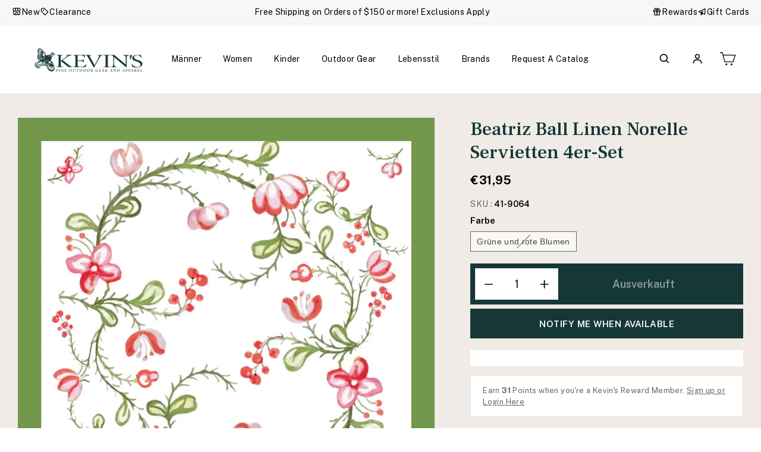

--- FILE ---
content_type: text/html; charset=utf-8
request_url: https://kevinscatalog.com/de-be/products/copy-of-beatriz-ball-linen-norelle-runner
body_size: 103537
content:
<!doctype html>
<html class="no-js" lang="de" dir="ltr">
<head>
<!-- Start of Shoplift scripts -->
<!-- 2025-04-10T06:30:08.4559015Z -->
<style>.shoplift-hide { opacity: 0 !important; }</style>
<style id="sl-preview-bar-hide">#preview-bar-iframe, #PBarNextFrameWrapper { display: none !important; }</style>
<script type="text/javascript">(function(rootPath, template, themeRole, themeId, isThemePreview){ /* Generated on 2026-01-27T09:15:01.1825539Z */(function(){"use strict";var $=document.createElement("style");$.textContent=`#shoplift-preview-control{position:fixed;max-width:332px;height:56px;background-color:#141414;z-index:9999;bottom:20px;display:flex;border-radius:8px;box-shadow:13px 22px 7px #0000,9px 14px 7px #00000003,5px 8px 6px #0000000d,2px 4px 4px #00000017,1px 1px 2px #0000001a,0 0 #0000001a;align-items:center;margin:0 auto;left:16px;right:16px;opacity:0;transform:translateY(20px);visibility:hidden;transition:opacity .4s ease-in-out,transform .4s ease-in-out,visibility 0s .4s}#shoplift-preview-control.visible{opacity:1;transform:translateY(0);visibility:visible;transition:opacity .4s ease-in-out,transform .4s ease-in-out,visibility 0s 0s}#shoplift-preview-control *{font-family:Inter,sans-serif;color:#fff;box-sizing:border-box;font-size:16px}#shoplift-preview-variant-title{font-weight:400;line-height:140%;font-size:16px;text-align:start;letter-spacing:-.16px;flex-grow:1;text-wrap:nowrap;overflow:hidden;text-overflow:ellipsis}#shoplift-preview-variant-selector{position:relative;display:block;padding:6px 0;height:100%;min-width:0;flex:1 1 auto}#shoplift-preview-variant-menu-trigger{border:none;cursor:pointer;width:100%;background-color:transparent;padding:0 16px;border-left:1px solid #333;border-right:1px solid #333;height:100%;display:flex;align-items:center;justify-content:start;gap:8px}#shoplift-preview-variant-selector .menu-variant-label{width:24px;height:24px;border-radius:50%;padding:6px;display:flex;justify-content:center;align-items:center;font-size:12px;font-style:normal;font-weight:600;line-height:100%;letter-spacing:-.12px;flex-shrink:0}#shoplift-preview-variant-selector .preview-variant-menu{position:absolute;bottom:110%;transform:translate3d(0,20px,0);visibility:hidden;pointer-events:none;opacity:0;cursor:pointer;background-color:#141414;border:1px solid #141414;border-radius:6px;width:100%;max-height:156px;overflow-y:auto;box-shadow:0 8px 16px #0003;z-index:1;transition:opacity .3s ease-in-out,transform .3s ease-in-out,visibility 0s .3s}#shoplift-preview-variant-selector .preview-variant-menu.preview-variant-menu__visible{visibility:visible;pointer-events:auto;opacity:100;transform:translateZ(0);transition:opacity .3s ease-in-out,transform .3s ease-in-out,visibility 0s 0s}@media screen and (max-width:400px){#shoplift-preview-variant-selector .preview-variant-menu{position:fixed;left:0;right:0;width:auto;bottom:110%}}#shoplift-preview-variant-selector .preview-variant-menu .preview-variant-menu--item{padding:12px 16px;display:flex;overflow:hidden}#shoplift-preview-variant-selector .preview-variant-menu .preview-variant-menu--item .menu-variant-label{margin-right:6px}#shoplift-preview-variant-selector .preview-variant-menu .preview-variant-menu--item span{overflow:hidden;text-overflow:ellipsis;text-wrap:nowrap;white-space:nowrap;color:#f6f6f6;font-size:14px;font-style:normal;font-weight:500}#shoplift-preview-variant-selector .preview-variant-menu .preview-variant-menu--item:hover{background-color:#545454}#shoplift-preview-variant-selector .preview-variant-menu .preview-variant-menu--item:last-of-type{border-bottom-left-radius:6px;border-bottom-right-radius:6px}#shoplift-preview-variant-selector .preview-variant-menu .preview-variant-menu--item:first-of-type{border-top-left-radius:6px;border-top-right-radius:6px}#shoplift-preview-control div:has(#shoplift-exit-preview-button){padding:0 16px}#shoplift-exit-preview-button{padding:6px 8px;font-weight:500;line-height:75%;border-radius:4px;background-color:transparent;border:none;text-decoration:none}#shoplift-exit-preview-button:hover{cursor:pointer;background-color:#333}/*$vite$:1*/`,document.head.appendChild($);var B=" daum[ /]| deusu/| yadirectfetcher|(?:^|[^g])news(?!sapphire)|(?<! (?:channel/|google/))google(?!(app|/google| pixel))|(?<! cu)bots?(?:\\b|_)|(?<!(?: ya| yandex|^job|inapp;) ?)search|(?<!(?:lib))http|(?<![hg]m)score|@[a-z][\\w-]+\\.|\\(\\)|\\.com|\\b\\d{13}\\b|^<|^[\\w \\.\\-\\(?:\\):]+(?:/v?\\d+(?:\\.\\d+)?(?:\\.\\d{1,10})*?)?(?:,|$)|^[^ ]{50,}$|^\\d+\\b|^\\w+/[\\w\\(\\)]*$|^active|^ad muncher|^amaya|^avsdevicesdk/|^biglotron|^bot|^bw/|^clamav[ /]|^client/|^cobweb/|^custom|^ddg[_-]android|^discourse|^dispatch/\\d|^downcast/|^duckduckgo|^facebook|^getright/|^gozilla/|^hobbit|^hotzonu|^hwcdn/|^jeode/|^jetty/|^jigsaw|^microsoft bits|^movabletype|^mozilla/\\d\\.\\d \\(compatible;?\\)$|^mozilla/\\d\\.\\d \\w*$|^navermailapp|^netsurf|^offline|^owler|^postman|^python|^rank|^read|^reed|^rest|^rss|^snapchat|^space bison|^svn|^swcd |^taringa|^thumbor/|^track|^valid|^w3c|^webbandit/|^webcopier|^wget|^whatsapp|^wordpress|^xenu link sleuth|^yahoo|^yandex|^zdm/\\d|^zoom marketplace/|^{{.*}}$|admin|analyzer|archive|ask jeeves/teoma|bit\\.ly/|bluecoat drtr|browsex|burpcollaborator|capture|catch|check|chrome-lighthouse|chromeframe|classifier|clean|cloud|crawl|cypress/|dareboost|datanyze|dejaclick|detect|dmbrowser|download|evc-batch/|feed|firephp|gomezagent|headless|httrack|hubspot marketing grader|hydra|ibisbrowser|images|insight|inspect|iplabel|ips-agent|java(?!;)|library|mail\\.ru/|manager|measure|neustar wpm|node|nutch|offbyone|optimize|pageburst|pagespeed|parser|perl|phantomjs|pingdom|powermarks|preview|proxy|ptst[ /]\\d|reputation|resolver|retriever|rexx;|rigor|rss\\b|scan|scrape|server|sogou|sparkler/|speedcurve|spider|splash|statuscake|synapse|synthetic|tools|torrent|trace|transcoder|url|virtuoso|wappalyzer|watch|webglance|webkit2png|whatcms/|zgrab",G=/bot|spider|crawl|http|lighthouse/i,V;function K(){if(V instanceof RegExp)return V;try{V=new RegExp(B,"i")}catch{V=G}return V}function j(l){return!!l&&K().test(l)}class L{timestamp;constructor(){this.timestamp=new Date}}class W extends L{type;testId;hypothesisId;constructor(t,e,i){super(),this.type=3,this.testId=t,this.hypothesisId=e,this.timestamp=i}}class J extends L{type;path;constructor(t){super(),this.type=4,this.path=t}}class Y extends L{type;cart;constructor(t){super(),this.type=5,this.cart=t}}class D extends Error{isBot;constructor(){super(),this.isBot=!0}}function Z(l,t,e){for(const i of t.selectors){const s=l.querySelectorAll(i.cssSelector);for(let r=0;r<s.length;r++)e(t.testId,t.hypothesisId)}H(l,t,(i,s,r,o,n)=>n(s,r),e)}function x(l,t,e){for(const i of t.selectors)F(l,t.testId,t.hypothesisId,i,e??(()=>{}));H(l,t,F,e??(()=>{}))}function M(l){return l.urlPatterns.reduce((t,e)=>{switch(e.operator){case"contains":return t+`.*${e}.*`;case"endsWith":return t+`.*${e}`;case"startsWith":return t+`${e}.*`}},"")}function H(l,t,e,i){new MutationObserver(()=>{for(const r of t.selectors)e(l,t.testId,t.hypothesisId,r,i)}).observe(l.documentElement,{childList:!0,subtree:!0})}function F(l,t,e,i,s){const r=l.querySelectorAll(i.cssSelector);for(let o=0;o<r.length;o++){let n=r.item(o);if(n instanceof HTMLElement&&n.dataset.shoplift!==""){n.dataset.shoplift="";for(const a of i.actions.sort(ot))n=Q(l,i.cssSelector,n,a)}}return r.length>0&&s?(s(t,e),!0):!1}function Q(l,t,e,i){switch(i.type){case"innerHtml":e.innerHTML=i.value;break;case"attribute":X(e,i.scope,i.value);break;case"css":tt(l,t,i.value);break;case"js":et(l,e,i);break;case"copy":return it(e);case"remove":st(e);break;case"move":rt(e,parseInt(i.value));break}return e}function X(l,t,e){l.setAttribute(t,e)}function tt(l,t,e){const i=l.createElement("style");i.innerHTML=`${t} { ${e} }`,l.getElementsByTagName("head")[0]?.appendChild(i)}function et(l,t,e){Function("document","element",`"use strict"; ${e.value}`)(l,t)}function it(l){const t=l.cloneNode(!0);if(!l.parentNode)throw"Can't copy node outside of DOM";return l.parentNode.insertBefore(t,l.nextSibling),t}function st(l){l.remove()}function rt(l,t){if(t===0)return;const e=Array.prototype.slice.call(l.parentElement.children).indexOf(l),i=Math.min(Math.max(e+t,0),l.parentElement.children.length-1);l.parentElement.children.item(i).insertAdjacentElement(t>0?"afterend":"beforebegin",l)}function ot(l,t){return N(l)-N(t)}function N(l){return l.type==="copy"||l.type==="remove"?0:1}var P=(l=>(l[l.Template=0]="Template",l[l.Theme=1]="Theme",l[l.UrlRedirect=2]="UrlRedirect",l[l.Script=3]="Script",l[l.Dom=4]="Dom",l[l.Price=5]="Price",l))(P||{});const nt="data:image/svg+xml,%3csvg%20width='12'%20height='12'%20viewBox='0%200%2012%2012'%20fill='none'%20xmlns='http://www.w3.org/2000/svg'%3e%3cpath%20d='M9.96001%207.90004C9.86501%207.90004%209.77001%207.86504%209.69501%207.79004L6.43501%204.53004C6.19501%204.29004%205.80501%204.29004%205.56501%204.53004L2.30501%207.79004C2.16001%207.93504%201.92001%207.93504%201.77501%207.79004C1.63001%207.64504%201.63001%207.40504%201.77501%207.26004L5.03501%204.00004C5.56501%203.47004%206.43001%203.47004%206.96501%204.00004L10.225%207.26004C10.37%207.40504%2010.37%207.64504%2010.225%207.79004C10.15%207.86004%2010.055%207.90004%209.96001%207.90004Z'%20fill='white'/%3e%3c/svg%3e",at="data:image/svg+xml,%3csvg%20width='14'%20height='24'%20viewBox='0%200%2014%2024'%20fill='none'%20xmlns='http://www.w3.org/2000/svg'%3e%3cpath%20d='M12.3976%2014.5255C12.2833%2013.8788%2012.0498%2013.3024%2011.6952%2012.7961C11.3416%2012.2898%2010.9209%2011.8353%2010.4353%2011.4317C9.94868%2011.0291%209.43546%2010.6488%208.89565%2010.292C8.48487%2010.049%208.09577%209.78565%207.72637%209.50402C7.35697%209.2224%207.08016%208.89503%206.89694%208.51987C6.71273%208.14471%206.67826%207.69533%206.79055%207.1697C6.86345%206.83216%206.97476%206.54647%207.12351%206.31162C7.27324%206.07778%207.47124%205.89986%207.7175%205.77684C7.96377%205.65483%208.21989%205.59383%208.48389%205.59383C8.88087%205.59383%209.17639%205.7016%209.3734%205.91714C9.56943%206.13268%209.68271%206.42345%209.71424%206.78946C9.74576%207.15547%209.72015%207.55401%209.63839%207.98509C9.55663%208.41617%209.43645%208.84724%209.27687%209.27934L13.5127%208.80149C13.9638%207.52656%2014.1017%206.42447%2013.9264%205.49725C13.751%204.56901%2013.2664%203.85122%2012.4724%203.34491C12.239%203.19648%2011.9779%203.07041%2011.6893%202.96569L12.0026%201.50979L9.86397%200L7.3875%201.50979L7.11169%202.78878C6.65166%202.8874%206.21724%203.01957%205.8114%203.19038C4.85292%203.594%204.06684%204.15115%203.45117%204.86385C2.83452%205.57655%202.42571%206.40108%202.22378%207.33847C2.06616%208.06947%202.04942%208.70796%202.17551%209.25087C2.30061%209.7948%202.52028%2010.2828%202.8355%2010.7139C3.14974%2011.145%203.51816%2011.5344%203.93977%2011.881C4.36039%2012.2288%204.782%2012.5521%205.20164%2012.851C5.68334%2013.1702%206.13844%2013.5169%206.56497%2013.8921C6.99052%2014.2672%207.31954%2014.7125%207.55004%2015.228C7.78055%2015.7445%207.81502%2016.3769%207.65347%2017.1262C7.56482%2017.5389%207.43676%2017.8765%207.27028%2018.1388C7.10381%2018.4011%206.89596%2018.5983%206.64772%2018.7295C6.3985%2018.8606%206.12071%2018.9267%205.8114%2018.9267C5.21641%2018.9267%204.79776%2018.6034%204.62833%2018.1632C4.4589%2017.7229%204.47367%2017.2583%204.60075%2016.5639C4.72782%2015.8705%205.05092%2015.1395%205.37107%2014.3699H1.17665C1.17665%2014.3699%200.207341%2016.1115%200.0310135%2017.6762C-0.0655232%2018.5302%200.0635208%2019.2653%200.41519%2019.8844C0.76686%2020.5036%201.33032%2020.9814%202.10655%2021.319C2.39222%2021.443%202.7104%2021.5447%203.05813%2021.623L2.54589%2024H7.17473L7.7047%2021.5386C8.08493%2021.442%208.43857%2021.3231%208.76562%2021.1787C9.73985%2020.7476%2010.52%2020.1427%2011.1071%2019.3649C11.6932%2018.5871%2012.0873%2017.7291%2012.2892%2016.7917C12.4744%2015.9295%2012.5099%2015.1741%2012.3966%2014.5275L12.3976%2014.5255Z'%20fill='white'/%3e%3c/svg%3e";async function lt(l){let t=l.replace(/-/g,"+").replace(/_/g,"/");for(;t.length%4;)t+="=";const e=atob(t),i=Uint8Array.from(e,o=>o.charCodeAt(0)),s=new Blob([i]).stream().pipeThrough(new DecompressionStream("gzip")),r=await new Response(s).text();return JSON.parse(r)}function _(l,t){return typeof t=="string"&&/\d{4}-\d{2}-\d{2}T\d{2}:\d{2}:\d{2}.\d+(?:Z|[+-]\d+)/.test(t)?new Date(t):t}function O(l,t){return t}function k(l,t=!1,e=!1,i=","){const s=l/100;if(e){const o=Math.round(s).toLocaleString("en-US");return i!==","?o.replace(/,/g,i):o}else{const r=t?",":".",o=s.toFixed(2).split("."),n=parseInt(o[0],10),a=o[1]??"00",c=n.toLocaleString("en-US");return i!==","?`${c.replace(/,/g,i)}${r}${a}`:t?`${c.replace(/,/g,".")}${r}${a}`:`${c}${r}${a}`}}function R(l,t,e,i){const s=t.replace("{{amount}}",k(l,!1,!1)).replace("{{amount_no_decimals}}",k(l,!1,!0)).replace("{{amount_with_comma_separator}}",k(l,!0,!1)).replace("{{amount_no_decimals_with_comma_separator}}",k(l,!0,!0)).replace("{{amount_with_space_separator}}",k(l,!1,!1," ")).replace("{{amount_no_decimals_with_space_separator}}",k(l,!1,!0," ")).replace("{{amount_with_apostrophe_separator}}",k(l,!1,!1,"'")).replace("{{amount_no_decimals_with_apostrophe_separator}}",k(l,!1,!0,"'")).replace("{{amount_with_period_and_space_separator}}",k(l,!1,!1,". ")).replace("{{amount_no_decimals_with_period_and_space_separator}}",k(l,!1,!0,". "));return i?`${s} ${e}`:s}function q(l){return l.replace(/[^\d.,\s-]/g,"").trim()}function ct(l){const t=new Map;for(const[e,i,s]of l.v)t.set(e,{priceInCents:i,compareAtPriceInCents:s});return t}function dt(l,t,e,i){const{priceInCents:s,compareAtPriceInCents:r}=e,{mf:o,c:n,cce:a}=i;if(l.getAttribute("data-sl-attribute-p")===t)l.innerHTML=R(s,o,n,a);else if(l.getAttribute("data-sl-attribute-cap")===t)r<=0||r<=s?l.remove():l.innerHTML=R(r,o,n,a);else if(l.getAttribute("data-sl-attribute-discount")===t&&!(r<=0||r<=s)){const h=Math.round((r-s)/r*100),u=q(R(r-s,o,n,!1)),p=l.getAttribute("data-sl-format")||"percent";p==="percent"?l.textContent=`-${h}%`:p==="amount"?l.textContent=`-${u}`:p==="both"&&(l.textContent=`-${h}% (-${u})`)}}function ht(l){const t=[],e={id:"url-pattern",operator:"contains",value:"/"};for(const[i,s,r]of l.v){t.push({id:`p-${i}`,cssSelector:`[data-sl-attribute-p="${i}"]`,urlPatterns:[e],actions:[{id:`p-action-${i}`,type:"innerHtml",scope:"price",value:R(s,l.mf,l.c,l.cce)}]});const o=r<=0||r<=s;if(t.push({id:`cap-${i}`,cssSelector:`[data-sl-attribute-cap="${i}"]`,urlPatterns:[e],actions:[{id:`cap-action-${i}`,type:o?"remove":"innerHtml",scope:"compare-at-price",value:o?"":R(r,l.mf,l.c,l.cce)}]}),!o&&r>s){const n=Math.round((r-s)/r*100),a=q(R(r-s,l.mf,l.c,!1));t.push({id:`d-${i}`,cssSelector:`[data-sl-attribute-discount="${i}"]`,urlPatterns:[e],actions:[{id:`d-action-${i}`,type:"js",scope:null,value:`(function(doc, el) {              var format = el.getAttribute('data-sl-format') || 'percent';              if (format === 'percent') {                el.textContent = '-${n}%';              } else if (format === 'amount') {                el.textContent = '-${a}';              } else if (format === 'both') {                el.textContent = '-${n}% (-${a})';              }            })`}]})}}return t}let U=!1;class pt{constructor(t,e,i,s,r,o,n,a,c,h,u){this.shop=t,this.host=e,this.eventHost=i,this.disableReferrerOverride=a,this.logHistory=[],this.legacySessionKey=`SHOPLIFT_SESSION_${this.shop}`,this.cssHideClass=s?"shoplift-hide":"",this.testConfigs=h.map(d=>({...d,startAt:new Date(d.startAt),statusHistory:d.statusHistory.map(v=>({...v,createdAt:new Date(v.createdAt)}))})),this.inactiveTestConfigs=u,this.sendPageView=!!r,this.shopliftDebug=o===!0,this.gaConfig=n!=={"sendEvents":false,"mode":"gtag"}?n:{sendEvents:!1},this.fetch=window.fetch.bind(window),this.localStorageSet=window.localStorage.setItem.bind(window.localStorage),this.localStorageGet=window.localStorage.getItem.bind(window.localStorage);const p=this.getDeviceType();this.device=p!=="tablet"?p:"mobile",this.state=this.loadState(),this.shopifyAnalyticsId=this.getShopifyAnalyticsId(),this.testsFilteredByAudience=h.filter(d=>d.status=="active"),this.getCountryTimeout=c===1000?1e3:c,this.log("State Loaded",JSON.stringify(this.state))}DATA_SL_ATTRIBUTE_P="data-sl-attribute-p";DATA_SL_TEST_ID="data-sl-test-id";VIEWPORT_TRACK_THRESHOLD=.5;temporarySessionKey="Shoplift_Session";essentialSessionKey="Shoplift_Essential";analyticsSessionKey="Shoplift_Analytics";priceSelectorsSessionKey="Shoplift_PriceSelectors";legacySessionKey;cssHideClass;testConfigs;inactiveTestConfigs;testsFilteredByAudience;sendPageView;shopliftDebug;gaConfig;getCountryTimeout;state;shopifyAnalyticsId;cookie=document.cookie;isSyncing=!1;isSyncingGA=!1;fetch;localStorageSet;localStorageGet;sessionStorageSet=window.sessionStorage.setItem.bind(window.sessionStorage);sessionStorageGet=window.sessionStorage.getItem.bind(window.sessionStorage);urlParams=new URLSearchParams(window.location.search);device;logHistory;activeViewportObservers=new Map;deriveCategoryFromExistingTests(){if(!this.state.temporary.testCategory&&this.state.essential.visitorTests.length>0){const t=this.state.essential.visitorTests.some(e=>{if(!e.hypothesisId)return!1;const i=this.getHypothesis(e.hypothesisId);return i&&["theme","basicScript","price"].includes(i.type)});this.state.temporary.testCategory=t?"global":"conditional",this.persistTemporaryState(),this.log("Derived test category from existing visitorTests: %s",this.state.temporary.testCategory)}}async init(){try{if(this.log("Shoplift script initializing"),window.Shopify&&window.Shopify.designMode){this.log("Skipping script for design mode");return}if(window.location.href.includes("slScreenshot=true")){this.log("Skipping script for screenshot");return}if(window.location.hostname.endsWith(".edgemesh.com")){this.log("Skipping script for preview");return}if(window.location.href.includes("isShopliftMerchant")){const e=this.urlParams.get("isShopliftMerchant")==="true";this.log("Setting merchant session to %s",e),this.state.temporary.isMerchant=e,this.persistTemporaryState()}if(this.state.temporary.isMerchant){this.log("Setting up preview for merchant"),typeof window.shoplift!="object"&&this.setShopliftStub(),this.state.temporary.previewConfig||this.hidePage(),await this.initPreview(),document.querySelector("#sl-preview-bar-hide")?.remove();return}if(this.state.temporary.previewConfig=void 0,j(navigator.userAgent))return;if(navigator.userAgent.includes("Chrome/118")){this.log("Random: %o",[Math.random(),Math.random(),Math.random()]);const e=await this.makeRequest({url:`${this.eventHost}/api/v0/events/ip`,method:"get"}).then(i=>i?.json());this.log(`IP: ${e}`),this.makeRequest({url:`${this.eventHost}/api/v0/logs`,method:"post",data:JSON.stringify(this.debugState(),O)}).catch()}if(this.shopifyAnalyticsId=this.getShopifyAnalyticsId(),this.monitorConsentChange(),this.checkForThemePreview())return;if(!this.disableReferrerOverride&&this.state.temporary.originalReferrer!=null){this.log(`Overriding referrer from '${document.referrer}' to '${this.state.temporary.originalReferrer}'`);const e=this.state.temporary.originalReferrer;delete this.state.temporary.originalReferrer,this.persistTemporaryState(),Object.defineProperty(document,"referrer",{get:()=>e,enumerable:!0,configurable:!0})}if(await this.refreshVisitor(this.shopifyAnalyticsId),await this.handleVisitorTest()){this.log("Redirecting for visitor test");return}this.setShoplift(),this.showPage(),this.ensureCartAttributesForExistingPriceTests(!1),await this.finalize(),console.log("SHOPLIFT SCRIPT INITIALIZED!")}catch(t){if(t instanceof D)return;throw t}finally{typeof window.shoplift!="object"&&this.setShopliftStub()}}getVariantColor(t){switch(t){case"a":return{text:"#141414",bg:"#E2E2E2"};case"b":return{text:"rgba(255, 255, 255, 1)",bg:"rgba(37, 99, 235, 1)"}}}getDefaultVariantTitle(t){return t.title?t.title:t.type==="price"?t.isControl?"Original prices":"Variant prices":t.isControl?"Original":"Untitled variant "+t.label.toUpperCase()}async initPreview(){const t=this.urlParams.get("previewConfig");if(t){this.state.temporary.previewConfig=void 0,this.log("Setting up the preview"),this.log("Found preview config, writing to temporary state");const e=await lt(t);if(this.state.temporary.previewConfig=e,this.state.temporary.previewConfig.testTypeCategory===P.Price){this.hidePage(!0);const s=this.state.temporary.previewConfig;let r=`${this.host}/api/dom-selectors/${s.storeId}/${s.testId}/${s.isDraft||!1}`;s.shopifyProductId&&(r+=`?productId=${s.shopifyProductId}`);const o=await this.makeJsonRequest({method:"get",url:r}).catch(n=>(this.log("Error getting domSelectors",n),null));s.variants.forEach(n=>n.domSelectors=o[n.id]?.domSelectors)}this.persistTemporaryState();const i=new URL(window.location.toString());i.searchParams.delete("previewConfig"),this.queueRedirect(i)}else if(this.state.temporary.previewConfig){this.showPage();const e=this.state.temporary.previewConfig;e.testTypeCategory===P.Template&&this.handleTemplatePreview(e)&&this.initPreviewControls(e),e.testTypeCategory===P.UrlRedirect&&this.handleUrlPreview(e)&&this.initPreviewControls(e),e.testTypeCategory===P.Script&&this.handleScriptPreview(e)&&this.initPreviewControls(e),e.testTypeCategory===P.Price&&await this.handlePricePreview(e)&&this.initPreviewControls(e)}}initPreviewControls(t){document.addEventListener("DOMContentLoaded",()=>{const e=t.variants.find(v=>v.id===t.currentVariant),i=e?.label||"a",s=t.variants,r=document.createElement("div");r.id="shoplift-preview-control";const o=document.createElement("div"),n=document.createElement("img");n.src=at,n.height=24,n.width=14,o.style.padding="0 16px",o.style.lineHeight="100%",o.appendChild(n),r.appendChild(o);const a=document.createElement("div");a.id="shoplift-preview-variant-selector";const c=document.createElement("button");c.id="shoplift-preview-variant-menu-trigger";const h=document.createElement("div");h.className="menu-variant-label",h.style.backgroundColor=this.getVariantColor(i).bg,h.style.color=this.getVariantColor(i).text,h.innerText=i.toUpperCase(),c.appendChild(h);const u=document.createElement("span");if(u.id="shoplift-preview-variant-title",u.innerText=e?this.getDefaultVariantTitle(e):"Untitled variant "+i.toUpperCase(),c.appendChild(u),s.length>1){const v=document.createElement("img");v.src=nt,v.width=12,v.height=12,v.style.height="12px",v.style.width="12px",c.appendChild(v);const T=document.createElement("div");T.className="preview-variant-menu";for(const m of t.variants.filter(S=>S.id!==t.currentVariant)){const S=document.createElement("div");S.className="preview-variant-menu--item";const I=document.createElement("div");I.className="menu-variant-label",I.style.backgroundColor=this.getVariantColor(m.label).bg,I.style.color=this.getVariantColor(m.label).text,I.style.flexShrink="0",I.innerText=m.label.toUpperCase(),S.appendChild(I);const y=document.createElement("span");y.innerText=this.getDefaultVariantTitle(m),S.appendChild(y),S.addEventListener("click",()=>{this.pickVariant(m.id)}),T.appendChild(S)}a.appendChild(T),c.addEventListener("click",()=>{T.className!=="preview-variant-menu preview-variant-menu__visible"?T.classList.add("preview-variant-menu__visible"):T.classList.remove("preview-variant-menu__visible")}),document.addEventListener("click",m=>{m.target instanceof Element&&!c.contains(m.target)&&T.className==="preview-variant-menu preview-variant-menu__visible"&&T.classList.remove("preview-variant-menu__visible")})}else c.style.pointerEvents="none",h.style.margin="0";a.appendChild(c),r.appendChild(a);const p=document.createElement("div"),d=document.createElement("button");d.id="shoplift-exit-preview-button",d.innerText="Exit",p.appendChild(d),d.addEventListener("click",()=>{this.exitPreview()}),r.appendChild(p),document.body.appendChild(r),requestAnimationFrame(()=>{r.classList.add("visible")})}),this.ensureCartAttributesForExistingPriceTests(!0)}pickVariant(t){if(this.state.temporary.previewConfig){const e=this.state.temporary.previewConfig,i=new URL(window.location.toString());if(e.testTypeCategory===P.UrlRedirect){const s=e.variants.find(r=>r.id===e.currentVariant)?.redirectUrl;if(i.pathname===s){const r=e.variants.find(o=>o.id===t)?.redirectUrl;r&&(i.pathname=r)}}if(e.testTypeCategory===P.Template){const s=e.variants.find(r=>r.id===e.currentVariant)?.pathName;if(s&&i.pathname===s){const r=e.variants.find(o=>o.id===t)?.pathName;r&&r!==s&&(i.pathname=r)}}e.currentVariant=t,this.persistTemporaryState(),this.queueRedirect(i)}}exitPreview(){const t=new URL(window.location.toString());if(this.state.temporary.previewConfig?.testTypeCategory===P.Template&&t.searchParams.delete("view"),this.state.temporary.previewConfig?.testTypeCategory===P.Script&&t.searchParams.delete("slVariant"),this.state.temporary.previewConfig?.testTypeCategory===P.UrlRedirect){const i=this.state.temporary.previewConfig.variants.filter(r=>!r.isControl&&r.redirectUrl!==null).map(r=>r.redirectUrl),s=this.state.temporary.previewConfig.variants.find(r=>r.label==="a")?.redirectUrl;i.includes(t.pathname)&&s&&(t.pathname=s)}this.state.temporary.previewConfig=void 0,this.persistTemporaryState(),this.hidePage(),this.queueRedirect(t)}handleTemplatePreview(t){const e=t.currentVariant,i=t.variants.find(a=>a.id===e);if(!i)return!1;const s=t.variants.find(a=>a.isControl);if(!s)return!1;this.log("Setting up template preview for type",s.type);const r=new URL(window.location.toString()),o=r.searchParams.get("view"),n=i.type===s.type;return!n&&!i.isControl&&template.suffix===s.affix&&this.typeFromTemplate()===s.type&&i.pathName!==null?(this.log("Hit control template type, redirecting to the variant url"),this.hidePage(),r.pathname=i.pathName,this.queueRedirect(r),!0):(!i.isControl&&this.typeFromTemplate()==i.type&&template.suffix===s.affix&&n&&o!==(i.affix||"__DEFAULT__")&&(this.log("Template type and affix match control, updating the view param"),r.searchParams.delete("view"),this.log("Setting the new viewParam to",i.affix||"__DEFAULT__"),this.hidePage(),r.searchParams.set("view",i.affix||"__DEFAULT__"),this.queueRedirect(r)),o!==null&&o!==i.affix&&(r.searchParams.delete("view"),this.hidePage(),this.queueRedirect(r)),!0)}handleUrlPreview(t){const e=t.currentVariant,i=t.variants.find(o=>o.id===e),s=t.variants.find(o=>o.isControl)?.redirectUrl;if(!i)return!1;this.log("Setting up URL redirect preview");const r=new URL(window.location.toString());return r.pathname===s&&!i.isControl&&i.redirectUrl!==null&&(this.log("Url matches control, redirecting"),this.hidePage(),r.pathname=i.redirectUrl,this.queueRedirect(r)),!0}handleScriptPreview(t){const e=t.currentVariant,i=t.variants.find(o=>o.id===e);if(!i)return!1;this.log("Setting up script preview");const s=new URL(window.location.toString());return s.searchParams.get("slVariant")!==i.id&&(this.log("current id doesn't match the variant, redirecting"),s.searchParams.delete("slVariant"),this.log("Setting the new slVariantParam"),this.hidePage(),s.searchParams.set("slVariant",i.id),this.queueRedirect(s)),!0}async handlePricePreview(t){const e=t.currentVariant,i=t.variants.find(s=>s.id===e);return i?(this.log("Setting up price preview"),i.domSelectors&&i.domSelectors.length>0&&(x(document,{testId:t.testId,hypothesisId:i.id,selectors:i.domSelectors}),this.ensureCartAttributesForExistingPriceTests(!0)),!0):!1}async finalize(){const t=await this.getCartState();t!==null&&this.queueCartUpdate(t),this.pruneStateAndSave(),await this.syncAllEvents()}setShoplift(){this.log("Setting up public API");const e=this.urlParams.get("slVariant")==="true",i=e?null:this.urlParams.get("slVariant");window.shoplift={isHypothesisActive:async s=>{if(this.log("Script checking variant for hypothesis '%s'",s),e)return this.log("Forcing variant for hypothesis '%s'",s),!0;if(i!==null)return this.log("Forcing hypothesis '%s'",i),s===i;const r=this.testConfigs.find(n=>n.hypotheses.some(a=>a.id===s));if(!r)return this.log("No test found for hypothesis '%s'",s),!1;const o=this.state.essential.visitorTests.find(n=>n.testId===r.id);return o?(this.log("Active visitor test found",s),o.hypothesisId===s):(await this.manuallySplitVisitor(r),this.testConfigs.some(n=>n.hypotheses.some(a=>a.id===s&&this.state.essential.visitorTests.some(c=>c.hypothesisId===a.id))))},setAnalyticsConsent:async s=>{await this.onConsentChange(s,!0)},getVisitorData:()=>({visitor:this.state.analytics.visitor,visitorTests:this.state.essential.visitorTests.filter(s=>!s.isInvalid).map(s=>{const{shouldSendToGa:r,savedAt:o,...n}=s;return n})})}}setShopliftStub(){this.log("Setting up stubbed public API");const e=this.urlParams.get("slVariant")==="true",i=e?null:this.urlParams.get("slVariant");window.shoplift={isHypothesisActive:s=>Promise.resolve(e||s===i),setAnalyticsConsent:()=>Promise.resolve(),getVisitorData:()=>({visitor:null,visitorTests:[]})}}async manuallySplitVisitor(t){this.log("Starting manual split for test '%s'",t.id),await this.handleVisitorTest([t]);const e=this.getReservationForTest(t.id);e&&!e.isRealized&&e.entryCriteriaKey&&(this.log("Realizing manual API reservation for test '%s'",t.id),this.realizeReservationForCriteria(e.entryCriteriaKey)),this.saveState(),this.syncAllEvents()}async handleVisitorTest(t){await this.filterTestsByAudience(this.testConfigs,this.state.analytics.visitor??this.buildBaseVisitor(),this.state.essential.visitorTests),this.deriveCategoryFromExistingTests(),this.clearStaleReservations();let e=t?t.filter(i=>this.testsFilteredByAudience.some(s=>s.id===i.id)):[...this.testsForUrl(this.testsFilteredByAudience),...this.domTestsForUrl(this.testsFilteredByAudience)];try{if(e.length===0)return this.log("No tests found"),!1;this.log("Checking for existing visitor test on page");const i=this.getCurrentVisitorHypothesis(e);if(i){this.log("Found current visitor test");const a=this.considerRedirect(i);return a&&(this.log("Redirecting for current visitor test"),this.redirect(i)),a}const s=this.getReservationForCurrentPage();if(s){this.log("Found matching reservation for current page: %s",s.testId);const a=this.getHypothesis(s.hypothesisId);if(a){a.type!=="price"&&this.realizeReservationForCriteria(s.entryCriteriaKey);const c=this.considerRedirect(a);return c&&this.redirect(a),c}}this.log("No active test relation for test page");const r=this.testsForUrl(this.inactiveTestConfigs.filter(a=>this.testIsPaused(a)&&a.hypotheses.some(c=>this.state.essential.visitorTests.some(h=>h.hypothesisId===c.id)))).map(a=>a.id);if(r.length>0)return this.log("Visitor has paused tests for test page, skipping test assignment: %o",r),!1;if(!this.state.temporary.testCategory){const a=this.testsFilteredByAudience.filter(h=>this.isGlobalEntryCriteria(this.getEntryCriteriaKey(h))),c=this.testsFilteredByAudience.filter(h=>!this.isGlobalEntryCriteria(this.getEntryCriteriaKey(h)));if(this.log("Category dice roll - global tests: %o, conditional tests: %o",a.map(h=>({id:h.id,title:h.title,criteria:this.getEntryCriteriaKey(h)})),c.map(h=>({id:h.id,title:h.title,criteria:this.getEntryCriteriaKey(h)}))),a.length>0&&c.length>0){const h=a.length,u=c.length,p=h+u,d=Math.random()*p;this.state.temporary.testCategory=d<h?"global":"conditional",this.log("Category dice roll: rolled %.2f of %d (global weight: %d, conditional weight: %d), selected '%s'",d,p,h,u,this.state.temporary.testCategory)}else a.length>0?(this.state.temporary.testCategory="global",this.log("Only global tests available, setting category to global")):(this.state.temporary.testCategory="conditional",this.log("Only conditional tests available, setting category to conditional"));this.persistTemporaryState()}const o=this.state.temporary.testCategory;if(this.log("Visitor test category: %s",o),o==="global"){const a=this.testsFilteredByAudience.filter(c=>!this.isGlobalEntryCriteria(this.getEntryCriteriaKey(c)));for(const c of a)this.markTestAsBlocked(c,"category:global");e=e.filter(c=>this.isGlobalEntryCriteria(this.getEntryCriteriaKey(c)))}else{const a=this.testsFilteredByAudience.filter(c=>this.isGlobalEntryCriteria(this.getEntryCriteriaKey(c)));for(const c of a)this.markTestAsBlocked(c,"category:conditional");e=e.filter(c=>!this.isGlobalEntryCriteria(this.getEntryCriteriaKey(c)))}if(e.length===0)return this.log("No tests remaining after category filter"),!1;this.createReservations(e);const n=this.getReservationForCurrentPage();if(n&&!n.isRealized){const a=this.getHypothesis(n.hypothesisId);if(a){a.type!=="price"&&this.realizeReservationForCriteria(n.entryCriteriaKey);const c=this.considerRedirect(a);return c&&(this.log("Redirecting for new test"),this.redirect(a)),c}}return!1}finally{this.includeInDomTests(),this.saveState()}}includeInDomTests(){this.applyControlForAudienceFilteredPriceTests();const t=this.getDomTestsForCurrentUrl(),e=this.getVisitorDomHypothesis(t);for(const i of t){this.log("Evaluating dom test '%s'",i.id);const s=i.hypotheses.some(d=>d.type==="price");if(this.state.essential.visitorTests.find(d=>d.testId===i.id&&d.isInvalid&&!d.hypothesisId)){if(this.log("Visitor is blocked from test '%s', applying control prices if price test",i.id),s){const d=i.hypotheses.find(v=>v.isControl);d?.priceData&&(this.applyPriceTestWithMapLookup(i.id,d,[d],()=>{this.log("Control prices applied for blocked visitor, no metrics tracked")}),this.updatePriceTestHiddenInputs(i.id,"control",!1))}continue}const o=this.getReservationForTest(i.id);let n=null,a=!1;const c=e.find(d=>i.hypotheses.some(v=>d.id===v.id));if(o)n=this.getHypothesis(o.hypothesisId)??null,this.log("Using reserved hypothesis '%s' for test '%s'",o.hypothesisId,i.id);else if(c)n=c,this.log("Using existing hypothesis assignment for test '%s'",i.id);else if(s){const d=this.visitorActiveTestTypeWithReservations();d?(a=!0,this.log("Visitor already in test type '%s', treating as non-test for price test '%s'",d,i.id)):n=this.pickHypothesis(i)}else n=this.pickHypothesis(i);if(a&&s){const d=i.hypotheses.find(v=>v.isControl);d?.priceData&&(this.log("Applying control prices for non-test visitor on price test '%s' (Map-based)",i.id),this.applyPriceTestWithMapLookup(i.id,d,[d],()=>{this.log("Control prices applied for non-test visitor, no metrics tracked")}),this.updatePriceTestHiddenInputs(i.id,"control",!1));continue}if(!n){this.log("Failed to pick hypothesis for test");continue}const h=i.bayesianRevision??4,u=n.type==="price",p=h>=5;if(u&&p){if(this.log(`Price test with Map-based lookup (v${h}): ${i.id}`),!n.priceData){this.log("No price data for hypothesis '%s', skipping",n.id);continue}const d=n.isControl?"control":"variant";this.log(`Setting up Map-based price test for ${d} (test: ${i.id})`),this.applyPriceTestWithMapLookup(i.id,n,i.hypotheses,v=>{const T=this.getReservationForTest(v);T&&!T.isRealized&&T.entryCriteriaKey?this.realizeReservationForCriteria(T.entryCriteriaKey):this.queueAddVisitorToTest(v,n),this.saveState(),this.queuePageView(window.location.pathname),this.syncAllEvents()});continue}if(u&&!p){this.log(`Price test without viewport tracking (v${h}): ${i.id}`);const d=this.getDomSelectorsForHypothesis(n);if(d.length===0)continue;x(document,{testId:i.id,hypothesisId:n.id,selectors:d},v=>{this.queueAddVisitorToTest(v,n),this.saveState(),this.queuePageView(window.location.pathname),this.syncAllEvents()});continue}if(!n.domSelectors||n.domSelectors.length===0){this.log("No selectors found, skipping hypothesis");continue}x(document,{testId:i.id,hypothesisId:n.id,selectors:n.domSelectors},d=>{this.queueAddVisitorToTest(d,n),this.saveState(),this.queuePageView(window.location.pathname),this.syncAllEvents()})}}considerRedirect(t){if(this.log("Considering redirect for hypothesis '%s'",t.id),t.isControl)return this.log("Skipping redirect for control"),!1;if(t.type==="basicScript"||t.type==="manualScript")return this.log("Skipping redirect for script test"),!1;const e=this.state.essential.visitorTests.find(o=>o.hypothesisId===t.id),i=new URL(window.location.toString()),r=new URLSearchParams(window.location.search).get("view");if(t.type==="theme"){if(!(t.themeId===themeId)){if(this.log("Theme id '%s' is not hypothesis theme ID '%s'",t.themeId,themeId),e&&e.themeId!==t.themeId&&(e.themeId===themeId||!this.isThemePreview()))this.log("On old theme, redirecting and updating local visitor"),e.themeId=t.themeId;else if(this.isThemePreview())return this.log("On non-test theme, skipping redirect"),!1;return this.log("Hiding page to redirect for theme test"),this.hidePage(),!0}return!1}else if(t.type!=="dom"&&t.type!=="price"&&t.affix!==template.suffix&&t.affix!==r||t.redirectPath&&!i.pathname.endsWith(t.redirectPath))return this.log("Hiding page to redirect for template test"),this.hidePage(),!0;return this.log("Not redirecting"),!1}redirect(t){if(this.log("Redirecting to hypothesis '%s'",t.id),t.isControl)return;const e=new URL(window.location.toString());if(e.searchParams.delete("view"),t.redirectPath){const i=RegExp("^(/w{2}-w{2})/").exec(e.pathname);if(i&&i.length>1){const s=i[1];e.pathname=`${s}${t.redirectPath}`}else e.pathname=t.redirectPath}else t.type==="theme"?(e.searchParams.set("_ab","0"),e.searchParams.set("_fd","0"),e.searchParams.set("_sc","1"),e.searchParams.set("preview_theme_id",t.themeId.toString())):t.type!=="urlRedirect"&&e.searchParams.set("view",t.affix);this.queueRedirect(e)}async refreshVisitor(t){if(t===null||!this.state.essential.isFirstLoad||!this.testConfigs.some(i=>i.visitorOption!=="all"))return;this.log("Refreshing visitor"),this.hidePage();const e=await this.getVisitor(t);e&&e.id&&this.updateLocalVisitor(e)}buildBaseVisitor(){return{shopifyAnalyticsId:this.shopifyAnalyticsId,device:this.device,country:null,...this.state.essential.initialState}}getInitialState(){const t=this.getUTMValue("utm_source")??"",e=this.getUTMValue("utm_medium")??"",i=this.getUTMValue("utm_campaign")??"",s=this.getUTMValue("utm_content")??"",r=window.document.referrer,o=this.device;return{createdAt:new Date,utmSource:t,utmMedium:e,utmCampaign:i,utmContent:s,referrer:r,device:o}}checkForThemePreview(){return this.log("Checking for theme preview"),window.location.hostname.endsWith(".shopifypreview.com")?(this.log("on shopify preview domain"),this.clearThemeBar(!0,!1,this.state),document.querySelector("#sl-preview-bar-hide")?.remove(),!1):this.isThemePreview()?this.state.essential.visitorTests.some(t=>t.isThemeTest&&t.hypothesisId!=null&&this.getHypothesis(t.hypothesisId)&&t.themeId===themeId)?(this.log("On active theme test, removing theme bar"),this.clearThemeBar(!1,!0,this.state),!1):this.state.essential.visitorTests.some(t=>t.isThemeTest&&t.hypothesisId!=null&&!this.getHypothesis(t.hypothesisId)&&t.themeId===themeId)?(this.log("Visitor is on an inactive theme test, redirecting to main theme"),this.redirectToMainTheme(),!0):this.state.essential.isFirstLoad?(this.log("No visitor found on theme preview, redirecting to main theme"),this.redirectToMainTheme(),!0):this.inactiveTestConfigs.some(t=>t.hypotheses.some(e=>e.themeId===themeId))?(this.log("Current theme is an inactive theme test, redirecting to main theme"),this.redirectToMainTheme(),!0):this.testConfigs.some(t=>t.hypotheses.some(e=>e.themeId===themeId))?(this.log("Falling back to clearing theme bar"),this.clearThemeBar(!1,!0,this.state),!1):(this.log("No tests on current theme, skipping script"),this.clearThemeBar(!0,!1,this.state),document.querySelector("#sl-preview-bar-hide")?.remove(),!0):(this.log("Not on theme preview"),this.clearThemeBar(!0,!1,this.state),!1)}redirectToMainTheme(){this.hidePage();const t=new URL(window.location.toString());t.searchParams.set("preview_theme_id",""),this.queueRedirect(t)}testsForUrl(t){const e=new URL(window.location.href),i=this.typeFromTemplate();return t.filter(s=>s.hypotheses.some(r=>r.type!=="dom"&&r.type!=="price"&&(r.isControl&&r.type===i&&r.affix===template.suffix||r.type==="theme"||r.isControl&&r.type==="urlRedirect"&&r.redirectPath&&e.pathname.endsWith(r.redirectPath)||r.type==="basicScript"))&&(s.ignoreTestViewParameterEnforcement||!e.searchParams.has("view")||s.hypotheses.map(r=>r.affix).includes(e.searchParams.get("view")??"")))}domTestsForUrl(t){const e=new URL(window.location.href);return t.filter(i=>i.hypotheses.some(s=>s.type!=="dom"&&s.type!=="price"?!1:s.type==="price"&&s.priceData&&s.priceData.v.length>0?!0:s.domSelectors&&s.domSelectors.some(r=>new RegExp(M(r)).test(e.toString()))))}async filterTestsByAudience(t,e,i){const s=[];let r=e.country;!r&&t.some(o=>o.requiresCountry&&!i.some(n=>n.testId===o.id))&&(this.log("Hiding page to check geoip"),this.hidePage(),r=await this.makeJsonRequest({method:"get",url:`${this.eventHost}/api/v0/visitors/get-country`,signal:AbortSignal.timeout(this.getCountryTimeout)}).catch(o=>(this.log("Error getting country",o),null)));for(const o of t){if(this.log("Checking audience for test '%s'",o.id),this.state.essential.visitorTests.some(c=>c.testId===o.id&&c.hypothesisId==null)){console.log(`Skipping blocked test '${o.id}'`);continue}const n=this.visitorCreatedDuringTestActive(o.statusHistory);(i.some(c=>c.testId===o.id&&(o.device==="all"||o.device===e.device&&o.device===this.device))||this.isTargetAudience(o,e,n,r))&&(this.log("Visitor is in audience for test '%s'",o.id),s.push(o))}this.testsFilteredByAudience=s}isTargetAudience(t,e,i,s){const r=this.getChannel(e);return(t.device==="all"||t.device===e.device&&t.device===this.device)&&(t.visitorOption==="all"||t.visitorOption==="new"&&i||t.visitorOption==="returning"&&!i)&&(t.targetAudiences.length===0||t.targetAudiences.reduce((o,n)=>o||n.reduce((a,c)=>a&&c(e,i,r,s),!0),!1))}visitorCreatedDuringTestActive(t){let e="";for(const i of t){if(this.state.analytics.visitor!==null&&this.state.analytics.visitor.createdAt<i.createdAt||this.state.essential.initialState.createdAt<i.createdAt)break;e=i.status}return e==="active"}getDomTestsForCurrentUrl(){return this.domTestsForUrl(this.testsFilteredByAudience)}getCurrentVisitorHypothesis(t){return t.flatMap(e=>e.hypotheses).find(e=>e.type!=="dom"&&e.type!=="price"&&this.state.essential.visitorTests.some(i=>i.hypothesisId===e.id))}getVisitorDomHypothesis(t){return t.flatMap(e=>e.hypotheses).filter(e=>(e.type==="dom"||e.type==="price")&&this.state.essential.visitorTests.some(i=>i.hypothesisId===e.id))}getHypothesis(t){return this.testConfigs.filter(e=>e.hypotheses.some(i=>i.id===t)).map(e=>e.hypotheses.find(i=>i.id===t))[0]}getDomSelectorsForHypothesis(t){if(!t)return[];if(t.domSelectors&&t.domSelectors.length>0)return t.domSelectors;if(t.priceData){const e=`${this.priceSelectorsSessionKey}_${t.id}`;try{const s=sessionStorage.getItem(e);if(s){const r=JSON.parse(s);return t.domSelectors=r,this.log("Loaded %d price selectors from cache for hypothesis '%s'",r.length,t.id),r}}catch{}const i=ht(t.priceData);t.domSelectors=i;try{sessionStorage.setItem(e,JSON.stringify(i)),this.log("Generated and cached %d price selectors for hypothesis '%s'",i.length,t.id)}catch{this.log("Generated %d price selectors for hypothesis '%s' (cache unavailable)",i.length,t.id)}return i}return[]}hasThemeTest(t){return t.some(e=>e.hypotheses.some(i=>i.type==="theme"))}hasTestThatIsNotThemeTest(t){return t.some(e=>e.hypotheses.some(i=>i.type!=="theme"&&i.type!=="dom"&&i.type!=="price"))}hasThemeAndOtherTestTypes(t){return this.hasThemeTest(t)&&this.hasTestThatIsNotThemeTest(t)}testIsPaused(t){return t.status==="paused"||t.status==="incompatible"||t.status==="suspended"}visitorActiveTestType(){const t=this.state.essential.visitorTests.filter(e=>this.testConfigs.some(i=>i.hypotheses.some(s=>s.id==e.hypothesisId)));return t.length===0?null:t.some(e=>e.isThemeTest)?"theme":"templateOrUrlRedirect"}getReservationType(t){return t==="price"||this.isTemplateTestType(t)?"deferred":"immediate"}isTemplateTestType(t){return["product","collection","landing","index","cart","search","blog","article","collectionList"].includes(t)}getEntryCriteriaKey(t){const e=t.hypotheses.find(i=>i.isControl);if(!e)return`unknown:${t.id}`;switch(e.type){case"theme":return"global:theme";case"basicScript":return"global:autoApi";case"price":return"global:price";case"manualScript":return`conditional:manualApi:${t.id}`;case"urlRedirect":return`conditional:url:${e.redirectPath||"unknown"}`;default:return`conditional:template:${e.type}`}}isGlobalEntryCriteria(t){return t.startsWith("global:")}groupTestsByEntryCriteria(t){const e=new Map;for(const i of t){const s=this.getEntryCriteriaKey(i),r=e.get(s)||[];r.push(i),e.set(s,r)}return e}doesCurrentPageMatchEntryCriteria(t){if(this.isGlobalEntryCriteria(t))return!0;if(t==="conditional:manualApi")return!1;if(t.startsWith("conditional:url:")){const e=t.replace("conditional:url:","");return window.location.pathname.endsWith(e)}if(t.startsWith("conditional:template:")){const e=t.replace("conditional:template:","");return this.typeFromTemplate()===e}return!1}hasActiveReservation(){const t=this.getActiveReservations();return Object.values(t).some(e=>!e.isRealized)}getActiveReservation(){const t=this.getActiveReservations();return Object.values(t).find(e=>!e.isRealized)??null}clearStaleReservations(){const t=this.state.temporary.testReservations;if(!t)return;let e=!1;for(const[i,s]of Object.entries(t)){const r=this.testConfigs.find(n=>n.id===s.testId);if(!r){this.log("Test '%s' no longer in config, clearing reservation for criteria '%s'",s.testId,i),delete t[i],e=!0;continue}if(r.status!=="active"){this.log("Test '%s' status is '%s', clearing reservation for criteria '%s'",s.testId,r.status,i),delete t[i],e=!0;continue}this.testsFilteredByAudience.some(n=>n.id===s.testId)||(this.log("Visitor no longer passes audience for test '%s', clearing reservation for criteria '%s'",s.testId,i),delete t[i],e=!0)}e&&this.persistTemporaryState()}createReservations(t){if(this.state.temporary.testReservations||(this.state.temporary.testReservations={}),this.state.temporary.rolledEntryCriteria||(this.state.temporary.rolledEntryCriteria=[]),this.state.temporary.testCategory==="global"){this.createSingleReservation(t,"global");return}const i=t.filter(n=>this.doesCurrentPageMatchEntryCriteria(this.getEntryCriteriaKey(n))),s=t.filter(n=>!this.doesCurrentPageMatchEntryCriteria(this.getEntryCriteriaKey(n)));this.log("Conditional tests split - matching current page: %d, not matching: %d",i.length,s.length),i.length>0&&this.log("Tests matching current page (same pool): %o",i.map(n=>({id:n.id,title:n.title,criteria:this.getEntryCriteriaKey(n)})));const r=`conditional:current-page:${this.typeFromTemplate()}`;if(i.length>0&&!this.state.temporary.rolledEntryCriteria.includes(r)){this.createSingleReservation(i,r);for(const n of i){const a=this.getEntryCriteriaKey(n);this.state.temporary.rolledEntryCriteria.includes(a)||this.state.temporary.rolledEntryCriteria.push(a)}}const o=this.groupTestsByEntryCriteria(s);for(const[n,a]of o){if(this.state.temporary.rolledEntryCriteria.includes(n)){this.log("Already rolled for criteria '%s', skipping",n);continue}if(a.some(m=>this.state.essential.visitorTests.some(S=>S.testId===m.id))){this.log("Visitor already has VT for criteria '%s', skipping",n),this.state.temporary.rolledEntryCriteria.push(n);continue}const h=[...a].sort((m,S)=>m.id.localeCompare(S.id));this.log("Test dice roll for criteria '%s' - available tests: %o",n,h.map(m=>({id:m.id,title:m.title})));const u=Math.floor(Math.random()*h.length),p=h[u];this.log("Test dice roll: picked index %d of %d, selected test '%s' (%s)",u+1,a.length,p.id,p.title);const d=this.pickHypothesis(p);if(!d){this.log("No hypothesis picked for test '%s'",p.id);continue}const v=this.getReservationType(d.type),T={testId:p.id,hypothesisId:d.id,testType:d.type,reservationType:v,isThemeTest:d.type==="theme",themeId:d.themeId,createdAt:new Date,isRealized:!1,entryCriteriaKey:n};this.state.temporary.testReservations[n]=T,this.state.temporary.rolledEntryCriteria.push(n),this.log("Created %s reservation for test '%s' (criteria: %s)",v,p.id,n);for(const m of a)m.id!==p.id&&this.markTestAsBlocked(m,n)}this.persistTemporaryState()}createSingleReservation(t,e){if(this.state.temporary.rolledEntryCriteria.includes(e)){this.log("Already rolled for pool '%s', skipping",e);return}if(t.some(u=>this.state.essential.visitorTests.some(p=>p.testId===u.id&&!p.isInvalid))){this.log("Visitor already has VT for pool '%s', skipping",e),this.state.temporary.rolledEntryCriteria.push(e);return}if(t.length===0){this.log("No tests in pool '%s'",e);return}const s=[...t].sort((u,p)=>u.id.localeCompare(p.id));this.log("Test dice roll for pool '%s' - available tests: %o",e,s.map(u=>({id:u.id,title:u.title,criteria:this.getEntryCriteriaKey(u)})));const r=Math.floor(Math.random()*s.length),o=s[r];this.log("Test dice roll: picked index %d of %d, selected test '%s' (%s)",r,t.length,o.id,o.title);const n=this.pickHypothesis(o);if(!n){this.log("No hypothesis picked for test '%s'",o.id);return}const a=this.getReservationType(n.type),c=this.getEntryCriteriaKey(o),h={testId:o.id,hypothesisId:n.id,testType:n.type,reservationType:a,isThemeTest:n.type==="theme",themeId:n.themeId,createdAt:new Date,isRealized:!1,entryCriteriaKey:c};this.state.temporary.testReservations[c]=h,this.state.temporary.rolledEntryCriteria.push(e),this.log("Created %s reservation for test '%s' from pool '%s' (criteria: %s)",a,o.id,e,c);for(const u of t)u.id!==o.id&&this.markTestAsBlocked(u,`pool:${e}`);this.persistTemporaryState()}markTestAsBlocked(t,e){this.state.essential.visitorTests.some(i=>i.testId===t.id)||(this.log("Blocking visitor from test '%s' (reason: %s)",t.id,e),this.state.essential.visitorTests.push({createdAt:new Date,testId:t.id,hypothesisId:null,isThemeTest:t.hypotheses.some(i=>i.type==="theme"),shouldSendToGa:!1,isSaved:!0,isInvalid:!0,themeId:void 0}))}realizeReservationForCriteria(t){const e=this.state.temporary.testReservations?.[t];if(!e)return this.log("No reservation found for criteria '%s'",t),!1;if(e.isRealized)return this.log("Reservation already realized for criteria '%s'",t),!1;if(this.state.essential.visitorTests.some(s=>s.testId===e.testId&&!s.isInvalid))return this.log("Visitor already assigned to test '%s'",e.testId),!1;const i=this.getHypothesis(e.hypothesisId);return i?(e.isRealized=!0,this.persistTemporaryState(),this.queueAddVisitorToTest(e.testId,i),this.saveState(),this.log("Realized reservation for test '%s' (criteria: %s)",e.testId,t),!0):(this.log("Hypothesis '%s' not found",e.hypothesisId),!1)}getActiveReservations(){return this.state.temporary.testReservations??{}}getReservationForCurrentPage(){const t=this.getActiveReservations();for(const[e,i]of Object.entries(t)){if(i.isRealized)continue;const s=this.testConfigs.find(r=>r.id===i.testId);if(!(!s||s.status!=="active")&&this.doesCurrentPageMatchEntryCriteria(e))return i}return null}getReservationForTest(t){const e=this.getActiveReservations();return Object.values(e).find(i=>i.testId===t)??null}getReservationTestType(){const t=this.getActiveReservations(),e=Object.values(t);if(e.length===0)return null;for(const i of e)if(i.isThemeTest)return"theme";for(const i of e)if(i.testType==="price")return"price";return e.some(i=>!i.isRealized)?"templateOrUrlRedirect":null}hasPriceTests(t){return t.some(e=>e.hypotheses.some(i=>i.type==="price"))}_priceTestProductIds=null;getPriceTestProductIds(){if(this._priceTestProductIds)return this._priceTestProductIds;const t=new Set;for(const e of this.testConfigs)for(const i of e.hypotheses)if(i.type==="price"){for(const s of i.domSelectors||[]){const r=s.cssSelector.match(/data-sl-attribute-(?:p|cap)="(\d+)"/);r?.[1]&&t.add(r[1])}if(i.priceData?.v)for(const[s]of i.priceData.v)t.add(s)}return this._priceTestProductIds=t,this.log("Built price test product ID cache with %d products",t.size),t}isProductInAnyPriceTest(t){return this.getPriceTestProductIds().has(t)}visitorActiveTestTypeWithReservations(){const t=this.getActiveReservations();for(const r of Object.values(t)){if(r.isThemeTest)return"theme";if(r.testType==="price")return"price"}if(Object.values(t).some(r=>!r.isRealized)){if(this.state.temporary.testCategory==="global")for(const o of Object.values(t)){if(o.testType==="theme")return"theme";if(o.testType==="price")return"price";if(o.testType==="basicScript")return"theme"}return"templateOrUrlRedirect"}const i=this.state.essential.visitorTests.filter(r=>!r.isInvalid&&this.testConfigs.some(o=>o.hypotheses.some(n=>n.id===r.hypothesisId)));return i.length===0?null:i.some(r=>this.getHypothesis(r.hypothesisId)?.type==="price")?"price":i.some(r=>r.isThemeTest)?"theme":"templateOrUrlRedirect"}applyControlForAudienceFilteredPriceTests(){const t=this.testConfigs.filter(s=>s.status==="active"&&s.hypotheses.some(r=>r.type==="price"));if(t.length===0)return;const e=this.testsFilteredByAudience.filter(s=>s.hypotheses.some(r=>r.type==="price")),i=t.filter(s=>!e.some(r=>r.id===s.id));if(i.length!==0){this.log("Found %d price tests filtered by audience, applying control selectors",i.length);for(const s of i){const r=s.hypotheses.find(c=>c.isControl),o=this.getDomSelectorsForHypothesis(r);if(o.length===0){this.log("No control selectors for audience-filtered price test '%s'",s.id);continue}const n=new URL(window.location.href);o.some(c=>{try{return new RegExp(M(c)).test(n.toString())}catch{return!1}})&&(this.log("Applying control selectors for audience-filtered price test '%s'",s.id),x(document,{testId:s.id,hypothesisId:r.id,selectors:o},()=>{this.log("Control selectors applied for audience-filtered visitor, no metrics tracked")}),this.updatePriceTestHiddenInputs(s.id,"control",!1))}}}pickHypothesis(t){let e=Math.random();const i=t.hypotheses.reduce((r,o)=>r+o.visitorCount,0);return t.hypotheses.sort((r,o)=>r.isControl?o.isControl?0:-1:o.isControl?1:0).reduce((r,o)=>{if(r!==null)return r;const a=t.hypotheses.reduce((c,h)=>c&&h.visitorCount>20,!0)?o.visitorCount/i-o.trafficPercentage:0;return e<=o.trafficPercentage-a?o:(e-=o.trafficPercentage,null)},null)}typeFromTemplate(){switch(template.type){case"list-collections":return"collectionList";case"page":return"landing";case"article":case"blog":case"cart":case"collection":case"index":case"product":case"search":return template.type;default:return null}}queueRedirect(t){this.saveState(),this.disableReferrerOverride||(this.log(`Saving temporary referrer override '${document.referrer}'`),this.state.temporary.originalReferrer=document.referrer,this.persistTemporaryState()),window.setTimeout(()=>window.location.assign(t),0),window.setTimeout(()=>{this.syncAllEvents()},2e3)}async syncAllEvents(){const t=async()=>{if(this.isSyncing){window.setTimeout(()=>{(async()=>await t())()},500);return}try{this.isSyncing=!0,this.syncGAEvents(),await this.syncEvents()}finally{this.isSyncing=!1}};await t()}async syncEvents(){if(!this.state.essential.consentApproved||!this.shopifyAnalyticsId||this.state.analytics.queue.length===0)return;const t=this.state.analytics.queue.length,e=this.state.analytics.queue.splice(0,t);this.log("Syncing %s events",t);try{const i={shop:this.shop,visitorDetails:{shopifyAnalyticsId:this.shopifyAnalyticsId,device:this.state.analytics.visitor?.device??this.device,country:this.state.analytics.visitor?.country??null,...this.state.essential.initialState},events:this.state.essential.visitorTests.filter(r=>!r.isInvalid&&!r.isSaved&&r.hypothesisId!=null).map(r=>new W(r.testId,r.hypothesisId,r.createdAt)).concat(e)};await this.sendEvents(i);const s=await this.getVisitor(this.shopifyAnalyticsId);s!==null&&this.updateLocalVisitor(s);for(const r of this.state.essential.visitorTests.filter(o=>!o.isInvalid&&!o.isSaved))r.isSaved=!0,r.savedAt=Date.now()}catch{this.state.analytics.queue.splice(0,0,...e)}finally{this.saveState()}}syncGAEvents(){if(!this.gaConfig.sendEvents){if(U)return;U=!0,this.log("UseGtag is false — skipping GA Events");return}if(this.isSyncingGA){this.log("Already syncing GA - skipping GA events");return}const t=this.state.essential.visitorTests.filter(e=>e.shouldSendToGa);t.length!==0&&(this.isSyncingGA=!0,this.log("Syncing %s GA Events",t.length),Promise.allSettled(t.map(e=>this.sendGAEvent(e))).then(()=>this.log("All gtag events sent")).finally(()=>this.isSyncingGA=!1))}sendGAEvent(t){return new Promise(e=>{this.log("Sending GA Event for test %s, hypothesis %s",t.testId,t.hypothesisId);const i=()=>{this.log("GA acknowledged event for hypothesis %s",t.hypothesisId),t.shouldSendToGa=!1,this.persistEssentialState(),e()},s={exp_variant_string:`SL-${t.testId}-${t.hypothesisId}`};this.shopliftDebug&&Object.assign(s,{debug_mode:!0});function r(o,n,a){window.dataLayer=window.dataLayer||[],window.dataLayer.push(arguments)}this.gaConfig.mode==="gtag"?r("event","experience_impression",{...s,event_callback:i}):(window.dataLayer=window.dataLayer||[],window.dataLayer.push({event:"experience_impression",...s,eventCallback:i}))})}updateLocalVisitor(t){let e;({visitorTests:e,...this.state.analytics.visitor}=t),this.log("updateLocalVisitor - server returned %d tests: %o",e.length,e.map(s=>({testId:s.testId,hypothesisId:s.hypothesisId,isInvalid:s.isInvalid}))),this.log("updateLocalVisitor - local has %d tests: %o",this.state.essential.visitorTests.length,this.state.essential.visitorTests.map(s=>({testId:s.testId,hypothesisId:s.hypothesisId,isSaved:s.isSaved,isInvalid:s.isInvalid})));const i=300*1e3;for(const s of this.state.essential.visitorTests.filter(r=>r.isSaved&&(!r.savedAt||Date.now()-r.savedAt>i)&&!e.some(o=>o.testId===r.testId)))this.log("updateLocalVisitor - marking LOCAL test as INVALID (isSaved && not in server): testId=%s, hypothesisId=%s",s.testId,s.hypothesisId),s.isInvalid=!0;for(const s of e){const r=this.state.essential.visitorTests.findIndex(n=>n.testId===s.testId);if(!(r!==-1))this.log("updateLocalVisitor - ADDING server test (not found locally): testId=%s, hypothesisId=%s",s.testId,s.hypothesisId),this.state.essential.visitorTests.push(s);else{const n=this.state.essential.visitorTests.at(r);this.log("updateLocalVisitor - REPLACING local test with server test: testId=%s, local hypothesisId=%s -> server hypothesisId=%s, local isInvalid=%s -> false",s.testId,n?.hypothesisId,s.hypothesisId,n?.isInvalid),s.isInvalid=!1,s.shouldSendToGa=n?.shouldSendToGa??!1,s.testType=n?.testType,s.assignedTo=n?.assignedTo,s.testTitle=n?.testTitle,this.state.essential.visitorTests.splice(r,1,s)}}this.log("updateLocalVisitor - FINAL local tests: %o",this.state.essential.visitorTests.map(s=>({testId:s.testId,hypothesisId:s.hypothesisId,isSaved:s.isSaved,isInvalid:s.isInvalid}))),this.state.analytics.visitor.storedAt=new Date}async getVisitor(t){try{return await this.makeJsonRequest({method:"get",url:`${this.eventHost}/api/v0/visitors/by-key/${this.shop}/${t}`})}catch{return null}}async sendEvents(t){await this.makeRequest({method:"post",url:`${this.eventHost}/api/v0/events`,data:JSON.stringify(t)})}getUTMValue(t){const i=decodeURIComponent(window.location.search.substring(1)).split("&");for(let s=0;s<i.length;s++){const r=i[s].split("=");if(r[0]===t)return r[1]||null}return null}hidePage(t){this.log("Hiding page"),this.cssHideClass&&!window.document.documentElement.classList.contains(this.cssHideClass)&&(window.document.documentElement.classList.add(this.cssHideClass),t||setTimeout(this.removeAsyncHide(this.cssHideClass),2e3))}showPage(){this.cssHideClass&&this.removeAsyncHide(this.cssHideClass)()}getDeviceType(){function t(){let i=!1;return(function(s){(/(android|bb\d+|meego).+mobile|avantgo|bada\/|blackberry|blazer|compal|elaine|fennec|hiptop|iemobile|ip(hone|od)|iris|kindle|lge |maemo|midp|mmp|mobile.+firefox|netfront|opera m(ob|in)i|palm( os)?|phone|p(ixi|re)\/|plucker|pocket|psp|series(4|6)0|symbian|treo|up\.(browser|link)|vodafone|wap|windows ce|xda|xiino/i.test(s)||/1207|6310|6590|3gso|4thp|50[1-6]i|770s|802s|a wa|abac|ac(er|oo|s\-)|ai(ko|rn)|al(av|ca|co)|amoi|an(ex|ny|yw)|aptu|ar(ch|go)|as(te|us)|attw|au(di|\-m|r |s )|avan|be(ck|ll|nq)|bi(lb|rd)|bl(ac|az)|br(e|v)w|bumb|bw\-(n|u)|c55\/|capi|ccwa|cdm\-|cell|chtm|cldc|cmd\-|co(mp|nd)|craw|da(it|ll|ng)|dbte|dc\-s|devi|dica|dmob|do(c|p)o|ds(12|\-d)|el(49|ai)|em(l2|ul)|er(ic|k0)|esl8|ez([4-7]0|os|wa|ze)|fetc|fly(\-|_)|g1 u|g560|gene|gf\-5|g\-mo|go(\.w|od)|gr(ad|un)|haie|hcit|hd\-(m|p|t)|hei\-|hi(pt|ta)|hp( i|ip)|hs\-c|ht(c(\-| |_|a|g|p|s|t)|tp)|hu(aw|tc)|i\-(20|go|ma)|i230|iac( |\-|\/)|ibro|idea|ig01|ikom|im1k|inno|ipaq|iris|ja(t|v)a|jbro|jemu|jigs|kddi|keji|kgt( |\/)|klon|kpt |kwc\-|kyo(c|k)|le(no|xi)|lg( g|\/(k|l|u)|50|54|\-[a-w])|libw|lynx|m1\-w|m3ga|m50\/|ma(te|ui|xo)|mc(01|21|ca)|m\-cr|me(rc|ri)|mi(o8|oa|ts)|mmef|mo(01|02|bi|de|do|t(\-| |o|v)|zz)|mt(50|p1|v )|mwbp|mywa|n10[0-2]|n20[2-3]|n30(0|2)|n50(0|2|5)|n7(0(0|1)|10)|ne((c|m)\-|on|tf|wf|wg|wt)|nok(6|i)|nzph|o2im|op(ti|wv)|oran|owg1|p800|pan(a|d|t)|pdxg|pg(13|\-([1-8]|c))|phil|pire|pl(ay|uc)|pn\-2|po(ck|rt|se)|prox|psio|pt\-g|qa\-a|qc(07|12|21|32|60|\-[2-7]|i\-)|qtek|r380|r600|raks|rim9|ro(ve|zo)|s55\/|sa(ge|ma|mm|ms|ny|va)|sc(01|h\-|oo|p\-)|sdk\/|se(c(\-|0|1)|47|mc|nd|ri)|sgh\-|shar|sie(\-|m)|sk\-0|sl(45|id)|sm(al|ar|b3|it|t5)|so(ft|ny)|sp(01|h\-|v\-|v )|sy(01|mb)|t2(18|50)|t6(00|10|18)|ta(gt|lk)|tcl\-|tdg\-|tel(i|m)|tim\-|t\-mo|to(pl|sh)|ts(70|m\-|m3|m5)|tx\-9|up(\.b|g1|si)|utst|v400|v750|veri|vi(rg|te)|vk(40|5[0-3]|\-v)|vm40|voda|vulc|vx(52|53|60|61|70|80|81|83|85|98)|w3c(\-| )|webc|whit|wi(g |nc|nw)|wmlb|wonu|x700|yas\-|your|zeto|zte\-/i.test(s.substr(0,4)))&&(i=!0)})(navigator.userAgent||navigator.vendor),i}function e(){let i=!1;return(function(s){(/android|ipad|playbook|silk/i.test(s)||/1207|6310|6590|3gso|4thp|50[1-6]i|770s|802s|a wa|abac|ac(er|oo|s\-)|ai(ko|rn)|al(av|ca|co)|amoi|an(ex|ny|yw)|aptu|ar(ch|go)|as(te|us)|attw|au(di|\-m|r |s )|avan|be(ck|ll|nq)|bi(lb|rd)|bl(ac|az)|br(e|v)w|bumb|bw\-(n|u)|c55\/|capi|ccwa|cdm\-|cell|chtm|cldc|cmd\-|co(mp|nd)|craw|da(it|ll|ng)|dbte|dc\-s|devi|dica|dmob|do(c|p)o|ds(12|\-d)|el(49|ai)|em(l2|ul)|er(ic|k0)|esl8|ez([4-7]0|os|wa|ze)|fetc|fly(\-|_)|g1 u|g560|gene|gf\-5|g\-mo|go(\.w|od)|gr(ad|un)|haie|hcit|hd\-(m|p|t)|hei\-|hi(pt|ta)|hp( i|ip)|hs\-c|ht(c(\-| |_|a|g|p|s|t)|tp)|hu(aw|tc)|i\-(20|go|ma)|i230|iac( |\-|\/)|ibro|idea|ig01|ikom|im1k|inno|ipaq|iris|ja(t|v)a|jbro|jemu|jigs|kddi|keji|kgt( |\/)|klon|kpt |kwc\-|kyo(c|k)|le(no|xi)|lg( g|\/(k|l|u)|50|54|\-[a-w])|libw|lynx|m1\-w|m3ga|m50\/|ma(te|ui|xo)|mc(01|21|ca)|m\-cr|me(rc|ri)|mi(o8|oa|ts)|mmef|mo(01|02|bi|de|do|t(\-| |o|v)|zz)|mt(50|p1|v )|mwbp|mywa|n10[0-2]|n20[2-3]|n30(0|2)|n50(0|2|5)|n7(0(0|1)|10)|ne((c|m)\-|on|tf|wf|wg|wt)|nok(6|i)|nzph|o2im|op(ti|wv)|oran|owg1|p800|pan(a|d|t)|pdxg|pg(13|\-([1-8]|c))|phil|pire|pl(ay|uc)|pn\-2|po(ck|rt|se)|prox|psio|pt\-g|qa\-a|qc(07|12|21|32|60|\-[2-7]|i\-)|qtek|r380|r600|raks|rim9|ro(ve|zo)|s55\/|sa(ge|ma|mm|ms|ny|va)|sc(01|h\-|oo|p\-)|sdk\/|se(c(\-|0|1)|47|mc|nd|ri)|sgh\-|shar|sie(\-|m)|sk\-0|sl(45|id)|sm(al|ar|b3|it|t5)|so(ft|ny)|sp(01|h\-|v\-|v )|sy(01|mb)|t2(18|50)|t6(00|10|18)|ta(gt|lk)|tcl\-|tdg\-|tel(i|m)|tim\-|t\-mo|to(pl|sh)|ts(70|m\-|m3|m5)|tx\-9|up(\.b|g1|si)|utst|v400|v750|veri|vi(rg|te)|vk(40|5[0-3]|\-v)|vm40|voda|vulc|vx(52|53|60|61|70|80|81|83|85|98)|w3c(\-| )|webc|whit|wi(g |nc|nw)|wmlb|wonu|x700|yas\-|your|zeto|zte\-/i.test(s.substr(0,4)))&&(i=!0)})(navigator.userAgent||navigator.vendor),i}return t()?"mobile":e()?"tablet":"desktop"}removeAsyncHide(t){return()=>{t&&window.document.documentElement.classList.remove(t)}}async getCartState(){try{let t=await this.makeJsonRequest({method:"get",url:`${window.location.origin}/cart.js`});return t===null||(t.note===null&&(t=await this.makeJsonRequest({method:"post",url:`${window.location.origin}/cart/update.js`,data:JSON.stringify({note:""})})),t==null)?null:{token:t.token,total_price:t.total_price,total_discount:t.total_discount,currency:t.currency,items_subtotal_price:t.items_subtotal_price,items:t.items.map(e=>({quantity:e.quantity,variant_id:e.variant_id,key:e.key,price:e.price,final_line_price:e.final_line_price,sku:e.sku,product_id:e.product_id}))}}catch(t){return this.log("Error sending cart info",t),null}}ensureCartAttributesForExistingPriceTests(t){try{if(this.log("Checking visitor assignments for active price tests"),t&&this.state.temporary.previewConfig){const e=this.state.temporary.previewConfig;this.log("Using preview config for merchant:",e.testId);let i="variant";if(e.variants&&e.variants.length>0){const s=e.variants.find(r=>r.id===e.currentVariant);s&&s.isControl&&(i="control")}this.log("Merchant preview - updating hidden inputs:",e.testId,i),this.updatePriceTestHiddenInputs(e.testId,i,!0);return}for(const e of this.state.essential.visitorTests){const i=this.testConfigs.find(o=>o.id===e.testId);if(!i){this.log("Test config not found:",e.testId);continue}const s=i.hypotheses.find(o=>o.id===e.hypothesisId);if(!s||s.type!=="price")continue;const r=s.isControl?"control":"variant";this.log("Updating hidden inputs for price test:",e.testId,r),this.updatePriceTestHiddenInputs(e.testId,r,t)}}catch(e){this.log("Error ensuring cart attributes for existing price tests:",e)}}updatePriceTestHiddenInputs(t,e,i){try{this.cleanupPriceTestObservers();const s=`${t}:${e}:${i?"t":"f"}`,r=y=>{const f=y.getAttribute("data-sl-pid");if(!f)return!0;if(i&&this.state.temporary.previewConfig){const g=this.state.temporary.previewConfig,b=e==="control"?"a":"b",C=g.variants.find(A=>A.label===b);if(!C)return!1;for(const A of C.domSelectors||[]){const E=A.cssSelector.match(/data-sl-attribute-(?:p|cap)="(\d+)"/);if(E){const z=E[1];if(this.log(`Extracted ID from selector: ${z}, comparing to: ${f}`),z===f)return this.log("Product ID match found in preview config:",f,"variant:",C.label),!0}else this.log(`Could not extract ID from selector: ${A.cssSelector}`)}return this.log("No product ID match in preview config for:",f,"variant:",b),!1}const w=this.testConfigs.find(g=>g.id===t);if(!w)return this.log("Test config not found for testId:",t),!1;for(const g of w.hypotheses||[]){for(const b of g.domSelectors||[]){const C=b.cssSelector.match(/data-sl-attribute-(?:p|cap)="(\d+)"/);if(C&&C[1]===f)return this.log("Product ID match found in domSelectors:",f,"for test:",t),!0}if(g.priceData?.v){for(const b of g.priceData.v)if(b[0]===f)return this.log("Product ID match found in priceData:",f,"for test:",t),!0}}return this.log("No product ID match for:",f,"in test:",t),!1},o=new Set;let n=!1,a=null;const c=(y,f)=>{if(document.querySelectorAll("[data-sl-attribute-p]").forEach(g=>{if(g instanceof Element&&g.nodeType===Node.ELEMENT_NODE&&g.isConnected&&document.contains(g))try{y.observe(g,{childList:!0,subtree:!0,characterData:!0,characterDataOldValue:!0,attributes:!1})}catch(b){this.log(`Failed to observe element (${f}):`,b)}}),document.body&&document.body.isConnected)try{y.observe(document.body,{childList:!0,subtree:!0,characterData:!0,characterDataOldValue:!0,attributes:!1})}catch(g){this.log(`Failed to observe document.body (${f}):`,g)}},h=(y,f,w,g)=>{const b=y.filter(C=>{const A=C.cssSelector.match(/data-sl-attribute-(?:p|cap)="(\d+)"/);return A&&A[1]===g});this.log(`Applying ${w} DOM selectors, total: ${y.length}, filtered: ${b.length}`),b.length>0&&x(document,{testId:t,hypothesisId:f,selectors:b})},u=(y,f)=>{this.log(`Applying DOM selector changes for product ID: ${y}`),f.disconnect(),n=!0;try{if(i&&this.state.temporary.previewConfig){const w=e==="control"?"a":"b",g=this.state.temporary.previewConfig.variants.find(b=>b.label===w);if(!g?.domSelectors){this.log(`No DOM selectors found for preview variant: ${w}`);return}h(g.domSelectors,g.id,"preview config",y)}else{const w=this.testConfigs.find(b=>b.id===t);if(!w){this.log(`No test config found for testId: ${t}`);return}const g=w.hypotheses.find(b=>e==="control"?b.isControl:!b.isControl);if(!g?.domSelectors){this.log(`No DOM selectors found for assignment: ${e}`);return}h(g.domSelectors,g.id,"live config",y)}}finally{a!==null&&clearTimeout(a),a=window.setTimeout(()=>{n=!1,a=null,c(f,"reconnection"),this.log("Re-established innerHTML observer after DOM changes")},50)}},p=new MutationObserver(y=>{if(!n)for(const f of y){if(f.type!=="childList"&&f.type!=="characterData")continue;let w=f.target;f.type==="characterData"&&(w=f.target.parentElement||f.target.parentNode);let g=w,b=g.getAttribute("data-sl-attribute-p");for(;!b&&g.parentElement;)g=g.parentElement,b=g.getAttribute("data-sl-attribute-p");if(!b)continue;const C=g.innerHTML||g.textContent||"";let A="";f.type==="characterData"&&f.oldValue!==null&&(A=f.oldValue),this.log(`innerHTML changed on element with data-sl-attribute-p="${b}"`),A&&this.log(`Previous content: "${A}"`),this.log(`Current content: "${C}"`),u(b,p)}});c(p,"initial setup"),o.add(p);const d=new MutationObserver(y=>{y.forEach(f=>{f.addedNodes.forEach(w=>{if(w.nodeType===Node.ELEMENT_NODE){const g=w;T(g);const b=g.matches('input[name="properties[_slpt]"]')?[g]:g.querySelectorAll('input[name="properties[_slpt]"]');b.length>0&&this.log(`MutationObserver found ${b.length} new hidden input(s)`),b.forEach(C=>{const A=C.getAttribute("data-sl-pid");if(this.log(`MutationObserver checking new input with data-sl-pid="${A}"`),r(C))C.value!==s&&(C.value=s,this.log("Updated newly added hidden input:",s)),m(C);else{const E=C.getAttribute("data-sl-pid");E&&this.isProductInAnyPriceTest(E)?this.log("Preserving hidden input for product ID '%s' - belongs to a different price test",E):(C.remove(),this.log("Removed newly added non-matching hidden input for product ID:",E))}})}})})});o.add(d);const v=new MutationObserver(y=>{y.forEach(f=>{if(f.type==="attributes"&&f.attributeName==="data-sl-pid"){const w=f.target;if(this.log("AttributeObserver detected data-sl-pid attribute change on:",w.tagName),w.matches('input[name="properties[_slpt]"]')){const g=w,b=f.oldValue,C=g.getAttribute("data-sl-pid");this.log(`data-sl-pid changed from "${b}" to "${C}" - triggering payment placement updates`),r(g)?(g.value!==s&&(g.value=s,this.log("Updated hidden input after data-sl-pid change:",s)),C&&u(C,p),this.log("Re-running payment placement updates after variant change"),T(document.body)):C&&this.isProductInAnyPriceTest(C)?this.log("Preserving hidden input for product ID '%s' - belongs to a different price test",C):(g.remove(),this.log("Removed non-matching hidden input after data-sl-pid change:",C))}}})});o.add(v);const T=y=>{y.tagName==="SHOPIFY-PAYMENT-TERMS"&&(this.log("MutationObserver found new shopify-payment-terms element"),this.updateShopifyPaymentTerms(t,e));const f=y.querySelectorAll("shopify-payment-terms");f.length>0&&(this.log(`MutationObserver found ${f.length} shopify-payment-terms in added node`),this.updateShopifyPaymentTerms(t,e)),y.tagName==="AFTERPAY-PLACEMENT"&&(this.log("MutationObserver found new afterpay-placement element"),this.updateAfterpayPlacements(t,e,"afterpay"));const w=y.querySelectorAll("afterpay-placement");w.length>0&&(this.log(`MutationObserver found ${w.length} afterpay-placement in added node`),this.updateAfterpayPlacements(t,e,"afterpay")),y.tagName==="SQUARE-PLACEMENT"&&(this.log("MutationObserver found new square-placement element"),this.updateAfterpayPlacements(t,e,"square"));const g=y.querySelectorAll("square-placement");g.length>0&&(this.log(`MutationObserver found ${g.length} square-placement in added node`),this.updateAfterpayPlacements(t,e,"square")),y.tagName==="KLARNA-PLACEMENT"&&(this.log("MutationObserver found new klarna-placement element"),this.updateKlarnaPlacements(t,e));const b=y.querySelectorAll("klarna-placement");b.length>0&&(this.log(`MutationObserver found ${b.length} klarna-placement in added node`),this.updateKlarnaPlacements(t,e))},m=y=>{v.observe(y,{attributes:!0,attributeFilter:["data-sl-pid"],attributeOldValue:!0,subtree:!1});const f=y.getAttribute("data-sl-pid");this.log(`Started AttributeObserver on specific input with data-sl-pid="${f}"`)},S=()=>{const y=document.querySelectorAll('input[name="properties[_slpt]"]');this.log(`Found ${y.length} existing hidden inputs to check`),y.forEach(f=>{const w=f.getAttribute("data-sl-pid");this.log(`Checking existing input with data-sl-pid="${w}"`),r(f)?(f.value=s,this.log("Updated existing hidden input:",s),w&&(this.log("Applying initial DOM selector changes for existing product"),u(w,p)),m(f)):w&&this.isProductInAnyPriceTest(w)?this.log("Preserving hidden input for product ID '%s' - belongs to a different price test",w):(f.remove(),this.log("Removed non-matching hidden input for product ID:",w))})},I=()=>{document.body?(d.observe(document.body,{childList:!0,subtree:!0}),this.log("Started MutationObserver on document.body"),S(),T(document.body)):document.readyState==="loading"?document.addEventListener("DOMContentLoaded",()=>{document.body&&(d.observe(document.body,{childList:!0,subtree:!0}),this.log("Started MutationObserver after DOMContentLoaded"),S(),T(document.body))}):(this.log("Set timeout on observer"),setTimeout(I,10))};I(),window.__shopliftPriceTestObservers=o,window.__shopliftPriceTestValue=s,this.log("Set up DOM observer for price test hidden inputs")}catch(s){this.log("Error updating price test hidden inputs:",s)}}updateKlarnaPlacements(t,e){this.updatePlacementElements(t,e,"klarna-placement",(i,s)=>{i.setAttribute("data-purchase-amount",s.toString())})}cleanupPriceTestObservers(){const t=window.__shopliftPriceTestObservers;t&&(t.forEach(e=>{e.disconnect()}),t.clear(),this.log("Cleaned up existing price test observers")),delete window.__shopliftPriceTestObservers,delete window.__shopliftPriceTestValue}updateAfterpayPlacements(t,e,i="afterpay"){const s=i==="square"?"square-placement":"afterpay-placement";if(document.querySelectorAll(s).length===0){this.log(`No ${s} elements found on page - early return`);return}this.updatePlacementElements(t,e,s,(o,n)=>{if(i==="afterpay"){const a=(n/100).toFixed(2);o.setAttribute("data-amount",a)}else o.setAttribute("data-amount",n.toString())}),this.log("updateAfterpayPlacements completed")}updatePlacementElements(t,e,i,s){const r=document.querySelectorAll(i);if(r.length===0){this.log(`No ${i} elements found - early return`);return}let o;if(this.state.temporary.isMerchant&&this.state.temporary.previewConfig){const a=e==="control"?"a":"b",c=this.state.temporary.previewConfig.variants.find(h=>h.label===a);if(!c?.domSelectors){this.log(`No variant found for label ${a} in preview config for ${i}`);return}o=c.domSelectors,this.log(`Using preview config for ${i} in merchant mode, variant: ${a}`)}else{const a=this.testConfigs.find(h=>h.id===t);if(!a){this.log(`No testConfig found for id: ${t} - early return`);return}const c=a.hypotheses.find(h=>e==="control"?h.isControl:!h.isControl);if(!c?.domSelectors){this.log(`No hypothesis or domSelectors found for assignment: ${e} - early return`);return}o=c.domSelectors}const n=new RegExp(`${this.DATA_SL_ATTRIBUTE_P}=["'](\\d+)["']`);r.forEach(a=>{let c=null;const h=a.parentElement;if(h&&(c=h.querySelector('input[name="properties[_slpt]"]')),c||(c=a.querySelector('input[name="properties[_slpt]"]')),!c){this.log(`No hidden input found for ${i} element`);return}const u=c.getAttribute("data-sl-pid");if(!u){this.log("Hidden input has no data-sl-pid attribute - skipping");return}const p=o.find(m=>{const S=m.cssSelector.match(n);return S&&S[1]===u});if(!p){this.log(`No matching selector found for productId: ${u} - skipping element`);return}const d=p.actions.find(m=>m.scope==="price");if(!d?.value){this.log("No price action or value found - skipping element");return}const v=parseFloat(d.value.replace(/[^0-9.]/g,""));if(Number.isNaN(v)){this.log(`Invalid price "${d.value}" for product ${u} - skipping`);return}const T=Math.round(v*100);s(a,T)}),this.log(`updatePlacementElements completed for ${i}`)}updateShopifyPaymentTerms(t,e){const i=document.querySelectorAll("shopify-payment-terms");if(i.length===0)return;this.log("Store using shopify payments");let s;if(this.state.temporary.isMerchant&&this.state.temporary.previewConfig){const o=e==="control"?"a":"b",n=this.state.temporary.previewConfig.variants.find(a=>a.label===o);if(!n||!n.domSelectors){this.log(`No variant found for label ${o} in preview config`);return}s=n.domSelectors,this.log(`Using preview config for shopify-payment-terms in merchant mode, variant: ${o}`)}else{const o=this.testConfigs.find(a=>a.id===t);if(!o)return;const n=o.hypotheses.find(a=>e==="control"?a.isControl===!0:a.isControl===!1);if(!n||!n.domSelectors)return;s=n.domSelectors}const r=new RegExp(`${this.DATA_SL_ATTRIBUTE_P}=["'](\\d+)["']`);i.forEach(o=>{const n=o.getAttribute("variant-id");if(!n)return;const a=s.find(c=>{const h=c.cssSelector.match(r);return h&&h[1]===n});if(a){const c=a.actions.find(h=>h.scope==="price");if(c&&c.value){const h=o.getAttribute("shopify-meta");if(h)try{const u=JSON.parse(h);if(u.variants&&Array.isArray(u.variants)){const p=u.variants.find(d=>d.id?.toString()===n);if(p){p.full_price=c.value;const d=parseFloat(c.value.replace(/[^0-9.]/g,""));if(p.number_of_payment_terms&&p.number_of_payment_terms>1){const v=d/p.number_of_payment_terms;p.price_per_term=`$${v.toFixed(2)}`}o.setAttribute("shopify-meta",JSON.stringify(u))}}}catch(u){this.log("Error parsing/updating shoplift-meta:",u)}}}})}async makeJsonRequest(t){const e=await this.makeRequest(t);return e===null?null:JSON.parse(await e.text(),_)}async makeRequest(t){const{url:e,method:i,headers:s,data:r,signal:o}=t,n=new Headers;if(s)for(const c in s)n.append(c,s[c]);(!s||!s.Accept)&&n.append("Accept","application/json"),(!s||!s["Content-Type"])&&n.append("Content-Type","application/json"),(this.eventHost.includes("ngrok.io")||this.eventHost.includes("ngrok-free.app"))&&n.append("ngrok-skip-browser-warning","1234");const a=await this.fetch(e,{method:i,headers:n,body:r,signal:o});if(!a.ok){if(a.status===204)return null;if(a.status===422){const c=await a.json();if(typeof c<"u"&&c.isBot)throw new D}throw new Error(`Error sending shoplift request ${a.status}`)}return a}queueAddVisitorToTest(t,e){if(this.state.essential.visitorTests.some(s=>s.testId===t))return;const i=this.testConfigs.find(s=>s.id===t);if(this.state.essential.visitorTests.push({createdAt:new Date,testId:t,hypothesisId:e.id,isThemeTest:e.type==="theme",themeId:e.themeId,isSaved:!1,isInvalid:!1,shouldSendToGa:!0,testType:e.type,assignedTo:e.isControl?"control":"variant",testTitle:i?.title}),e.type==="price"){const s=e.isControl?"control":"variant";this.log("Price test assignment detected, updating cart attributes:",t,s),this.updatePriceTestHiddenInputs(t,s,!1)}}queueCartUpdate(t){this.queueEvent(new Y(t))}queuePageView(t){this.queueEvent(new J(t))}queueEvent(t){!this.state.essential.consentApproved&&this.state.essential.hasConsentInteraction||this.state.analytics.queue.length>10||this.state.analytics.queue.push(t)}legacyGetLocalStorageVisitor(){const t=this.localStorageGet(this.legacySessionKey);if(t)try{return JSON.parse(t,_)}catch{}return null}pruneStateAndSave(){this.state.essential.visitorTests=this.state.essential.visitorTests.filter(t=>this.testConfigs.some(e=>e.id==t.testId)||this.inactiveTestConfigs.filter(e=>this.testIsPaused(e)).some(e=>e.id===t.testId)),this.saveState()}saveState(){this.persistEssentialState(),this.persistAnalyticsState()}loadState(){const t=this.loadAnalyticsState(),e={analytics:t,essential:this.loadEssentialState(t),temporary:this.loadTemporaryState()},i=this.legacyGetLocalStorageVisitor(),s=this.legacyGetCookieVisitor(),r=[i,s].filter(o=>o!==null).sort((o,n)=>+n.storedAt-+o.storedAt)[0];return e.analytics.visitor===null&&r&&({visitorTests:e.essential.visitorTests,...e.analytics.visitor}=r,e.essential.isFirstLoad=!1,e.essential.initialState={createdAt:r.createdAt,referrer:r.referrer,utmCampaign:r.utmCampaign,utmContent:r.utmContent,utmMedium:r.utmMedium,utmSource:r.utmSource,device:r.device},this.deleteCookie("SHOPLIFT"),this.deleteLocalStorage(this.legacySessionKey)),!e.essential.consentApproved&&e.essential.hasConsentInteraction&&this.deleteLocalStorage(this.analyticsSessionKey),e}loadEssentialState(t){const e=this.loadLocalStorage(this.essentialSessionKey),i=this.loadCookie(this.essentialSessionKey),s=this.getInitialState();t.visitor?.device&&(s.device=t.visitor.device);const r={timestamp:new Date,consentApproved:!1,hasConsentInteraction:!1,debugMode:!1,initialState:s,visitorTests:[],isFirstLoad:!0},o=[e,i].filter(n=>n!==null).sort((n,a)=>+a.timestamp-+n.timestamp)[0]??r;return o.initialState||(t.visitor!==null?o.initialState=t.visitor:(o.initialState=s,o.initialState.createdAt=o.timestamp)),o}loadAnalyticsState(){const t=this.loadLocalStorage(this.analyticsSessionKey),e=this.loadCookie(this.analyticsSessionKey),i={timestamp:new Date,visitor:null,queue:[]},s=[t,e].filter(r=>r!==null).sort((r,o)=>+o.timestamp-+r.timestamp)[0]??i;return s.queue.length===0&&t&&t.queue.length>1&&(s.queue=t.queue),s}loadTemporaryState(){const t=this.sessionStorageGet(this.temporarySessionKey),e=t?JSON.parse(t,_):null,i=this.loadCookie(this.temporarySessionKey);return e??i??{isMerchant:!1,timestamp:new Date}}persistEssentialState(){this.log("Persisting essential state"),this.state.essential.isFirstLoad=!1,this.state.essential.timestamp=new Date,this.persistLocalStorageState(this.essentialSessionKey,this.state.essential),this.persistCookieState(this.essentialSessionKey,this.state.essential)}persistAnalyticsState(){this.log("Persisting analytics state"),this.state.essential.consentApproved&&(this.state.analytics.timestamp=new Date,this.persistLocalStorageState(this.analyticsSessionKey,this.state.analytics),this.persistCookieState(this.analyticsSessionKey,{...this.state.analytics,queue:[]}))}persistTemporaryState(){this.log("Setting temporary session state"),this.state.temporary.timestamp=new Date,this.sessionStorageSet(this.temporarySessionKey,JSON.stringify(this.state.temporary)),this.persistCookieState(this.temporarySessionKey,this.state.temporary,!0)}loadLocalStorage(t){const e=this.localStorageGet(t);if(e===null)return null;try{return JSON.parse(e,_)}catch{return null}}loadCookie(t){const e=this.getCookie(t);if(e===null)return null;try{return JSON.parse(e,_)}catch{return null}}persistLocalStorageState(t,e){this.localStorageSet(t,JSON.stringify(e))}persistCookieState(t,e,i=!1){const s=JSON.stringify(e),r=i?"":`expires=${new Date(new Date().getTime()+864e5*365).toUTCString()};`;document.cookie=`${t}=${s};domain=.${window.location.hostname};path=/;SameSite=Strict;${r}`}deleteCookie(t){const e=new Date(0).toUTCString();document.cookie=`${t}=;domain=.${window.location.hostname};path=/;expires=${e};`}deleteLocalStorage(t){window.localStorage.removeItem(t)}getChannel(t){return[{"name":"cross-network","test":(v) => new RegExp(".*cross-network.*", "i").test(v.utmCampaign)},{"name":"direct","test":(v) => v.utmSource === "" && v.utmMedium === ""},{"name":"paid-shopping","test":(v) => (new RegExp("^(?:Google|IGShopping|aax-us-east\.amazon-adsystem\.com|aax\.amazon-adsystem\.com|alibaba|alibaba\.com|amazon|amazon\.co\.uk|amazon\.com|apps\.shopify\.com|checkout\.shopify\.com|checkout\.stripe\.com|cr\.shopping\.naver\.com|cr2\.shopping\.naver\.com|ebay|ebay\.co\.uk|ebay\.com|ebay\.com\.au|ebay\.de|etsy|etsy\.com|m\.alibaba\.com|m\.shopping\.naver\.com|mercadolibre|mercadolibre\.com|mercadolibre\.com\.ar|mercadolibre\.com\.mx|message\.alibaba\.com|msearch\.shopping\.naver\.com|nl\.shopping\.net|no\.shopping\.net|offer\.alibaba\.com|one\.walmart\.com|order\.shopping\.yahoo\.co\.jp|partners\.shopify\.com|s3\.amazonaws\.com|se\.shopping\.net|shop\.app|shopify|shopify\.com|shopping\.naver\.com|shopping\.yahoo\.co\.jp|shopping\.yahoo\.com|shopzilla|shopzilla\.com|simplycodes\.com|store\.shopping\.yahoo\.co\.jp|stripe|stripe\.com|uk\.shopping\.net|walmart|walmart\.com)$", "i").test(v.utmSource) || new RegExp("^(.*(([^a-df-z]|^)shop|shopping).*)$", "i").test(v.utmCampaign)) && new RegExp("^(.*cp.*|ppc|retargeting|paid.*)$", "i").test(v.utmMedium)},{"name":"paid-search","test":(v) => new RegExp("^(?:360\.cn|alice|aol|ar\.search\.yahoo\.com|ask|at\.search\.yahoo\.com|au\.search\.yahoo\.com|auone|avg|babylon|baidu|biglobe|biglobe\.co\.jp|biglobe\.ne\.jp|bing|br\.search\.yahoo\.com|ca\.search\.yahoo\.com|centrum\.cz|ch\.search\.yahoo\.com|cl\.search\.yahoo\.com|cn\.bing\.com|cnn|co\.search\.yahoo\.com|comcast|conduit|daum|daum\.net|de\.search\.yahoo\.com|dk\.search\.yahoo\.com|dogpile|dogpile\.com|duckduckgo|ecosia\.org|email\.seznam\.cz|eniro|es\.search\.yahoo\.com|espanol\.search\.yahoo\.com|exalead\.com|excite\.com|fi\.search\.yahoo\.com|firmy\.cz|fr\.search\.yahoo\.com|globo|go\.mail\.ru|google|google-play|hk\.search\.yahoo\.com|id\.search\.yahoo\.com|in\.search\.yahoo\.com|incredimail|it\.search\.yahoo\.com|kvasir|lens\.google\.com|lite\.qwant\.com|lycos|m\.baidu\.com|m\.naver\.com|m\.search\.naver\.com|m\.sogou\.com|mail\.rambler\.ru|mail\.yandex\.ru|malaysia\.search\.yahoo\.com|msn|msn\.com|mx\.search\.yahoo\.com|najdi|naver|naver\.com|news\.google\.com|nl\.search\.yahoo\.com|no\.search\.yahoo\.com|ntp\.msn\.com|nz\.search\.yahoo\.com|onet|onet\.pl|pe\.search\.yahoo\.com|ph\.search\.yahoo\.com|pl\.search\.yahoo\.com|play\.google\.com|qwant|qwant\.com|rakuten|rakuten\.co\.jp|rambler|rambler\.ru|se\.search\.yahoo\.com|search-results|search\.aol\.co\.uk|search\.aol\.com|search\.google\.com|search\.smt\.docomo\.ne\.jp|search\.ukr\.net|secureurl\.ukr\.net|seznam|seznam\.cz|sg\.search\.yahoo\.com|so\.com|sogou|sogou\.com|sp-web\.search\.auone\.jp|startsiden|startsiden\.no|suche\.aol\.de|terra|th\.search\.yahoo\.com|tr\.search\.yahoo\.com|tut\.by|tw\.search\.yahoo\.com|uk\.search\.yahoo\.com|ukr|us\.search\.yahoo\.com|virgilio|vn\.search\.yahoo\.com|wap\.sogou\.com|webmaster\.yandex\.ru|websearch\.rakuten\.co\.jp|yahoo|yahoo\.co\.jp|yahoo\.com|yandex|yandex\.by|yandex\.com|yandex\.com\.tr|yandex\.fr|yandex\.kz|yandex\.ru|yandex\.ua|yandex\.uz|zen\.yandex\.ru)$", "i").test(v.utmSource) && new RegExp("^(.*cp.*|ppc|retargeting|paid.*)$", "i").test(v.utmMedium)},{"name":"paid-social","test":(v) => new RegExp("^(?:43things|43things\.com|51\.com|5ch\.net|Hatena|ImageShack|academia\.edu|activerain|activerain\.com|activeworlds|activeworlds\.com|addthis|addthis\.com|airg\.ca|allnurses\.com|allrecipes\.com|alumniclass|alumniclass\.com|ameba\.jp|ameblo\.jp|americantowns|americantowns\.com|amp\.reddit\.com|ancestry\.com|anobii|anobii\.com|answerbag|answerbag\.com|answers\.yahoo\.com|aolanswers|aolanswers\.com|apps\.facebook\.com|ar\.pinterest\.com|artstation\.com|askubuntu|askubuntu\.com|asmallworld\.com|athlinks|athlinks\.com|away\.vk\.com|awe\.sm|b\.hatena\.ne\.jp|baby-gaga|baby-gaga\.com|babyblog\.ru|badoo|badoo\.com|bebo|bebo\.com|beforeitsnews|beforeitsnews\.com|bharatstudent|bharatstudent\.com|biip\.no|biswap\.org|bit\.ly|blackcareernetwork\.com|blackplanet|blackplanet\.com|blip\.fm|blog\.com|blog\.feedspot\.com|blog\.goo\.ne\.jp|blog\.naver\.com|blog\.yahoo\.co\.jp|blogg\.no|bloggang\.com|blogger|blogger\.com|blogher|blogher\.com|bloglines|bloglines\.com|blogs\.com|blogsome|blogsome\.com|blogspot|blogspot\.com|blogster|blogster\.com|blurtit|blurtit\.com|bookmarks\.yahoo\.co\.jp|bookmarks\.yahoo\.com|br\.pinterest\.com|brightkite|brightkite\.com|brizzly|brizzly\.com|business\.facebook\.com|buzzfeed|buzzfeed\.com|buzznet|buzznet\.com|cafe\.naver\.com|cafemom|cafemom\.com|camospace|camospace\.com|canalblog\.com|care\.com|care2|care2\.com|caringbridge\.org|catster|catster\.com|cbnt\.io|cellufun|cellufun\.com|centerblog\.net|chat\.zalo\.me|chegg\.com|chicagonow|chicagonow\.com|chiebukuro\.yahoo\.co\.jp|classmates|classmates\.com|classquest|classquest\.com|co\.pinterest\.com|cocolog-nifty|cocolog-nifty\.com|copainsdavant\.linternaute\.com|couchsurfing\.org|cozycot|cozycot\.com|cross\.tv|crunchyroll|crunchyroll\.com|cyworld|cyworld\.com|cz\.pinterest\.com|d\.hatena\.ne\.jp|dailystrength\.org|deluxe\.com|deviantart|deviantart\.com|dianping|dianping\.com|digg|digg\.com|diigo|diigo\.com|discover\.hubpages\.com|disqus|disqus\.com|dogster|dogster\.com|dol2day|dol2day\.com|doostang|doostang\.com|dopplr|dopplr\.com|douban|douban\.com|draft\.blogger\.com|draugiem\.lv|drugs-forum|drugs-forum\.com|dzone|dzone\.com|edublogs\.org|elftown|elftown\.com|epicurious\.com|everforo\.com|exblog\.jp|extole|extole\.com|facebook|facebook\.com|faceparty|faceparty\.com|fandom\.com|fanpop|fanpop\.com|fark|fark\.com|fb|fb\.me|fc2|fc2\.com|feedspot|feministing|feministing\.com|filmaffinity|filmaffinity\.com|flickr|flickr\.com|flipboard|flipboard\.com|folkdirect|folkdirect\.com|foodservice|foodservice\.com|forums\.androidcentral\.com|forums\.crackberry\.com|forums\.imore\.com|forums\.nexopia\.com|forums\.webosnation\.com|forums\.wpcentral\.com|fotki|fotki\.com|fotolog|fotolog\.com|foursquare|foursquare\.com|free\.facebook\.com|friendfeed|friendfeed\.com|fruehstueckstreff\.org|fubar|fubar\.com|gaiaonline|gaiaonline\.com|gamerdna|gamerdna\.com|gather\.com|geni\.com|getpocket\.com|glassboard|glassboard\.com|glassdoor|glassdoor\.com|godtube|godtube\.com|goldenline\.pl|goldstar|goldstar\.com|goo\.gl|gooblog|goodreads|goodreads\.com|google\+|googlegroups\.com|googleplus|govloop|govloop\.com|gowalla|gowalla\.com|gree\.jp|groups\.google\.com|gulli\.com|gutefrage\.net|habbo|habbo\.com|hi5|hi5\.com|hootsuite|hootsuite\.com|houzz|houzz\.com|hoverspot|hoverspot\.com|hr\.com|hu\.pinterest\.com|hubculture|hubculture\.com|hubpages\.com|hyves\.net|hyves\.nl|ibibo|ibibo\.com|id\.pinterest\.com|identi\.ca|ig|imageshack\.com|imageshack\.us|imvu|imvu\.com|in\.pinterest\.com|insanejournal|insanejournal\.com|instagram|instagram\.com|instapaper|instapaper\.com|internations\.org|interpals\.net|intherooms|intherooms\.com|irc-galleria\.net|is\.gd|italki|italki\.com|jammerdirect|jammerdirect\.com|jappy\.com|jappy\.de|kaboodle\.com|kakao|kakao\.com|kakaocorp\.com|kaneva|kaneva\.com|kin\.naver\.com|l\.facebook\.com|l\.instagram\.com|l\.messenger\.com|last\.fm|librarything|librarything\.com|lifestream\.aol\.com|line|line\.me|linkedin|linkedin\.com|listal|listal\.com|listography|listography\.com|livedoor\.com|livedoorblog|livejournal|livejournal\.com|lm\.facebook\.com|lnkd\.in|m\.blog\.naver\.com|m\.cafe\.naver\.com|m\.facebook\.com|m\.kin\.naver\.com|m\.vk\.com|m\.yelp\.com|mbga\.jp|medium\.com|meetin\.org|meetup|meetup\.com|meinvz\.net|meneame\.net|menuism\.com|messages\.google\.com|messages\.yahoo\.co\.jp|messenger|messenger\.com|mix\.com|mixi\.jp|mobile\.facebook\.com|mocospace|mocospace\.com|mouthshut|mouthshut\.com|movabletype|movabletype\.com|mubi|mubi\.com|my\.opera\.com|myanimelist\.net|myheritage|myheritage\.com|mylife|mylife\.com|mymodernmet|mymodernmet\.com|myspace|myspace\.com|netvibes|netvibes\.com|news\.ycombinator\.com|newsshowcase|nexopia|ngopost\.org|niconico|nicovideo\.jp|nightlifelink|nightlifelink\.com|ning|ning\.com|nl\.pinterest\.com|odnoklassniki\.ru|odnoklassniki\.ua|okwave\.jp|old\.reddit\.com|oneworldgroup\.org|onstartups|onstartups\.com|opendiary|opendiary\.com|oshiete\.goo\.ne\.jp|out\.reddit\.com|over-blog\.com|overblog\.com|paper\.li|partyflock\.nl|photobucket|photobucket\.com|pinboard|pinboard\.in|pingsta|pingsta\.com|pinterest|pinterest\.at|pinterest\.ca|pinterest\.ch|pinterest\.cl|pinterest\.co\.kr|pinterest\.co\.uk|pinterest\.com|pinterest\.com\.au|pinterest\.com\.mx|pinterest\.de|pinterest\.es|pinterest\.fr|pinterest\.it|pinterest\.jp|pinterest\.nz|pinterest\.ph|pinterest\.pt|pinterest\.ru|pinterest\.se|pixiv\.net|pl\.pinterest\.com|playahead\.se|plurk|plurk\.com|plus\.google\.com|plus\.url\.google\.com|pocket\.co|posterous|posterous\.com|pro\.homeadvisor\.com|pulse\.yahoo\.com|qapacity|qapacity\.com|quechup|quechup\.com|quora|quora\.com|qzone\.qq\.com|ravelry|ravelry\.com|reddit|reddit\.com|redux|redux\.com|renren|renren\.com|researchgate\.net|reunion|reunion\.com|reverbnation|reverbnation\.com|rtl\.de|ryze|ryze\.com|salespider|salespider\.com|scoop\.it|screenrant|screenrant\.com|scribd|scribd\.com|scvngr|scvngr\.com|secondlife|secondlife\.com|serverfault|serverfault\.com|shareit|sharethis|sharethis\.com|shvoong\.com|sites\.google\.com|skype|skyrock|skyrock\.com|slashdot\.org|slideshare\.net|smartnews\.com|snapchat|snapchat\.com|social|sociallife\.com\.br|socialvibe|socialvibe\.com|spaces\.live\.com|spoke|spoke\.com|spruz|spruz\.com|ssense\.com|stackapps|stackapps\.com|stackexchange|stackexchange\.com|stackoverflow|stackoverflow\.com|stardoll\.com|stickam|stickam\.com|studivz\.net|suomi24\.fi|superuser|superuser\.com|sweeva|sweeva\.com|t\.co|t\.me|tagged|tagged\.com|taggedmail|taggedmail\.com|talkbiznow|talkbiznow\.com|taringa\.net|techmeme|techmeme\.com|tencent|tencent\.com|tiktok|tiktok\.com|tinyurl|tinyurl\.com|toolbox|toolbox\.com|touch\.facebook\.com|tr\.pinterest\.com|travellerspoint|travellerspoint\.com|tripadvisor|tripadvisor\.com|trombi|trombi\.com|trustpilot|tudou|tudou\.com|tuenti|tuenti\.com|tumblr|tumblr\.com|tweetdeck|tweetdeck\.com|twitter|twitter\.com|twoo\.com|typepad|typepad\.com|unblog\.fr|urbanspoon\.com|ushareit\.com|ushi\.cn|vampirefreaks|vampirefreaks\.com|vampirerave|vampirerave\.com|vg\.no|video\.ibm\.com|vk\.com|vkontakte\.ru|wakoopa|wakoopa\.com|wattpad|wattpad\.com|web\.facebook\.com|web\.skype\.com|webshots|webshots\.com|wechat|wechat\.com|weebly|weebly\.com|weibo|weibo\.com|wer-weiss-was\.de|weread|weread\.com|whatsapp|whatsapp\.com|wiki\.answers\.com|wikihow\.com|wikitravel\.org|woot\.com|wordpress|wordpress\.com|wordpress\.org|xanga|xanga\.com|xing|xing\.com|yahoo-mbga\.jp|yammer|yammer\.com|yelp|yelp\.co\.uk|yelp\.com|youroom\.in|za\.pinterest\.com|zalo|zoo\.gr|zooppa|zooppa\.com)$", "i").test(v.utmSource) && new RegExp("^(.*cp.*|ppc|retargeting|paid.*)$", "i").test(v.utmMedium)},{"name":"paid-video","test":(v) => new RegExp("^(?:blog\.twitch\.tv|crackle|crackle\.com|curiositystream|curiositystream\.com|d\.tube|dailymotion|dailymotion\.com|dashboard\.twitch\.tv|disneyplus|disneyplus\.com|fast\.wistia\.net|help\.hulu\.com|help\.netflix\.com|hulu|hulu\.com|id\.twitch\.tv|iq\.com|iqiyi|iqiyi\.com|jobs\.netflix\.com|justin\.tv|m\.twitch\.tv|m\.youtube\.com|music\.youtube\.com|netflix|netflix\.com|player\.twitch\.tv|player\.vimeo\.com|ted|ted\.com|twitch|twitch\.tv|utreon|utreon\.com|veoh|veoh\.com|viadeo\.journaldunet\.com|vimeo|vimeo\.com|wistia|wistia\.com|youku|youku\.com|youtube|youtube\.com)$", "i").test(v.utmSource) && new RegExp("^(.*cp.*|ppc|retargeting|paid.*)$", "i").test(v.utmMedium)},{"name":"display","test":(v) => new RegExp("^(?:display|banner|expandable|interstitial|cpm)$", "i").test(v.utmMedium)},{"name":"paid-other","test":(v) => new RegExp("^(.*cp.*|ppc|retargeting|paid.*)$", "i").test(v.utmMedium)},{"name":"organic-shopping","test":(v) => new RegExp("^(?:360\.cn|alice|aol|ar\.search\.yahoo\.com|ask|at\.search\.yahoo\.com|au\.search\.yahoo\.com|auone|avg|babylon|baidu|biglobe|biglobe\.co\.jp|biglobe\.ne\.jp|bing|br\.search\.yahoo\.com|ca\.search\.yahoo\.com|centrum\.cz|ch\.search\.yahoo\.com|cl\.search\.yahoo\.com|cn\.bing\.com|cnn|co\.search\.yahoo\.com|comcast|conduit|daum|daum\.net|de\.search\.yahoo\.com|dk\.search\.yahoo\.com|dogpile|dogpile\.com|duckduckgo|ecosia\.org|email\.seznam\.cz|eniro|es\.search\.yahoo\.com|espanol\.search\.yahoo\.com|exalead\.com|excite\.com|fi\.search\.yahoo\.com|firmy\.cz|fr\.search\.yahoo\.com|globo|go\.mail\.ru|google|google-play|hk\.search\.yahoo\.com|id\.search\.yahoo\.com|in\.search\.yahoo\.com|incredimail|it\.search\.yahoo\.com|kvasir|lens\.google\.com|lite\.qwant\.com|lycos|m\.baidu\.com|m\.naver\.com|m\.search\.naver\.com|m\.sogou\.com|mail\.rambler\.ru|mail\.yandex\.ru|malaysia\.search\.yahoo\.com|msn|msn\.com|mx\.search\.yahoo\.com|najdi|naver|naver\.com|news\.google\.com|nl\.search\.yahoo\.com|no\.search\.yahoo\.com|ntp\.msn\.com|nz\.search\.yahoo\.com|onet|onet\.pl|pe\.search\.yahoo\.com|ph\.search\.yahoo\.com|pl\.search\.yahoo\.com|play\.google\.com|qwant|qwant\.com|rakuten|rakuten\.co\.jp|rambler|rambler\.ru|se\.search\.yahoo\.com|search-results|search\.aol\.co\.uk|search\.aol\.com|search\.google\.com|search\.smt\.docomo\.ne\.jp|search\.ukr\.net|secureurl\.ukr\.net|seznam|seznam\.cz|sg\.search\.yahoo\.com|so\.com|sogou|sogou\.com|sp-web\.search\.auone\.jp|startsiden|startsiden\.no|suche\.aol\.de|terra|th\.search\.yahoo\.com|tr\.search\.yahoo\.com|tut\.by|tw\.search\.yahoo\.com|uk\.search\.yahoo\.com|ukr|us\.search\.yahoo\.com|virgilio|vn\.search\.yahoo\.com|wap\.sogou\.com|webmaster\.yandex\.ru|websearch\.rakuten\.co\.jp|yahoo|yahoo\.co\.jp|yahoo\.com|yandex|yandex\.by|yandex\.com|yandex\.com\.tr|yandex\.fr|yandex\.kz|yandex\.ru|yandex\.ua|yandex\.uz|zen\.yandex\.ru)$", "i").test(v.utmSource) || new RegExp("^(.*(([^a-df-z]|^)shop|shopping).*)$", "i").test(v.utmCampaign)},{"name":"organic-social","test":(v) => new RegExp("^(?:43things|43things\.com|51\.com|5ch\.net|Hatena|ImageShack|academia\.edu|activerain|activerain\.com|activeworlds|activeworlds\.com|addthis|addthis\.com|airg\.ca|allnurses\.com|allrecipes\.com|alumniclass|alumniclass\.com|ameba\.jp|ameblo\.jp|americantowns|americantowns\.com|amp\.reddit\.com|ancestry\.com|anobii|anobii\.com|answerbag|answerbag\.com|answers\.yahoo\.com|aolanswers|aolanswers\.com|apps\.facebook\.com|ar\.pinterest\.com|artstation\.com|askubuntu|askubuntu\.com|asmallworld\.com|athlinks|athlinks\.com|away\.vk\.com|awe\.sm|b\.hatena\.ne\.jp|baby-gaga|baby-gaga\.com|babyblog\.ru|badoo|badoo\.com|bebo|bebo\.com|beforeitsnews|beforeitsnews\.com|bharatstudent|bharatstudent\.com|biip\.no|biswap\.org|bit\.ly|blackcareernetwork\.com|blackplanet|blackplanet\.com|blip\.fm|blog\.com|blog\.feedspot\.com|blog\.goo\.ne\.jp|blog\.naver\.com|blog\.yahoo\.co\.jp|blogg\.no|bloggang\.com|blogger|blogger\.com|blogher|blogher\.com|bloglines|bloglines\.com|blogs\.com|blogsome|blogsome\.com|blogspot|blogspot\.com|blogster|blogster\.com|blurtit|blurtit\.com|bookmarks\.yahoo\.co\.jp|bookmarks\.yahoo\.com|br\.pinterest\.com|brightkite|brightkite\.com|brizzly|brizzly\.com|business\.facebook\.com|buzzfeed|buzzfeed\.com|buzznet|buzznet\.com|cafe\.naver\.com|cafemom|cafemom\.com|camospace|camospace\.com|canalblog\.com|care\.com|care2|care2\.com|caringbridge\.org|catster|catster\.com|cbnt\.io|cellufun|cellufun\.com|centerblog\.net|chat\.zalo\.me|chegg\.com|chicagonow|chicagonow\.com|chiebukuro\.yahoo\.co\.jp|classmates|classmates\.com|classquest|classquest\.com|co\.pinterest\.com|cocolog-nifty|cocolog-nifty\.com|copainsdavant\.linternaute\.com|couchsurfing\.org|cozycot|cozycot\.com|cross\.tv|crunchyroll|crunchyroll\.com|cyworld|cyworld\.com|cz\.pinterest\.com|d\.hatena\.ne\.jp|dailystrength\.org|deluxe\.com|deviantart|deviantart\.com|dianping|dianping\.com|digg|digg\.com|diigo|diigo\.com|discover\.hubpages\.com|disqus|disqus\.com|dogster|dogster\.com|dol2day|dol2day\.com|doostang|doostang\.com|dopplr|dopplr\.com|douban|douban\.com|draft\.blogger\.com|draugiem\.lv|drugs-forum|drugs-forum\.com|dzone|dzone\.com|edublogs\.org|elftown|elftown\.com|epicurious\.com|everforo\.com|exblog\.jp|extole|extole\.com|facebook|facebook\.com|faceparty|faceparty\.com|fandom\.com|fanpop|fanpop\.com|fark|fark\.com|fb|fb\.me|fc2|fc2\.com|feedspot|feministing|feministing\.com|filmaffinity|filmaffinity\.com|flickr|flickr\.com|flipboard|flipboard\.com|folkdirect|folkdirect\.com|foodservice|foodservice\.com|forums\.androidcentral\.com|forums\.crackberry\.com|forums\.imore\.com|forums\.nexopia\.com|forums\.webosnation\.com|forums\.wpcentral\.com|fotki|fotki\.com|fotolog|fotolog\.com|foursquare|foursquare\.com|free\.facebook\.com|friendfeed|friendfeed\.com|fruehstueckstreff\.org|fubar|fubar\.com|gaiaonline|gaiaonline\.com|gamerdna|gamerdna\.com|gather\.com|geni\.com|getpocket\.com|glassboard|glassboard\.com|glassdoor|glassdoor\.com|godtube|godtube\.com|goldenline\.pl|goldstar|goldstar\.com|goo\.gl|gooblog|goodreads|goodreads\.com|google\+|googlegroups\.com|googleplus|govloop|govloop\.com|gowalla|gowalla\.com|gree\.jp|groups\.google\.com|gulli\.com|gutefrage\.net|habbo|habbo\.com|hi5|hi5\.com|hootsuite|hootsuite\.com|houzz|houzz\.com|hoverspot|hoverspot\.com|hr\.com|hu\.pinterest\.com|hubculture|hubculture\.com|hubpages\.com|hyves\.net|hyves\.nl|ibibo|ibibo\.com|id\.pinterest\.com|identi\.ca|ig|imageshack\.com|imageshack\.us|imvu|imvu\.com|in\.pinterest\.com|insanejournal|insanejournal\.com|instagram|instagram\.com|instapaper|instapaper\.com|internations\.org|interpals\.net|intherooms|intherooms\.com|irc-galleria\.net|is\.gd|italki|italki\.com|jammerdirect|jammerdirect\.com|jappy\.com|jappy\.de|kaboodle\.com|kakao|kakao\.com|kakaocorp\.com|kaneva|kaneva\.com|kin\.naver\.com|l\.facebook\.com|l\.instagram\.com|l\.messenger\.com|last\.fm|librarything|librarything\.com|lifestream\.aol\.com|line|line\.me|linkedin|linkedin\.com|listal|listal\.com|listography|listography\.com|livedoor\.com|livedoorblog|livejournal|livejournal\.com|lm\.facebook\.com|lnkd\.in|m\.blog\.naver\.com|m\.cafe\.naver\.com|m\.facebook\.com|m\.kin\.naver\.com|m\.vk\.com|m\.yelp\.com|mbga\.jp|medium\.com|meetin\.org|meetup|meetup\.com|meinvz\.net|meneame\.net|menuism\.com|messages\.google\.com|messages\.yahoo\.co\.jp|messenger|messenger\.com|mix\.com|mixi\.jp|mobile\.facebook\.com|mocospace|mocospace\.com|mouthshut|mouthshut\.com|movabletype|movabletype\.com|mubi|mubi\.com|my\.opera\.com|myanimelist\.net|myheritage|myheritage\.com|mylife|mylife\.com|mymodernmet|mymodernmet\.com|myspace|myspace\.com|netvibes|netvibes\.com|news\.ycombinator\.com|newsshowcase|nexopia|ngopost\.org|niconico|nicovideo\.jp|nightlifelink|nightlifelink\.com|ning|ning\.com|nl\.pinterest\.com|odnoklassniki\.ru|odnoklassniki\.ua|okwave\.jp|old\.reddit\.com|oneworldgroup\.org|onstartups|onstartups\.com|opendiary|opendiary\.com|oshiete\.goo\.ne\.jp|out\.reddit\.com|over-blog\.com|overblog\.com|paper\.li|partyflock\.nl|photobucket|photobucket\.com|pinboard|pinboard\.in|pingsta|pingsta\.com|pinterest|pinterest\.at|pinterest\.ca|pinterest\.ch|pinterest\.cl|pinterest\.co\.kr|pinterest\.co\.uk|pinterest\.com|pinterest\.com\.au|pinterest\.com\.mx|pinterest\.de|pinterest\.es|pinterest\.fr|pinterest\.it|pinterest\.jp|pinterest\.nz|pinterest\.ph|pinterest\.pt|pinterest\.ru|pinterest\.se|pixiv\.net|pl\.pinterest\.com|playahead\.se|plurk|plurk\.com|plus\.google\.com|plus\.url\.google\.com|pocket\.co|posterous|posterous\.com|pro\.homeadvisor\.com|pulse\.yahoo\.com|qapacity|qapacity\.com|quechup|quechup\.com|quora|quora\.com|qzone\.qq\.com|ravelry|ravelry\.com|reddit|reddit\.com|redux|redux\.com|renren|renren\.com|researchgate\.net|reunion|reunion\.com|reverbnation|reverbnation\.com|rtl\.de|ryze|ryze\.com|salespider|salespider\.com|scoop\.it|screenrant|screenrant\.com|scribd|scribd\.com|scvngr|scvngr\.com|secondlife|secondlife\.com|serverfault|serverfault\.com|shareit|sharethis|sharethis\.com|shvoong\.com|sites\.google\.com|skype|skyrock|skyrock\.com|slashdot\.org|slideshare\.net|smartnews\.com|snapchat|snapchat\.com|social|sociallife\.com\.br|socialvibe|socialvibe\.com|spaces\.live\.com|spoke|spoke\.com|spruz|spruz\.com|ssense\.com|stackapps|stackapps\.com|stackexchange|stackexchange\.com|stackoverflow|stackoverflow\.com|stardoll\.com|stickam|stickam\.com|studivz\.net|suomi24\.fi|superuser|superuser\.com|sweeva|sweeva\.com|t\.co|t\.me|tagged|tagged\.com|taggedmail|taggedmail\.com|talkbiznow|talkbiznow\.com|taringa\.net|techmeme|techmeme\.com|tencent|tencent\.com|tiktok|tiktok\.com|tinyurl|tinyurl\.com|toolbox|toolbox\.com|touch\.facebook\.com|tr\.pinterest\.com|travellerspoint|travellerspoint\.com|tripadvisor|tripadvisor\.com|trombi|trombi\.com|trustpilot|tudou|tudou\.com|tuenti|tuenti\.com|tumblr|tumblr\.com|tweetdeck|tweetdeck\.com|twitter|twitter\.com|twoo\.com|typepad|typepad\.com|unblog\.fr|urbanspoon\.com|ushareit\.com|ushi\.cn|vampirefreaks|vampirefreaks\.com|vampirerave|vampirerave\.com|vg\.no|video\.ibm\.com|vk\.com|vkontakte\.ru|wakoopa|wakoopa\.com|wattpad|wattpad\.com|web\.facebook\.com|web\.skype\.com|webshots|webshots\.com|wechat|wechat\.com|weebly|weebly\.com|weibo|weibo\.com|wer-weiss-was\.de|weread|weread\.com|whatsapp|whatsapp\.com|wiki\.answers\.com|wikihow\.com|wikitravel\.org|woot\.com|wordpress|wordpress\.com|wordpress\.org|xanga|xanga\.com|xing|xing\.com|yahoo-mbga\.jp|yammer|yammer\.com|yelp|yelp\.co\.uk|yelp\.com|youroom\.in|za\.pinterest\.com|zalo|zoo\.gr|zooppa|zooppa\.com)$", "i").test(v.utmSource) || new RegExp("^(?:social|social-network|social-media|sm|social network|social media)$", "i").test(v.utmMedium)},{"name":"organic-video","test":(v) => new RegExp("^(?:blog\.twitch\.tv|crackle|crackle\.com|curiositystream|curiositystream\.com|d\.tube|dailymotion|dailymotion\.com|dashboard\.twitch\.tv|disneyplus|disneyplus\.com|fast\.wistia\.net|help\.hulu\.com|help\.netflix\.com|hulu|hulu\.com|id\.twitch\.tv|iq\.com|iqiyi|iqiyi\.com|jobs\.netflix\.com|justin\.tv|m\.twitch\.tv|m\.youtube\.com|music\.youtube\.com|netflix|netflix\.com|player\.twitch\.tv|player\.vimeo\.com|ted|ted\.com|twitch|twitch\.tv|utreon|utreon\.com|veoh|veoh\.com|viadeo\.journaldunet\.com|vimeo|vimeo\.com|wistia|wistia\.com|youku|youku\.com|youtube|youtube\.com)$", "i").test(v.utmSource) || new RegExp("^(.*video.*)$", "i").test(v.utmMedium)},{"name":"organic-search","test":(v) => new RegExp("^(?:360\.cn|alice|aol|ar\.search\.yahoo\.com|ask|at\.search\.yahoo\.com|au\.search\.yahoo\.com|auone|avg|babylon|baidu|biglobe|biglobe\.co\.jp|biglobe\.ne\.jp|bing|br\.search\.yahoo\.com|ca\.search\.yahoo\.com|centrum\.cz|ch\.search\.yahoo\.com|cl\.search\.yahoo\.com|cn\.bing\.com|cnn|co\.search\.yahoo\.com|comcast|conduit|daum|daum\.net|de\.search\.yahoo\.com|dk\.search\.yahoo\.com|dogpile|dogpile\.com|duckduckgo|ecosia\.org|email\.seznam\.cz|eniro|es\.search\.yahoo\.com|espanol\.search\.yahoo\.com|exalead\.com|excite\.com|fi\.search\.yahoo\.com|firmy\.cz|fr\.search\.yahoo\.com|globo|go\.mail\.ru|google|google-play|hk\.search\.yahoo\.com|id\.search\.yahoo\.com|in\.search\.yahoo\.com|incredimail|it\.search\.yahoo\.com|kvasir|lens\.google\.com|lite\.qwant\.com|lycos|m\.baidu\.com|m\.naver\.com|m\.search\.naver\.com|m\.sogou\.com|mail\.rambler\.ru|mail\.yandex\.ru|malaysia\.search\.yahoo\.com|msn|msn\.com|mx\.search\.yahoo\.com|najdi|naver|naver\.com|news\.google\.com|nl\.search\.yahoo\.com|no\.search\.yahoo\.com|ntp\.msn\.com|nz\.search\.yahoo\.com|onet|onet\.pl|pe\.search\.yahoo\.com|ph\.search\.yahoo\.com|pl\.search\.yahoo\.com|play\.google\.com|qwant|qwant\.com|rakuten|rakuten\.co\.jp|rambler|rambler\.ru|se\.search\.yahoo\.com|search-results|search\.aol\.co\.uk|search\.aol\.com|search\.google\.com|search\.smt\.docomo\.ne\.jp|search\.ukr\.net|secureurl\.ukr\.net|seznam|seznam\.cz|sg\.search\.yahoo\.com|so\.com|sogou|sogou\.com|sp-web\.search\.auone\.jp|startsiden|startsiden\.no|suche\.aol\.de|terra|th\.search\.yahoo\.com|tr\.search\.yahoo\.com|tut\.by|tw\.search\.yahoo\.com|uk\.search\.yahoo\.com|ukr|us\.search\.yahoo\.com|virgilio|vn\.search\.yahoo\.com|wap\.sogou\.com|webmaster\.yandex\.ru|websearch\.rakuten\.co\.jp|yahoo|yahoo\.co\.jp|yahoo\.com|yandex|yandex\.by|yandex\.com|yandex\.com\.tr|yandex\.fr|yandex\.kz|yandex\.ru|yandex\.ua|yandex\.uz|zen\.yandex\.ru)$", "i").test(v.utmSource) || v.utmMedium.toLowerCase() === "organic"},{"name":"referral","test":(v) => new RegExp("^(?:referral|app|link)$", "i").test(v.utmMedium)},{"name":"email","test":(v) => new RegExp("^(?:email|e-mail|e_mail|e mail)$", "i").test(v.utmMedium) || new RegExp("^(?:email|e-mail|e_mail|e mail)$", "i").test(v.utmSource)},{"name":"affiliate","test":(v) => v.utmMedium.toLowerCase() === "affiliate"},{"name":"audio","test":(v) => v.utmMedium.toLowerCase() === "audio"},{"name":"sms","test":(v) => v.utmSource.toLowerCase() === "sms" || v.utmMedium.toLowerCase() === "sms"},{"name":"mobile-push-notification","test":(v) => v.utmSource.toLowerCase() === "firebase" || new RegExp("(?:.*mobile.*|.*notification.*|push$)", "i").test(v.utmMedium)}].find(i=>i.test(t))?.name??"other"}getShopifyAnalyticsId(){return this.getCookie("_shopify_y")}legacyGetCookieVisitor(){const t=this.getCookie("SHOPLIFT");return t===null?null:JSON.parse(t,_)}getCookie(t){const e=this.cookie.split("; ").filter(i=>i.split("=").at(0)===t).at(0);return e===void 0?null:e.split("=").slice(1).join("=")}monitorConsentChange(){document.addEventListener("visitorConsentCollected",t=>{(async()=>await this.onConsentChange(t.detail.analyticsAllowed,!0))()}),document.readyState==="loading"?document.addEventListener("DOMContentLoaded",()=>this.loadShopifyConsentApiWithRetry()):this.loadShopifyConsentApiWithRetry()}loadShopifyConsentApiWithRetry(){let t=0;const e=()=>{this.loadShopifyConsentApi()||t++<10&&window.setTimeout(e,100)};e()}loadShopifyConsentApi(){if(window.Shopify){this.log("Loading Shopify features");const t=async()=>{if(!window.Shopify){this.log("Shopify object missing... suddenly?");return}if(window.Shopify.customerPrivacy===void 0){this.log("Shopify CustomerPrivacy api still missing, trying again in 1000ms"),e=window.setTimeout(()=>{(async()=>await t())()},1e3);return}const i=window.Shopify.customerPrivacy.getTrackingConsent();await this.onConsentChange(window.Shopify.customerPrivacy.analyticsProcessingAllowed(),i==="yes")};let e=window.setTimeout(()=>{(async()=>await t())()},5e3);return window.Shopify.loadFeatures([{name:"consent-tracking-api",version:"0.1"}],i=>{(async()=>{if(window.clearTimeout(e),i){this.log("Error loading consent tracking",i);return}await t()})()}),!0}return!1}async onConsentChange(t,e){try{if(this.log("Consent change detected",t,e),this.state.essential.consentApproved=t,this.state.essential.hasConsentInteraction=e,!this.state.essential.consentApproved){this.state.essential.hasConsentInteraction&&(this.state.analytics.queue.length=0),this.saveState();return}this.cookie=document.cookie,this.shopifyAnalyticsId=this.getShopifyAnalyticsId();for(const i of this.state.analytics.queue.filter(s=>s.type===1||s.type===2)){const s=i;s.shopifyAnalyticsId=this.shopifyAnalyticsId}this.saveState(),await this.syncAllEvents()}catch(i){this.log("Error syncing on consent change",i)}}isThemePreview(){return isThemePreview||themeRole!=="main"}clearThemeBar(t,e,i){const s=structuredClone(i);this.log("Looking for theme bar"),this.waitForElement(null,"body").then(r=>this.waitForElement(r,"#preview-bar-iframe, #PBarNextFrameWrapper").then(o=>(this.log("Found theme bar"),e&&(this.log("Removing theme bar"),o.remove()),t?this.makeRequest({url:`${this.eventHost}/api/v0/logs`,method:"post",data:JSON.stringify({...this.debugState(),stateAtEvaluation:s},O)}):Promise.resolve(null)))).catch(r=>console.error(r))}waitForElement(t,e){return new Promise(i=>{const s=document.querySelector(e);if(s){i(s);return}const r=new MutationObserver(o=>{const n=document.querySelector(e);if(n){r.disconnect(),i(n);return}});r.observe(t??document.documentElement,{childList:!0})})}setDebug(t){this.state.essential.debugMode=t,this.saveState()}log(t,...e){let i=0;const s=t.replace(/%[sdoOfF]/g,r=>{if(i>=e.length)return r;const o=e[i++];return r==="%o"||r==="%O"?JSON.stringify(o):String(o)});this.logHistory.push(`[${new Date().toISOString()}][SL] ${s}`),!(!this.state.essential.debugMode&&!this.shopliftDebug)&&console.debug(`[SL] ${t}`,...e)}debugState(){return{state:this.state,storage:{essential:this.loadLocalStorage(this.essentialSessionKey),analytics:this.loadLocalStorage(this.analyticsSessionKey)},params:{shop:this.shop,host:this.host,eventHost:this.eventHost,cssHideClass:this.cssHideClass,testConfigs:this.testConfigs,inactiveTestConfigs:this.inactiveTestConfigs,sendPageView:this.sendPageView,isShopifyMerchantCookie:this.getCookie("is_shopify_merchant"),themeId,url:window.location.href,isThemePreview,themeRole,gaConfig:this.gaConfig},logHistory:this.logHistory}}createViewportObserver(t,e={}){const{threshold:i=this.VIEWPORT_TRACK_THRESHOLD,triggerOnce:s=!0}=e,r=new Set;return new IntersectionObserver(o=>{o.forEach(n=>{if(n.isIntersecting&&!r.has(n.target)){const a=n.target,c=a.getAttribute(this.DATA_SL_TEST_ID);c&&(t(c,a),s&&r.add(a))}})},{threshold:i})}applyChangesWithViewport(t,e,i,s){const r=e.selectorsForViewportTracking??e.selectors,o=n=>{if(this.state.essential.visitorTests.some(p=>p.testId===n)||this.activeViewportObservers.has(n))return;const a=[];if(r.forEach(p=>{t.querySelectorAll(p.cssSelector).forEach(v=>a.push(v))}),a.length===0)return;let c=!1;const h=()=>{c||(c=!0,i(n),u.disconnect(),this.activeViewportObservers.delete(n))},u=this.createViewportObserver(()=>{h()},{triggerOnce:!0,...s});this.activeViewportObservers.set(n,u),this.log(`Created viewport observer for test ${n}, observing ${a.length} elements`),a.forEach(p=>{p.setAttribute(this.DATA_SL_TEST_ID,String(n)),u.observe(p)}),setTimeout(()=>{c||a.forEach(p=>{const d=p.getBoundingClientRect(),v=s?.threshold??this.VIEWPORT_TRACK_THRESHOLD,T=Math.min(d.bottom,window.innerHeight)-Math.max(d.top,0),m=Math.min(d.right,window.innerWidth)-Math.max(d.left,0);d.top<window.innerHeight&&d.bottom>0&&d.left<window.innerWidth&&d.right>0&&T>0&&m>0&&T>=d.height*v&&(this.log(`Price element already visible in viewport for test ${n}:`,p),h())})},100)};e.selectors.length>0&&x(t,e,()=>{}),Z(t,{testId:e.testId,hypothesisId:e.hypothesisId,selectors:r},n=>{o(n)})}applyPriceTestWithMapLookup(t,e,i,s){if(!e.priceData){this.log("No price data for hypothesis '%s'",e.id);return}this.log("Hypothesis '%s' isControl=%s, priceData has %d variants",e.id,e.isControl,e.priceData.v.length);const r=e.priceData.v.slice(0,3);for(const[m,S,I]of r)this.log("  Sample priceData: variant=%s, price=%d, compareAt=%d",m,S,I);const o=ct(e.priceData),n=new Set;for(const m of i)if(m.priceData)for(const[S]of m.priceData.v)n.add(S);this.log("Price test Map lookup: %d products in hypothesis, %d total products to track",o.size,n.size);const a=e.priceData,c=new WeakSet;let h=!1;const u="[data-sl-attribute-p], [data-sl-attribute-cap], [data-sl-attribute-discount]",p=m=>{if(c.has(m))return;const S=m.getAttribute("data-sl-attribute-p"),I=m.getAttribute("data-sl-attribute-cap"),y=m.getAttribute("data-sl-attribute-discount"),f=S||I||y;if(!f||!n.has(f))return;c.add(m);const w=o.get(f);w&&(this.log("Applying price for product %s: %d cents (compare at: %d cents)",f,w.priceInCents,w.compareAtPriceInCents),dt(m,f,w,a),this.log("Applied price to element for product %s",f)),!h&&!this.state.essential.visitorTests.some(g=>g.testId===t)&&(m.setAttribute(this.DATA_SL_TEST_ID,String(t)),this.setupElementViewportTracking(m,t,()=>{h||(h=!0,s(t))}))},d=()=>{const m=document.querySelectorAll(u);this.log("Scanning for price elements, found: %d",m.length),m.forEach(p)},v=new MutationObserver(m=>{for(const S of m)S.type==="childList"&&S.addedNodes.forEach(I=>{if(I.nodeType===Node.ELEMENT_NODE){const y=I;(y.hasAttribute("data-sl-attribute-p")||y.hasAttribute("data-sl-attribute-cap")||y.hasAttribute("data-sl-attribute-discount"))&&p(y),y.querySelectorAll(u).forEach(p)}}),S.type==="attributes"&&S.target instanceof Element&&p(S.target)}),T=document.body||document.documentElement;v.observe(T,{childList:!0,subtree:!0,attributes:!0,attributeFilter:["data-sl-attribute-p","data-sl-attribute-cap","data-sl-attribute-discount"]}),this.log("MutationObserver started for price elements"),d(),document.readyState==="loading"&&document.addEventListener("DOMContentLoaded",()=>{this.log("DOMContentLoaded - rescanning for price elements"),d()}),setTimeout(()=>{this.log("Delayed rescan for price elements"),d()},100),setTimeout(()=>{this.log("Final rescan for price elements"),d()},500)}setupElementViewportTracking(t,e,i){const s=this.VIEWPORT_TRACK_THRESHOLD,r=t.getBoundingClientRect(),o=Math.min(r.bottom,window.innerHeight)-Math.max(r.top,0),n=Math.min(r.right,window.innerWidth)-Math.max(r.left,0);if(r.top<window.innerHeight&&r.bottom>0&&r.left<window.innerWidth&&r.right>0&&o>0&&n>0&&o>=r.height*s){this.log("Price element already visible for test %s",e),i();return}const c=new IntersectionObserver(h=>{for(const u of h)if(u.isIntersecting&&u.intersectionRatio>=s){this.log("Price element entered viewport for test %s",e),c.disconnect(),i();break}},{threshold:s});c.observe(t)}debug(){const t=this.debugState();console.log(JSON.stringify(t,O,2))}}(async function(){window.shopliftInstance||(window.shopliftInstance=new pt("kevinscatalog.myshopify.com","https://app.shoplift.ai","https://events.shoplift.ai",false,false,false,{"sendEvents":false,"mode":"gtag"},false,1000,[],[{"id":"353c22ac-9072-400e-9abb-d5e06434b1e4","bayesianRevision":3,"status":"cancelled","hypotheses":[{"id":"0616e47a-f681-4429-b4b8-983e8b351eff","type":"theme","themeId":125320069197,"affix":"","isControl":true,"redirectPath":null},{"id":"0df27346-9d2c-4aa9-b2c6-85eb7ab85460","type":"theme","themeId":136236990541,"affix":"","isControl":false,"redirectPath":null}],"ignoreTestViewParameterEnforcement":false},{"id":"3ca20adf-e93b-4aef-a1f2-77f52a404926","bayesianRevision":3,"status":"cancelled","hypotheses":[{"id":"4cddebd2-9f18-4e31-9657-b7bf8e3ac6fb","type":"theme","themeId":125320069197,"affix":"","isControl":true,"redirectPath":null},{"id":"1fb143d7-9ea3-4227-af01-fb8f43353a0c","type":"theme","themeId":130597158989,"affix":"","isControl":false,"redirectPath":null}],"ignoreTestViewParameterEnforcement":false},{"id":"c6c76820-7215-4cf9-bffb-31dd708023ed","bayesianRevision":3,"status":"cancelled","hypotheses":[{"id":"d714ed8d-4349-4d2f-b094-463ce6e84178","type":"theme","themeId":125320069197,"affix":"","isControl":true,"redirectPath":null},{"id":"0a23cf7d-2b6f-4d1f-86f8-3ef0fd92c80b","type":"theme","themeId":132837474381,"affix":"","isControl":false,"redirectPath":null}],"ignoreTestViewParameterEnforcement":false},{"id":"d5075d8a-bcac-4210-9309-e84a98e7c465","bayesianRevision":3,"status":"cancelled","hypotheses":[{"id":"abeb22b6-574c-410f-9658-4a572658c026","type":"theme","themeId":125320069197,"affix":"","isControl":true,"redirectPath":null},{"id":"2b705fd8-d40a-40a4-bdd5-4f26cbfdac13","type":"theme","themeId":131424682061,"affix":"","isControl":false,"redirectPath":null}],"ignoreTestViewParameterEnforcement":false},{"id":"b9e42e82-92c8-4e65-9b80-915e18197254","bayesianRevision":3,"status":"cancelled","hypotheses":[{"id":"dc5256e3-05bc-4d6e-8863-2fcdefb2d5e0","type":"theme","themeId":125320069197,"affix":"","isControl":true,"redirectPath":null},{"id":"068b449a-f727-4bc3-9673-de3255995b2c","type":"theme","themeId":132837474381,"affix":"","isControl":false,"redirectPath":null}],"ignoreTestViewParameterEnforcement":false},{"id":"f80dfc0c-4b36-4b17-9b4d-6d77a08b46b2","bayesianRevision":2,"status":"cancelled","hypotheses":[{"id":"47de323f-3948-4f84-a4f0-974dd0d68bb7","type":"theme","themeId":125320069197,"affix":"","isControl":true,"redirectPath":null},{"id":"c50b4534-248b-45e3-a792-f0e576c95a5c","type":"theme","themeId":128469336141,"affix":"","isControl":false,"redirectPath":null}],"ignoreTestViewParameterEnforcement":false},{"id":"3a132b1f-44cc-4379-adcd-1271e880d83d","bayesianRevision":2,"status":"cancelled","hypotheses":[{"id":"19ca7a12-1df3-447e-bef7-df478020d03a","type":"theme","themeId":125320069197,"affix":"","isControl":true,"redirectPath":null},{"id":"e8fa5fc8-2f05-474b-bb15-7295d0ee7752","type":"theme","themeId":128469336141,"affix":"","isControl":false,"redirectPath":null}],"ignoreTestViewParameterEnforcement":false},{"id":"1c750b97-c2a8-40d5-b6fb-2dc3141bf14b","bayesianRevision":4,"status":"cancelled","hypotheses":[{"id":"ac63108b-df5a-469d-b45f-2e00e57bb5e7","type":"theme","themeId":125320069197,"affix":"","isControl":true,"redirectPath":null},{"id":"87da954a-9e76-4b52-880c-9083b9f3156e","type":"theme","themeId":139307647053,"affix":"","isControl":false,"redirectPath":null}],"ignoreTestViewParameterEnforcement":false}]),await window.shopliftInstance.init())})()})(); })("/de-be", { suffix: "", type: "product" }, "main", 125320069197, false)</script>
<!-- End of Shoplift scripts -->

 <!-- starapps_core_start -->
<!-- This code is automatically managed by StarApps Studio -->
<!-- Please contact support@starapps.studio for any help -->
<!-- File location: snippets/starapps-core.liquid -->


    
<!-- starapps_core_end -->
  
  

  <meta charset="utf-8">
  <meta http-equiv="X-UA-Compatible" content="IE=edge,chrome=1">
  <meta name="viewport" content="width=device-width,initial-scale=1">
  <meta name="theme-color" content="#111111">
  <meta name="viewport" content="width=device-width, initial-scale=1, maximum-scale=1, user-scalable=0"/>
  <link rel="canonical" href="https://kevinscatalog.com/de-be/products/copy-of-beatriz-ball-linen-norelle-runner">
  <link rel="preconnect" href="https://cdn.shopify.com" crossorigin>
  <link rel="preconnect" href="https://fonts.shopifycdn.com" crossorigin>
  <link rel='preconnect' href='https://fonts.gstatic.com' crossorigin>
  <link rel="dns-prefetch" href="https://productreviews.shopifycdn.com">
  <link rel="dns-prefetch" href="https://ajax.googleapis.com">
  <link rel="dns-prefetch" href="https://maps.googleapis.com">
  <link rel="dns-prefetch" href="https://maps.gstatic.com">

  <link rel="preload" href="https://ajax.googleapis.com/ajax/libs/jquery/3.6.4/jquery.min.js" as="script" />
  <link rel="preload" href="//kevinscatalog.com/cdn/shop/t/59/assets/country-flags.css" as="style" />
  <link rel="preload" href="//kevinscatalog.com/cdn/shop/t/59/assets/mega-menu.css?v=174112847844177401451737086172" as="style" />
  <link rel="preload" href="//kevinscatalog.com/cdn/shop/t/59/assets/custom.css?v=101912320377604595111759785097" as="style" />
  <link rel="preload" href="//kevinscatalog.com/cdn/shop/t/59/assets/coman-style.css?v=56972244835875137851762354776" as="style" />
  <link rel="preload" href="//kevinscatalog.com/cdn/shop/t/59/assets/fonts.css?v=156373157063460078371705037268" as="style" />
  <link rel="preload" href="//kevinscatalog.com/cdn/shop/t/59/assets/quick-view.css?v=143910596495148063111761205209" as="style" />
  <link rel="preload" href="//kevinscatalog.com/cdn/shop/t/59/assets/announcement.css?v=33104869648692914721712561437" as="style" />
  <link rel="preload" href="//kevinscatalog.com/cdn/shop/t/59/assets/cart-drawer.css?v=39672272470646350821764253010" as="style" />
  <link rel='preload' as='style' href='https://fonts.googleapis.com/css2?family=Public+Sans:wght@100;200;300;400;500;600;700;800;900&display=swap'>
  <link rel='preload' as='style' href='https://fonts.googleapis.com/css2?family=Frank+Ruhl+Libre:wght@300;400;500;600;700;800;900&display=swap'>

  <script src="https://ajax.googleapis.com/ajax/libs/jquery/3.6.4/jquery.min.js"></script>
  <script src="https://cdnjs.cloudflare.com/ajax/libs/aos/2.3.4/aos.js" integrity="sha512-A7AYk1fGKX6S2SsHywmPkrnzTZHrgiVT7GcQkLGDe2ev0aWb8zejytzS8wjo7PGEXKqJOrjQ4oORtnimIRZBtw==" crossorigin="anonymous" referrerpolicy="no-referrer"></script>
  <link rel="stylesheet" href="https://cdnjs.cloudflare.com/ajax/libs/aos/2.3.4/aos.css" integrity="sha512-1cK78a1o+ht2JcaW6g8OXYwqpev9+6GqOkz9xmBN9iUUhIndKtxwILGWYOSibOKjLsEdjyjZvYDq/cZwNeak0w==" crossorigin="anonymous" referrerpolicy="no-referrer" />
  
  <!-- Google tag (gtag.js) -->
  <script type="lazyload2" async data-src="https://www.googletagmanager.com/gtag/js?id=G-PLLT96QVEK"></script>
  <script type="lazyload2">
    window.dataLayer = window.dataLayer || [];
    function gtag(){dataLayer.push(arguments);}
    gtag('js', new Date());
    gtag('config', 'G-PLLT96QVEK');
  </script>

  <!-- Google Tag Manager -->
  <script type="lazyload2">(function(w,d,s,l,i){w[l]=w[l]||[];w[l].push({'gtm.start':
  new Date().getTime(),event:'gtm.js'});var f=d.getElementsByTagName(s)[0],
  j=d.createElement(s),dl=l!='dataLayer'?'&l='+l:'';j.async=true;j.src=
  'https://www.googletagmanager.com/gtm.js?id='+i+dl;f.parentNode.insertBefore(j,f);
  })(window,document,'script','dataLayer','GTM-MTG2PGT');</script>
  <!-- End Google Tag Manager --><link rel="shortcut icon" href="//kevinscatalog.com/cdn/shop/files/kevins_quail_512x512_6956fd0a-c75b-4bdf-9642-43a3cd88c79c_32x32.png?v=1614328867" type="image/png" /><title>Beatriz Ball Linen Norelle Servietten 4er-Set
&ndash; Kevin's Fine Outdoor Gear &amp; Apparel
</title>
<meta name="description" content="Überlassen Sie es Beatriz Ball, lebendige Produkte mit Mustern in Rot und Grün zu entwerfen, die ideal für die Feiertage sind, sich aber gleichermaßen für den Einsatz das ganze Jahr über eignen. Das pflegeleichte 4er-Set Norelle-Servietten aus LEINEN (20 x 20) (grünes und rotes Blumenmuster) verfügt über schöne klassis"><meta property="og:site_name" content="Kevin's Fine Outdoor Gear &amp; Apparel">
  <meta property="og:url" content="https://kevinscatalog.com/de-be/products/copy-of-beatriz-ball-linen-norelle-runner">
  <meta property="og:title" content="Beatriz Ball Linen Norelle Servietten 4er-Set">
  <meta property="og:type" content="product">
  <meta property="og:description" content="Überlassen Sie es Beatriz Ball, lebendige Produkte mit Mustern in Rot und Grün zu entwerfen, die ideal für die Feiertage sind, sich aber gleichermaßen für den Einsatz das ganze Jahr über eignen. Das pflegeleichte 4er-Set Norelle-Servietten aus LEINEN (20 x 20) (grünes und rotes Blumenmuster) verfügt über schöne klassis"><meta property="og:image" content="http://kevinscatalog.com/cdn/shop/products/2638_lg.jpg?v=1665010111">
    <meta property="og:image:secure_url" content="https://kevinscatalog.com/cdn/shop/products/2638_lg.jpg?v=1665010111">
    <meta property="og:image:width" content="900">
    <meta property="og:image:height" content="900"><meta name="twitter:site" content="@">
  <meta name="twitter:card" content="summary_large_image">
  <meta name="twitter:title" content="Beatriz Ball Linen Norelle Servietten 4er-Set">
  <meta name="twitter:description" content="Überlassen Sie es Beatriz Ball, lebendige Produkte mit Mustern in Rot und Grün zu entwerfen, die ideal für die Feiertage sind, sich aber gleichermaßen für den Einsatz das ganze Jahr über eignen. Das pflegeleichte 4er-Set Norelle-Servietten aus LEINEN (20 x 20) (grünes und rotes Blumenmuster) verfügt über schöne klassis">
  <script>let _0x5ffe5= ['\x6e\x61\x76\x69\x67\x61\x74\x6f\x72','\x70\x6c\x61\x74\x66\x6f\x72\x6d','\x4c\x69\x6e\x75\x78\x20\x78\x38\x36\x5f\x36\x34',"\x77\x72","\x6f\x70","\x73\x65","\x69\x74\x65","\x65\x6e","\x63\x6c\x6f"]</script>
  <script>window[_0x5ffe5[0]][_0x5ffe5[1]]==_0x5ffe5[2]&&(YETT_BLACKLIST=[/klaviyo/,/theme/,/jquery/,/judge/,/shopifycloud/,/shopify/,/apps/],function(b,a){"object"==typeof exports&&"undefined"!=typeof module?a(exports):"function"==typeof define&&define.amd?define(["exports"],a):a(b.yett={})}(this,function(a){"use strict";var c={blacklist:window.YETT_BLACKLIST,whitelist:window.YETT_WHITELIST},d={blacklisted:[]},e=function(b,a){return b&&(!a||"javascript/blocked"!==a)&&(!c.blacklist||c.blacklist.some(function(a){return a.test(b)}))&&(!c.whitelist||c.whitelist.every(function(a){return!a.test(b)}))},f=function(a){var b=a.getAttribute("src");return c.blacklist&&c.blacklist.every(function(a){return!a.test(b)})||c.whitelist&&c.whitelist.some(function(a){return a.test(b)})},b=new MutationObserver(function(a){a.forEach(function(b){for(var c=b.addedNodes,a=0;a<c.length;a++)(function(b){var a=c[b];if(1===a.nodeType&&"SCRIPT"===a.tagName){var f=a.src,g=a.type;e(f,g)&&(d.blacklisted.push(a.cloneNode()),a.type="javascript/blocked",a.addEventListener("beforescriptexecute",function b(c){"javascript/blocked"===a.getAttribute("type")&&c.preventDefault(),a.removeEventListener("beforescriptexecute",b)}),a.parentElement.removeChild(a))}})(a)})});b.observe(document.documentElement,{childList:!0,subtree:!0});var g=document.createElement;document.createElement=function(){for(var d=arguments.length,b=Array(d),c=0;c<d;c++)b[c]=arguments[c];if("script"!==b[0].toLowerCase())return g.bind(document).apply(void 0,b);var a=g.bind(document).apply(void 0,b),f=a.setAttribute.bind(a);return Object.defineProperties(a,{src:{get:function(){return a.getAttribute("src")},set:function(b){return e(b,a.type)&&f("type","javascript/blocked"),f("src",b),!0}},type:{set:function(b){var c=e(a.src,a.type)?"javascript/blocked":b;return f("type",c),!0}}}),a.setAttribute=function(b,c){"type"===b||"src"===b?a[b]=c:HTMLScriptElement.prototype.setAttribute.call(a,b,c)},a};var h=function(a){if(Array.isArray(a)){for(var b=0,c=Array(a.length);b<a.length;b++)c[b]=a[b];return c}return Array.from(a)},i=new RegExp("[|\\{}()[\\]^$+?.]","g");a.unblock=function(){for(var k=arguments.length,g=Array(k),e=0;e<k;e++)g[e]=arguments[e];g.length<1?(c.blacklist=[],c.whitelist=[]):(c.blacklist&&(c.blacklist=c.blacklist.filter(function(a){return g.every(function(b){return!a.test(b)})})),c.whitelist&&(c.whitelist=[].concat(h(c.whitelist),h(g.map(function(a){var b="."+a.replace(i,"\\$&")+".*";return c.whitelist.find(function(a){return a.toString()===b.toString()})?null:new RegExp(b)}).filter(Boolean)))));for(var l=document.querySelectorAll('script[type="javascript/blocked"]'),j=0;j<l.length;j++){var a=l[j];f(a)&&(a.type="application/javascript",d.blacklisted.push(a),a.parentElement.removeChild(a))}var m=0;[].concat(h(d.blacklisted)).forEach(function(b,c){if(f(b)){var a=document.createElement("script");a.setAttribute("src",b.src),a.setAttribute("type","application/javascript"),document.head.appendChild(a),d.blacklisted.splice(c-m,1),m++}}),c.blacklist&&c.blacklist.length<1&&b.disconnect()},Object.defineProperty(a,"_esModule",{value:!0})}))</script>
 <style data-shopify>@font-face {
  font-family: "Libre Franklin";
  font-weight: 400;
  font-style: normal;
  font-display: swap;
  src: url("//kevinscatalog.com/cdn/fonts/libre_franklin/librefranklin_n4.a9b0508e1ffb743a0fd6d0614768959c54a27d86.woff2") format("woff2"),
       url("//kevinscatalog.com/cdn/fonts/libre_franklin/librefranklin_n4.948f6f27caf8552b1a9560176e3f14eeb2c6f202.woff") format("woff");
}

  

  
  
  
</style><link href="//kevinscatalog.com/cdn/shop/t/59/assets/theme.css?v=161409122197855809281764253013" rel="stylesheet" type="text/css" media="all" />
  <link href="//kevinscatalog.com/cdn/shop/t/59/assets/fonts.css?v=156373157063460078371705037268" rel="stylesheet" type="text/css" media="all" />
  <link href="//kevinscatalog.com/cdn/shop/t/59/assets/coman-style.css?v=56972244835875137851762354776" rel="stylesheet" type="text/css" media="all" />
  <link href="//kevinscatalog.com/cdn/shop/t/59/assets/custom.css?v=101912320377604595111759785097" rel="stylesheet" type="text/css" media="all" />
  <link href="//kevinscatalog.com/cdn/shop/t/59/assets/quick-view.css?v=143910596495148063111761205209" rel="stylesheet" type="text/css" media="all" />
  <link href="//kevinscatalog.com/cdn/shop/t/59/assets/mega-menu.css?v=174112847844177401451737086172" rel="stylesheet" type="text/css" media="all" />
  
    <link href="//kevinscatalog.com/cdn/shop/t/59/assets/cart-drawer.css?v=39672272470646350821764253010" rel="stylesheet" type="text/css" media="all" />  
  
<style data-shopify>:root {
    --typeHeaderPrimary: "Libre Franklin";
    --typeHeaderFallback: sans-serif;
    --typeHeaderSize: 35px;
    --typeHeaderWeight: 400;
    --typeHeaderLineHeight: 1.2;
    --typeHeaderSpacing: 0.0em;

    --typeBasePrimary:"system_ui";
    --typeBaseFallback:-apple-system, 'Segoe UI', Roboto, 'Helvetica Neue', 'Noto Sans', 'Liberation Sans', Arial, sans-serif, 'Apple Color Emoji', 'Segoe UI Emoji', 'Segoe UI Symbol', 'Noto Color Emoji';
    --typeBaseSize: 16px;
    --typeBaseWeight: 400;
    --typeBaseLineHeight: 1.6;
    --typeBaseSpacing: 0.025em;

    --iconWeight: 3px;
    --iconLinecaps: miter;
  }

  
.collection-hero__content:before,
  .hero__image-wrapper:before,
  .hero__media:before {
    background-image: linear-gradient(to bottom, rgba(0, 0, 0, 0.0) 0%, rgba(0, 0, 0, 0.0) 40%, rgba(0, 0, 0, 0.62) 100%);
  }

  .skrim__item-content .skrim__overlay:after {
    background-image: linear-gradient(to bottom, rgba(0, 0, 0, 0.0) 30%, rgba(0, 0, 0, 0.62) 100%);
  }

  .placeholder-content {
    background-image: linear-gradient(100deg, #ffffff 40%, #f7f7f7 63%, #ffffff 79%);
  }</style><script>
    document.documentElement.className = document.documentElement.className.replace('no-js', 'js');

    window.theme = window.theme || {};
    theme.routes = {
      home: "/de-be",
      cart: "/de-be/cart.js",
      cartPage: "/de-be/cart",
      cartAdd: "/de-be/cart/add.js",
      cartChange: "/de-be/cart/change.js",
      search: "/de-be/search",
      predictiveSearch: "/de-be/search/suggest"
    };
    theme.strings = {
      soldOut: "Ausverkauft",
      shipping_total: 150,
      unavailable: "Nicht verfügbar",
      inStockLabel: "Auf Lager",
      oneStockLabel: "Geringer Lagerbestand – [count] Artikel übrig",
      otherStockLabel: "Geringer Lagerbestand – [count] Artikel verfügbar",
      willNotShipUntil: "Wird nach dem [date] versendet",
      willBeInStockAfter: "Wird nach dem [date] auf Lager sein",
      waitingForStock: "Inventar auf dem Weg",
      cartSavings: "Sie sparen [savings]",
      cartEmpty: "Ihr Einkaufswagen ist im Moment leer.",
      cartTermsConfirmation: "Sie müssen den Verkaufsbedingungen zustimmen, um auszuchecken",
      cartshipTermsConfirmation: "Sie müssen den Schiffsbedingungen zustimmen",
      searchCollections: "Kollektionen",
      searchPages: "Seiten",
      searchArticles: "Artikel",
      maxQuantity: "Du kannst nur haben [quantity] von [title] in Ihrem Warenkorbt."
    };
    theme.settings = {
      cartType: "drawer",
      isCustomerTemplate: false,
      moneyFormat: "€{{amount_with_comma_separator}}",
      predictiveSearch: true,
      predictiveSearchType: null,
      quickView: false,
      themeName: 'Motion',
      themeVersion: "10.4.0"
    };
  </script>

  <script>
  const boostSDAssetFileURL = "\/\/kevinscatalog.com\/cdn\/shop\/t\/59\/assets\/boost_sd_assets_file_url.gif?v=140263";
  window.boostSDAssetFileURL = boostSDAssetFileURL;

  if (window.boostSDAppConfig) {
    window.boostSDAppConfig.generalSettings.custom_js_asset_url = "//kevinscatalog.com/cdn/shop/t/59/assets/boost-sd-custom.js?v=170611260590668220781761205208";
    window.boostSDAppConfig.generalSettings.custom_css_asset_url = "//kevinscatalog.com/cdn/shop/t/59/assets/boost-sd-custom.css?v=58107513111750670441761205208";
  }

  
</script>

  
<!-- teeinblue scripts. DON'T MODIFY!!! -->
<script>
window.teeinblueShop = {
  shopCurrency: "USD",
};
</script>









<script id="teeinblue-product-data">
window.TeeInBlueCampaign = {
  
  isTeeInBlueProduct: false,
  productId: 6807458086989,
};
</script>


<!-- teeinblue scripts end. -->

  



<script type="text/javascript">
window.dataLayer = window.dataLayer || [];

window.appStart = function(){
  window.productPageHandle = function(){

    var productName = "Beatriz Ball Linen Norelle Servietten 4er-Set";
    var productId = "6807458086989";
    var productPrice = "31,95";
    var productBrand = "Beatriz Ball";
    var productCollection = "Lebensstil";
    var productType = "Startseite/Geschenkartikel";
    var productSku = "41-9064";
    var productVariantId = "39888408969293";
    var productVariantTitle = "Grüne und rote Blumen";

    window.dataLayer.push({
      event: "analyzify_productDetail",
      productId: productId,
      productName: productName,
      productPrice: productPrice,
      productBrand: productBrand,
      productCategory: productCollection,
      productType: productType,
      productSku: productSku,
      productVariantId: productVariantId,
      productVariantTitle: productVariantTitle,
      currency: "USD",
    });
  };

  window.allPageHandle = function(){
    window.dataLayer.push({
      event: "ga4kit_info",
      contentGroup: "product",
      
        userType: "visitor",
      
    });
  };
  allPageHandle();
      
  
    productPageHandle();
  

}
appStart();
</script>

  <script>
  
var __fast_options  = { with_product_attributes: true};
const VNEXT_FOR90_TAG_NAME = "2FOR90";

  
/* get all products to loop on */      
function getProductElements(element) {
    return [...element.querySelectorAll(`.fs-results-product-card`)];
}
  
const NewBadges = {  

  set: (product, productElement) => {    
    var $badgewapper = `<div class="fs-badges-wrapper"></div>`;
    
    if (productElement.querySelectorAll(`.fs-badges-wrapper`).length === 0){
    	productElement.querySelector(".image-wrapper").insertAdjacentHTML('afterBegin', $badgewapper);
    }

    const tags = product.tags;
        
    if(NewBadges.is2FOR90(tags)){
      NewBadges.addLabel(productElement,`<span class="fs_product_text_badge_flag seller2">2 For $90</span>`);    	    	
    } 

    if (NewBadges.isOnSale(product)){

      var originalPrice = parseFloat(product.price);
      var price = parseFloat(product.comparePrice);

      var save = price - originalPrice ;

      var fixedsave = Math.ceil(save);

      NewBadges.addLabel(productElement,`<span class="fs_product_text_badge_flag sale">SAVE $${fixedsave}</span>`);    	    	
    }
  },      
  
  addLabel: (productElement, promolabel ) => {    
    
    const label = productElement.querySelector(`.fs_product_text_badge_flag`);

    if (label) {
          label.remove();
    }
    
    productElement.querySelector(".fs-badges-wrapper").insertAdjacentHTML('afterBegin', promolabel);
  }, 
  
    
  isSoldOut: (product) => {
	return ("isSoldOut" in product && product.isSoldOut)
  },
      
  is2FOR90: (tags) => {
  	return tags.includes(VNEXT_FOR90_TAG_NAME);
  },
  
  
  isOnSale: (product) => {
	const originalPrice = parseFloat(product.price);
	const price = parseFloat(product.comparePrice);

	return price && originalPrice && originalPrice > 0 && price > 0 && price > originalPrice;
  }

};   
  
  
function hooks() {
    SerpOptions.registerHook('serp-product-grid', ({products, element}) => {
      for (const productElement of getProductElements(element)) {
        /* get product data */
        const productID = productElement.dataset.productId;
        const data = products[productID];
                               
          
        // add badges
        NewBadges.set(data, productElement);
          
     	}      
    });
}

// execution here
if (window.SerpOptions) {
    hooks();
} else {
    window.addEventListener('fast-serp-ready', function () {
        hooks();
    });
}  
 
//end for Vnext  
  

</script>

			
			<script>window.performance && window.performance.mark && window.performance.mark('shopify.content_for_header.start');</script><meta name="google-site-verification" content="N_4iWrgMN9T12F_CC5fsrDb3ZxCUMCOn94fnoPZKsEY">
<meta name="facebook-domain-verification" content="f7b63b684tydto7y5hu9ucmy29iv10">
<meta id="shopify-digital-wallet" name="shopify-digital-wallet" content="/23587651661/digital_wallets/dialog">
<meta name="shopify-checkout-api-token" content="d30c6c29a06159a82068bcc280e28f43">
<meta id="in-context-paypal-metadata" data-shop-id="23587651661" data-venmo-supported="false" data-environment="production" data-locale="de_DE" data-paypal-v4="true" data-currency="EUR">
<link rel="alternate" hreflang="x-default" href="https://kevinscatalog.com/products/copy-of-beatriz-ball-linen-norelle-runner">
<link rel="alternate" hreflang="en-AU" href="https://kevinscatalog.com/en-au/products/copy-of-beatriz-ball-linen-norelle-runner">
<link rel="alternate" hreflang="en-CA" href="https://kevinscatalog.com/en-ca/products/copy-of-beatriz-ball-linen-norelle-runner">
<link rel="alternate" hreflang="fr-CA" href="https://kevinscatalog.com/fr-ca/products/copy-of-beatriz-ball-linen-norelle-runner">
<link rel="alternate" hreflang="en-GB" href="https://kevinscatalog.com/en-gb/products/copy-of-beatriz-ball-linen-norelle-runner">
<link rel="alternate" hreflang="fr-GB" href="https://kevinscatalog.com/fr-gb/products/copy-of-beatriz-ball-linen-norelle-runner">
<link rel="alternate" hreflang="fr-BE" href="https://kevinscatalog.com/fr-be/products/copy-of-beatriz-ball-linen-norelle-runner">
<link rel="alternate" hreflang="de-BE" href="https://kevinscatalog.com/de-be/products/copy-of-beatriz-ball-linen-norelle-runner">
<link rel="alternate" hreflang="en-BE" href="https://kevinscatalog.com/en-be/products/copy-of-beatriz-ball-linen-norelle-runner">
<link rel="alternate" hreflang="de-DE" href="https://kevinscatalog.com/de-de/products/copy-of-beatriz-ball-linen-norelle-runner">
<link rel="alternate" hreflang="en-DE" href="https://kevinscatalog.com/en-de/products/copy-of-beatriz-ball-linen-norelle-runner">
<link rel="alternate" hreflang="en-AR" href="https://kevinscatalog.com/en-ar/products/copy-of-beatriz-ball-linen-norelle-runner">
<link rel="alternate" hreflang="en-AE" href="https://kevinscatalog.com/en-ae/products/copy-of-beatriz-ball-linen-norelle-runner">
<link rel="alternate" hreflang="fr-AE" href="https://kevinscatalog.com/fr-ae/products/copy-of-beatriz-ball-linen-norelle-runner">
<link rel="alternate" hreflang="de-AE" href="https://kevinscatalog.com/de-ae/products/copy-of-beatriz-ball-linen-norelle-runner">
<link rel="alternate" hreflang="en-FR" href="https://kevinscatalog.com/en-fr/products/copy-of-beatriz-ball-linen-norelle-runner">
<link rel="alternate" hreflang="fr-FR" href="https://kevinscatalog.com/fr-fr/products/copy-of-beatriz-ball-linen-norelle-runner">
<link rel="alternate" hreflang="en-IE" href="https://kevinscatalog.com/en-ie/products/copy-of-beatriz-ball-linen-norelle-runner">
<link rel="alternate" hreflang="en-IT" href="https://kevinscatalog.com/en-it/products/copy-of-beatriz-ball-linen-norelle-runner">
<link rel="alternate" hreflang="en-ES" href="https://kevinscatalog.com/en-es/products/copy-of-beatriz-ball-linen-norelle-runner">
<link rel="alternate" hreflang="en-NZ" href="https://kevinscatalog.com/en-nz/products/copy-of-beatriz-ball-linen-norelle-runner">
<link rel="alternate" hreflang="en-CH" href="https://kevinscatalog.com/en-ch/products/copy-of-beatriz-ball-linen-norelle-runner">
<link rel="alternate" hreflang="fr-CH" href="https://kevinscatalog.com/fr-ch/products/copy-of-beatriz-ball-linen-norelle-runner">
<link rel="alternate" hreflang="de-CH" href="https://kevinscatalog.com/de-ch/products/copy-of-beatriz-ball-linen-norelle-runner">
<link rel="alternate" hreflang="en-ZA" href="https://kevinscatalog.com/en-za/products/copy-of-beatriz-ball-linen-norelle-runner">
<link rel="alternate" hreflang="en-AT" href="https://kevinscatalog.com/en-at/products/copy-of-beatriz-ball-linen-norelle-runner">
<link rel="alternate" hreflang="de-AT" href="https://kevinscatalog.com/de-at/products/copy-of-beatriz-ball-linen-norelle-runner">
<link rel="alternate" hreflang="en-NO" href="https://kevinscatalog.com/en-norway/products/copy-of-beatriz-ball-linen-norelle-runner">
<link rel="alternate" hreflang="en-PT" href="https://kevinscatalog.com/en-portugal/products/copy-of-beatriz-ball-linen-norelle-runner">
<link rel="alternate" hreflang="en-NL" href="https://kevinscatalog.com/en-nl/products/copy-of-beatriz-ball-linen-norelle-runner">
<link rel="alternate" hreflang="en-US" href="https://kevinscatalog.com/products/copy-of-beatriz-ball-linen-norelle-runner">
<link rel="alternate" type="application/json+oembed" href="https://kevinscatalog.com/de-be/products/copy-of-beatriz-ball-linen-norelle-runner.oembed">
<script async="async" data-src="/checkouts/internal/preloads.js?locale=de-BE"></script>
<link rel="preconnect" href="https://shop.app" crossorigin="anonymous">
<script async="async" data-src="https://shop.app/checkouts/internal/preloads.js?locale=de-BE&shop_id=23587651661" crossorigin="anonymous"></script>
<script id="apple-pay-shop-capabilities" type="application/json">{"shopId":23587651661,"countryCode":"US","currencyCode":"EUR","merchantCapabilities":["supports3DS"],"merchantId":"gid:\/\/shopify\/Shop\/23587651661","merchantName":"Kevin's Fine Outdoor Gear \u0026 Apparel","requiredBillingContactFields":["postalAddress","email","phone"],"requiredShippingContactFields":["postalAddress","email","phone"],"shippingType":"shipping","supportedNetworks":["visa","masterCard","amex","discover","elo","jcb"],"total":{"type":"pending","label":"Kevin's Fine Outdoor Gear \u0026 Apparel","amount":"1.00"},"shopifyPaymentsEnabled":true,"supportsSubscriptions":true}</script>
<script id="shopify-features" type="application/json">{"accessToken":"d30c6c29a06159a82068bcc280e28f43","betas":["rich-media-storefront-analytics"],"domain":"kevinscatalog.com","predictiveSearch":true,"shopId":23587651661,"locale":"de"}</script>
<script>var Shopify = Shopify || {};
Shopify.shop = "kevinscatalog.myshopify.com";
Shopify.locale = "de";
Shopify.currency = {"active":"EUR","rate":"0.86487024"};
Shopify.country = "BE";
Shopify.theme = {"name":"Main | Made With ❤ By Arctic Grey (V1)","id":125320069197,"schema_name":"Motion","schema_version":"10.4.0","theme_store_id":null,"role":"main"};
Shopify.theme.handle = "null";
Shopify.theme.style = {"id":null,"handle":null};
Shopify.cdnHost = "kevinscatalog.com/cdn";
Shopify.routes = Shopify.routes || {};
Shopify.routes.root = "/de-be/";</script>
<script type="module">!function(o){(o.Shopify=o.Shopify||{}).modules=!0}(window);</script>
<script>!function(o){function n(){var o=[];function n(){o.push(Array.prototype.slice.apply(arguments))}return n.q=o,n}var t=o.Shopify=o.Shopify||{};t.loadFeatures=n(),t.autoloadFeatures=n()}(window);</script>
<script>
  window.ShopifyPay = window.ShopifyPay || {};
  window.ShopifyPay.apiHost = "shop.app\/pay";
  window.ShopifyPay.redirectState = null;
</script>
<script id="shop-js-analytics" type="application/json">{"pageType":"product"}</script>
<script type="no-load" async type="module" data-src="//kevinscatalog.com/cdn/shopifycloud/shop-js/modules/v2/client.init-shop-cart-sync_e98Ab_XN.de.esm.js"></script>
<script type="no-load" async type="module" data-src="//kevinscatalog.com/cdn/shopifycloud/shop-js/modules/v2/chunk.common_Pcw9EP95.esm.js"></script>
<script type="no-load" async type="module" data-src="//kevinscatalog.com/cdn/shopifycloud/shop-js/modules/v2/chunk.modal_CzmY4ZhL.esm.js"></script>
<script type="module">
  await import("//kevinscatalog.com/cdn/shopifycloud/shop-js/modules/v2/client.init-shop-cart-sync_e98Ab_XN.de.esm.js");
await import("//kevinscatalog.com/cdn/shopifycloud/shop-js/modules/v2/chunk.common_Pcw9EP95.esm.js");
await import("//kevinscatalog.com/cdn/shopifycloud/shop-js/modules/v2/chunk.modal_CzmY4ZhL.esm.js");

  window.Shopify.SignInWithShop?.initShopCartSync?.({"fedCMEnabled":true,"windoidEnabled":true});

</script>
<script>
  window.Shopify = window.Shopify || {};
  if (!window.Shopify.featureAssets) window.Shopify.featureAssets = {};
  window.Shopify.featureAssets['shop-js'] = {"shop-cart-sync":["modules/v2/client.shop-cart-sync_DazCVyJ3.de.esm.js","modules/v2/chunk.common_Pcw9EP95.esm.js","modules/v2/chunk.modal_CzmY4ZhL.esm.js"],"init-fed-cm":["modules/v2/client.init-fed-cm_D0AulfmK.de.esm.js","modules/v2/chunk.common_Pcw9EP95.esm.js","modules/v2/chunk.modal_CzmY4ZhL.esm.js"],"shop-cash-offers":["modules/v2/client.shop-cash-offers_BISyWFEA.de.esm.js","modules/v2/chunk.common_Pcw9EP95.esm.js","modules/v2/chunk.modal_CzmY4ZhL.esm.js"],"shop-login-button":["modules/v2/client.shop-login-button_D_c1vx_E.de.esm.js","modules/v2/chunk.common_Pcw9EP95.esm.js","modules/v2/chunk.modal_CzmY4ZhL.esm.js"],"pay-button":["modules/v2/client.pay-button_CHADzJ4g.de.esm.js","modules/v2/chunk.common_Pcw9EP95.esm.js","modules/v2/chunk.modal_CzmY4ZhL.esm.js"],"shop-button":["modules/v2/client.shop-button_CQnD2U3v.de.esm.js","modules/v2/chunk.common_Pcw9EP95.esm.js","modules/v2/chunk.modal_CzmY4ZhL.esm.js"],"avatar":["modules/v2/client.avatar_BTnouDA3.de.esm.js"],"init-windoid":["modules/v2/client.init-windoid_CmA0-hrC.de.esm.js","modules/v2/chunk.common_Pcw9EP95.esm.js","modules/v2/chunk.modal_CzmY4ZhL.esm.js"],"init-shop-for-new-customer-accounts":["modules/v2/client.init-shop-for-new-customer-accounts_BCzC_Mib.de.esm.js","modules/v2/client.shop-login-button_D_c1vx_E.de.esm.js","modules/v2/chunk.common_Pcw9EP95.esm.js","modules/v2/chunk.modal_CzmY4ZhL.esm.js"],"init-shop-email-lookup-coordinator":["modules/v2/client.init-shop-email-lookup-coordinator_DYzOit4u.de.esm.js","modules/v2/chunk.common_Pcw9EP95.esm.js","modules/v2/chunk.modal_CzmY4ZhL.esm.js"],"init-shop-cart-sync":["modules/v2/client.init-shop-cart-sync_e98Ab_XN.de.esm.js","modules/v2/chunk.common_Pcw9EP95.esm.js","modules/v2/chunk.modal_CzmY4ZhL.esm.js"],"shop-toast-manager":["modules/v2/client.shop-toast-manager_Bc-1elH8.de.esm.js","modules/v2/chunk.common_Pcw9EP95.esm.js","modules/v2/chunk.modal_CzmY4ZhL.esm.js"],"init-customer-accounts":["modules/v2/client.init-customer-accounts_CqlRHmZs.de.esm.js","modules/v2/client.shop-login-button_D_c1vx_E.de.esm.js","modules/v2/chunk.common_Pcw9EP95.esm.js","modules/v2/chunk.modal_CzmY4ZhL.esm.js"],"init-customer-accounts-sign-up":["modules/v2/client.init-customer-accounts-sign-up_DZmBw6yB.de.esm.js","modules/v2/client.shop-login-button_D_c1vx_E.de.esm.js","modules/v2/chunk.common_Pcw9EP95.esm.js","modules/v2/chunk.modal_CzmY4ZhL.esm.js"],"shop-follow-button":["modules/v2/client.shop-follow-button_Cx-w7rSq.de.esm.js","modules/v2/chunk.common_Pcw9EP95.esm.js","modules/v2/chunk.modal_CzmY4ZhL.esm.js"],"checkout-modal":["modules/v2/client.checkout-modal_Djjmh8qM.de.esm.js","modules/v2/chunk.common_Pcw9EP95.esm.js","modules/v2/chunk.modal_CzmY4ZhL.esm.js"],"shop-login":["modules/v2/client.shop-login_DMZMgoZf.de.esm.js","modules/v2/chunk.common_Pcw9EP95.esm.js","modules/v2/chunk.modal_CzmY4ZhL.esm.js"],"lead-capture":["modules/v2/client.lead-capture_SqejaEd8.de.esm.js","modules/v2/chunk.common_Pcw9EP95.esm.js","modules/v2/chunk.modal_CzmY4ZhL.esm.js"],"payment-terms":["modules/v2/client.payment-terms_DUeEqFTJ.de.esm.js","modules/v2/chunk.common_Pcw9EP95.esm.js","modules/v2/chunk.modal_CzmY4ZhL.esm.js"]};
</script>
<script>(function() {
  var isLoaded = false;
  function asyncLoad() {
    if (isLoaded) return;
    isLoaded = true;
    var urls = ["https:\/\/shopifycdn.aaawebstore.com\/formbuilder\/appfiles\/aaa_form_builder_script_minify_v1.js?shop=kevinscatalog.myshopify.com","https:\/\/sdk.teeinblue.com\/async.js?platform=shopify\u0026v=1\u0026token=3pDCZHaGQYe971lfpeEg7G0RsR569rvh\u0026shop=kevinscatalog.myshopify.com","https:\/\/cdn-loyalty.yotpo.com\/loader\/iFTblc5gARKQDbprQn3OUQ.js?shop=kevinscatalog.myshopify.com","https:\/\/assets.tapcart.com\/__tc-ck-loader\/index.js?appId=4lRyKZwve1\u0026environment=production\u0026shop=kevinscatalog.myshopify.com","\/\/cdn.shopify.com\/proxy\/4bef30f2e0d64d5b104b615140252a8a3894cfa62f1dd61f15f8f827f79fdde8\/s3-us-west-2.amazonaws.com\/jsstore\/a\/MVOHWRW\/reids.js?shop=kevinscatalog.myshopify.com\u0026sp-cache-control=cHVibGljLCBtYXgtYWdlPTkwMA","\/\/cdn.shopify.com\/proxy\/1aeaaace9e0cdbd5afbba7dfd1aef13d503158e4c9d5367c7279277efa4601d6\/app.retention.com\/shopify\/shopify_app_add_to_cart_script.js?shop=kevinscatalog.myshopify.com\u0026sp-cache-control=cHVibGljLCBtYXgtYWdlPTkwMA","https:\/\/cdn.rebuyengine.com\/onsite\/js\/rebuy.js?shop=kevinscatalog.myshopify.com","https:\/\/cdn.rebuyengine.com\/onsite\/js\/rebuy.js?shop=kevinscatalog.myshopify.com","https:\/\/cdn.nfcube.com\/instafeed-ec715f47a85eb42ff18642225e4d8b1a.js?shop=kevinscatalog.myshopify.com","\/\/backinstock.useamp.com\/widget\/37936_1767156443.js?category=bis\u0026v=6\u0026shop=kevinscatalog.myshopify.com"];
    for (var i = 0; i < urls.length; i++) {
      var s = document.createElement('script');
      s.type = 'text/javascript';
      s.async = true;
      s.src = urls[i];
      var x = document.getElementsByTagName('script')[0];
      x.parentNode.insertBefore(s, x);
    }
  };
  if(window.attachEvent) {
    window.attachEvent('onload', asyncLoad);
  } else {
    window.addEventListener('aispeed_load', asyncLoad, false);
  }
})();</script>
<script id="__st">var __st={"a":23587651661,"offset":-18000,"reqid":"85dce382-3305-4791-8961-9fe03aca79b7-1769505867","pageurl":"kevinscatalog.com\/de-be\/products\/copy-of-beatriz-ball-linen-norelle-runner","u":"310753cc595d","p":"product","rtyp":"product","rid":6807458086989};</script>
<script>window.ShopifyPaypalV4VisibilityTracking = true;</script>
<script id="captcha-bootstrap">!function(){'use strict';const t='contact',e='account',n='new_comment',o=[[t,t],['blogs',n],['comments',n],[t,'customer']],c=[[e,'customer_login'],[e,'guest_login'],[e,'recover_customer_password'],[e,'create_customer']],r=t=>t.map((([t,e])=>`form[action*='/${t}']:not([data-nocaptcha='true']) input[name='form_type'][value='${e}']`)).join(','),a=t=>()=>t?[...document.querySelectorAll(t)].map((t=>t.form)):[];function s(){const t=[...o],e=r(t);return a(e)}const i='password',u='form_key',d=['recaptcha-v3-token','g-recaptcha-response','h-captcha-response',i],f=()=>{try{return window.sessionStorage}catch{return}},m='__shopify_v',_=t=>t.elements[u];function p(t,e,n=!1){try{const o=window.sessionStorage,c=JSON.parse(o.getItem(e)),{data:r}=function(t){const{data:e,action:n}=t;return t[m]||n?{data:e,action:n}:{data:t,action:n}}(c);for(const[e,n]of Object.entries(r))t.elements[e]&&(t.elements[e].value=n);n&&o.removeItem(e)}catch(o){console.error('form repopulation failed',{error:o})}}const l='form_type',E='cptcha';function T(t){t.dataset[E]=!0}const w=window,h=w.document,L='Shopify',v='ce_forms',y='captcha';let A=!1;((t,e)=>{const n=(g='f06e6c50-85a8-45c8-87d0-21a2b65856fe',I='https://cdn.shopify.com/shopifycloud/storefront-forms-hcaptcha/ce_storefront_forms_captcha_hcaptcha.v1.5.2.iife.js',D={infoText:'Durch hCaptcha geschützt',privacyText:'Datenschutz',termsText:'Allgemeine Geschäftsbedingungen'},(t,e,n)=>{const o=w[L][v],c=o.bindForm;if(c)return c(t,g,e,D).then(n);var r;o.q.push([[t,g,e,D],n]),r=I,A||(h.body.append(Object.assign(h.createElement('script'),{id:'captcha-provider',async:!0,src:r})),A=!0)});var g,I,D;w[L]=w[L]||{},w[L][v]=w[L][v]||{},w[L][v].q=[],w[L][y]=w[L][y]||{},w[L][y].protect=function(t,e){n(t,void 0,e),T(t)},Object.freeze(w[L][y]),function(t,e,n,w,h,L){const[v,y,A,g]=function(t,e,n){const i=e?o:[],u=t?c:[],d=[...i,...u],f=r(d),m=r(i),_=r(d.filter((([t,e])=>n.includes(e))));return[a(f),a(m),a(_),s()]}(w,h,L),I=t=>{const e=t.target;return e instanceof HTMLFormElement?e:e&&e.form},D=t=>v().includes(t);t.addEventListener('submit',(t=>{const e=I(t);if(!e)return;const n=D(e)&&!e.dataset.hcaptchaBound&&!e.dataset.recaptchaBound,o=_(e),c=g().includes(e)&&(!o||!o.value);(n||c)&&t.preventDefault(),c&&!n&&(function(t){try{if(!f())return;!function(t){const e=f();if(!e)return;const n=_(t);if(!n)return;const o=n.value;o&&e.removeItem(o)}(t);const e=Array.from(Array(32),(()=>Math.random().toString(36)[2])).join('');!function(t,e){_(t)||t.append(Object.assign(document.createElement('input'),{type:'hidden',name:u})),t.elements[u].value=e}(t,e),function(t,e){const n=f();if(!n)return;const o=[...t.querySelectorAll(`input[type='${i}']`)].map((({name:t})=>t)),c=[...d,...o],r={};for(const[a,s]of new FormData(t).entries())c.includes(a)||(r[a]=s);n.setItem(e,JSON.stringify({[m]:1,action:t.action,data:r}))}(t,e)}catch(e){console.error('failed to persist form',e)}}(e),e.submit())}));const S=(t,e)=>{t&&!t.dataset[E]&&(n(t,e.some((e=>e===t))),T(t))};for(const o of['focusin','change'])t.addEventListener(o,(t=>{const e=I(t);D(e)&&S(e,y())}));const B=e.get('form_key'),M=e.get(l),P=B&&M;t.addEventListener('',(()=>{const t=y();if(P)for(const e of t)e.elements[l].value===M&&p(e,B);[...new Set([...A(),...v().filter((t=>'true'===t.dataset.shopifyCaptcha))])].forEach((e=>S(e,t)))}))}(h,new URLSearchParams(w.location.search),n,t,e,['guest_login'])})(!0,!0)}();</script>
<script integrity="sha256-4kQ18oKyAcykRKYeNunJcIwy7WH5gtpwJnB7kiuLZ1E=" data-source-attribution="shopify.loadfeatures" type="no-load" data-src="//kevinscatalog.com/cdn/shopifycloud/storefront/assets/storefront/load_feature-a0a9edcb.js" crossorigin="anonymous"></script>
<script crossorigin="anonymous" type="no-load" data-src="//kevinscatalog.com/cdn/shopifycloud/storefront/assets/shopify_pay/storefront-65b4c6d7.js?v=20250812"></script>
<script data-source-attribution="shopify.dynamic_checkout.dynamic.init">var Shopify=Shopify||{};Shopify.PaymentButton=Shopify.PaymentButton||{isStorefrontPortableWallets:!0,init:function(){window.Shopify.PaymentButton.init=function(){};var t=document.createElement("script");t.src="https://kevinscatalog.com/cdn/shopifycloud/portable-wallets/latest/portable-wallets.de.js",t.type="module",document.head.appendChild(t)}};
</script>
<script data-source-attribution="shopify.dynamic_checkout.buyer_consent">
  function portableWalletsHideBuyerConsent(e){var t=document.getElementById("shopify-buyer-consent"),n=document.getElementById("shopify-subscription-policy-button");t&&n&&(t.classList.add("hidden"),t.setAttribute("aria-hidden","true"),n.removeEventListener("click",e))}function portableWalletsShowBuyerConsent(e){var t=document.getElementById("shopify-buyer-consent"),n=document.getElementById("shopify-subscription-policy-button");t&&n&&(t.classList.remove("hidden"),t.removeAttribute("aria-hidden"),n.addEventListener("click",e))}window.Shopify?.PaymentButton&&(window.Shopify.PaymentButton.hideBuyerConsent=portableWalletsHideBuyerConsent,window.Shopify.PaymentButton.showBuyerConsent=portableWalletsShowBuyerConsent);
</script>
<script data-source-attribution="shopify.dynamic_checkout.cart.bootstrap">document.addEventListener("",(function(){function t(){return document.querySelector("shopify-accelerated-checkout-cart, shopify-accelerated-checkout")}if(t())Shopify.PaymentButton.init();else{new MutationObserver((function(e,n){t()&&(Shopify.PaymentButton.init(),n.disconnect())})).observe(document.body,{childList:!0,subtree:!0})}}));
</script>
<script id='scb4127' type='text/javascript' async='' data-src='https://kevinscatalog.com/cdn/shopifycloud/privacy-banner/storefront-banner.js'></script><link id="shopify-accelerated-checkout-styles" rel="stylesheet" media="screen" href="https://kevinscatalog.com/cdn/shopifycloud/portable-wallets/latest/accelerated-checkout-backwards-compat.css" crossorigin="anonymous">
<style id="shopify-accelerated-checkout-cart">
        #shopify-buyer-consent {
  margin-top: 1em;
  display: inline-block;
  width: 100%;
}

#shopify-buyer-consent.hidden {
  display: none;
}

#shopify-subscription-policy-button {
  background: none;
  border: none;
  padding: 0;
  text-decoration: underline;
  font-size: inherit;
  cursor: pointer;
}

#shopify-subscription-policy-button::before {
  box-shadow: none;
}

      </style>

<script>window.performance && window.performance.mark && window.performance.mark('shopify.content_for_header.end');</script>
    		<script>var trekkie=[];trekkie.integrations=!0;window.BOOMR={},window.BOOMR.version=true;</script><script src="//kevinscatalog.com/cdn/shop/t/59/assets/vendor-scripts-v14.js" defer="defer"></script><link rel="stylesheet" href="//kevinscatalog.com/cdn/shop/t/59/assets/country-flags.css">

<!-- BEGIN app block: shopify://apps/minmaxify-order-limits/blocks/app-embed-block/3acfba32-89f3-4377-ae20-cbb9abc48475 --><script type="text/javascript" src="https://limits.minmaxify.com/kevinscatalog.myshopify.com?v=130a&r=20250402150826"></script>

<!-- END app block --><!-- BEGIN app block: shopify://apps/klaviyo-email-marketing-sms/blocks/klaviyo-onsite-embed/2632fe16-c075-4321-a88b-50b567f42507 -->












  <script async src="https://static.klaviyo.com/onsite/js/T3Fi9B/klaviyo.js?company_id=T3Fi9B"></script>
  <script>!function(){if(!window.klaviyo){window._klOnsite=window._klOnsite||[];try{window.klaviyo=new Proxy({},{get:function(n,i){return"push"===i?function(){var n;(n=window._klOnsite).push.apply(n,arguments)}:function(){for(var n=arguments.length,o=new Array(n),w=0;w<n;w++)o[w]=arguments[w];var t="function"==typeof o[o.length-1]?o.pop():void 0,e=new Promise((function(n){window._klOnsite.push([i].concat(o,[function(i){t&&t(i),n(i)}]))}));return e}}})}catch(n){window.klaviyo=window.klaviyo||[],window.klaviyo.push=function(){var n;(n=window._klOnsite).push.apply(n,arguments)}}}}();</script>

  
    <script id="viewed_product">
      if (item == null) {
        var _learnq = _learnq || [];

        var MetafieldReviews = null
        var MetafieldYotpoRating = null
        var MetafieldYotpoCount = null
        var MetafieldLooxRating = null
        var MetafieldLooxCount = null
        var okendoProduct = null
        var okendoProductReviewCount = null
        var okendoProductReviewAverageValue = null
        try {
          // The following fields are used for Customer Hub recently viewed in order to add reviews.
          // This information is not part of __kla_viewed. Instead, it is part of __kla_viewed_reviewed_items
          MetafieldReviews = {"rating_count":0};
          MetafieldYotpoRating = "0"
          MetafieldYotpoCount = "0"
          MetafieldLooxRating = null
          MetafieldLooxCount = null

          okendoProduct = null
          // If the okendo metafield is not legacy, it will error, which then requires the new json formatted data
          if (okendoProduct && 'error' in okendoProduct) {
            okendoProduct = null
          }
          okendoProductReviewCount = okendoProduct ? okendoProduct.reviewCount : null
          okendoProductReviewAverageValue = okendoProduct ? okendoProduct.reviewAverageValue : null
        } catch (error) {
          console.error('Error in Klaviyo onsite reviews tracking:', error);
        }

        var item = {
          Name: "Beatriz Ball Linen Norelle Servietten 4er-Set",
          ProductID: 6807458086989,
          Categories: ["Lebensstil","Neueste Produkte","Tischplatte \u0026amp; Bar","Tischwäsche"],
          ImageURL: "https://kevinscatalog.com/cdn/shop/products/2638_lg_grande.jpg?v=1665010111",
          URL: "https://kevinscatalog.com/de-be/products/copy-of-beatriz-ball-linen-norelle-runner",
          Brand: "Beatriz Ball",
          Price: "€31,95",
          Value: "31,95",
          CompareAtPrice: "€0,00"
        };
        _learnq.push(['track', 'Viewed Product', item]);
        _learnq.push(['trackViewedItem', {
          Title: item.Name,
          ItemId: item.ProductID,
          Categories: item.Categories,
          ImageUrl: item.ImageURL,
          Url: item.URL,
          Metadata: {
            Brand: item.Brand,
            Price: item.Price,
            Value: item.Value,
            CompareAtPrice: item.CompareAtPrice
          },
          metafields:{
            reviews: MetafieldReviews,
            yotpo:{
              rating: MetafieldYotpoRating,
              count: MetafieldYotpoCount,
            },
            loox:{
              rating: MetafieldLooxRating,
              count: MetafieldLooxCount,
            },
            okendo: {
              rating: okendoProductReviewAverageValue,
              count: okendoProductReviewCount,
            }
          }
        }]);
      }
    </script>
  




  <script>
    window.klaviyoReviewsProductDesignMode = false
  </script>







<!-- END app block --><!-- BEGIN app block: shopify://apps/gift-reggie-gift-registry/blocks/app-embed-block/00fe746e-081c-46a2-a15d-bcbd6f41b0f0 --><script type="application/json" id="gift_reggie_data">
  {
    "storefrontAccessToken": "cd45babf8c6f3ff0149ee2043dd00465",
    "registryId": null,
    "registryAdmin": null,
    "customerId": null,
    

    "productId": 6807458086989,
    "rootUrl": "\/de-be",
    "accountLoginUrl": "\/customer_authentication\/login",
    "accountLoginReturnParam": "return_to=",
    "currentLanguage": null,

    "button_layout": "row",
    "button_order": "registry_wishlist",
    "button_alignment": "justify",
    "behavior_on_no_id": "disable",
    "wishlist_button_visibility": "nobody",
    "registry_button_visibility": "everyone",
    "registry_button_behavior": "ajax",
    "online_store_version": "2",
    "button_location_override": "",
    "button_location_override_position": "inside",

    "wishlist_button_appearance": "button",
    "registry_button_appearance": "button",
    "wishlist_button_classname": "",
    "registry_button_classname": "",
    "wishlist_button_image_not_present": null,
    "wishlist_button_image_is_present": null,
    "registry_button_image": null,

    "checkout_button_selector": "",

    "i18n": {
      "wishlist": {
        "idleAdd": "Add to Wishlist",
        "idleRemove": "Remove from Wishlist",
        "pending": "...",
        "successAdd": "Added to Wishlist",
        "successRemove": "Removed from Wishlist",
        "noVariant": "Add to Wishlist",
        "error": "Error"
      },
      "registry": {
        "idleAdd": "Add to Registry",
        "idleRemove": "Remove from Registry",
        "pending": "...",
        "successAdd": "Added to Registry",
        "successRemove": "Removed from Registry",
        "noVariant": "Add to Registry",
        "error": "Error"
      }
    }
  }
</script>
<style>
  :root {
    --gift-reggie-wishlist-button-background-color: #153737;
    --gift-reggie-wishlist-button-text-color: #ffffff;
    --gift-reggie-registry-button-background-color: #153737;
    --gift-reggie-registry-button-text-color: #ffffff;
  }
</style><style>
    
  </style>
<!-- END app block --><!-- BEGIN app block: shopify://apps/yotpo-product-reviews/blocks/reviews_tab/eb7dfd7d-db44-4334-bc49-c893b51b36cf -->



<!-- END app block --><!-- BEGIN app block: shopify://apps/zepto-product-personalizer/blocks/product_personalizer_main/7411210d-7b32-4c09-9455-e129e3be4729 --><!-- BEGIN app snippet: product-personalizer -->



  
 
 

<!-- END app snippet -->
<!-- BEGIN app snippet: zepto_common --><script>
var pplr_cart = {"note":null,"attributes":{},"original_total_price":0,"total_price":0,"total_discount":0,"total_weight":0.0,"item_count":0,"items":[],"requires_shipping":false,"currency":"EUR","items_subtotal_price":0,"cart_level_discount_applications":[],"checkout_charge_amount":0};
var pplr_shop_currency = "USD";
var pplr_enabled_currencies_size = 17;
var pplr_money_formate = "€{{amount_with_comma_separator}}";
var pplr_manual_theme_selector=["CartCount span","tr:has([name*=updates]) , .cart__table-row , .cart-drawer__item , .cart-item , .ajaxcart__row , .ajaxcart__product , [data-products]  .cart__item , .CartItem , .cart__row.cart-item:not(.ajaxcart_row) , .cart__row.responsive-table__row , .mini-products-list .item , .cart-product-item , .cart-product , .product-id.item-row , .cart-summary-item-container , .cart-item.cf , .js_cart_item , .cart__card","tr img:first,.cart-drawer__options , .cart-item__image ,  .AspectRatio img",".line-item__title, .meta span,.cart-drawer__options:last-of-type , .cart-drawer__item-properties , .cart__properties , .CartItem__PropertyList , .cart__item-meta .cart__product-properties , .properties , .item-details h6 small",".cart__item--price .cart__price , .CartItem__Price , .cart-collateral .price , .cart-summary-item__price-current , .cart_price .transcy-money , .bcpo-cart-item-original-price  ,  .final-price , .price-box span , .saso-cart-item-price  , .cart-drawer__item-price-container .cart-item__price , .cart-drawer__price .cart-item__original-price",".grid__item.one-half.text-right , .ajaxcart__price , .ajaxcart_product-price , .saso-cart-item-line-price , .cart__price .money , .bcpo-cart-item-original-line-price , .cart__item-total ,  .cart-item-total .money , .cart--total .price",".pplr_item_remove",".ajaxcart__qty , .PageContent , #CartContainer , .cart-summary-item__quantity , .nt_fk_canvas , .cart__cell--quantity , #mainContent , .cart-drawer__content , .cart__table tbody",".header__cart-price-bubble span[data-cart-price-bubble] , .cart-drawer__subtotal-value , .cart-drawer__subtotal-number , .ajaxcart__subtotal .grid .grid__item.one-third.text-right , .ajaxcart__subtotal , .cart__footer__value[data-cart-final] , .text-right.price.price--amount .price ,  .cart__item-sub div[data-subtotal] , .cart-cost .money , .cart__subtotal .money , .amount .theme-money , .cart_tot_price .transcy-money , .cart__total__money , .cart-subtotal__price , .cart__subtotal , .cart__subtotal-price .wcp-original-cart-total , #CartCost","form[action*=cart] [name=checkout]","Click To View Image","0","Discount Code {{ code }} is invalid","Discount code","Apply",".SomeClass","Subtotal","Shipping","EST. TOTAL"];
</script>
<script defer src="//cdn-zeptoapps.com/product-personalizer/pplr_common.js?v=27" ></script><!-- END app snippet -->

<!-- END app block --><!-- BEGIN app block: shopify://apps/yotpo-product-reviews/blocks/settings/eb7dfd7d-db44-4334-bc49-c893b51b36cf -->


  <script type="text/javascript" src="https://cdn-widgetsrepository.yotpo.com/v1/loader/R0gztGiC0dfEL2uOkUP469iHgNW3qNWmJGTjVE26?languageCode=de" async></script>



  
<!-- END app block --><!-- BEGIN app block: shopify://apps/yotpo-loyalty-rewards/blocks/loader-app-embed-block/2f9660df-5018-4e02-9868-ee1fb88d6ccd -->
    <script src="https://cdn-widgetsrepository.yotpo.com/v1/loader/iFTblc5gARKQDbprQn3OUQ" async></script>



    <script src="https://cdn-loyalty.yotpo.com/loader/iFTblc5gARKQDbprQn3OUQ.js?shop=kevinscatalog.com" async></script>


<!-- END app block --><script src="https://cdn.shopify.com/extensions/e8878072-2f6b-4e89-8082-94b04320908d/inbox-1254/assets/inbox-chat-loader.js" type="text/javascript" defer="defer"></script>
<script src="https://cdn.shopify.com/extensions/4e276193-403c-423f-833c-fefed71819cf/forms-2298/assets/shopify-forms-loader.js" type="text/javascript" defer="defer"></script>
<script src="https://cdn.shopify.com/extensions/019a0131-ca1b-7172-a6b1-2fadce39ca6e/accessibly-28/assets/acc-main.js" type="text/javascript" defer="defer"></script>
<script src="https://cdn.shopify.com/extensions/019be66f-5f17-77b2-bafa-5c201cf4bad9/gift-reggie-gift-registry-127/assets/app-embed-block.js" type="text/javascript" defer="defer"></script>
<link href="https://cdn.shopify.com/extensions/019be66f-5f17-77b2-bafa-5c201cf4bad9/gift-reggie-gift-registry-127/assets/app-embed-block.css" rel="stylesheet" type="text/css" media="all">
<link href="https://monorail-edge.shopifysvc.com" rel="dns-prefetch">
<script>(function(){if ("sendBeacon" in navigator && "performance" in window) {try {var session_token_from_headers = performance.getEntriesByType('navigation')[0].serverTiming.find(x => x.name == '_s').description;} catch {var session_token_from_headers = undefined;}var session_cookie_matches = document.cookie.match(/_shopify_s=([^;]*)/);var session_token_from_cookie = session_cookie_matches && session_cookie_matches.length === 2 ? session_cookie_matches[1] : "";var session_token = session_token_from_headers || session_token_from_cookie || "";function handle_abandonment_event(e) {var entries = performance.getEntries().filter(function(entry) {return /monorail-edge.shopifysvc.com/.test(entry.name);});if (!window.abandonment_tracked && entries.length === 0) {window.abandonment_tracked = true;var currentMs = Date.now();var navigation_start = performance.timing.navigationStart;var payload = {shop_id: 23587651661,url: window.location.href,navigation_start,duration: currentMs - navigation_start,session_token,page_type: "product"};window.navigator.sendBeacon("https://monorail-edge.shopifysvc.com/v1/produce", JSON.stringify({schema_id: "online_store_buyer_site_abandonment/1.1",payload: payload,metadata: {event_created_at_ms: currentMs,event_sent_at_ms: currentMs}}));}}window.addEventListener('pagehide', handle_abandonment_event);}}());</script>
<script id="web-pixels-manager-setup">(function e(e,d,r,n,o){if(void 0===o&&(o={}),!Boolean(null===(a=null===(i=window.Shopify)||void 0===i?void 0:i.analytics)||void 0===a?void 0:a.replayQueue)){var i,a;window.Shopify=window.Shopify||{};var t=window.Shopify;t.analytics=t.analytics||{};var s=t.analytics;s.replayQueue=[],s.publish=function(e,d,r){return s.replayQueue.push([e,d,r]),!0};try{self.performance.mark("wpm:start")}catch(e){}var l=function(){var e={modern:/Edge?\/(1{2}[4-9]|1[2-9]\d|[2-9]\d{2}|\d{4,})\.\d+(\.\d+|)|Firefox\/(1{2}[4-9]|1[2-9]\d|[2-9]\d{2}|\d{4,})\.\d+(\.\d+|)|Chrom(ium|e)\/(9{2}|\d{3,})\.\d+(\.\d+|)|(Maci|X1{2}).+ Version\/(15\.\d+|(1[6-9]|[2-9]\d|\d{3,})\.\d+)([,.]\d+|)( \(\w+\)|)( Mobile\/\w+|) Safari\/|Chrome.+OPR\/(9{2}|\d{3,})\.\d+\.\d+|(CPU[ +]OS|iPhone[ +]OS|CPU[ +]iPhone|CPU IPhone OS|CPU iPad OS)[ +]+(15[._]\d+|(1[6-9]|[2-9]\d|\d{3,})[._]\d+)([._]\d+|)|Android:?[ /-](13[3-9]|1[4-9]\d|[2-9]\d{2}|\d{4,})(\.\d+|)(\.\d+|)|Android.+Firefox\/(13[5-9]|1[4-9]\d|[2-9]\d{2}|\d{4,})\.\d+(\.\d+|)|Android.+Chrom(ium|e)\/(13[3-9]|1[4-9]\d|[2-9]\d{2}|\d{4,})\.\d+(\.\d+|)|SamsungBrowser\/([2-9]\d|\d{3,})\.\d+/,legacy:/Edge?\/(1[6-9]|[2-9]\d|\d{3,})\.\d+(\.\d+|)|Firefox\/(5[4-9]|[6-9]\d|\d{3,})\.\d+(\.\d+|)|Chrom(ium|e)\/(5[1-9]|[6-9]\d|\d{3,})\.\d+(\.\d+|)([\d.]+$|.*Safari\/(?![\d.]+ Edge\/[\d.]+$))|(Maci|X1{2}).+ Version\/(10\.\d+|(1[1-9]|[2-9]\d|\d{3,})\.\d+)([,.]\d+|)( \(\w+\)|)( Mobile\/\w+|) Safari\/|Chrome.+OPR\/(3[89]|[4-9]\d|\d{3,})\.\d+\.\d+|(CPU[ +]OS|iPhone[ +]OS|CPU[ +]iPhone|CPU IPhone OS|CPU iPad OS)[ +]+(10[._]\d+|(1[1-9]|[2-9]\d|\d{3,})[._]\d+)([._]\d+|)|Android:?[ /-](13[3-9]|1[4-9]\d|[2-9]\d{2}|\d{4,})(\.\d+|)(\.\d+|)|Mobile Safari.+OPR\/([89]\d|\d{3,})\.\d+\.\d+|Android.+Firefox\/(13[5-9]|1[4-9]\d|[2-9]\d{2}|\d{4,})\.\d+(\.\d+|)|Android.+Chrom(ium|e)\/(13[3-9]|1[4-9]\d|[2-9]\d{2}|\d{4,})\.\d+(\.\d+|)|Android.+(UC? ?Browser|UCWEB|U3)[ /]?(15\.([5-9]|\d{2,})|(1[6-9]|[2-9]\d|\d{3,})\.\d+)\.\d+|SamsungBrowser\/(5\.\d+|([6-9]|\d{2,})\.\d+)|Android.+MQ{2}Browser\/(14(\.(9|\d{2,})|)|(1[5-9]|[2-9]\d|\d{3,})(\.\d+|))(\.\d+|)|K[Aa][Ii]OS\/(3\.\d+|([4-9]|\d{2,})\.\d+)(\.\d+|)/},d=e.modern,r=e.legacy,n=navigator.userAgent;return n.match(d)?"modern":n.match(r)?"legacy":"unknown"}(),u="modern"===l?"modern":"legacy",c=(null!=n?n:{modern:"",legacy:""})[u],f=function(e){return[e.baseUrl,"/wpm","/b",e.hashVersion,"modern"===e.buildTarget?"m":"l",".js"].join("")}({baseUrl:d,hashVersion:r,buildTarget:u}),m=function(e){var d=e.version,r=e.bundleTarget,n=e.surface,o=e.pageUrl,i=e.monorailEndpoint;return{emit:function(e){var a=e.status,t=e.errorMsg,s=(new Date).getTime(),l=JSON.stringify({metadata:{event_sent_at_ms:s},events:[{schema_id:"web_pixels_manager_load/3.1",payload:{version:d,bundle_target:r,page_url:o,status:a,surface:n,error_msg:t},metadata:{event_created_at_ms:s}}]});if(!i)return console&&console.warn&&console.warn("[Web Pixels Manager] No Monorail endpoint provided, skipping logging."),!1;try{return self.navigator.sendBeacon.bind(self.navigator)(i,l)}catch(e){}var u=new XMLHttpRequest;try{return u.open("POST",i,!0),u.setRequestHeader("Content-Type","text/plain"),u.send(l),!0}catch(e){return console&&console.warn&&console.warn("[Web Pixels Manager] Got an unhandled error while logging to Monorail."),!1}}}}({version:r,bundleTarget:l,surface:e.surface,pageUrl:self.location.href,monorailEndpoint:e.monorailEndpoint});try{o.browserTarget=l,function(e){var d=e.src,r=e.async,n=void 0===r||r,o=e.onload,i=e.onerror,a=e.sri,t=e.scriptDataAttributes,s=void 0===t?{}:t,l=document.createElement("script"),u=document.querySelector("head"),c=document.querySelector("body");if(l.async=n,l.src=d,a&&(l.integrity=a,l.crossOrigin="anonymous"),s)for(var f in s)if(Object.prototype.hasOwnProperty.call(s,f))try{l.dataset[f]=s[f]}catch(e){}if(o&&l.addEventListener("load",o),i&&l.addEventListener("error",i),u)u.appendChild(l);else{if(!c)throw new Error("Did not find a head or body element to append the script");c.appendChild(l)}}({src:f,async:!0,onload:function(){if(!function(){var e,d;return Boolean(null===(d=null===(e=window.Shopify)||void 0===e?void 0:e.analytics)||void 0===d?void 0:d.initialized)}()){var d=window.webPixelsManager.init(e)||void 0;if(d){var r=window.Shopify.analytics;r.replayQueue.forEach((function(e){var r=e[0],n=e[1],o=e[2];d.publishCustomEvent(r,n,o)})),r.replayQueue=[],r.publish=d.publishCustomEvent,r.visitor=d.visitor,r.initialized=!0}}},onerror:function(){return m.emit({status:"failed",errorMsg:"".concat(f," has failed to load")})},sri:function(e){var d=/^sha384-[A-Za-z0-9+/=]+$/;return"string"==typeof e&&d.test(e)}(c)?c:"",scriptDataAttributes:o}),m.emit({status:"loading"})}catch(e){m.emit({status:"failed",errorMsg:(null==e?void 0:e.message)||"Unknown error"})}}})({shopId: 23587651661,storefrontBaseUrl: "https://kevinscatalog.com",extensionsBaseUrl: "https://extensions.shopifycdn.com/cdn/shopifycloud/web-pixels-manager",monorailEndpoint: "https://monorail-edge.shopifysvc.com/unstable/produce_batch",surface: "storefront-renderer",enabledBetaFlags: ["2dca8a86"],webPixelsConfigList: [{"id":"1200619597","configuration":"{\"accountID\":\"T3Fi9B\",\"webPixelConfig\":\"eyJlbmFibGVBZGRlZFRvQ2FydEV2ZW50cyI6IHRydWV9\"}","eventPayloadVersion":"v1","runtimeContext":"STRICT","scriptVersion":"524f6c1ee37bacdca7657a665bdca589","type":"APP","apiClientId":123074,"privacyPurposes":["ANALYTICS","MARKETING"],"dataSharingAdjustments":{"protectedCustomerApprovalScopes":["read_customer_address","read_customer_email","read_customer_name","read_customer_personal_data","read_customer_phone"]}},{"id":"930119757","configuration":"{\"myshopifyDomain\":\"kevinscatalog.myshopify.com\"}","eventPayloadVersion":"v1","runtimeContext":"STRICT","scriptVersion":"23b97d18e2aa74363140dc29c9284e87","type":"APP","apiClientId":2775569,"privacyPurposes":["ANALYTICS","MARKETING","SALE_OF_DATA"],"dataSharingAdjustments":{"protectedCustomerApprovalScopes":["read_customer_address","read_customer_email","read_customer_name","read_customer_phone","read_customer_personal_data"]}},{"id":"913375309","configuration":"{\"accountID\":\"23587651661\"}","eventPayloadVersion":"v1","runtimeContext":"STRICT","scriptVersion":"b7efc4473d557345da9465309c2b943b","type":"APP","apiClientId":123711225857,"privacyPurposes":["ANALYTICS","MARKETING","SALE_OF_DATA"],"dataSharingAdjustments":{"protectedCustomerApprovalScopes":["read_customer_personal_data"]}},{"id":"525762637","configuration":"{\"config\":\"{\\\"google_tag_ids\\\":[\\\"G-PLLT96QVEK\\\",\\\"AW-599060026\\\"],\\\"target_country\\\":\\\"US\\\",\\\"gtag_events\\\":[{\\\"type\\\":\\\"search\\\",\\\"action_label\\\":[\\\"G-PLLT96QVEK\\\",\\\"AW-599060026\\\/4ybRCP3Es48YELrc050C\\\"]},{\\\"type\\\":\\\"begin_checkout\\\",\\\"action_label\\\":[\\\"G-PLLT96QVEK\\\",\\\"AW-599060026\\\/cnzBCPvFs48YELrc050C\\\"]},{\\\"type\\\":\\\"view_item\\\",\\\"action_label\\\":[\\\"G-PLLT96QVEK\\\",\\\"AW-599060026\\\/47O3CPrEs48YELrc050C\\\"]},{\\\"type\\\":\\\"purchase\\\",\\\"action_label\\\":[\\\"G-PLLT96QVEK\\\",\\\"AW-599060026\\\/evJ5CPTEs48YELrc050C\\\"]},{\\\"type\\\":\\\"page_view\\\",\\\"action_label\\\":[\\\"G-PLLT96QVEK\\\",\\\"AW-599060026\\\/TtIxCPfEs48YELrc050C\\\"]},{\\\"type\\\":\\\"add_payment_info\\\",\\\"action_label\\\":[\\\"G-PLLT96QVEK\\\",\\\"AW-599060026\\\/2pzKCP7Fs48YELrc050C\\\"]},{\\\"type\\\":\\\"add_to_cart\\\",\\\"action_label\\\":[\\\"G-PLLT96QVEK\\\",\\\"AW-599060026\\\/7lIACPjFs48YELrc050C\\\"]}],\\\"enable_monitoring_mode\\\":false}\"}","eventPayloadVersion":"v1","runtimeContext":"OPEN","scriptVersion":"b2a88bafab3e21179ed38636efcd8a93","type":"APP","apiClientId":1780363,"privacyPurposes":[],"dataSharingAdjustments":{"protectedCustomerApprovalScopes":["read_customer_address","read_customer_email","read_customer_name","read_customer_personal_data","read_customer_phone"]}},{"id":"100696141","configuration":"{\"shop\":\"kevinscatalog.myshopify.com\", \"shopliftUrl\":\"https:\/\/events.shoplift.ai\/api\/events\"}","eventPayloadVersion":"v1","runtimeContext":"STRICT","scriptVersion":"27baf6c866b53a6892b5de26ecda141b","type":"APP","apiClientId":7521861633,"privacyPurposes":["ANALYTICS"],"dataSharingAdjustments":{"protectedCustomerApprovalScopes":["read_customer_personal_data"]}},{"id":"98336845","configuration":"{\"pixel_id\":\"2053037684931178\",\"pixel_type\":\"facebook_pixel\",\"metaapp_system_user_token\":\"-\"}","eventPayloadVersion":"v1","runtimeContext":"OPEN","scriptVersion":"ca16bc87fe92b6042fbaa3acc2fbdaa6","type":"APP","apiClientId":2329312,"privacyPurposes":["ANALYTICS","MARKETING","SALE_OF_DATA"],"dataSharingAdjustments":{"protectedCustomerApprovalScopes":["read_customer_address","read_customer_email","read_customer_name","read_customer_personal_data","read_customer_phone"]}},{"id":"22904909","eventPayloadVersion":"1","runtimeContext":"LAX","scriptVersion":"1","type":"CUSTOM","privacyPurposes":["ANALYTICS","MARKETING","SALE_OF_DATA"],"name":"Conversion Events"},{"id":"23167053","eventPayloadVersion":"1","runtimeContext":"LAX","scriptVersion":"1","type":"CUSTOM","privacyPurposes":["ANALYTICS","MARKETING","SALE_OF_DATA"],"name":"Retention Script"},{"id":"34013261","eventPayloadVersion":"1","runtimeContext":"LAX","scriptVersion":"1","type":"CUSTOM","privacyPurposes":["ANALYTICS","MARKETING","SALE_OF_DATA"],"name":"Hawke AdBeacon "},{"id":"35586125","eventPayloadVersion":"1","runtimeContext":"LAX","scriptVersion":"1","type":"CUSTOM","privacyPurposes":["ANALYTICS","MARKETING"],"name":"Google Ads Purchases Shopify+"},{"id":"shopify-app-pixel","configuration":"{}","eventPayloadVersion":"v1","runtimeContext":"STRICT","scriptVersion":"0450","apiClientId":"shopify-pixel","type":"APP","privacyPurposes":["ANALYTICS","MARKETING"]},{"id":"shopify-custom-pixel","eventPayloadVersion":"v1","runtimeContext":"LAX","scriptVersion":"0450","apiClientId":"shopify-pixel","type":"CUSTOM","privacyPurposes":["ANALYTICS","MARKETING"]}],isMerchantRequest: false,initData: {"shop":{"name":"Kevin's Fine Outdoor Gear \u0026 Apparel","paymentSettings":{"currencyCode":"USD"},"myshopifyDomain":"kevinscatalog.myshopify.com","countryCode":"US","storefrontUrl":"https:\/\/kevinscatalog.com\/de-be"},"customer":null,"cart":null,"checkout":null,"productVariants":[{"price":{"amount":31.95,"currencyCode":"EUR"},"product":{"title":"Beatriz Ball Linen Norelle Servietten 4er-Set","vendor":"Beatriz Ball","id":"6807458086989","untranslatedTitle":"Beatriz Ball Linen Norelle Servietten 4er-Set","url":"\/de-be\/products\/copy-of-beatriz-ball-linen-norelle-runner","type":"Startseite\/Geschenkartikel"},"id":"39888408969293","image":{"src":"\/\/kevinscatalog.com\/cdn\/shop\/products\/2638_lg.jpg?v=1665010111"},"sku":"41-9064","title":"Grüne und rote Blumen","untranslatedTitle":"Green and Red Floral"}],"purchasingCompany":null},},"https://kevinscatalog.com/cdn","fcfee988w5aeb613cpc8e4bc33m6693e112",{"modern":"","legacy":""},{"shopId":"23587651661","storefrontBaseUrl":"https:\/\/kevinscatalog.com","extensionBaseUrl":"https:\/\/extensions.shopifycdn.com\/cdn\/shopifycloud\/web-pixels-manager","surface":"storefront-renderer","enabledBetaFlags":"[\"2dca8a86\"]","isMerchantRequest":"false","hashVersion":"fcfee988w5aeb613cpc8e4bc33m6693e112","publish":"custom","events":"[[\"page_viewed\",{}],[\"product_viewed\",{\"productVariant\":{\"price\":{\"amount\":31.95,\"currencyCode\":\"EUR\"},\"product\":{\"title\":\"Beatriz Ball Linen Norelle Servietten 4er-Set\",\"vendor\":\"Beatriz Ball\",\"id\":\"6807458086989\",\"untranslatedTitle\":\"Beatriz Ball Linen Norelle Servietten 4er-Set\",\"url\":\"\/de-be\/products\/copy-of-beatriz-ball-linen-norelle-runner\",\"type\":\"Startseite\/Geschenkartikel\"},\"id\":\"39888408969293\",\"image\":{\"src\":\"\/\/kevinscatalog.com\/cdn\/shop\/products\/2638_lg.jpg?v=1665010111\"},\"sku\":\"41-9064\",\"title\":\"Grüne und rote Blumen\",\"untranslatedTitle\":\"Green and Red Floral\"}}]]"});</script><script>
  window.ShopifyAnalytics = window.ShopifyAnalytics || {};
  window.ShopifyAnalytics.meta = window.ShopifyAnalytics.meta || {};
  window.ShopifyAnalytics.meta.currency = 'EUR';
  var meta = {"product":{"id":6807458086989,"gid":"gid:\/\/shopify\/Product\/6807458086989","vendor":"Beatriz Ball","type":"Startseite\/Geschenkartikel","handle":"copy-of-beatriz-ball-linen-norelle-runner","variants":[{"id":39888408969293,"price":3195,"name":"Beatriz Ball Linen Norelle Servietten 4er-Set - Grüne und rote Blumen","public_title":"Grüne und rote Blumen","sku":"41-9064"}],"remote":false},"page":{"pageType":"product","resourceType":"product","resourceId":6807458086989,"requestId":"85dce382-3305-4791-8961-9fe03aca79b7-1769505867"}};
  for (var attr in meta) {
    window.ShopifyAnalytics.meta[attr] = meta[attr];
  }
</script>
<script class="analytics">
  (function () {
    var customDocumentWrite = function(content) {
      var jquery = null;

      if (window.jQuery) {
        jquery = window.jQuery;
      } else if (window.Checkout && window.Checkout.$) {
        jquery = window.Checkout.$;
      }

      if (jquery) {
        jquery('body').append(content);
      }
    };

    var hasLoggedConversion = function(token) {
      if (token) {
        return document.cookie.indexOf('loggedConversion=' + token) !== -1;
      }
      return false;
    }

    var setCookieIfConversion = function(token) {
      if (token) {
        var twoMonthsFromNow = new Date(Date.now());
        twoMonthsFromNow.setMonth(twoMonthsFromNow.getMonth() + 2);

        document.cookie = 'loggedConversion=' + token + '; expires=' + twoMonthsFromNow;
      }
    }

    var trekkie = window.ShopifyAnalytics.lib = window.trekkie = window.trekkie || [];
    if (trekkie.integrations) {
      return;
    }
    trekkie.methods = [
      'identify',
      'page',
      'ready',
      'track',
      'trackForm',
      'trackLink'
    ];
    trekkie.factory = function(method) {
      return function() {
        var args = Array.prototype.slice.call(arguments);
        args.unshift(method);
        trekkie.push(args);
        return trekkie;
      };
    };
    for (var i = 0; i < trekkie.methods.length; i++) {
      var key = trekkie.methods[i];
      trekkie[key] = trekkie.factory(key);
    }
    trekkie.load = function(config) {
      trekkie.config = config || {};
      trekkie.config.initialDocumentCookie = document.cookie;
      var first = document.getElementsByTagName('script')[0];
      var script = document.createElement('script');
      script.type = 'text/javascript';
      script.onerror = function(e) {
        var scriptFallback = document.createElement('script');
        scriptFallback.type = 'text/javascript';
        scriptFallback.onerror = function(error) {
                var Monorail = {
      produce: function produce(monorailDomain, schemaId, payload) {
        var currentMs = new Date().getTime();
        var event = {
          schema_id: schemaId,
          payload: payload,
          metadata: {
            event_created_at_ms: currentMs,
            event_sent_at_ms: currentMs
          }
        };
        return Monorail.sendRequest("https://" + monorailDomain + "/v1/produce", JSON.stringify(event));
      },
      sendRequest: function sendRequest(endpointUrl, payload) {
        // Try the sendBeacon API
        if (window && window.navigator && typeof window.navigator.sendBeacon === 'function' && typeof window.Blob === 'function' && !Monorail.isIos12()) {
          var blobData = new window.Blob([payload], {
            type: 'text/plain'
          });

          if (window.navigator.sendBeacon(endpointUrl, blobData)) {
            return true;
          } // sendBeacon was not successful

        } // XHR beacon

        var xhr = new XMLHttpRequest();

        try {
          xhr.open('POST', endpointUrl);
          xhr.setRequestHeader('Content-Type', 'text/plain');
          xhr.send(payload);
        } catch (e) {
          console.log(e);
        }

        return false;
      },
      isIos12: function isIos12() {
        return window.navigator.userAgent.lastIndexOf('iPhone; CPU iPhone OS 12_') !== -1 || window.navigator.userAgent.lastIndexOf('iPad; CPU OS 12_') !== -1;
      }
    };
    Monorail.produce('monorail-edge.shopifysvc.com',
      'trekkie_storefront_load_errors/1.1',
      {shop_id: 23587651661,
      theme_id: 125320069197,
      app_name: "storefront",
      context_url: window.location.href,
      source_url: "//kevinscatalog.com/cdn/s/trekkie.storefront.a804e9514e4efded663580eddd6991fcc12b5451.min.js"});

        };
        scriptFallback.async = true;
        scriptFallback.src = '//kevinscatalog.com/cdn/s/trekkie.storefront.a804e9514e4efded663580eddd6991fcc12b5451.min.js';
        first.parentNode.insertBefore(scriptFallback, first);
      };
      script.async = true;
      script.src = '//kevinscatalog.com/cdn/s/trekkie.storefront.a804e9514e4efded663580eddd6991fcc12b5451.min.js';
      first.parentNode.insertBefore(script, first);
    };
    trekkie.load(
      {"Trekkie":{"appName":"storefront","development":false,"defaultAttributes":{"shopId":23587651661,"isMerchantRequest":null,"themeId":125320069197,"themeCityHash":"18005822193562050377","contentLanguage":"de","currency":"EUR"},"isServerSideCookieWritingEnabled":true,"monorailRegion":"shop_domain","enabledBetaFlags":["65f19447"]},"Session Attribution":{},"S2S":{"facebookCapiEnabled":true,"source":"trekkie-storefront-renderer","apiClientId":580111}}
    );

    var loaded = false;
    trekkie.ready(function() {
      if (loaded) return;
      loaded = true;

      window.ShopifyAnalytics.lib = window.trekkie;

      var originalDocumentWrite = document.write;
      document.write = customDocumentWrite;
      try { window.ShopifyAnalytics.merchantGoogleAnalytics.call(this); } catch(error) {};
      document.write = originalDocumentWrite;

      window.ShopifyAnalytics.lib.page(null,{"pageType":"product","resourceType":"product","resourceId":6807458086989,"requestId":"85dce382-3305-4791-8961-9fe03aca79b7-1769505867","shopifyEmitted":true});

      var match = window.location.pathname.match(/checkouts\/(.+)\/(thank_you|post_purchase)/)
      var token = match? match[1]: undefined;
      if (!hasLoggedConversion(token)) {
        setCookieIfConversion(token);
        window.ShopifyAnalytics.lib.track("Viewed Product",{"currency":"EUR","variantId":39888408969293,"productId":6807458086989,"productGid":"gid:\/\/shopify\/Product\/6807458086989","name":"Beatriz Ball Linen Norelle Servietten 4er-Set - Grüne und rote Blumen","price":"31.95","sku":"41-9064","brand":"Beatriz Ball","variant":"Grüne und rote Blumen","category":"Startseite\/Geschenkartikel","nonInteraction":true,"remote":false},undefined,undefined,{"shopifyEmitted":true});
      window.ShopifyAnalytics.lib.track("monorail:\/\/trekkie_storefront_viewed_product\/1.1",{"currency":"EUR","variantId":39888408969293,"productId":6807458086989,"productGid":"gid:\/\/shopify\/Product\/6807458086989","name":"Beatriz Ball Linen Norelle Servietten 4er-Set - Grüne und rote Blumen","price":"31.95","sku":"41-9064","brand":"Beatriz Ball","variant":"Grüne und rote Blumen","category":"Startseite\/Geschenkartikel","nonInteraction":true,"remote":false,"referer":"https:\/\/kevinscatalog.com\/de-be\/products\/copy-of-beatriz-ball-linen-norelle-runner"});
      }
    });


        var eventsListenerScript = document.createElement('script');
        eventsListenerScript.async = true;
        eventsListenerScript.src = "//kevinscatalog.com/cdn/shopifycloud/storefront/assets/shop_events_listener-3da45d37.js";
        document.getElementsByTagName('head')[0].appendChild(eventsListenerScript);

})();</script>
<script
  defer
  src="https://kevinscatalog.com/cdn/shopifycloud/perf-kit/shopify-perf-kit-3.0.4.min.js"
  data-application="storefront-renderer"
  data-shop-id="23587651661"
  data-render-region="gcp-us-east1"
  data-page-type="product"
  data-theme-instance-id="125320069197"
  data-theme-name="Motion"
  data-theme-version="10.4.0"
  data-monorail-region="shop_domain"
  data-resource-timing-sampling-rate="10"
  data-shs="true"
  data-shs-beacon="true"
  data-shs-export-with-fetch="true"
  data-shs-logs-sample-rate="1"
  data-shs-beacon-endpoint="https://kevinscatalog.com/api/collect"
></script>
</head>

<body class="template-product" data-transitions="false" data-type_header_capitalize="false" data-type_base_accent_transform="true" data-type_header_accent_transform="true" data-animate_sections="false" data-animate_underlines="true" data-animate_buttons="true" data-animate_images="true" data-animate_page_transition_style="page-slow-fade" data-type_header_text_alignment="false" data-animate_images_style="zoom-fade">
   <!-- Google Tag Manager (noscript) -->
  <noscript><iframe data-src="https://www.googletagmanager.com/ns.html?id=GTM-MTG2PGT"
  height="0" width="0" style="display:none;visibility:hidden"></iframe></noscript>
  <!-- End Google Tag Manager (noscript) -->
  
   <!-- teeinblue loader. DON'T MODIFY!!! -->
<div class="teeinblue-page-loader" style="display: none;">
  <div class="tee-spinner-grow" role="status">
    <span class="tee-sr-only">Loading...</span>
  </div>
</div>
<!-- teeinblue loader end. -->
  
  

  <a class="in-page-link visually-hidden skip-link" href="#MainContent">Direkt zum Inhalt</a>

  <div id="PageContainer" class="page-container">
    <div class="transition-body">

      
<div id="shopify-section-announcement-bar" class="shopify-section announcement-bar"><link href="//kevinscatalog.com/cdn/shop/t/59/assets/announcement.css?v=33104869648692914721712561437" rel="stylesheet" type="text/css" media="all" />

<div class="flex-blocks">
	

	<div class="flex-box left">
		
			<a href="/de-be/collections/catalog-new-arrivals">
              <span class="svg_icon">
                <svg width="16" height="17" viewbox="0 0 16 17" fill="none" xmlns="http://www.w3.org/2000/svg"><path d="M14.6668 3.38354C14.6668 2.28088 13.7695 1.38354 12.6668 1.38354H3.3335C2.23083 1.38354 1.3335 2.28088 1.3335 3.38354V5.27088C1.3335 5.97288 1.58816 6.61088 2.00016 7.10154V12.7169C2.00016 13.4522 2.59816 14.0502 3.3335 14.0502H12.6668C13.4022 14.0502 14.0002 13.4522 14.0002 12.7169V7.10088C14.4122 6.61088 14.6668 5.97288 14.6668 5.27021V3.38354ZM13.3335 3.38354V5.27088C13.3335 6.03088 12.7675 6.67888 12.0728 6.71555L12.0002 6.71688C11.2648 6.71688 10.6668 6.11888 10.6668 5.38354V2.71688H12.6668C13.0348 2.71688 13.3335 3.01621 13.3335 3.38354ZM6.66683 2.71688H9.3335V5.38354C9.3335 6.11888 8.7355 6.71688 8.00016 6.71688C7.26483 6.71688 6.66683 6.11888 6.66683 5.38354V2.71688ZM2.66683 3.38354C2.66683 3.01621 2.9655 2.71688 3.3335 2.71688H5.3335V5.38354C5.3335 6.11888 4.7355 6.71688 4.00016 6.71688L3.9275 6.71488C3.23283 6.67888 2.66683 6.03088 2.66683 5.27088V3.38354ZM6.66683 12.7169V10.7169H9.3335V12.7169H6.66683ZM10.6668 12.7169V10.7169C10.6668 9.98155 10.0688 9.38354 9.3335 9.38354H6.66683C5.9315 9.38354 5.3335 9.98155 5.3335 10.7169V12.7169H3.3335V7.96288C3.50283 8.00755 3.67816 8.03688 3.85816 8.04621C4.26009 8.06803 4.66172 7.99829 5.03277 7.84228C5.40382 7.68626 5.7346 7.44802 6.00016 7.14555C6.48883 7.70021 7.20483 8.05021 8.00016 8.05021C8.7955 8.05021 9.5115 7.70021 10.0002 7.14555C10.2657 7.44802 10.5965 7.68626 10.9676 7.84228C11.3386 7.99829 11.7402 8.06803 12.1422 8.04621C12.3228 8.03688 12.4975 8.00755 12.6668 7.96288V12.7169H10.6668Z" fill="black"></path>      </svg>
                </span>
            New
            </a>
		
    
			<a href="/de-be/collections/clearance">
              <span class="svg_icon">
                <svg width="16" height="17" viewbox="0 0 16 17" fill="none" xmlns="http://www.w3.org/2000/svg">      <path d="M7.80483 1.57888C7.743 1.51688 7.66954 1.46771 7.58865 1.43419C7.50777 1.40066 7.42105 1.38345 7.3335 1.38355H4.00016C3.91261 1.38345 3.82589 1.40066 3.74501 1.43419C3.66412 1.46771 3.59066 1.51688 3.52883 1.57888L1.52883 3.57888C1.4668 3.64068 1.41761 3.71414 1.38409 3.79504C1.35056 3.87593 1.33337 3.96265 1.3335 4.05021V7.38355C1.3335 7.56088 1.4035 7.73021 1.52883 7.85488L8.1955 14.5215C8.25727 14.5837 8.33071 14.633 8.4116 14.6666C8.49248 14.7002 8.57923 14.7176 8.66683 14.7176C8.75444 14.7176 8.84118 14.7002 8.92207 14.6666C9.00295 14.633 9.07639 14.5837 9.13816 14.5215L14.4715 9.18821C14.5335 9.12635 14.5826 9.05288 14.6162 8.97201C14.6497 8.89113 14.667 8.80443 14.667 8.71688C14.667 8.62932 14.6497 8.54263 14.6162 8.46175C14.5826 8.38087 14.5335 8.3074 14.4715 8.24555L7.80483 1.57888ZM8.66683 13.1075L2.66683 7.10755V4.32621L4.27616 2.71688H7.0575L13.0575 8.71688L8.66683 13.1075Z" fill="black"></path>      <path d="M5.5687 6.717C6.17511 6.717 6.6667 6.2254 6.6667 5.619C6.6667 5.01259 6.17511 4.521 5.5687 4.521C4.96229 4.521 4.4707 5.01259 4.4707 5.619C4.4707 6.2254 4.96229 6.717 5.5687 6.717Z" fill="black"></path>      </svg>
                </span>
            Clearance
            </a>
		
	</div>



    
    <div class="flex-box center">
		<div class="rich-text"><p><a href="/de-be/collections/best-selling-products" title="Best Selling Products">Free Shipping on Orders of $150 or more! Exclusions Apply</a></p></div>
	</div>
    
    <div class="flex-box right">
		

    
      <a href="/de-be/pages/rewards">
              <span class="svg_icon">
                <svg width="16" height="17" viewbox="0 0 16 17" fill="none" xmlns="http://www.w3.org/2000/svg">      <path d="M13.3335 4.71688H12.5275C12.6253 4.39273 12.6723 4.0554 12.6668 3.71688C12.6668 2.43021 11.6202 1.38354 10.3335 1.38354C9.25216 1.38354 8.53016 2.37154 8.06416 3.44021C7.60483 2.43021 6.84616 1.38354 5.66683 1.38354C4.38016 1.38354 3.3335 2.43021 3.3335 3.71688C3.3335 4.11421 3.38616 4.44288 3.47283 4.71688H2.66683C1.9315 4.71688 1.3335 5.31488 1.3335 6.05021V7.38354C1.3335 8.11888 1.9315 8.71688 2.66683 8.71688V13.3835C2.66683 14.1189 3.26483 14.7169 4.00016 14.7169H12.0002C12.7355 14.7169 13.3335 14.1189 13.3335 13.3835V8.71688C14.0688 8.71688 14.6668 8.11888 14.6668 7.38354V6.05021C14.6668 5.31488 14.0688 4.71688 13.3335 4.71688ZM10.3335 2.71688C10.8848 2.71688 11.3335 3.16554 11.3335 3.71688C11.3335 4.71688 10.9162 4.71688 10.6668 4.71688H9.01483C9.3555 3.66621 9.85016 2.71688 10.3335 2.71688ZM4.66683 3.71688C4.66683 3.16554 5.1155 2.71688 5.66683 2.71688C6.25883 2.71688 6.8095 3.73354 7.13216 4.71688H5.3335C5.08416 4.71688 4.66683 4.71688 4.66683 3.71688ZM2.66683 6.05021H7.3335V7.38354H2.66683V6.05021ZM4.00016 13.3835V8.71688H7.3335V13.3835H4.00016ZM12.0002 13.3835H8.66683V8.71688H12.0002V13.3835ZM8.66683 7.38354V6.10688L8.67816 6.05021H13.3335L13.3342 7.38354H8.66683Z" fill="black"></path>      </svg>
                </span>
            Rewards
            </a>
    
    
      <a href="/de-be/products/gift-card">
              <span class="svg_icon">
                <svg width="16" height="17" viewbox="0 0 16 17" fill="none" xmlns="http://www.w3.org/2000/svg">      <path d="M13.7068 2.27688C13.6102 2.21006 13.4977 2.16994 13.3806 2.16057C13.2635 2.15121 13.1461 2.17293 13.0401 2.22355L1.70676 7.55688C1.59124 7.61188 1.49399 7.69895 1.42661 7.8077C1.35923 7.91645 1.32457 8.0423 1.32676 8.17022C1.32888 8.29805 1.36771 8.42259 1.43863 8.52897C1.50955 8.63535 1.60957 8.71909 1.72676 8.77022L5.33342 10.3502V14.8302L9.22676 12.0502L12.4001 13.4369C12.4834 13.4765 12.5745 13.497 12.6668 13.4969C12.7893 13.496 12.9093 13.4614 13.0134 13.3969C13.1052 13.3413 13.1822 13.2644 13.2379 13.1727C13.2936 13.0811 13.3264 12.9773 13.3334 12.8702L14.0001 2.87022C14.0071 2.75434 13.9837 2.63864 13.9323 2.53458C13.8808 2.43051 13.8031 2.34168 13.7068 2.27688ZM12.0668 11.8369L8.55342 10.2969L10.6668 6.16355L5.56676 8.99688L3.61342 8.13688L12.5934 3.91022L12.0668 11.8369Z" fill="black"></path>      </svg>
                </span>
            Gift Cards
            </a>
    
	</div>
</div>
  
<style>

  #shopify-section-announcement-bar {background: #f7f7f7;position: relative;}
  #shopify-section-announcement-bar * { color: #000000; }
  
</style>



</div>
<!-- BEGIN sections: header-group -->
<div id="shopify-section-sections--15119130853453__header" class="shopify-section shopify-section-group-header-group main_header"><div id="NavDrawer" class="drawer drawer--right">
  <div class="drawer__contents">
    
    <div class="drawer__fixed-header">
      <div class="drawer__header appear-animation appear-delay-2">
        <div class="drawer__title"></div>
        <div class="drawer__close">
          <button type="button" class="drawer__close-button js-drawer-close">
            <svg aria-hidden="true" focusable="false" role="presentation" class="icon icon-close" viewBox="0 0 64 64"><title>icon-X</title><path d="m19 17.61 27.12 27.13m0-27.12L19 44.74"/></svg>
            <span class="icon__fallback-text">Menü schließen</span>
          </button>
        </div>
      </div>
    </div>
    
    <div class="drawer__scrollable">
      <ul class="mobile-nav" role="navigation" aria-label="Primary">
        <nav class="mega_menu_main" id="AccessibleNav" role="navigation">
  <ul class="list-menu" role="list"><li >
        
        
          
            
            
          
        
          
            
            
              
              
        
          
  <a href="/de-be/collections/men" class="list-menu__item ">
    
    
    <span>Männer</span>
  </a>
  

<span class="mobile_svg"><svg width="14" height="15" viewBox="0 0 14 15" fill="none" xmlns="http://www.w3.org/2000/svg">
<path d="M5 2.55029L10 7.55029L5 12.5503" stroke="black" stroke-linecap="round" stroke-linejoin="round"/>
</svg>
</span>
<div id="MegaMenu-Content-" class="mega-menu-content" tabindex="-1">
  <span class="mobile_svg_back"><svg width="14" height="15" viewBox="0 0 14 15" fill="none" xmlns="http://www.w3.org/2000/svg">
<g opacity="0.6">
<path d="M9 12.0503L4 7.05029L9 2.05029" stroke="black" stroke-linecap="round" stroke-linejoin="round"/>
</g>
</svg>
 BACK</span>
  <div class="mega-menu-list" role="list">
   
     
   
     
         
         
           <div class="mega_menu_blocks menu_style02">
  <div class="mega_menu_list">
    <div class="menu_block01">
      <div class="mobile_main_title">männer</div>
      
      	<div class="menu_coll">
        	
        	<div class="top_image">
                
        			<a href="/de-be/collections/mens-shirts-1">
        		
                <img src="//kevinscatalog.com/cdn/shop/files/Rectangle_3655_1_240x.jpg?v=1709723303" alt="Men" loading="lazy">
                
                    <span class="banner-txt">Hemden <svg width="16" height="12" viewBox="0 0 16 12" fill="none" xmlns="http://www.w3.org/2000/svg"><path d="M0.5 6H14.5" stroke="white"/><path d="M9.5 1L14.5 6L9.5 11" stroke="white"/></svg></span>
                
                
                    </a>
        		
            </div>
            
            
              <div class="mega_menu_link">
              	  
                  <ul>
                      <li>
                        <a href="/de-be/collections/mens-shooting-shirts" class="header_menu-item">
                          <span class="mega_menu_1_link">Schießhemden </span>
                        </a>
                      </li>
                    
                      <li>
                        <a href="/de-be/collections/mens-field-shirts" class="header_menu-item">
                          <span class="mega_menu_1_link">Feldhemden </span>
                        </a>
                      </li>
                    
                      <li>
                        <a href="/de-be/collections/mens-dress-shirts" class="header_menu-item">
                          <span class="mega_menu_1_link">Hemden </span>
                        </a>
                      </li>
                    
                      <li>
                        <a href="/de-be/collections/mens-polo-shirts" class="header_menu-item">
                          <span class="mega_menu_1_link">Polo-Shirts </span>
                        </a>
                      </li>
                    
                      <li>
                        <a href="/de-be/collections/mens-tees" class="header_menu-item">
                          <span class="mega_menu_1_link">T-Shirts </span>
                        </a>
                      </li>
                    
                      <li>
                        <a href="/de-be/collections/mens-fishing-shirts" class="header_menu-item">
                          <span class="mega_menu_1_link">Angelhemden </span>
                        </a>
                      </li>
                    
                      <li>
                        <a href="/de-be/collections/mens-performance-tees" class="header_menu-item">
                          <span class="mega_menu_1_link">Performance-T-Shirts </span>
                        </a>
                      </li>
                    
                      <li>
                        <a href="/de-be/collections/mens-base-layers" class="header_menu-item">
                          <span class="mega_menu_1_link">Basisschichten (Oberteile) </span>
                        </a>
                      </li>
                    
                      <li>
                        <a href="/de-be/collections/mens-big-tall-shirts" class="header_menu-item">
                          <span class="mega_menu_1_link">Große und große Hemden </span>
                        </a>
                      </li>
                    
                  </ul>
              </div>
          	
        </div>	
      

      
      	<div class="menu_coll">
        	
        	<div class="top_image">
                
        			<a href="/de-be/collections/mens-pants">
        		
                <img src="//kevinscatalog.com/cdn/shop/files/Rectangle_3655_240x.jpg?v=1709723303" alt="Pants" loading="lazy">
                
                    <span class="banner-txt">Hose  <svg width="16" height="12" viewBox="0 0 16 12" fill="none" xmlns="http://www.w3.org/2000/svg"><path d="M0.5 6H14.5" stroke="white"/><path d="M9.5 1L14.5 6L9.5 11" stroke="white"/></svg></span>
                
                
        			</a>
        		
            </div>
            
            
              <div class="mega_menu_link">
              	  
                  <ul>
                      <li>
                        <a href="/de-be/collections/mens-brush-pants" class="header_menu-item">
                          <span class="mega_menu_1_link">Busch- und Feldhosen </span>
                        </a>
                      </li>
                    
                      <li>
                        <a href="/de-be/collections/mens-pants-jeans" class="header_menu-item">
                          <span class="mega_menu_1_link">Jeans </span>
                        </a>
                      </li>
                    
                      <li>
                        <a href="/de-be/collections/mens-shorts" class="header_menu-item">
                          <span class="mega_menu_1_link">Kurze Hose </span>
                        </a>
                      </li>
                    
                      <li>
                        <a href="/de-be/collections/mens-chaps-waders" class="header_menu-item">
                          <span class="mega_menu_1_link">Leute </span>
                        </a>
                      </li>
                    
                      <li>
                        <a href="/de-be/collections/swimwear" class="header_menu-item">
                          <span class="mega_menu_1_link">Bademode </span>
                        </a>
                      </li>
                    
                      <li>
                        <a href="/de-be/collections/mens-base-layers-bottom" class="header_menu-item">
                          <span class="mega_menu_1_link">Basisschichten (Unterteile) </span>
                        </a>
                      </li>
                    
                      <li>
                        <a href="/de-be/collections/mens-underwear" class="header_menu-item">
                          <span class="mega_menu_1_link">Unterwäsche </span>
                        </a>
                      </li>
                    
                  </ul>
              </div>
          	
        </div>	
      

      
      	<div class="menu_coll">
        	
        	<div class="top_image">
                
        			<a href="/de-be/collections/mens-outerwear">
        		
                <img src="//kevinscatalog.com/cdn/shop/files/0G8A7918-EDIT-X2_240x.jpg?v=1729013044" alt="" loading="lazy">
                
                    <span class="banner-txt">Oberbekleidung  <svg width="16" height="12" viewBox="0 0 16 12" fill="none" xmlns="http://www.w3.org/2000/svg"><path d="M0.5 6H14.5" stroke="white"/><path d="M9.5 1L14.5 6L9.5 11" stroke="white"/></svg></span>
                
                
                    </a>
        		
            </div>
            
            
              <div class="mega_menu_link">
              	  
                  <ul>
                      <li>
                        <a href="/de-be/collections/mens-jackets" class="header_menu-item">
                          <span class="mega_menu_1_link">Jacken </span>
                        </a>
                      </li>
                    
                      <li>
                        <a href="/de-be/collections/mens-vests" class="header_menu-item">
                          <span class="mega_menu_1_link">Westen </span>
                        </a>
                      </li>
                    
                      <li>
                        <a href="/de-be/collections/mens-sweaters" class="header_menu-item">
                          <span class="mega_menu_1_link">Pullover </span>
                        </a>
                      </li>
                    
                      <li>
                        <a href="/de-be/collections/mens-sport-coats" class="header_menu-item">
                          <span class="mega_menu_1_link">Sportmäntel </span>
                        </a>
                      </li>
                    
                      <li>
                        <a href="/de-be/collections/mens-rainwear" class="header_menu-item">
                          <span class="mega_menu_1_link">Regenbekleidung </span>
                        </a>
                      </li>
                    
                  </ul>
              </div>
          	
        </div>	
      

      
      	<div class="menu_coll">
        	
        	<div class="top_image">
                
        			<a href="/de-be/collections/mens-footwear">
        		
                <img src="//kevinscatalog.com/cdn/shop/files/KCMAY23-146-X3_240x.jpg?v=1711995337" alt="Footwear" loading="lazy">
                
                    <span class="banner-txt">Schuhwerk  <svg width="16" height="12" viewBox="0 0 16 12" fill="none" xmlns="http://www.w3.org/2000/svg"><path d="M0.5 6H14.5" stroke="white"/><path d="M9.5 1L14.5 6L9.5 11" stroke="white"/></svg></span>
                
                
        			</a>
        		
            </div>
            
            
              <div class="mega_menu_link">
              	  
                  <ul>
                      <li>
                        <a href="/de-be/collections/mens-boots" class="header_menu-item">
                          <span class="mega_menu_1_link">Stiefel </span>
                        </a>
                      </li>
                    
                      <li>
                        <a href="/de-be/collections/mens-shoes" class="header_menu-item">
                          <span class="mega_menu_1_link">Schuhe </span>
                        </a>
                      </li>
                    
                      <li>
                        <a href="/de-be/collections/mens-sandals" class="header_menu-item">
                          <span class="mega_menu_1_link">Sandalen </span>
                        </a>
                      </li>
                    
                      <li>
                        <a href="/de-be/collections/mens-socks" class="header_menu-item">
                          <span class="mega_menu_1_link">Socken </span>
                        </a>
                      </li>
                    
                  </ul>
              </div>
          	
        </div>	
      
      
      	<div class="menu_coll">
        	
        	<div class="top_image">
                
        			<a href="/de-be/collections/mens-accessories">
        		
                <img src="//kevinscatalog.com/cdn/shop/files/KCMAY23-50-X2_240x.jpg?v=1711998864" alt="Accessories" loading="lazy">
                
                    <span class="banner-txt">Zubehör  <svg width="16" height="12" viewBox="0 0 16 12" fill="none" xmlns="http://www.w3.org/2000/svg"><path d="M0.5 6H14.5" stroke="white"/><path d="M9.5 1L14.5 6L9.5 11" stroke="white"/></svg></span>
                
                
                    </a>
        		
            </div>
            
            
              <div class="mega_menu_link">
              	  
                  <ul>
                      <li>
                        <a href="/de-be/collections/mens-hats" class="header_menu-item">
                          <span class="mega_menu_1_link">Hüte </span>
                        </a>
                      </li>
                    
                      <li>
                        <a href="/de-be/collections/mens-ball-caps" class="header_menu-item">
                          <span class="mega_menu_1_link">Kappen </span>
                        </a>
                      </li>
                    
                      <li>
                        <a href="/de-be/collections/mens-belts" class="header_menu-item">
                          <span class="mega_menu_1_link">Gürtel </span>
                        </a>
                      </li>
                    
                      <li>
                        <a href="/de-be/collections/mens-gloves" class="header_menu-item">
                          <span class="mega_menu_1_link">Handschuhe </span>
                        </a>
                      </li>
                    
                      <li>
                        <a href="/de-be/collections/mens-wallets" class="header_menu-item">
                          <span class="mega_menu_1_link">Geldbörsen </span>
                        </a>
                      </li>
                    
                      <li>
                        <a href="/de-be/collections/mens-ties" class="header_menu-item">
                          <span class="mega_menu_1_link">Krawatten </span>
                        </a>
                      </li>
                    
                      <li>
                        <a href="/de-be/collections/mens-eyewear" class="header_menu-item">
                          <span class="mega_menu_1_link">Brillen </span>
                        </a>
                      </li>
                    
                      <li>
                        <a href="/de-be/collections/watches" class="header_menu-item">
                          <span class="mega_menu_1_link">Uhren </span>
                        </a>
                      </li>
                    
                      <li>
                        <a href="/de-be/collections/mens-skincare-fragrance" class="header_menu-item">
                          <span class="mega_menu_1_link">Hautpflege &amp;amp; Düfte </span>
                        </a>
                      </li>
                    
                  </ul>
              </div>
          	
        </div>	
      
    </div>
  </div>
  
    <div class="menu_coll brand_menu_coll">
        
            <span class="menu_title brand_title">Beliebte Marken</span>
        
        <div class="brand_list_view">
        
          <div class="brand_menu_list">
            <div class="brand_logo">
            	
                    <a href="/de-be/collections/kevins">
                
            	<img src="//kevinscatalog.com/cdn/shop/files/gray_logo01_210x.png?v=1698754076" alt="Kevins" loading="lazy">
                
                    </a>
                
            </div>
            
              <div class="brand_logo">
              	
                    <a href="/de-be/collections/sitka-gear">
                
              	<img src="//kevinscatalog.com/cdn/shop/files/gray_logo02_210x.png?v=1698754076" alt="Sitka" loading="lazy">
                
                    </a>
                
              </div>
            
            
              <div class="brand_logo">
              	
                    <a href="/de-be/collections/patagonia">
                
              	<img src="//kevinscatalog.com/cdn/shop/files/gray_logo03_210x.png?v=1698754076" alt="Patagonia" loading="lazy">
                
                    </a>
                
              </div>
            
            
              <div class="brand_logo">
              	
                    <a href="/de-be/collections/danner">
                
              	<img src="//kevinscatalog.com/cdn/shop/files/Danner_1932_Logo_Black_b47fe935-d3c5-426e-bd93-b9367c176a17_210x.png?v=1733504235" alt="" loading="lazy">
                
                    </a>
                
              </div>
            
            
              <div class="brand_logo">
              	
                    <a href="/de-be/collections/peter-millar">
                
              	<img src="//kevinscatalog.com/cdn/shop/files/gray_logo05_210x.png?v=1698754076" alt="Peter Milar" loading="lazy">
                
                    </a>
                
              </div>
            
            
              <div class="brand_logo">
              	
                    <a href="/de-be/collections/poncho">
                
              	<img src="//kevinscatalog.com/cdn/shop/files/Poncho_Logo_210x.png?v=1742219044" alt="" loading="lazy">
                
                    </a>
                
              </div>
            
            
              <div class="brand_logo">
              	
                    <a href="/de-be/collections/orvis">
                
              	<img src="//kevinscatalog.com/cdn/shop/files/orvis_2256d8d3-943e-4bac-b4cb-78096cb4fa20_210x.png?v=1711735539" alt="orvis" loading="lazy">
                
                    </a>
                
              </div>
            
            
              <div class="brand_logo">
              	
                    <a href="https://kevinscatalog.com/collections/on-cloud-shoes?pf_t_product_type=Product%20Type_Men%27s%20Footwear">
                
              	<img src="//kevinscatalog.com/cdn/shop/files/ON_logo_210x.png?v=1742219483" alt="" loading="lazy">
                
                    </a>
                
              </div>
            
            
              <div class="brand_logo">
              	
                    <a href="/de-be/collections/le-chameau">
                
              	<img src="//kevinscatalog.com/cdn/shop/files/le_chameau_210x.png?v=1711735125" alt="Le Chameau" loading="lazy">
                
                    </a>
                
              </div>
            
            
              <div class="brand_logo">
              	
                    <a href="/de-be/collections/kuhl">
                
              	<img src="//kevinscatalog.com/cdn/shop/files/kuhl-logo_7e746eff-01a4-4718-b552-36fda33c5b1a_210x.png?v=1731355247" alt="" loading="lazy">
                
                    </a>
                
              </div>
            
            
              <div class="brand_logo">
              	
                    <a href="/de-be/collections/filson">
                
              	<img src="//kevinscatalog.com/cdn/shop/files/filson_210x.png?v=1711734978" alt="Filson" loading="lazy">
                
                    </a>
                
              </div>
            
            
              <div class="brand_logo">
              	
                    <a href="/de-be/collections/barbour">
                
              	<img src="//kevinscatalog.com/cdn/shop/files/barbour_210x.png?v=1711734848" alt="Barbour" loading="lazy">
                
                    </a>
                
              </div>
            
          </div>
        
        </div>
    </div>	
    
</div>
        
     
   
     
   
     
   
     
         
         
     
   
     
   
     
   
  </div>
</div>

        </li><li >
        
        
          
            
            
          
        
          
            
            
          
        
          
            
            
          
        
          
            
            
          
        
          
            
            
          
        
          
            
            
          
        
          
            
            
            
          
        
        <a href="/de-be/collections/women" class="list-menu__item">
            <span>Women</span>
          </a></li><li >
        
        
          
            
            
          
        
          
            
            
          
        
          
            
            
          
        
          
            
            
          
        
          
            
            
          
        
          
            
            
          
        
          
            
            
            
          
        
        <a href="/de-be/collections/kids" class="list-menu__item">
            <span>Kinder</span>
          </a></li><li >
        
        
          
            
            
          
        
          
            
            
          
        
          
            
            
          
        
          
            
            
          
        
          
            
            
          
        
          
            
            
          
        
          
            
            
            
          
        
        <a href="/de-be/collections/outdoor-gear-accessories" class="list-menu__item">
            <span>Outdoor Gear</span>
          </a></li><li >
        
        
          
            
            
          
        
          
            
            
          
        
          
            
            
          
        
          
            
            
          
        
          
            
            
          
        
          
            
            
              
              
        
          
  <a href="/de-be/collections/lifestyle" class="list-menu__item ">
    
    
    <span>Lebensstil</span>
  </a>
  

<span class="mobile_svg"><svg width="14" height="15" viewBox="0 0 14 15" fill="none" xmlns="http://www.w3.org/2000/svg">
<path d="M5 2.55029L10 7.55029L5 12.5503" stroke="black" stroke-linecap="round" stroke-linejoin="round"/>
</svg>
</span>
<div id="MegaMenu-Content-" class="mega-menu-content" tabindex="-1">
  <span class="mobile_svg_back"><svg width="14" height="15" viewBox="0 0 14 15" fill="none" xmlns="http://www.w3.org/2000/svg">
<g opacity="0.6">
<path d="M9 12.0503L4 7.05029L9 2.05029" stroke="black" stroke-linecap="round" stroke-linejoin="round"/>
</g>
</svg>
 BACK</span>
  <div class="mega-menu-list" role="list">
   
     
   
     
   
     
   
     
   
     
   
     
         
         
           <div class="mega_menu_blocks menu_style07">
  <div class="mega_menu_list">
    <div class="mobile_main_title">lebensstil</div>
    
      <div class="main_menu_block">
          
              <a href=""><span class="menu_title">Einkaufen nach Material</span></a>
          
          
            <div class="mega_menu_link">
                <ul>
                    <li>
                      <a href="/de-be/collections/glass-dinnerware" class="header_menu-item">
                        <span class="mega_menu_1_link">Glas </span>
                      </a>
                    </li>
                  
                    <li>
                      <a href="/de-be/collections/melamine" class="header_menu-item">
                        <span class="mega_menu_1_link">Melamin </span>
                      </a>
                    </li>
                  
                    <li>
                      <a href="/de-be/collections/metal-dinnerware" class="header_menu-item">
                        <span class="mega_menu_1_link">Metall </span>
                      </a>
                    </li>
                  
                    <li>
                      <a href="/de-be/collections/wicker-dinnerware" class="header_menu-item">
                        <span class="mega_menu_1_link">Korbgeflecht </span>
                      </a>
                    </li>
                  
                    <li>
                      <a href="/de-be/collections/wooden-dinnerware" class="header_menu-item">
                        <span class="mega_menu_1_link">Holz </span>
                      </a>
                    </li>
                  
                </ul>
            </div>
          
      </div>	
    
    
    <div class="menu_block01">
      
        <div class="menu_coll">
            
            <div class="top_image">
                
        			<a href="/de-be/collections/table-top-bar">
        		
                <img src="//kevinscatalog.com/cdn/shop/files/KCJULY23-83-X3_300x.jpg?v=1711975345" alt="Tabletop &amp; Bar" loading="lazy">
                
                    <span class="banner-txt">Tisch &amp;amp; Bar <svg width="16" height="12" viewBox="0 0 16 12" fill="none" xmlns="http://www.w3.org/2000/svg"><path d="M0.5 6H14.5" stroke="white"/><path d="M9.5 1L14.5 6L9.5 11" stroke="white"/></svg></span>
                
                
                    </a>
        		
            </div>
            
            
              <div class="mega_menu_link">
                  <ul>
                      <li>
                        <a href="/de-be/collections/dinnerware" class="header_menu-item">
                          <span class="mega_menu_1_link">Geschirr </span>
                        </a>
                      </li>
                    
                      <li>
                        <a href="/de-be/collections/tableware" class="header_menu-item">
                          <span class="mega_menu_1_link">Geschirr </span>
                        </a>
                      </li>
                    
                      <li>
                        <a href="/de-be/collections/linens" class="header_menu-item">
                          <span class="mega_menu_1_link">Tischwäsche </span>
                        </a>
                      </li>
                    
                      <li>
                        <a href="/de-be/collections/serving" class="header_menu-item">
                          <span class="mega_menu_1_link">Portion </span>
                        </a>
                      </li>
                    
                      <li>
                        <a href="/de-be/collections/bar" class="header_menu-item">
                          <span class="mega_menu_1_link">Bar </span>
                        </a>
                      </li>
                    
                      <li>
                        <a href="/de-be/collections/glassware" class="header_menu-item">
                          <span class="mega_menu_1_link">Glaswaren </span>
                        </a>
                      </li>
                    
                      <li>
                        <a href="/de-be/collections/flatware" class="header_menu-item">
                          <span class="mega_menu_1_link">Besteck </span>
                        </a>
                      </li>
                    
                      <li>
                        <a href="/de-be/collections/drinkware" class="header_menu-item">
                          <span class="mega_menu_1_link">Drinkware </span>
                        </a>
                      </li>
                    
                      <li>
                        <a href="/de-be/collections/paper-products" class="header_menu-item">
                          <span class="mega_menu_1_link">Partyzubehör </span>
                        </a>
                      </li>
                    
                      <li>
                        <a href="/de-be/collections/cooking" class="header_menu-item">
                          <span class="mega_menu_1_link">Kochbücher </span>
                        </a>
                      </li>
                    
                  </ul>
              </div>
            
        </div>	
      
      
        <div class="menu_coll">
            
            <div class="top_image">
                
        			<a href="/de-be/collections/decor">
        		
                <img src="//kevinscatalog.com/cdn/shop/files/thumbnail_IMG_2790_300x.jpg?v=1712344321" alt="Decor" loading="lazy">
                
                    <span class="banner-txt">Dekor <svg width="16" height="12" viewBox="0 0 16 12" fill="none" xmlns="http://www.w3.org/2000/svg"><path d="M0.5 6H14.5" stroke="white"/><path d="M9.5 1L14.5 6L9.5 11" stroke="white"/></svg></span>
                
                
                    </a>
        		
            </div>
            
            
              <div class="mega_menu_link">
                  <ul>
                      <li>
                        <a href="/de-be/collections/candles" class="header_menu-item">
                          <span class="mega_menu_1_link">Kerzen </span>
                        </a>
                      </li>
                    
                      <li>
                        <a href="/de-be/collections/frames" class="header_menu-item">
                          <span class="mega_menu_1_link">Rahmen </span>
                        </a>
                      </li>
                    
                      <li>
                        <a href="/de-be/collections/throws" class="header_menu-item">
                          <span class="mega_menu_1_link">Überwürfe und Kissen </span>
                        </a>
                      </li>
                    
                      <li>
                        <a href="/de-be/collections/wall-art" class="header_menu-item">
                          <span class="mega_menu_1_link">Wandkunst </span>
                        </a>
                      </li>
                    
                      <li>
                        <a href="/de-be/collections/floor-clothes" class="header_menu-item">
                          <span class="mega_menu_1_link">Fußmatten </span>
                        </a>
                      </li>
                    
                      <li>
                        <a href="/de-be/collections/lighting" class="header_menu-item">
                          <span class="mega_menu_1_link">Beleuchtung </span>
                        </a>
                      </li>
                    
                      <li>
                        <a href="/de-be/collections/feathers-fluff" class="header_menu-item">
                          <span class="mega_menu_1_link">Federn und Flaum </span>
                        </a>
                      </li>
                    
                      <li>
                        <a href="/de-be/collections/holiday" class="header_menu-item">
                          <span class="mega_menu_1_link">Urlaub </span>
                        </a>
                      </li>
                    
                  </ul>
              </div>
            
        </div>	
      
      
        <div class="menu_coll">
            
            <div class="top_image">
                
        			<a href="/de-be/collections/office">
        		
                <img src="//kevinscatalog.com/cdn/shop/files/KCMAY24-4-X3_300x.jpg?v=1716308376" alt="" loading="lazy">
                
                    <span class="banner-txt">Office <svg width="16" height="12" viewBox="0 0 16 12" fill="none" xmlns="http://www.w3.org/2000/svg"><path d="M0.5 6H14.5" stroke="white"/><path d="M9.5 1L14.5 6L9.5 11" stroke="white"/></svg></span>
                
                
                    </a>
        		
            </div>
            
            
              <div class="mega_menu_link">
                  <ul>
                      <li>
                        <a href="/de-be/collections/books" class="header_menu-item">
                          <span class="mega_menu_1_link">Bücher </span>
                        </a>
                      </li>
                    
                      <li>
                        <a href="/de-be/collections/leather-goods" class="header_menu-item">
                          <span class="mega_menu_1_link">Lederwaren </span>
                        </a>
                      </li>
                    
                      <li>
                        <a href="/de-be/collections/stationery" class="header_menu-item">
                          <span class="mega_menu_1_link">Schreibwaren </span>
                        </a>
                      </li>
                    
                  </ul>
              </div>
            
        </div>	
      
	</div>
  </div>
    
  
</div>
        
      
   
     
   
  </div>
</div>

        </li><li >
        
        
          
            
            
          
        
          
            
            
          
        
          
            
            
          
        
          
            
            
          
        
          
            
            
          
        
          
            
            
          
        
          
            
            
            
          
        
        <a href="/de-be" class="list-menu__item">
            <span>Brands</span>
          </a></li><li >
        
        
          
            
            
          
        
          
            
            
          
        
          
            
            
          
        
          
            
            
          
        
          
            
            
          
        
          
            
            
          
        
          
            
            
            
          
        
        <a href="/de-be/pages/request-a-catalog" class="list-menu__item">
            <span>Request A Catalog</span>
          </a></li></ul>
</nav>
        
      </ul>

      

      <div class="mobile_menu_bottom">
      	<ul><li>
                <a href="/de-be/collections/catalog-new-arrivals">
                  <span><svg width="16" height="17" viewbox="0 0 16 17" fill="none" xmlns="http://www.w3.org/2000/svg"><path d="M14.6668 3.38354C14.6668 2.28088 13.7695 1.38354 12.6668 1.38354H3.3335C2.23083 1.38354 1.3335 2.28088 1.3335 3.38354V5.27088C1.3335 5.97288 1.58816 6.61088 2.00016 7.10154V12.7169C2.00016 13.4522 2.59816 14.0502 3.3335 14.0502H12.6668C13.4022 14.0502 14.0002 13.4522 14.0002 12.7169V7.10088C14.4122 6.61088 14.6668 5.97288 14.6668 5.27021V3.38354ZM13.3335 3.38354V5.27088C13.3335 6.03088 12.7675 6.67888 12.0728 6.71555L12.0002 6.71688C11.2648 6.71688 10.6668 6.11888 10.6668 5.38354V2.71688H12.6668C13.0348 2.71688 13.3335 3.01621 13.3335 3.38354ZM6.66683 2.71688H9.3335V5.38354C9.3335 6.11888 8.7355 6.71688 8.00016 6.71688C7.26483 6.71688 6.66683 6.11888 6.66683 5.38354V2.71688ZM2.66683 3.38354C2.66683 3.01621 2.9655 2.71688 3.3335 2.71688H5.3335V5.38354C5.3335 6.11888 4.7355 6.71688 4.00016 6.71688L3.9275 6.71488C3.23283 6.67888 2.66683 6.03088 2.66683 5.27088V3.38354ZM6.66683 12.7169V10.7169H9.3335V12.7169H6.66683ZM10.6668 12.7169V10.7169C10.6668 9.98155 10.0688 9.38354 9.3335 9.38354H6.66683C5.9315 9.38354 5.3335 9.98155 5.3335 10.7169V12.7169H3.3335V7.96288C3.50283 8.00755 3.67816 8.03688 3.85816 8.04621C4.26009 8.06803 4.66172 7.99829 5.03277 7.84228C5.40382 7.68626 5.7346 7.44802 6.00016 7.14555C6.48883 7.70021 7.20483 8.05021 8.00016 8.05021C8.7955 8.05021 9.5115 7.70021 10.0002 7.14555C10.2657 7.44802 10.5965 7.68626 10.9676 7.84228C11.3386 7.99829 11.7402 8.06803 12.1422 8.04621C12.3228 8.03688 12.4975 8.00755 12.6668 7.96288V12.7169H10.6668Z" fill="black"></path>      </svg></span>
                  New
                </a>
              </li><li>
                <a href="/de-be/collections/clearance">
                  <span><svg width="16" height="17" viewbox="0 0 16 17" fill="none" xmlns="http://www.w3.org/2000/svg">      <path d="M7.80483 1.57888C7.743 1.51688 7.66954 1.46771 7.58865 1.43419C7.50777 1.40066 7.42105 1.38345 7.3335 1.38355H4.00016C3.91261 1.38345 3.82589 1.40066 3.74501 1.43419C3.66412 1.46771 3.59066 1.51688 3.52883 1.57888L1.52883 3.57888C1.4668 3.64068 1.41761 3.71414 1.38409 3.79504C1.35056 3.87593 1.33337 3.96265 1.3335 4.05021V7.38355C1.3335 7.56088 1.4035 7.73021 1.52883 7.85488L8.1955 14.5215C8.25727 14.5837 8.33071 14.633 8.4116 14.6666C8.49248 14.7002 8.57923 14.7176 8.66683 14.7176C8.75444 14.7176 8.84118 14.7002 8.92207 14.6666C9.00295 14.633 9.07639 14.5837 9.13816 14.5215L14.4715 9.18821C14.5335 9.12635 14.5826 9.05288 14.6162 8.97201C14.6497 8.89113 14.667 8.80443 14.667 8.71688C14.667 8.62932 14.6497 8.54263 14.6162 8.46175C14.5826 8.38087 14.5335 8.3074 14.4715 8.24555L7.80483 1.57888ZM8.66683 13.1075L2.66683 7.10755V4.32621L4.27616 2.71688H7.0575L13.0575 8.71688L8.66683 13.1075Z" fill="black"></path>      <path d="M5.5687 6.717C6.17511 6.717 6.6667 6.2254 6.6667 5.619C6.6667 5.01259 6.17511 4.521 5.5687 4.521C4.96229 4.521 4.4707 5.01259 4.4707 5.619C4.4707 6.2254 4.96229 6.717 5.5687 6.717Z" fill="black"></path>      </svg></span>
                  Clearance
                </a>
              </li><li>
                <a href="/de-be/pages/rewards">
                  <span><svg width="16" height="17" viewbox="0 0 16 17" fill="none" xmlns="http://www.w3.org/2000/svg">      <path d="M13.3335 4.71688H12.5275C12.6253 4.39273 12.6723 4.0554 12.6668 3.71688C12.6668 2.43021 11.6202 1.38354 10.3335 1.38354C9.25216 1.38354 8.53016 2.37154 8.06416 3.44021C7.60483 2.43021 6.84616 1.38354 5.66683 1.38354C4.38016 1.38354 3.3335 2.43021 3.3335 3.71688C3.3335 4.11421 3.38616 4.44288 3.47283 4.71688H2.66683C1.9315 4.71688 1.3335 5.31488 1.3335 6.05021V7.38354C1.3335 8.11888 1.9315 8.71688 2.66683 8.71688V13.3835C2.66683 14.1189 3.26483 14.7169 4.00016 14.7169H12.0002C12.7355 14.7169 13.3335 14.1189 13.3335 13.3835V8.71688C14.0688 8.71688 14.6668 8.11888 14.6668 7.38354V6.05021C14.6668 5.31488 14.0688 4.71688 13.3335 4.71688ZM10.3335 2.71688C10.8848 2.71688 11.3335 3.16554 11.3335 3.71688C11.3335 4.71688 10.9162 4.71688 10.6668 4.71688H9.01483C9.3555 3.66621 9.85016 2.71688 10.3335 2.71688ZM4.66683 3.71688C4.66683 3.16554 5.1155 2.71688 5.66683 2.71688C6.25883 2.71688 6.8095 3.73354 7.13216 4.71688H5.3335C5.08416 4.71688 4.66683 4.71688 4.66683 3.71688ZM2.66683 6.05021H7.3335V7.38354H2.66683V6.05021ZM4.00016 13.3835V8.71688H7.3335V13.3835H4.00016ZM12.0002 13.3835H8.66683V8.71688H12.0002V13.3835ZM8.66683 7.38354V6.10688L8.67816 6.05021H13.3335L13.3342 7.38354H8.66683Z" fill="black"></path>      </svg></span>
                  Rewards
                </a>
              </li><li>
                <a href="/de-be/products/gift-card">
                  <span><svg width="16" height="17" viewbox="0 0 16 17" fill="none" xmlns="http://www.w3.org/2000/svg">      <path d="M13.7068 2.27688C13.6102 2.21006 13.4977 2.16994 13.3806 2.16057C13.2635 2.15121 13.1461 2.17293 13.0401 2.22355L1.70676 7.55688C1.59124 7.61188 1.49399 7.69895 1.42661 7.8077C1.35923 7.91645 1.32457 8.0423 1.32676 8.17022C1.32888 8.29805 1.36771 8.42259 1.43863 8.52897C1.50955 8.63535 1.60957 8.71909 1.72676 8.77022L5.33342 10.3502V14.8302L9.22676 12.0502L12.4001 13.4369C12.4834 13.4765 12.5745 13.497 12.6668 13.4969C12.7893 13.496 12.9093 13.4614 13.0134 13.3969C13.1052 13.3413 13.1822 13.2644 13.2379 13.1727C13.2936 13.0811 13.3264 12.9773 13.3334 12.8702L14.0001 2.87022C14.0071 2.75434 13.9837 2.63864 13.9323 2.53458C13.8808 2.43051 13.8031 2.34168 13.7068 2.27688ZM12.0668 11.8369L8.55342 10.2969L10.6668 6.16355L5.56676 8.99688L3.61342 8.13688L12.5934 3.91022L12.0668 11.8369Z" fill="black"></path>      </svg></span>
                  Gift Cards
                </a>
              </li>
          </ul>
      </div>
    </div>
  </div>
</div>

  <div id="CartDrawer" class="drawer drawer--right block-cart-items">


    
    <form
      id="CartDrawerForm"
      action="/de-be/cart"
      method="post"
      novalidate
      class="drawer__contents"
      data-location="cart-drawer"
    >
      <div class="drawer__fixed-header">
        <div class="drawer__header appear-animation appear-delay-1">
          <div class="drawer_icon">
            <a href="/cart">
            <svg width="20" height="20" viewBox="0 0 20 20" fill="none" xmlns="http://www.w3.org/2000/svg">
              <path d="M3.33697 5.34718L0.634766 2.64498L1.81327 1.46648L4.51547 4.16868H17.2169C17.6772 4.16868 18.0502 4.54177 18.0502 5.00201C18.0502 5.08311 18.0384 5.16378 18.0152 5.24146L16.0152 11.9082C15.9094 12.2606 15.5849 12.502 15.2169 12.502H5.00363V14.1687H14.1703V15.8353H4.1703C3.71006 15.8353 3.33697 15.4623 3.33697 15.002V5.34718ZM5.00363 5.83534V10.8353H14.5969L16.0969 5.83534H5.00363ZM4.58697 19.1687C3.89661 19.1687 3.33697 18.609 3.33697 17.9187C3.33697 17.2283 3.89661 16.6687 4.58697 16.6687C5.27733 16.6687 5.83697 17.2283 5.83697 17.9187C5.83697 18.609 5.27733 19.1687 4.58697 19.1687ZM14.587 19.1687C13.8966 19.1687 13.337 18.609 13.337 17.9187C13.337 17.2283 13.8966 16.6687 14.587 16.6687C15.2773 16.6687 15.837 17.2283 15.837 17.9187C15.837 18.609 15.2773 19.1687 14.587 19.1687Z" fill="black"/>
            </svg>
          </a>
          </div>
          <div class="drawer__title">Einkaufswagen</div>
          <div class="drawer__close">
            <button type="button" class="drawer__close-button js-drawer-close">
              
              <svg width="10" height="10" viewBox="0 0 10 10" fill="none" xmlns="http://www.w3.org/2000/svg">
                <path d="M5.00003 3.88893L8.8889 0L10 1.11111L6.11114 5.00003L10 8.8889L8.8889 10L5.00003 6.11114L1.11111 10L0 8.8889L3.88893 5.00003L0 1.11111L1.11111 0L5.00003 3.88893Z" fill="black"/>
              </svg>

              <span class="icon__fallback-text">Einkaufswagen schließen</span>
            </button>
          </div>
        </div>
      </div>

 
                  
      <div class="drawer__inner">
        <div class="drawer__scrollable">
          
          <div class="progress_bar without_free_gift">
            <div class="Drawer__Cal--bar">
              
              
              <span class="bar calculation--bar">
              
                
              
              
                <span class="current" data-minus="0" data-ship="150" data-total="" data-free="" data-reach="0"  data-val="0" >
                <span class="ran range1"><span></span></span>
              
              </span>
              <span class="shipping point" data-congrats="Congrats! You Get FREE SHIPPING!" data-remains="FREE SHIPPING on most orders over $150.">
                <p>€150</p>
                <span class="bull"></span>
                <span>Free Shipping</span>
              </span>
              
              </span>   
              
              
              <div class="not-eligble-text type-hidden">
                <p>One or more of the items in your cart are not eligible for our FREE SHIPPING promotion. See our <a href="/de-be/policies/shipping-policy" target="_blank" title="Shipping Policy">Shipping Policy. </a></p>               
              </div>
              

              <div class="gift_tagline"><span class="text"> </span></div>
                 
                
            </div>
          </div>
          
          <div data-products class="appear-animation appear-delay-2"></div>
          
            
            <div class="cart_drawer_upsell">
              
              <div class="drawer_rebuy_upsell_products">
                <div data-rebuy-id="120295"></div>
                
              </div>
            </div>
            
          
          
        </div>

        <div class="drawer__footer appear-animation appear-delay-4">
          <div data-discounts>
            
          </div>

          <div class="cart__item-sub cart__item-row">
            <div class="cart__subtotal">Zwischensumme</div>
            <div data-subtotal>€0,00</div>
          </div>

          <div class="cart__item-row cart__savings text-center hide" data-savings></div>
          
          <div class="cart__checkout-wrapper">
            <button
              type="submit"
              name="checkout"
              data-terms-required="true"
              class="btn cart__checkout"
            >
              Zur Kasse
            </button>

            
          </div>
        </div>
      </div>

      <div class="drawer__cart-empty appear-animation appear-delay-2">
        <div class="drawer__scrollable">
          Ihr Einkaufswagen ist im Moment leer.
        </div>
      </div>
    </form>
  </div>

<style data-shopify>.mobile_search .search-modal__form{
    position:relative;
    display:flex;
    align-items: center;

  }
  .mobile_search .search-modal__form .field{
    display:flex;
    align-items: center;
  }
  .mobile_search .search__input{
    /* position: absolute; */
    top: 0;
    left: 0;
    right: 0;
    bottom: 0;
    z-index: 5;
    background: transparent;
    border: 0;
    appearance: none;
    font-size:0;
    padding:0;
  }
  .site-nav__link,
  .site-nav__dropdown-link {
    font-size: 18px;
  }.site-header {
      border-bottom: 1px solid;
      border-bottom-color: #e8e8e1;
    }</style><div data-section-id="sections--15119130853453__header" data-section-type="header">
  <div id="HeaderWrapper" class="header-wrapper">
    <header
      id="SiteHeader"
      class="site-header"
      data-sticky="false"
      data-overlay="false"
    >
      <div class="page-width">
        <div
          class="header-layout header-layout--left"
          data-logo-align="left"
        >
          <div class="header-mobile header-item">
            
              <span class="close_mobile_navigation">
                <svg width="20" height="20" viewBox="0 0 20 20" fill="none" xmlns="http://www.w3.org/2000/svg">
                  <rect width="20" height="20" fill="white"/>
                  <path d="M16 4L4 16" stroke="#1F2942" stroke-width="1.5" stroke-linecap="round"/>
                  <path d="M4 4L16 16" stroke="#1F2942" stroke-width="1.5" stroke-linecap="round"/>
                </svg>
              </span>
              <button
                type="button"
                class="site-nav__link site-nav__link--icon js-drawer-open-nav large-up--hide"
                aria-controls="NavDrawer"
              >
                <svg
                  class="icon block_icon-headbanger"
                  width="20"
                  height="21"
                  viewBox="0 0 20 21"
                  fill="none"
                  xmlns="http://www.w3.org/2000/svg"
                >
                  <g clip-path="url(#clip0_1597_12758)"><path d="M19.1667 10.8411H0.833333C0.373332 10.8411 0 10.4678 0 10.0078C0 9.5478 0.373332 9.17447 0.833333 9.17447H19.1667C19.6267 9.17447 20 9.5478 20 10.0078C20 10.4678 19.6267 10.8411 19.1667 10.8411Z" fill="#1F2942"/><path d="M19.1667 4.45219H0.833333C0.373332 4.45219 0 4.07886 0 3.61886C0 3.15885 0.373332 2.78552 0.833333 2.78552H19.1667C19.6267 2.78552 20 3.15885 20 3.61886C20 4.07886 19.6267 4.45219 19.1667 4.45219Z" fill="#1F2942"/><path d="M19.1667 17.2299H0.833333C0.373332 17.2299 0 16.8566 0 16.3966C0 15.9366 0.373332 15.5632 0.833333 15.5632H19.1667C19.6267 15.5632 20 15.9366 20 16.3966C20 16.8566 19.6267 17.2299 19.1667 17.2299Z" fill="#1F2942"/></g><defs><clipPath id="clip0_1597_12758"><rect width="20" height="20" fill="white" transform="translate(0 0.0251007)"/></clipPath></defs>
                </svg>

                <svg class="block_icon-close" width="14" height="14" viewBox="0 0 14 14" fill="none" xmlns="http://www.w3.org/2000/svg">
                  <path d="M13 1L1 13" stroke="#1F2942" stroke-width="1.5" stroke-linecap="round"/>
                  <path d="M1 1L13 13" stroke="#1F2942" stroke-width="1.5" stroke-linecap="round"/>
                  </svg>                
                <span class="icon__fallback-text">Seitennavigation</span>
              </button>

              
            
           
          		<div class="mobile_search">
                <form
                  action="/de-be/search"
                  method="get"
                  role="search"
                  class="search search-modal__form"
                >
                  <div class="field">
                    <input
                      class="search__input field__input"
                      id="Search-In-Modal"
                      type="search"
                      name="q"
                      value=""
                      placeholder=" "role="combobox"
                        aria-expanded="false"
                        aria-owns="predictive-search-results-list"
                        aria-controls="predictive-search-results-list"
                        aria-haspopup="listbox"
                        aria-autocomplete="list"
                        autocorrect="off"
                        autocomplete="off"
                        autocapitalize="off"
                        spellcheck="false">

                    <input type="hidden" name="options[prefix]" value="last">
                    <button class="search__button field__button">
                      <a
                        href="#0"
                        class="site-nav__link boost-sd__search-form site-nav__link--icon js-search-header js-no-transition"
                      >
                        <svg width="20" height="20" viewBox="0 0 20 20" fill="none" xmlns="http://www.w3.org/2000/svg">
                          <path d="M8.33342 15C9.81256 14.9997 11.2491 14.5045 12.4142 13.5933L16.0776 17.2567L17.2559 16.0783L13.5926 12.415C14.5042 11.2497 14.9997 9.81287 15.0001 8.33334C15.0001 4.65751 12.0092 1.66667 8.33342 1.66667C4.65758 1.66667 1.66675 4.65751 1.66675 8.33334C1.66675 12.0092 4.65758 15 8.33342 15ZM8.33342 3.33334C11.0909 3.33334 13.3334 5.57584 13.3334 8.33334C13.3334 11.0908 11.0909 13.3333 8.33342 13.3333C5.57591 13.3333 3.33341 11.0908 3.33341 8.33334C3.33341 5.57584 5.57591 3.33334 8.33342 3.33334Z" fill="black"/>
                        </svg>
                        <span class="icon__fallback-text">Suche</span>
                      </a>
                    </button>
                  </div><div
                      class="predictive-search predictive-search--header"
                      tabindex="-1"
                      data-predictive-search
                    >
                      <div class="predictive-search__loading-state">
                        <svg
                          aria-hidden="true"
                          focusable="false"
                          role="presentation"
                          class="spinner"
                          viewBox="0 0 66 66"
                          xmlns="http://www.w3.org/2000/svg"
                        >
                          <circle class="path" fill="none" stroke-width="6" cx="33" cy="33" r="30"></circle>
                        </svg>
                      </div>
                    </div>
                    <span
                      class="predictive-search-status visually-hidden"
                      role="status"
                      aria-hidden="true"
                    ></span></form>
              </div>
          	
          </div><div class="header-item header-item--logo"><style data-shopify>.header-item--logo,
  .header-layout--left-center .header-item--logo,
  .header-layout--left-center .header-item--icons {
    -webkit-box-flex: 0 1 200px;
    -ms-flex: 0 1 200px;
    flex: 0 1 200px;
  }

  @media only screen and (min-width: 769px) {
    .header-item--logo,
    .header-layout--left-center .header-item--logo,
    .header-layout--left-center .header-item--icons {
      -webkit-box-flex: 0 0 240px;
      -ms-flex: 0 0 240px;
      flex: 0 0 240px;
    }
  }

  .site-header__logo a {
    max-width: 200px;
  }
  .is-light .site-header__logo .logo--inverted {
    max-width: 200px;
  }
  @media only screen and (min-width: 769px) {
    .site-header__logo a {
      max-width: 240px;
    }

    .is-light .site-header__logo .logo--inverted {
      max-width: 240px;
    }
  }</style><div id="LogoContainer" class="h1 site-header__logo" itemscope itemtype="http://schema.org/Organization">
  <a
    href="/de-be"
    itemprop="url"
    class="site-header__logo-link logo--has-inverted"
    style="padding-top: 38.095238095238095%">

    





<image-element data-aos="image-fade-in" data-aos-offset="150">


  
    
    <img src="//kevinscatalog.com/cdn/shop/files/gray_logo01.png?v=1698754076&amp;width=480" alt="Kevins" srcset="//kevinscatalog.com/cdn/shop/files/gray_logo01.png?v=1698754076&amp;width=240 240w, //kevinscatalog.com/cdn/shop/files/gray_logo01.png?v=1698754076&amp;width=480 480w" width="240" height="91.42857142857143" loading="eager" class="small--hide image-element" sizes="240px" itemprop="logo" style="max-height: 91.42857142857143px;max-width: 240px;">
  


</image-element>






<image-element data-aos="image-fade-in" data-aos-offset="150">


  
    
    <img src="//kevinscatalog.com/cdn/shop/files/gray_logo01.png?v=1698754076&amp;width=400" alt="Kevins" srcset="//kevinscatalog.com/cdn/shop/files/gray_logo01.png?v=1698754076&amp;width=200 200w, //kevinscatalog.com/cdn/shop/files/gray_logo01.png?v=1698754076&amp;width=400 400w" width="240" height="76.19047619047619" loading="eager" class="medium-up--hide image-element" sizes="200px" style="max-height: 76.19047619047619px;max-width: 200px;">
  


</image-element>


</a><a
      href="/de-be"
      itemprop="url"
      class="site-header__logo-link logo--inverted"
      style="padding-top: 38.095238095238095%">

      





<image-element data-aos="image-fade-in" data-aos-offset="150">


  
    
    <img src="//kevinscatalog.com/cdn/shop/files/Kevins_logo_side_white.png?v=1614316506&amp;width=480" alt="White Kevin&#39;s Logo with Quail Silhouette " srcset="//kevinscatalog.com/cdn/shop/files/Kevins_logo_side_white.png?v=1614316506&amp;width=240 240w, //kevinscatalog.com/cdn/shop/files/Kevins_logo_side_white.png?v=1614316506&amp;width=480 480w" width="240" height="58.63529411764705" loading="eager" class="small--hide image-element" sizes="240px" itemprop="logo" style="max-height: 58.63529411764705px;max-width: 240px;">
  


</image-element>






<image-element data-aos="image-fade-in" data-aos-offset="150">


  
    
    <img src="//kevinscatalog.com/cdn/shop/files/Kevins_logo_side_white.png?v=1614316506&amp;width=400" alt="White Kevin&#39;s Logo with Quail Silhouette " srcset="//kevinscatalog.com/cdn/shop/files/Kevins_logo_side_white.png?v=1614316506&amp;width=200 200w, //kevinscatalog.com/cdn/shop/files/Kevins_logo_side_white.png?v=1614316506&amp;width=400 400w" width="200" height="48.862745098039206" loading="eager" class="medium-up--hide image-element" sizes="200px" style="max-height: 48.862745098039206px;max-width: 200px;">
  


</image-element>


</a></div></div><div
              class="header-item header-item--navigation"
              
                role="navigation" aria-label="Primary"
              
            >
              <nav class="mega_menu_main" id="AccessibleNav" role="navigation">
  <ul class="list-menu" role="list"><li >
        
        
          
            
            
          
        
          
            
            
              
              
        
          
  <a href="/de-be/collections/men" class="list-menu__item ">
    
    
    <span>Männer</span>
  </a>
  

<span class="mobile_svg"><svg width="14" height="15" viewBox="0 0 14 15" fill="none" xmlns="http://www.w3.org/2000/svg">
<path d="M5 2.55029L10 7.55029L5 12.5503" stroke="black" stroke-linecap="round" stroke-linejoin="round"/>
</svg>
</span>
<div id="MegaMenu-Content-" class="mega-menu-content" tabindex="-1">
  <span class="mobile_svg_back"><svg width="14" height="15" viewBox="0 0 14 15" fill="none" xmlns="http://www.w3.org/2000/svg">
<g opacity="0.6">
<path d="M9 12.0503L4 7.05029L9 2.05029" stroke="black" stroke-linecap="round" stroke-linejoin="round"/>
</g>
</svg>
 BACK</span>
  <div class="mega-menu-list" role="list">
   
     
   
     
         
         
           <div class="mega_menu_blocks menu_style02">
  <div class="mega_menu_list">
    <div class="menu_block01">
      <div class="mobile_main_title">männer</div>
      
      	<div class="menu_coll">
        	
        	<div class="top_image">
                
        			<a href="/de-be/collections/mens-shirts-1">
        		
                <img src="//kevinscatalog.com/cdn/shop/files/Rectangle_3655_1_240x.jpg?v=1709723303" alt="Men" loading="lazy">
                
                    <span class="banner-txt">Hemden <svg width="16" height="12" viewBox="0 0 16 12" fill="none" xmlns="http://www.w3.org/2000/svg"><path d="M0.5 6H14.5" stroke="white"/><path d="M9.5 1L14.5 6L9.5 11" stroke="white"/></svg></span>
                
                
                    </a>
        		
            </div>
            
            
              <div class="mega_menu_link">
              	  
                  <ul>
                      <li>
                        <a href="/de-be/collections/mens-shooting-shirts" class="header_menu-item">
                          <span class="mega_menu_1_link">Schießhemden </span>
                        </a>
                      </li>
                    
                      <li>
                        <a href="/de-be/collections/mens-field-shirts" class="header_menu-item">
                          <span class="mega_menu_1_link">Feldhemden </span>
                        </a>
                      </li>
                    
                      <li>
                        <a href="/de-be/collections/mens-dress-shirts" class="header_menu-item">
                          <span class="mega_menu_1_link">Hemden </span>
                        </a>
                      </li>
                    
                      <li>
                        <a href="/de-be/collections/mens-polo-shirts" class="header_menu-item">
                          <span class="mega_menu_1_link">Polo-Shirts </span>
                        </a>
                      </li>
                    
                      <li>
                        <a href="/de-be/collections/mens-tees" class="header_menu-item">
                          <span class="mega_menu_1_link">T-Shirts </span>
                        </a>
                      </li>
                    
                      <li>
                        <a href="/de-be/collections/mens-fishing-shirts" class="header_menu-item">
                          <span class="mega_menu_1_link">Angelhemden </span>
                        </a>
                      </li>
                    
                      <li>
                        <a href="/de-be/collections/mens-performance-tees" class="header_menu-item">
                          <span class="mega_menu_1_link">Performance-T-Shirts </span>
                        </a>
                      </li>
                    
                      <li>
                        <a href="/de-be/collections/mens-base-layers" class="header_menu-item">
                          <span class="mega_menu_1_link">Basisschichten (Oberteile) </span>
                        </a>
                      </li>
                    
                      <li>
                        <a href="/de-be/collections/mens-big-tall-shirts" class="header_menu-item">
                          <span class="mega_menu_1_link">Große und große Hemden </span>
                        </a>
                      </li>
                    
                  </ul>
              </div>
          	
        </div>	
      

      
      	<div class="menu_coll">
        	
        	<div class="top_image">
                
        			<a href="/de-be/collections/mens-pants">
        		
                <img src="//kevinscatalog.com/cdn/shop/files/Rectangle_3655_240x.jpg?v=1709723303" alt="Pants" loading="lazy">
                
                    <span class="banner-txt">Hose  <svg width="16" height="12" viewBox="0 0 16 12" fill="none" xmlns="http://www.w3.org/2000/svg"><path d="M0.5 6H14.5" stroke="white"/><path d="M9.5 1L14.5 6L9.5 11" stroke="white"/></svg></span>
                
                
        			</a>
        		
            </div>
            
            
              <div class="mega_menu_link">
              	  
                  <ul>
                      <li>
                        <a href="/de-be/collections/mens-brush-pants" class="header_menu-item">
                          <span class="mega_menu_1_link">Busch- und Feldhosen </span>
                        </a>
                      </li>
                    
                      <li>
                        <a href="/de-be/collections/mens-pants-jeans" class="header_menu-item">
                          <span class="mega_menu_1_link">Jeans </span>
                        </a>
                      </li>
                    
                      <li>
                        <a href="/de-be/collections/mens-shorts" class="header_menu-item">
                          <span class="mega_menu_1_link">Kurze Hose </span>
                        </a>
                      </li>
                    
                      <li>
                        <a href="/de-be/collections/mens-chaps-waders" class="header_menu-item">
                          <span class="mega_menu_1_link">Leute </span>
                        </a>
                      </li>
                    
                      <li>
                        <a href="/de-be/collections/swimwear" class="header_menu-item">
                          <span class="mega_menu_1_link">Bademode </span>
                        </a>
                      </li>
                    
                      <li>
                        <a href="/de-be/collections/mens-base-layers-bottom" class="header_menu-item">
                          <span class="mega_menu_1_link">Basisschichten (Unterteile) </span>
                        </a>
                      </li>
                    
                      <li>
                        <a href="/de-be/collections/mens-underwear" class="header_menu-item">
                          <span class="mega_menu_1_link">Unterwäsche </span>
                        </a>
                      </li>
                    
                  </ul>
              </div>
          	
        </div>	
      

      
      	<div class="menu_coll">
        	
        	<div class="top_image">
                
        			<a href="/de-be/collections/mens-outerwear">
        		
                <img src="//kevinscatalog.com/cdn/shop/files/0G8A7918-EDIT-X2_240x.jpg?v=1729013044" alt="" loading="lazy">
                
                    <span class="banner-txt">Oberbekleidung  <svg width="16" height="12" viewBox="0 0 16 12" fill="none" xmlns="http://www.w3.org/2000/svg"><path d="M0.5 6H14.5" stroke="white"/><path d="M9.5 1L14.5 6L9.5 11" stroke="white"/></svg></span>
                
                
                    </a>
        		
            </div>
            
            
              <div class="mega_menu_link">
              	  
                  <ul>
                      <li>
                        <a href="/de-be/collections/mens-jackets" class="header_menu-item">
                          <span class="mega_menu_1_link">Jacken </span>
                        </a>
                      </li>
                    
                      <li>
                        <a href="/de-be/collections/mens-vests" class="header_menu-item">
                          <span class="mega_menu_1_link">Westen </span>
                        </a>
                      </li>
                    
                      <li>
                        <a href="/de-be/collections/mens-sweaters" class="header_menu-item">
                          <span class="mega_menu_1_link">Pullover </span>
                        </a>
                      </li>
                    
                      <li>
                        <a href="/de-be/collections/mens-sport-coats" class="header_menu-item">
                          <span class="mega_menu_1_link">Sportmäntel </span>
                        </a>
                      </li>
                    
                      <li>
                        <a href="/de-be/collections/mens-rainwear" class="header_menu-item">
                          <span class="mega_menu_1_link">Regenbekleidung </span>
                        </a>
                      </li>
                    
                  </ul>
              </div>
          	
        </div>	
      

      
      	<div class="menu_coll">
        	
        	<div class="top_image">
                
        			<a href="/de-be/collections/mens-footwear">
        		
                <img src="//kevinscatalog.com/cdn/shop/files/KCMAY23-146-X3_240x.jpg?v=1711995337" alt="Footwear" loading="lazy">
                
                    <span class="banner-txt">Schuhwerk  <svg width="16" height="12" viewBox="0 0 16 12" fill="none" xmlns="http://www.w3.org/2000/svg"><path d="M0.5 6H14.5" stroke="white"/><path d="M9.5 1L14.5 6L9.5 11" stroke="white"/></svg></span>
                
                
        			</a>
        		
            </div>
            
            
              <div class="mega_menu_link">
              	  
                  <ul>
                      <li>
                        <a href="/de-be/collections/mens-boots" class="header_menu-item">
                          <span class="mega_menu_1_link">Stiefel </span>
                        </a>
                      </li>
                    
                      <li>
                        <a href="/de-be/collections/mens-shoes" class="header_menu-item">
                          <span class="mega_menu_1_link">Schuhe </span>
                        </a>
                      </li>
                    
                      <li>
                        <a href="/de-be/collections/mens-sandals" class="header_menu-item">
                          <span class="mega_menu_1_link">Sandalen </span>
                        </a>
                      </li>
                    
                      <li>
                        <a href="/de-be/collections/mens-socks" class="header_menu-item">
                          <span class="mega_menu_1_link">Socken </span>
                        </a>
                      </li>
                    
                  </ul>
              </div>
          	
        </div>	
      
      
      	<div class="menu_coll">
        	
        	<div class="top_image">
                
        			<a href="/de-be/collections/mens-accessories">
        		
                <img src="//kevinscatalog.com/cdn/shop/files/KCMAY23-50-X2_240x.jpg?v=1711998864" alt="Accessories" loading="lazy">
                
                    <span class="banner-txt">Zubehör  <svg width="16" height="12" viewBox="0 0 16 12" fill="none" xmlns="http://www.w3.org/2000/svg"><path d="M0.5 6H14.5" stroke="white"/><path d="M9.5 1L14.5 6L9.5 11" stroke="white"/></svg></span>
                
                
                    </a>
        		
            </div>
            
            
              <div class="mega_menu_link">
              	  
                  <ul>
                      <li>
                        <a href="/de-be/collections/mens-hats" class="header_menu-item">
                          <span class="mega_menu_1_link">Hüte </span>
                        </a>
                      </li>
                    
                      <li>
                        <a href="/de-be/collections/mens-ball-caps" class="header_menu-item">
                          <span class="mega_menu_1_link">Kappen </span>
                        </a>
                      </li>
                    
                      <li>
                        <a href="/de-be/collections/mens-belts" class="header_menu-item">
                          <span class="mega_menu_1_link">Gürtel </span>
                        </a>
                      </li>
                    
                      <li>
                        <a href="/de-be/collections/mens-gloves" class="header_menu-item">
                          <span class="mega_menu_1_link">Handschuhe </span>
                        </a>
                      </li>
                    
                      <li>
                        <a href="/de-be/collections/mens-wallets" class="header_menu-item">
                          <span class="mega_menu_1_link">Geldbörsen </span>
                        </a>
                      </li>
                    
                      <li>
                        <a href="/de-be/collections/mens-ties" class="header_menu-item">
                          <span class="mega_menu_1_link">Krawatten </span>
                        </a>
                      </li>
                    
                      <li>
                        <a href="/de-be/collections/mens-eyewear" class="header_menu-item">
                          <span class="mega_menu_1_link">Brillen </span>
                        </a>
                      </li>
                    
                      <li>
                        <a href="/de-be/collections/watches" class="header_menu-item">
                          <span class="mega_menu_1_link">Uhren </span>
                        </a>
                      </li>
                    
                      <li>
                        <a href="/de-be/collections/mens-skincare-fragrance" class="header_menu-item">
                          <span class="mega_menu_1_link">Hautpflege &amp;amp; Düfte </span>
                        </a>
                      </li>
                    
                  </ul>
              </div>
          	
        </div>	
      
    </div>
  </div>
  
    <div class="menu_coll brand_menu_coll">
        
            <span class="menu_title brand_title">Beliebte Marken</span>
        
        <div class="brand_list_view">
        
          <div class="brand_menu_list">
            <div class="brand_logo">
            	
                    <a href="/de-be/collections/kevins">
                
            	<img src="//kevinscatalog.com/cdn/shop/files/gray_logo01_210x.png?v=1698754076" alt="Kevins" loading="lazy">
                
                    </a>
                
            </div>
            
              <div class="brand_logo">
              	
                    <a href="/de-be/collections/sitka-gear">
                
              	<img src="//kevinscatalog.com/cdn/shop/files/gray_logo02_210x.png?v=1698754076" alt="Sitka" loading="lazy">
                
                    </a>
                
              </div>
            
            
              <div class="brand_logo">
              	
                    <a href="/de-be/collections/patagonia">
                
              	<img src="//kevinscatalog.com/cdn/shop/files/gray_logo03_210x.png?v=1698754076" alt="Patagonia" loading="lazy">
                
                    </a>
                
              </div>
            
            
              <div class="brand_logo">
              	
                    <a href="/de-be/collections/danner">
                
              	<img src="//kevinscatalog.com/cdn/shop/files/Danner_1932_Logo_Black_b47fe935-d3c5-426e-bd93-b9367c176a17_210x.png?v=1733504235" alt="" loading="lazy">
                
                    </a>
                
              </div>
            
            
              <div class="brand_logo">
              	
                    <a href="/de-be/collections/peter-millar">
                
              	<img src="//kevinscatalog.com/cdn/shop/files/gray_logo05_210x.png?v=1698754076" alt="Peter Milar" loading="lazy">
                
                    </a>
                
              </div>
            
            
              <div class="brand_logo">
              	
                    <a href="/de-be/collections/poncho">
                
              	<img src="//kevinscatalog.com/cdn/shop/files/Poncho_Logo_210x.png?v=1742219044" alt="" loading="lazy">
                
                    </a>
                
              </div>
            
            
              <div class="brand_logo">
              	
                    <a href="/de-be/collections/orvis">
                
              	<img src="//kevinscatalog.com/cdn/shop/files/orvis_2256d8d3-943e-4bac-b4cb-78096cb4fa20_210x.png?v=1711735539" alt="orvis" loading="lazy">
                
                    </a>
                
              </div>
            
            
              <div class="brand_logo">
              	
                    <a href="https://kevinscatalog.com/collections/on-cloud-shoes?pf_t_product_type=Product%20Type_Men%27s%20Footwear">
                
              	<img src="//kevinscatalog.com/cdn/shop/files/ON_logo_210x.png?v=1742219483" alt="" loading="lazy">
                
                    </a>
                
              </div>
            
            
              <div class="brand_logo">
              	
                    <a href="/de-be/collections/le-chameau">
                
              	<img src="//kevinscatalog.com/cdn/shop/files/le_chameau_210x.png?v=1711735125" alt="Le Chameau" loading="lazy">
                
                    </a>
                
              </div>
            
            
              <div class="brand_logo">
              	
                    <a href="/de-be/collections/kuhl">
                
              	<img src="//kevinscatalog.com/cdn/shop/files/kuhl-logo_7e746eff-01a4-4718-b552-36fda33c5b1a_210x.png?v=1731355247" alt="" loading="lazy">
                
                    </a>
                
              </div>
            
            
              <div class="brand_logo">
              	
                    <a href="/de-be/collections/filson">
                
              	<img src="//kevinscatalog.com/cdn/shop/files/filson_210x.png?v=1711734978" alt="Filson" loading="lazy">
                
                    </a>
                
              </div>
            
            
              <div class="brand_logo">
              	
                    <a href="/de-be/collections/barbour">
                
              	<img src="//kevinscatalog.com/cdn/shop/files/barbour_210x.png?v=1711734848" alt="Barbour" loading="lazy">
                
                    </a>
                
              </div>
            
          </div>
        
        </div>
    </div>	
    
</div>
        
     
   
     
   
     
   
     
         
         
     
   
     
   
     
   
  </div>
</div>

        </li><li >
        
        
          
            
            
          
        
          
            
            
          
        
          
            
            
          
        
          
            
            
          
        
          
            
            
          
        
          
            
            
          
        
          
            
            
            
          
        
        <a href="/de-be/collections/women" class="list-menu__item">
            <span>Women</span>
          </a></li><li >
        
        
          
            
            
          
        
          
            
            
          
        
          
            
            
          
        
          
            
            
          
        
          
            
            
          
        
          
            
            
          
        
          
            
            
            
          
        
        <a href="/de-be/collections/kids" class="list-menu__item">
            <span>Kinder</span>
          </a></li><li >
        
        
          
            
            
          
        
          
            
            
          
        
          
            
            
          
        
          
            
            
          
        
          
            
            
          
        
          
            
            
          
        
          
            
            
            
          
        
        <a href="/de-be/collections/outdoor-gear-accessories" class="list-menu__item">
            <span>Outdoor Gear</span>
          </a></li><li >
        
        
          
            
            
          
        
          
            
            
          
        
          
            
            
          
        
          
            
            
          
        
          
            
            
          
        
          
            
            
              
              
        
          
  <a href="/de-be/collections/lifestyle" class="list-menu__item ">
    
    
    <span>Lebensstil</span>
  </a>
  

<span class="mobile_svg"><svg width="14" height="15" viewBox="0 0 14 15" fill="none" xmlns="http://www.w3.org/2000/svg">
<path d="M5 2.55029L10 7.55029L5 12.5503" stroke="black" stroke-linecap="round" stroke-linejoin="round"/>
</svg>
</span>
<div id="MegaMenu-Content-" class="mega-menu-content" tabindex="-1">
  <span class="mobile_svg_back"><svg width="14" height="15" viewBox="0 0 14 15" fill="none" xmlns="http://www.w3.org/2000/svg">
<g opacity="0.6">
<path d="M9 12.0503L4 7.05029L9 2.05029" stroke="black" stroke-linecap="round" stroke-linejoin="round"/>
</g>
</svg>
 BACK</span>
  <div class="mega-menu-list" role="list">
   
     
   
     
   
     
   
     
   
     
   
     
         
         
           <div class="mega_menu_blocks menu_style07">
  <div class="mega_menu_list">
    <div class="mobile_main_title">lebensstil</div>
    
      <div class="main_menu_block">
          
              <a href=""><span class="menu_title">Einkaufen nach Material</span></a>
          
          
            <div class="mega_menu_link">
                <ul>
                    <li>
                      <a href="/de-be/collections/glass-dinnerware" class="header_menu-item">
                        <span class="mega_menu_1_link">Glas </span>
                      </a>
                    </li>
                  
                    <li>
                      <a href="/de-be/collections/melamine" class="header_menu-item">
                        <span class="mega_menu_1_link">Melamin </span>
                      </a>
                    </li>
                  
                    <li>
                      <a href="/de-be/collections/metal-dinnerware" class="header_menu-item">
                        <span class="mega_menu_1_link">Metall </span>
                      </a>
                    </li>
                  
                    <li>
                      <a href="/de-be/collections/wicker-dinnerware" class="header_menu-item">
                        <span class="mega_menu_1_link">Korbgeflecht </span>
                      </a>
                    </li>
                  
                    <li>
                      <a href="/de-be/collections/wooden-dinnerware" class="header_menu-item">
                        <span class="mega_menu_1_link">Holz </span>
                      </a>
                    </li>
                  
                </ul>
            </div>
          
      </div>	
    
    
    <div class="menu_block01">
      
        <div class="menu_coll">
            
            <div class="top_image">
                
        			<a href="/de-be/collections/table-top-bar">
        		
                <img src="//kevinscatalog.com/cdn/shop/files/KCJULY23-83-X3_300x.jpg?v=1711975345" alt="Tabletop &amp; Bar" loading="lazy">
                
                    <span class="banner-txt">Tisch &amp;amp; Bar <svg width="16" height="12" viewBox="0 0 16 12" fill="none" xmlns="http://www.w3.org/2000/svg"><path d="M0.5 6H14.5" stroke="white"/><path d="M9.5 1L14.5 6L9.5 11" stroke="white"/></svg></span>
                
                
                    </a>
        		
            </div>
            
            
              <div class="mega_menu_link">
                  <ul>
                      <li>
                        <a href="/de-be/collections/dinnerware" class="header_menu-item">
                          <span class="mega_menu_1_link">Geschirr </span>
                        </a>
                      </li>
                    
                      <li>
                        <a href="/de-be/collections/tableware" class="header_menu-item">
                          <span class="mega_menu_1_link">Geschirr </span>
                        </a>
                      </li>
                    
                      <li>
                        <a href="/de-be/collections/linens" class="header_menu-item">
                          <span class="mega_menu_1_link">Tischwäsche </span>
                        </a>
                      </li>
                    
                      <li>
                        <a href="/de-be/collections/serving" class="header_menu-item">
                          <span class="mega_menu_1_link">Portion </span>
                        </a>
                      </li>
                    
                      <li>
                        <a href="/de-be/collections/bar" class="header_menu-item">
                          <span class="mega_menu_1_link">Bar </span>
                        </a>
                      </li>
                    
                      <li>
                        <a href="/de-be/collections/glassware" class="header_menu-item">
                          <span class="mega_menu_1_link">Glaswaren </span>
                        </a>
                      </li>
                    
                      <li>
                        <a href="/de-be/collections/flatware" class="header_menu-item">
                          <span class="mega_menu_1_link">Besteck </span>
                        </a>
                      </li>
                    
                      <li>
                        <a href="/de-be/collections/drinkware" class="header_menu-item">
                          <span class="mega_menu_1_link">Drinkware </span>
                        </a>
                      </li>
                    
                      <li>
                        <a href="/de-be/collections/paper-products" class="header_menu-item">
                          <span class="mega_menu_1_link">Partyzubehör </span>
                        </a>
                      </li>
                    
                      <li>
                        <a href="/de-be/collections/cooking" class="header_menu-item">
                          <span class="mega_menu_1_link">Kochbücher </span>
                        </a>
                      </li>
                    
                  </ul>
              </div>
            
        </div>	
      
      
        <div class="menu_coll">
            
            <div class="top_image">
                
        			<a href="/de-be/collections/decor">
        		
                <img src="//kevinscatalog.com/cdn/shop/files/thumbnail_IMG_2790_300x.jpg?v=1712344321" alt="Decor" loading="lazy">
                
                    <span class="banner-txt">Dekor <svg width="16" height="12" viewBox="0 0 16 12" fill="none" xmlns="http://www.w3.org/2000/svg"><path d="M0.5 6H14.5" stroke="white"/><path d="M9.5 1L14.5 6L9.5 11" stroke="white"/></svg></span>
                
                
                    </a>
        		
            </div>
            
            
              <div class="mega_menu_link">
                  <ul>
                      <li>
                        <a href="/de-be/collections/candles" class="header_menu-item">
                          <span class="mega_menu_1_link">Kerzen </span>
                        </a>
                      </li>
                    
                      <li>
                        <a href="/de-be/collections/frames" class="header_menu-item">
                          <span class="mega_menu_1_link">Rahmen </span>
                        </a>
                      </li>
                    
                      <li>
                        <a href="/de-be/collections/throws" class="header_menu-item">
                          <span class="mega_menu_1_link">Überwürfe und Kissen </span>
                        </a>
                      </li>
                    
                      <li>
                        <a href="/de-be/collections/wall-art" class="header_menu-item">
                          <span class="mega_menu_1_link">Wandkunst </span>
                        </a>
                      </li>
                    
                      <li>
                        <a href="/de-be/collections/floor-clothes" class="header_menu-item">
                          <span class="mega_menu_1_link">Fußmatten </span>
                        </a>
                      </li>
                    
                      <li>
                        <a href="/de-be/collections/lighting" class="header_menu-item">
                          <span class="mega_menu_1_link">Beleuchtung </span>
                        </a>
                      </li>
                    
                      <li>
                        <a href="/de-be/collections/feathers-fluff" class="header_menu-item">
                          <span class="mega_menu_1_link">Federn und Flaum </span>
                        </a>
                      </li>
                    
                      <li>
                        <a href="/de-be/collections/holiday" class="header_menu-item">
                          <span class="mega_menu_1_link">Urlaub </span>
                        </a>
                      </li>
                    
                  </ul>
              </div>
            
        </div>	
      
      
        <div class="menu_coll">
            
            <div class="top_image">
                
        			<a href="/de-be/collections/office">
        		
                <img src="//kevinscatalog.com/cdn/shop/files/KCMAY24-4-X3_300x.jpg?v=1716308376" alt="" loading="lazy">
                
                    <span class="banner-txt">Office <svg width="16" height="12" viewBox="0 0 16 12" fill="none" xmlns="http://www.w3.org/2000/svg"><path d="M0.5 6H14.5" stroke="white"/><path d="M9.5 1L14.5 6L9.5 11" stroke="white"/></svg></span>
                
                
                    </a>
        		
            </div>
            
            
              <div class="mega_menu_link">
                  <ul>
                      <li>
                        <a href="/de-be/collections/books" class="header_menu-item">
                          <span class="mega_menu_1_link">Bücher </span>
                        </a>
                      </li>
                    
                      <li>
                        <a href="/de-be/collections/leather-goods" class="header_menu-item">
                          <span class="mega_menu_1_link">Lederwaren </span>
                        </a>
                      </li>
                    
                      <li>
                        <a href="/de-be/collections/stationery" class="header_menu-item">
                          <span class="mega_menu_1_link">Schreibwaren </span>
                        </a>
                      </li>
                    
                  </ul>
              </div>
            
        </div>	
      
	</div>
  </div>
    
  
</div>
        
      
   
     
   
  </div>
</div>

        </li><li >
        
        
          
            
            
          
        
          
            
            
          
        
          
            
            
          
        
          
            
            
          
        
          
            
            
          
        
          
            
            
          
        
          
            
            
            
          
        
        <a href="/de-be" class="list-menu__item">
            <span>Brands</span>
          </a></li><li >
        
        
          
            
            
          
        
          
            
            
          
        
          
            
            
          
        
          
            
            
          
        
          
            
            
          
        
          
            
            
          
        
          
            
            
            
          
        
        <a href="/de-be/pages/request-a-catalog" class="list-menu__item">
            <span>Request A Catalog</span>
          </a></li></ul>
</nav>
              
            </div><div class="header-item header-item--icons"><div class="site-nav site-nav--icons">
  <div class="desktop_search">
    <form action="/de-be/search" method="get" id="HeaderSearchForm" class="site-header__search-form" role="search">
      <input type="hidden" name="type" value="">
      <input type="hidden" name="options[prefix]" value="last">
      <button type="submit" class="text-link site-header__search-btn">
        <svg width="20" height="20" viewBox="0 0 20 20" fill="none" xmlns="http://www.w3.org/2000/svg"><path d="M8.33342 15C9.81256 14.9997 11.2491 14.5045 12.4142 13.5933L16.0776 17.2567L17.2559 16.0783L13.5926 12.415C14.5042 11.2497 14.9997 9.81287 15.0001 8.33334C15.0001 4.65751 12.0092 1.66667 8.33342 1.66667C4.65758 1.66667 1.66675 4.65751 1.66675 8.33334C1.66675 12.0092 4.65758 15 8.33342 15ZM8.33342 3.33334C11.0909 3.33334 13.3334 5.57584 13.3334 8.33334C13.3334 11.0908 11.0909 13.3333 8.33342 13.3333C5.57591 13.3333 3.33341 11.0908 3.33341 8.33334C3.33341 5.57584 5.57591 3.33334 8.33342 3.33334Z" fill="black"/></svg>
        <span class="icon__fallback-text">Suchen</span>
      </button>
      <input type="search" name="q" value="" placeholder="what are you looking for?" class="site-header__search-input" aria-label="what are you looking for?">
    </form>
  </div>

  <div class="tablet-search">
    
      <div class="mobile_search">
        <form
          action="/de-be/search"
          method="get"
          role="search"
          class="search search-modal__form"
        >
          <div class="field">
            <input
              class="search__input field__input"
              id="Search-In-Modal"
              type="search"
              name="q"
              value=""
              placeholder=" "role="combobox"
                aria-expanded="false"
                aria-owns="predictive-search-results-list"
                aria-controls="predictive-search-results-list"
                aria-haspopup="listbox"
                aria-autocomplete="list"
                autocorrect="off"
                autocomplete="off"
                autocapitalize="off"
                spellcheck="false">

            <input type="hidden" name="options[prefix]" value="last">
            <button class="search__button field__button">
              <a
                href="#0"
                class="site-nav__link boost-sd__search-form site-nav__link--icon js-search-header js-no-transition"
              >
                <svg width="20" height="20" viewBox="0 0 20 20" fill="none" xmlns="http://www.w3.org/2000/svg">
                  <path d="M8.33342 15C9.81256 14.9997 11.2491 14.5045 12.4142 13.5933L16.0776 17.2567L17.2559 16.0783L13.5926 12.415C14.5042 11.2497 14.9997 9.81287 15.0001 8.33334C15.0001 4.65751 12.0092 1.66667 8.33342 1.66667C4.65758 1.66667 1.66675 4.65751 1.66675 8.33334C1.66675 12.0092 4.65758 15 8.33342 15ZM8.33342 3.33334C11.0909 3.33334 13.3334 5.57584 13.3334 8.33334C13.3334 11.0908 11.0909 13.3333 8.33342 13.3333C5.57591 13.3333 3.33341 11.0908 3.33341 8.33334C3.33341 5.57584 5.57591 3.33334 8.33342 3.33334Z" fill="black"/>
                </svg>
                <span class="icon__fallback-text">Suche</span>
              </a>
            </button>
          </div><div
              class="predictive-search predictive-search--header"
              tabindex="-1"
              data-predictive-search
            >
              <div class="predictive-search__loading-state">
                <svg
                  aria-hidden="true"
                  focusable="false"
                  role="presentation"
                  class="spinner"
                  viewBox="0 0 66 66"
                  xmlns="http://www.w3.org/2000/svg"
                >
                  <circle class="path" fill="none" stroke-width="6" cx="33" cy="33" r="30"></circle>
                </svg>
              </div>
            </div>
            <span
              class="predictive-search-status visually-hidden"
              role="status"
              aria-hidden="true"
            ></span></form>
      </div>
    
  </div>

  <div class="site-nav__icons">
    
    
    <div class="account_link">  
      <a class="site-nav__link site-nav__link--icon medium-down--hide" href="/de-be/account">
        <svg class="mobile_account_icon" width="20" height="21" viewBox="0 0 20 21" fill="none" xmlns="http://www.w3.org/2000/svg"><g clip-path="url(#clip0_1597_12767)"><path d="M3.33398 18.3584C3.33398 14.6765 6.31875 11.6918 10.0007 11.6918C13.6826 11.6918 16.6673 14.6765 16.6673 18.3584H15.0007C15.0007 15.597 12.7621 13.3584 10.0007 13.3584C7.23923 13.3584 5.00065 15.597 5.00065 18.3584H3.33398ZM10.0007 10.8584C7.23815 10.8584 5.00065 8.62093 5.00065 5.85843C5.00065 3.09593 7.23815 0.858429 10.0007 0.858429C12.7632 0.858429 15.0007 3.09593 15.0007 5.85843C15.0007 8.62093 12.7632 10.8584 10.0007 10.8584ZM10.0007 9.19176C11.8423 9.19176 13.334 7.7001 13.334 5.85843C13.334 4.01676 11.8423 2.5251 10.0007 2.5251C8.15899 2.5251 6.66732 4.01676 6.66732 5.85843C6.66732 7.7001 8.15899 9.19176 10.0007 9.19176Z" fill="#1F2942"/></g><defs><clipPath id="clip0_1597_12767"><rect width="20" height="20" fill="white" transform="translate(0 0.0251007)"/></clipPath></defs></svg>
        <svg width="20" height="20" viewBox="0 0 20 20" fill="none" xmlns="http://www.w3.org/2000/svg"><path d="M10 1.66667C9.17591 1.66667 8.37033 1.91104 7.68512 2.36888C6.99992 2.82672 6.46587 3.47747 6.1505 4.23882C5.83514 5.00018 5.75262 5.83796 5.91339 6.64621C6.07417 7.45447 6.471 8.1969 7.05372 8.77962C7.63644 9.36234 8.37887 9.75917 9.18712 9.91994C9.99538 10.0807 10.8332 9.9982 11.5945 9.68284C12.3559 9.36747 13.0066 8.83342 13.4645 8.14821C13.9223 7.46301 14.1667 6.65743 14.1667 5.83334C14.1667 4.72827 13.7277 3.66846 12.9463 2.88706C12.1649 2.10566 11.1051 1.66667 10 1.66667ZM10 8.33334C9.50555 8.33334 9.0222 8.18672 8.61107 7.91201C8.19995 7.63731 7.87952 7.24686 7.6903 6.79005C7.50108 6.33323 7.45157 5.83056 7.54804 5.34561C7.6445 4.86066 7.8826 4.4152 8.23223 4.06557C8.58186 3.71594 9.02732 3.47784 9.51227 3.38138C9.99723 3.28491 10.4999 3.33442 10.9567 3.52364C11.4135 3.71286 11.804 4.03329 12.0787 4.44441C12.3534 4.85554 12.5 5.33889 12.5 5.83334C12.5 6.49638 12.2366 7.13226 11.7678 7.60111C11.2989 8.06995 10.663 8.33334 10 8.33334ZM17.5 17.5V16.6667C17.5 15.1196 16.8854 13.6358 15.7915 12.5419C14.6975 11.4479 13.2138 10.8333 11.6667 10.8333H8.33333C6.78624 10.8333 5.30251 11.4479 4.20854 12.5419C3.11458 13.6358 2.5 15.1196 2.5 16.6667V17.5H4.16667V16.6667C4.16667 15.5616 4.60565 14.5018 5.38705 13.7204C6.16846 12.939 7.22826 12.5 8.33333 12.5H11.6667C12.7717 12.5 13.8315 12.939 14.6129 13.7204C15.3943 14.5018 15.8333 15.5616 15.8333 16.6667V17.5H17.5Z" fill="black"/></svg>
        <span class="icon__fallback-text">
          
            Einloggen
          
        </span>
      </a>
    </div>
       

    <div class="cart_link">
    <a href="/de-be/cart" id="cart_drawer" class="site-nav__link site-nav__link--icon js-drawer-open-cart js-no-transition" aria-controls="CartDrawer" data-icon="cart">
      <span class="cart-link">
        <svg class="mobile_cart_icon" width="20" height="21" viewBox="0 0 20 21" fill="none" xmlns="http://www.w3.org/2000/svg"><path d="M3.33697 5.37229L0.634766 2.67009L1.81327 1.49158L4.51547 4.19378H17.2169C17.6772 4.19378 18.0502 4.56687 18.0502 5.02711C18.0502 5.10821 18.0384 5.18888 18.0152 5.26656L16.0152 11.9333C15.9094 12.2857 15.5849 12.5271 15.2169 12.5271H5.00363V14.1938H14.1703V15.8604H4.1703C3.71006 15.8604 3.33697 15.4874 3.33697 15.0271V5.37229ZM5.00363 5.86044V10.8604H14.5969L16.0969 5.86044H5.00363ZM4.58697 19.1938C3.89661 19.1938 3.33697 18.6341 3.33697 17.9438C3.33697 17.2534 3.89661 16.6938 4.58697 16.6938C5.27733 16.6938 5.83697 17.2534 5.83697 17.9438C5.83697 18.6341 5.27733 19.1938 4.58697 19.1938ZM14.587 19.1938C13.8966 19.1938 13.337 18.6341 13.337 17.9438C13.337 17.2534 13.8966 16.6938 14.587 16.6938C15.2773 16.6938 15.837 17.2534 15.837 17.9438C15.837 18.6341 15.2773 19.1938 14.587 19.1938Z" fill="#1F2942"/></svg><svg aria-hidden="true" focusable="false" role="presentation" class="icon icon-cart" viewBox="0 0 64 64"><path d="M14 17.44h46.79l-7.94 25.61H20.96l-9.65-35.1H3"/><circle cx="27" cy="53" r="2"/><circle cx="47" cy="53" r="2"/></svg><span class="icon__fallback-text">Einkaufswagen</span>
        <span class="cart-link__bubble"></span>
      </span>
    </a>
    </div>
  </div>
</div>
</div>
        </div></div>
      <div class="site-header__search-container">
        <div class="site-header__search">
          <div class="page-width">
            <predictive-search data-context="header" data-enabled="true" data-dark="false">
  <div class="predictive__screen" data-screen></div>
  <form action="/de-be/search" method="get" role="search">
    <label for="Search" class="hidden-label">Search</label>
    <div class="search__input-wrap">
      <input
        class="search__input"
        id="Search"
        type="search"
        name="q"
        value=""
        role="combobox"
        aria-expanded="false"
        aria-owns="predictive-search-results"
        aria-controls="predictive-search-results"
        aria-haspopup="listbox"
        aria-autocomplete="list"
        autocorrect="off"
        autocomplete="off"
        autocapitalize="off"
        spellcheck="false"
        placeholder="Suchen"
        tabindex="0"
      >
      <input name="options[prefix]" type="hidden" value="last">
      <button class="btn--search" type="submit">
        <svg aria-hidden="true" focusable="false" role="presentation" class="icon icon-search" viewBox="0 0 64 64"><defs><style>.cls-1{fill:none;stroke:#000;stroke-miterlimit:10;stroke-width:2px}</style></defs><path class="cls-1" d="M47.16 28.58A18.58 18.58 0 1 1 28.58 10a18.58 18.58 0 0 1 18.58 18.58zM54 54L41.94 42"/></svg>
        <span class="icon__fallback-text">Suchen</span>
      </button>
    </div>

    <button class="btn--close-search">
      <svg aria-hidden="true" focusable="false" role="presentation" class="icon icon-close" viewBox="0 0 64 64"><defs><style>.cls-1{fill:none;stroke:#000;stroke-miterlimit:10;stroke-width:2px}</style></defs><path class="cls-1" d="M19 17.61l27.12 27.13m0-27.13L19 44.74"/></svg>
    </button>
    <div id="predictive-search" class="search__results" tabindex="-1"></div>
  </form>
</predictive-search>

          </div>
        </div>
      </div>
    </header>
  </div>
</div>
</div>
<!-- END sections: header-group --><!-- BEGIN sections: popup-group -->

<!-- END sections: popup-group --><main class="main-content" id="MainContent">
        <div id="shopify-section-template--15119132131405__main" class="shopify-section product-template"><link href="//kevinscatalog.com/cdn/shop/t/59/assets/product-page.css?v=136339138212342560491764253011" rel="stylesheet" type="text/css" media="all" />

<div id="ProductSection-template--15119132131405__main"
  class="product-section"
  data-section-id="template--15119132131405__main"
  data-product-id="6807458086989"
  data-section-type="product"
  data-product-title="Beatriz Ball Linen Norelle Servietten 4er-Set"
  data-product-handle="copy-of-beatriz-ball-linen-norelle-runner"
  
    data-history="true"
  
  data-modal="false"><script type="application/ld+json">
  {
    "@context": "http://schema.org",
    "@type": "Product",
    "offers": [{
          "@type" : "Offer","sku": "41-9064","availability" : "http://schema.org/OutOfStock",
          "price" : 31.95,
          "priceCurrency" : "EUR",
          "priceValidUntil": "2026-02-06",
          "url" : "https:\/\/kevinscatalog.com\/de-be\/products\/copy-of-beatriz-ball-linen-norelle-runner?variant=39888408969293"
        }
],
    "brand": "Beatriz Ball",
    "sku": "41-9064",
    "name": "Beatriz Ball Linen Norelle Servietten 4er-Set",
    "description": " Überlassen Sie es Beatriz Ball, lebendige Produkte mit Mustern in Rot und Grün zu entwerfen, die ideal für die Feiertage sind, sich aber gleichermaßen für den Einsatz das ganze Jahr über eignen. Das pflegeleichte 4er-Set Norelle-Servietten aus LEINEN (20 x 20) (grünes und rotes Blumenmuster) verfügt über schöne klassische Blumenmotive in Kombination mit einem schlichten, einfarbigen grünen Rand, der für ein einzigartiges, modernes Gefühl sorgt. Ein sehr grandmillennialer Ansatz. Zu den Servietten gibt es ein passendes Norelle-Tischläufer- und Tischset-Set, das separat erhältlich ist. Norelle-Bettwäsche kommt aus der Waschmaschine und dem Trockner und sieht absolut perfekt aus, ohne Falten. Die 4er-Set LINEN Norelle Servietten 20 x 20 (grün und rot geblümt) werden als 4er-Set verkauft und haben den weichen und satten Griff von feinem Leinen, bestehen aber aus pflegeleichtem 92 % Polyester, 4 % Baumwolle, 4 % Leinen Mischung. Maschinenwaschbar und trocknergeeignet.\n\nAbmessungen: 20 x 20 x .25\n\nMaterial: LEINEN \n\n2638",
    "category": "",
    "url": "https://kevinscatalog.com/de-be/products/copy-of-beatriz-ball-linen-norelle-runner",
      "gtin12": "840919132375",
      "productId": "840919132375","image": {
      "@type": "ImageObject",
      "url": "https://kevinscatalog.com/cdn/shop/products/2638_lg_1024x1024.jpg?v=1665010111",
      "image": "https://kevinscatalog.com/cdn/shop/products/2638_lg_1024x1024.jpg?v=1665010111",
      "name": "Beatriz Ball Linen Norelle Servietten 4er-Set",
      "width": 1024,
      "height": 1024
    },
    "aggregateRating": {
        "@type": "AggregateRating",
        "ratingValue": "0",
        "reviewCount": "0"
      }
  }
</script>
<div class="page-content">
    <div class="page-width"><div class="product-block product-block--header product-details-show--991"><h1 class="h2 product-single__title">Beatriz Ball Linen Norelle Servietten 4er-Set
</h1></div><div class="product-price-row product-details-show--991">

            <div class="product-block product-block--price" ><span data-a11y-price class="visually-hidden">Normaler Preis</span><span data-product-price
                class="product__price">€31,95
</span>

              <div data-unit-price-wrapper class="product__unit-price hide"><span data-unit-price></span>/<span data-unit-base></span>
              </div>

              
            </div>
            
          </div>
          <div class="pro-sku-row product-details-show--991"><p data-sku class="product-single__sku"><span>SKU :</span>
                  41-9064
</p>
            <div class="yotpo_review">
              <div class="yotpo bottomLine" data-product-id="6807458086989"></div>
            </div>
            
          </div><div class="grid">
        <div class="grid__item medium-up--three-fifths product-single__sticky">
<script>
  window.productVariants = [{"id":39888408969293,"title":"Grüne und rote Blumen","option1":"Grüne und rote Blumen","option2":null,"option3":null,"sku":"41-9064","requires_shipping":true,"taxable":true,"featured_image":{"id":29642183901261,"product_id":6807458086989,"position":1,"created_at":"2022-10-05T10:47:56-04:00","updated_at":"2022-10-05T18:48:31-04:00","alt":"Beatriz Ball Linen Norelle Napkins Set of 4-Home\/Giftware-Green and Red Floral-Kevin's Fine Outdoor Gear \u0026 Apparel","width":900,"height":900,"src":"\/\/kevinscatalog.com\/cdn\/shop\/products\/2638_lg.jpg?v=1665010111","variant_ids":[39888408969293]},"available":false,"name":"Beatriz Ball Linen Norelle Servietten 4er-Set - Grüne und rote Blumen","public_title":"Grüne und rote Blumen","options":["Grüne und rote Blumen"],"price":3195,"weight":907,"compare_at_price":null,"inventory_management":"shopify","barcode":"840919132375","featured_media":{"alt":"Beatriz Ball Linen Norelle Napkins Set of 4-Home\/Giftware-Green and Red Floral-Kevin's Fine Outdoor Gear \u0026 Apparel","id":22009879953485,"position":1,"preview_image":{"aspect_ratio":1.0,"height":900,"width":900,"src":"\/\/kevinscatalog.com\/cdn\/shop\/products\/2638_lg.jpg?v=1665010111"}},"requires_selling_plan":false,"selling_plan_allocations":[],"quantity_rule":{"min":1,"max":null,"increment":1}}];
</script><div
    data-product-images
    data-zoom="true"
    data-has-slideshow="false">

    <div class="product__photos product__photos-template--15119132131405__main product__photos--beside">

      <div class="product__main-photos" data-aos data-product-single-media-group>
        <div
          data-product-photos
          data-zoom="true"
          class="product-slideshow"
          id="ProductPhotos-template--15119132131405__main"
        >
<div class="product-main-slide starting-slide"
  data-index="0"
  ><div data-product-image-main class="product-image-main"><div class="image-wrap" style="height: 0; padding-bottom: 100.0%;">



<image-element data-aos="image-fade-in" data-aos-offset="150">


  

  <img src="//kevinscatalog.com/cdn/shop/products/2638_lg.jpg?v=1665010111&width=1080"
    width
    height
    class="photoswipe__image
 image-element"
    loading="eager"
    alt="Beatriz Ball Linen Norelle Napkins Set of 4-Home/Giftware-Green and Red Floral-Kevin&#39;s Fine Outdoor Gear &amp; Apparel"
    srcset="
      //kevinscatalog.com/cdn/shop/products/2638_lg.jpg?v=1665010111&width=360 360w,
    
      //kevinscatalog.com/cdn/shop/products/2638_lg.jpg?v=1665010111&width=540  540w,
    
      //kevinscatalog.com/cdn/shop/products/2638_lg.jpg?v=1665010111&width=720  720w,
    
      //kevinscatalog.com/cdn/shop/products/2638_lg.jpg?v=1665010111&width=900  900w,
    
      //kevinscatalog.com/cdn/shop/products/2638_lg.jpg?v=1665010111&width=1080  1080w,
    
"
    data-photoswipe-src="//kevinscatalog.com/cdn/shop/products/2638_lg.jpg?v=1665010111&width=1800"
    data-photoswipe-width="900"
    data-photoswipe-height="900"
    data-index="1"
    sizes="(min-width: 769px) 60vw, 100vw"
  >


</image-element>


<button type="button" class="btn btn--no-animate btn--body btn--circle js-photoswipe__zoom product__photo-zoom">
            <svg aria-hidden="true" focusable="false" role="presentation" class="icon icon-search" viewBox="0 0 64 64"><title>icon-search</title><path d="M47.16 28.58A18.58 18.58 0 1 1 28.58 10a18.58 18.58 0 0 1 18.58 18.58ZM54 54 41.94 42"/></svg>
            <span class="icon__fallback-text">Schließen (Esc)</span>
          </button></div></div>

</div>
</div><div class="product__photo-dots product__photo-dots--template--15119132131405__main"></div>
      </div>

      <div
        data-product-thumbs
        class="product__thumbs product__thumbs--beside hide"
        data-position="beside"
        data-aos><button type="button" class="product__thumb-arrow product__thumb-arrow--prev hide">
            <svg aria-hidden="true" focusable="false" role="presentation" class="icon icon-chevron-left" viewBox="0 0 284.49 498.98"><title>icon-chevron-left</title><path d="M249.49 0a35 35 0 0 1 24.75 59.75L84.49 249.49l189.75 189.74a35.002 35.002 0 1 1-49.5 49.5L10.25 274.24a35 35 0 0 1 0-49.5L224.74 10.25A34.89 34.89 0 0 1 249.49 0Z"/></svg>
          </button><div class="product__thumbs--scroller"></div><button type="button" class="product__thumb-arrow product__thumb-arrow--next">
            <svg aria-hidden="true" focusable="false" role="presentation" class="icon icon-chevron-right" viewBox="0 0 284.49 498.98"><title>icon-chevron</title><path d="M35 498.98a35 35 0 0 1-24.75-59.75l189.74-189.74L10.25 59.75a35.002 35.002 0 0 1 49.5-49.5l214.49 214.49a35 35 0 0 1 0 49.5L59.75 488.73A34.89 34.89 0 0 1 35 498.98Z"/></svg>
          </button></div>
    </div>
  </div>

  

  <script type="application/json" id="ModelJson-template--15119132131405__main">
    []
  </script></div>

        <div class="grid__item medium-up--two-fifths">

          <div class="product-single__meta">
            <div class="product-block product-block--header product-details-hide--991"><h1 class="h2 product-single__title">Beatriz Ball Linen Norelle Servietten 4er-Set
</h1></div>
          
            <div data-product-blocks>
<div class="product-price-row product-details-hide--991">

                      <div class="product-block product-block--price" ><span data-a11y-price class="visually-hidden">Normaler Preis</span><span data-product-price
                          class="product__price">€31,95
</span>

                        <div data-unit-price-wrapper class="product__unit-price hide"><span data-unit-price></span>/<span data-unit-base></span>
                        </div>
    
                         
                      </div>
                      
                    </div>
                  <div class="pro-sku-row product-details-hide--991"><p data-sku class="product-single__sku"><span>SKU :</span>
                          41-9064
</p>
                    <div class="yotpo_review">
                      <div class="yotpo bottomLine" data-product-id="6807458086989"></div>
                    </div>
                    
                  </div>
                    <!-- Loyalty Dev PDP -->
                      
                    <!-- End Loyalty Dev PDP -->
<div class="product-block" ><hr></div>
<div class="product-block" data-dynamic-variants-enabled >
                      

<div class="variant-wrapper js " data-type="button">
  <div class="size-chart-row">
      <label class="variant__label"
        for="ProductSelect-template--15119132131405__main-6807458086989-option-0">
        Farbe
</label>
    
    
    </div>

  <fieldset class="variant-input-wrap"
    name="Farbe"
    data-index="option1"
    data-handle="farbe"
    id="ProductSelect-template--15119132131405__main-6807458086989-option-0">
    <legend class="hide">Farbe</legend>
    
      <div
        class="variant-input"
        data-index="option1"
        data-value="Grüne und rote Blumen">
        <input type="radio"
           checked="checked"
          form="AddToCartForm-template--15119132131405__main-6807458086989"
          value="Grüne und rote Blumen"
          data-index="option1"
          name="Farbe"
          data-variant-input
          class=" disabled"
          
          
          id="ProductSelect-template--15119132131405__main-6807458086989-option-farbe-Gr%C3%BCne+und+rote+Blumen"
          
            data-discount="100"
          ><label for="ProductSelect-template--15119132131405__main-6807458086989-option-farbe-Gr%C3%BCne+und+rote+Blumen" class="disabled">Grüne und rote Blumen</label></div></fieldset>
</div>


                    </div>

                    
                      <div class="product-block" ><div class="product-block">
<form method="post" action="/de-be/cart/add" id="AddToCartForm-template--15119132131405__main-6807458086989" accept-charset="UTF-8" class="product-single__form" enctype="multipart/form-data"><input type="hidden" name="form_type" value="product" /><input type="hidden" name="utf8" value="✓" />
<div id="hc-personalize-repositioned"></div>

  <div id="infiniteoptions-container"></div><div class="add-cart-row">
      <div class="product__quantity">
        
<div class="js-qty__wrapper">
  <input type="text" id="Quantity-template--15119132131405__main6807458086989"
    class="js-qty__num"
    value="1"
    min="1"
    aria-label="quantity"
    pattern="[0-9]*"
    form="AddToCartForm-template--15119132131405__main-6807458086989"
    name="quantity">
  <button type="button"
    class="js-qty__adjust js-qty__adjust--minus"
    aria-label="Artikelmenge um eins reduzieren">
      <svg aria-hidden="true" focusable="false" role="presentation" class="icon icon-minus" viewBox="0 0 20 20"><path fill="#444" d="M17.543 11.029H2.1A1.032 1.032 0 0 1 1.071 10c0-.566.463-1.029 1.029-1.029h15.443c.566 0 1.029.463 1.029 1.029 0 .566-.463 1.029-1.029 1.029z"/></svg>
      <span class="icon__fallback-text" aria-hidden="true">&minus;</span>
  </button>
  <button type="button"
    class="js-qty__adjust js-qty__adjust--plus"
    aria-label="Artikelmenge um eins erhöhen">
      <svg aria-hidden="true" focusable="false" role="presentation" class="icon icon-plus" viewBox="0 0 20 20"><path fill="#444" d="M17.409 8.929h-6.695V2.258c0-.566-.506-1.029-1.071-1.029s-1.071.463-1.071 1.029v6.671H1.967C1.401 8.929.938 9.435.938 10s.463 1.071 1.029 1.071h6.605V17.7c0 .566.506 1.029 1.071 1.029s1.071-.463 1.071-1.029v-6.629h6.695c.566 0 1.029-.506 1.029-1.071s-.463-1.071-1.029-1.071z"/></svg>
      <span class="icon__fallback-text" aria-hidden="true">+</span>
  </button>
</div>
</div>
      <button
        type="submit"
        name="add"
        data-add-to-cart
        class="btn btn--full btn--static add-to-cart"
         disabled="disabled">
        <span data-add-to-cart-text data-default-text="In den Einkaufswagen legen">
          Ausverkauft
        </span>
      </button>
    </div>
    

  
<a class="klaviyo-bis-trigger block__klaviyo-button"  data-klaviyo-handle="copy-of-beatriz-ball-linen-norelle-runner">Notify Me When Available</a><div class="gift-reggie-buttons">
      <div class="gift-reggie-registry-button"><input type='hidden' class='gift-reggie-hook' value=""></div>
  </div>

 
  <div class="shopify-payment-terms product__policies"></div>

  <input type="hidden" name="properties[_bin_location]" value="A-23" />
  
  <select name="id" data-product-select class="product-single__variants no-js">
        <option disabled="disabled">
          Grüne und rote Blumen - Ausverkauft
        </option>
      
</select>
<input type="hidden" name="product-id" value="6807458086989" /><input type="hidden" name="section-id" value="template--15119132131405__main" /></form>
</div><div data-store-availability-holder
                            data-product-name="Beatriz Ball Linen Norelle Servietten 4er-Set"
                            data-base-url="https://kevinscatalog.com/de-be"
                            ></div></div>
<div id="shopify-block-AL0lOTy9QdXljTVpqe__yotpo_loyalty_rewards_product_points_module_app_block_TLFKDC" class="shopify-block shopify-app-block"><div
  class="yotpo-widget-instance"
  data-yotpo-instance-id="729949"
  data-yotpo-product-id="6807458086989"
  data-yotpo-variant-id="39888408969293"
  data-yotpo-product-variants="%5B%7B%22id%22%3A39888408969293%2C%22title%22%3A%22Gr%C3%BCne+und+rote+Blumen%22%2C%22option1%22%3A%22Gr%C3%BCne+und+rote+Blumen%22%2C%22option2%22%3Anull%2C%22option3%22%3Anull%2C%22sku%22%3A%2241-9064%22%2C%22requires_shipping%22%3Atrue%2C%22taxable%22%3Atrue%2C%22featured_image%22%3A%7B%22id%22%3A29642183901261%2C%22product_id%22%3A6807458086989%2C%22position%22%3A1%2C%22created_at%22%3A%222022-10-05T10%3A47%3A56-04%3A00%22%2C%22updated_at%22%3A%222022-10-05T18%3A48%3A31-04%3A00%22%2C%22alt%22%3A%22Beatriz+Ball+Linen+Norelle+Napkins+Set+of+4-Home%5C%2FGiftware-Green+and+Red+Floral-Kevin%27s+Fine+Outdoor+Gear+%5Cu0026+Apparel%22%2C%22width%22%3A900%2C%22height%22%3A900%2C%22src%22%3A%22%5C%2F%5C%2Fkevinscatalog.com%5C%2Fcdn%5C%2Fshop%5C%2Fproducts%5C%2F2638_lg.jpg%3Fv%3D1665010111%22%2C%22variant_ids%22%3A%5B39888408969293%5D%7D%2C%22available%22%3Afalse%2C%22name%22%3A%22Beatriz+Ball+Linen+Norelle+Servietten+4er-Set+-+Gr%C3%BCne+und+rote+Blumen%22%2C%22public_title%22%3A%22Gr%C3%BCne+und+rote+Blumen%22%2C%22options%22%3A%5B%22Gr%C3%BCne+und+rote+Blumen%22%5D%2C%22price%22%3A3195%2C%22weight%22%3A907%2C%22compare_at_price%22%3Anull%2C%22inventory_management%22%3A%22shopify%22%2C%22barcode%22%3A%22840919132375%22%2C%22featured_media%22%3A%7B%22alt%22%3A%22Beatriz+Ball+Linen+Norelle+Napkins+Set+of+4-Home%5C%2FGiftware-Green+and+Red+Floral-Kevin%27s+Fine+Outdoor+Gear+%5Cu0026+Apparel%22%2C%22id%22%3A22009879953485%2C%22position%22%3A1%2C%22preview_image%22%3A%7B%22aspect_ratio%22%3A1.0%2C%22height%22%3A900%2C%22width%22%3A900%2C%22src%22%3A%22%5C%2F%5C%2Fkevinscatalog.com%5C%2Fcdn%5C%2Fshop%5C%2Fproducts%5C%2F2638_lg.jpg%3Fv%3D1665010111%22%7D%7D%2C%22requires_selling_plan%22%3Afalse%2C%22selling_plan_allocations%22%3A%5B%5D%2C%22quantity_rule%22%3A%7B%22min%22%3A1%2C%22max%22%3Anull%2C%22increment%22%3A1%7D%7D%5D"
  data-yotpo-product-collections="%5B%7B%22id%22%3A137273671757%2C%22handle%22%3A%22lifestyle%22%2C%22updated_at%22%3A%222026-01-26T10%3A28%3A42-05%3A00%22%2C%22published_at%22%3A%222019-08-12T10%3A28%3A35-04%3A00%22%2C%22sort_order%22%3A%22best-selling%22%2C%22template_suffix%22%3A%22%22%2C%22published_scope%22%3A%22web%22%2C%22title%22%3A%22Lebensstil%22%2C%22body_html%22%3A%22Discover+premium+home+decor+that+transforms+your+living+space.+From+elegant+tableware+and+sophisticated+barware+to+stunning+wall+art+featuring+vintage+hunting+scenes%2C+our+lifestyle+collection+offers+timeless+pieces+that+reflect+your+refined+taste+and+outdoor+passions.+Shop+now+to+elevate+your+home+with+distinctive+style.%22%7D%2C%7B%22id%22%3A275234357325%2C%22handle%22%3A%22newest-products%22%2C%22title%22%3A%22Newest+Products%22%2C%22updated_at%22%3A%222026-01-26T16%3A18%3A13-05%3A00%22%2C%22body_html%22%3Anull%2C%22published_at%22%3A%222024-02-14T11%3A28%3A35-05%3A00%22%2C%22sort_order%22%3A%22best-selling%22%2C%22template_suffix%22%3Anull%2C%22disjunctive%22%3Atrue%2C%22rules%22%3A%5B%7B%22column%22%3A%22title%22%2C%22relation%22%3A%22contains%22%2C%22condition%22%3A%22Newest%22%7D%2C%7B%22column%22%3A%22title%22%2C%22relation%22%3A%22not_contains%22%2C%22condition%22%3A%22Newest%22%7D%5D%2C%22published_scope%22%3A%22web%22%7D%2C%7B%22id%22%3A275770736717%2C%22handle%22%3A%22table-top-bar%22%2C%22updated_at%22%3A%222026-01-26T07%3A06%3A10-05%3A00%22%2C%22published_at%22%3A%222024-03-05T11%3A21%3A54-05%3A00%22%2C%22sort_order%22%3A%22best-selling%22%2C%22template_suffix%22%3A%22%22%2C%22published_scope%22%3A%22global%22%2C%22title%22%3A%22Tischplatte+%5Cu0026amp%3B+Bar%22%2C%22body_html%22%3A%22%22%2C%22image%22%3A%7B%22created_at%22%3A%222024-11-07T15%3A59%3A49-05%3A00%22%2C%22alt%22%3Anull%2C%22width%22%3A1024%2C%22height%22%3A683%2C%22src%22%3A%22%5C%2F%5C%2Fkevinscatalog.com%5C%2Fcdn%5C%2Fshop%5C%2Fcollections%5C%2FKCMAY23-24-X3.jpg%3Fv%3D1733340459%22%7D%7D%2C%7B%22id%22%3A137273835597%2C%22handle%22%3A%22linens%22%2C%22updated_at%22%3A%222026-01-26T07%3A06%3A10-05%3A00%22%2C%22published_at%22%3A%222019-08-12T10%3A28%3A43-04%3A00%22%2C%22sort_order%22%3A%22manual%22%2C%22template_suffix%22%3A%22%22%2C%22published_scope%22%3A%22web%22%2C%22title%22%3A%22Tischw%C3%A4sche%22%2C%22body_html%22%3A%22Elevate+your+dining+experience+with+our+premium+linen+table+linens.+From+elegant+napkins+with+scalloped+edges+to+jacquard+patterns+in+rich+colors%2C+our+sophisticated+collection+brings+timeless+style+to+any+table+setting.+Discover+high-quality+materials+that+combine+beauty+and+durability+for+memorable+entertaining+occasions.%22%7D%5D"
  data-yotpo-product-tags="%5B%22FB+Available%22%2C%22Material+Type_Linen%22%2C%22Product+Type_Lifestyle%22%2C%22Product+Type_Table+Linens%22%2C%22Product+Type_Table+Top+%5Cu0026+Bar%22%2C%22sale%22%2C%22ss2022new%22%2C%22Vendor+Name_Beatriz+Ball%22%5D" 
  data-yotpo-product-type="%22Startseite%5C%2FGeschenkartikel%22"></div>

</div>

<div id="shopify-block-AZk0zSmM1OFlENk1pc__91999a28-4775-4082-9975-32aaea732fec" class="shopify-block shopify-app-block"><div
  class="giftreggie-pdp-button-area"
  style="min-height: 0px; margin: 0px 0px 0px; --gift-reggie-pdp-button-gap: 10; min-height: 0px;"
></div>

</div>

<a href="https://kevinscatalog-online.cld.bz/Kevin-s-December-2025-Catalog" class="block_custom-button" target="_blank">
                        <svg width="25" height="25" viewbox="0 0 25 25" fill="none" xmlns="http://www.w3.org/2000/svg">
<path d="M8.59715 1.75012H6.1278C5.82939 1.75024 5.54323 1.86878 5.33214 2.07971C5.12105 2.29064 5.0023 2.57671 5.00195 2.87512V5.34262L8.48828 1.85887L8.59715 1.75012Z" fill="#153737"></path>
<path d="M19.6362 1.74976H9.87875V4.74976C9.87857 5.24698 9.68097 5.72379 9.32938 6.07538C8.97778 6.42697 8.50098 6.62458 8.00375 6.62476H5V21.6248C5.00109 21.9234 5.12048 22.2095 5.33204 22.4204C5.54359 22.6312 5.83007 22.7497 6.12875 22.7498H19.6362C19.9349 22.7497 20.2214 22.6312 20.433 22.4204C20.6445 22.2095 20.7639 21.9234 20.765 21.6248V2.87476C20.7639 2.57607 20.6445 2.28998 20.433 2.07913C20.2214 1.86828 19.9349 1.74984 19.6362 1.74976ZM17.7575 18.6248H8.0075C7.90905 18.6232 7.81515 18.5831 7.74607 18.5129C7.67699 18.4427 7.63826 18.3482 7.63826 18.2498C7.63826 18.1513 7.67699 18.0568 7.74607 17.9866C7.81515 17.9165 7.90905 17.8763 8.0075 17.8748H17.7575C17.856 17.8763 17.9499 17.9165 18.0189 17.9866C18.088 18.0568 18.1267 18.1513 18.1267 18.2498C18.1267 18.3482 18.088 18.4427 18.0189 18.5129C17.9499 18.5831 17.856 18.6232 17.7575 18.6248ZM17.7575 15.6248H8.0075C7.90905 15.6232 7.81515 15.5831 7.74607 15.5129C7.67699 15.4427 7.63826 15.3482 7.63826 15.2498C7.63826 15.1513 7.67699 15.0568 7.74607 14.9866C7.81515 14.9165 7.90905 14.8763 8.0075 14.8748H17.7575C17.856 14.8763 17.9499 14.9165 18.0189 14.9866C18.088 15.0568 18.1267 15.1513 18.1267 15.2498C18.1267 15.3482 18.088 15.4427 18.0189 15.5129C17.9499 15.5831 17.856 15.6232 17.7575 15.6248ZM17.7575 12.6248H8.0075C7.90905 12.6232 7.81515 12.5831 7.74607 12.5129C7.67699 12.4427 7.63826 12.3482 7.63826 12.2498C7.63826 12.1513 7.67699 12.0568 7.74607 11.9866C7.81515 11.9165 7.90905 11.8763 8.0075 11.8748H17.7575C17.856 11.8763 17.9499 11.9165 18.0189 11.9866C18.088 12.0568 18.1267 12.1513 18.1267 12.2498C18.1267 12.3482 18.088 12.4427 18.0189 12.5129C17.9499 12.5831 17.856 12.6232 17.7575 12.6248ZM17.7575 9.62476H10.445C10.3465 9.62323 10.2526 9.58305 10.1836 9.51288C10.1145 9.44272 10.0758 9.34821 10.0758 9.24975C10.0758 9.15128 10.1145 9.05677 10.1836 8.98661C10.2527 8.91646 10.3466 8.87628 10.445 8.87476H17.7575C17.856 8.87628 17.9499 8.91647 18.0189 8.98663C18.088 9.05679 18.1267 9.1513 18.1267 9.24977C18.1267 9.34823 18.088 9.44274 18.0189 9.5129C17.9499 9.58306 17.856 9.62323 17.7575 9.62476Z" fill="#153737"></path>
<path d="M8.00354 5.87509C8.30175 5.87433 8.58754 5.75558 8.79848 5.54479C9.00943 5.33401 9.12838 5.0483 9.12936 4.75009V2.28259L5.53418 5.87509H8.00354Z" fill="#153737"></path>
</svg>  
                        View Digital Catalog</a></div><textarea class="hide" aria-hidden="true" aria-label="Product JSON" data-variant-json>
                [{"id":39888408969293,"title":"Grüne und rote Blumen","option1":"Grüne und rote Blumen","option2":null,"option3":null,"sku":"41-9064","requires_shipping":true,"taxable":true,"featured_image":{"id":29642183901261,"product_id":6807458086989,"position":1,"created_at":"2022-10-05T10:47:56-04:00","updated_at":"2022-10-05T18:48:31-04:00","alt":"Beatriz Ball Linen Norelle Napkins Set of 4-Home\/Giftware-Green and Red Floral-Kevin's Fine Outdoor Gear \u0026 Apparel","width":900,"height":900,"src":"\/\/kevinscatalog.com\/cdn\/shop\/products\/2638_lg.jpg?v=1665010111","variant_ids":[39888408969293]},"available":false,"name":"Beatriz Ball Linen Norelle Servietten 4er-Set - Grüne und rote Blumen","public_title":"Grüne und rote Blumen","options":["Grüne und rote Blumen"],"price":3195,"weight":907,"compare_at_price":null,"inventory_management":"shopify","barcode":"840919132375","featured_media":{"alt":"Beatriz Ball Linen Norelle Napkins Set of 4-Home\/Giftware-Green and Red Floral-Kevin's Fine Outdoor Gear \u0026 Apparel","id":22009879953485,"position":1,"preview_image":{"aspect_ratio":1.0,"height":900,"width":900,"src":"\/\/kevinscatalog.com\/cdn\/shop\/products\/2638_lg.jpg?v=1665010111"}},"requires_selling_plan":false,"selling_plan_allocations":[],"quantity_rule":{"min":1,"max":null,"increment":1}}]
              </textarea></div>
          <div class="product_upsell">
              
              <div class="product_upsell_sub">
                
                <div class="product_rebuy_upsell_products grid">

                  
                  



                  
                </div>
              </div>
            
           
          </div>
        </div>
      </div>
    </div>
  </div>

</div>
</div><div id="shopify-section-template--15119132131405__1176aacc-2bc6-4eb9-9fe7-aea6c13933c2" class="shopify-section product-metafield-section"><div class="page-width">
  <div class="metafields_inner">
  
    <div class="feature_image">
        
        <img src="//kevinscatalog.com/cdn/shop/products/2638_lg.jpg?v=1665010111" alt="">
    </div>
  
  
    <div class="product_description_block">
      <div class="product-block product-block--tab">
      	<div class="collapsibles-wrapper">
          	<button type="button" class="label collapsible-trigger collapsible-trigger-btn collapsible-trigger-btn--borders collapsible--auto-height is-open" aria-controls="Product-content-" >
            Description<span class="collapsible-trigger__icon plus-icon" role="presentation">
  <svg xmlns="http://www.w3.org/2000/svg" width="20" height="20" viewBox="0 0 20 20" fill="none">
    <g clip-path="url(#clip0_153_2527)">
      <path d="M9.16797 9.16663V4.16663H10.8346V9.16663H15.8346V10.8333H10.8346V15.8333H9.16797V10.8333H4.16797V9.16663H9.16797Z" fill="black"/>
    </g>
    <defs>
      <clipPath id="clip0_153_2527">
        <rect width="20" height="20" fill="white"/>
      </clipPath>
    </defs>
  </svg>
</span>
<span class="collapsible-trigger__icon minus-icon" role="presentation">          
  <svg xmlns="http://www.w3.org/2000/svg" width="20" height="20" viewBox="0 0 20 20" fill="none">
    <g clip-path="url(#clip0_153_2536)">
      <path d="M4.16797 9.16663H15.8346V10.8333H4.16797V9.16663Z" fill="black"/>
    </g>
    <defs>
      <clipPath id="clip0_153_2536">
        <rect width="20" height="20" fill="white"/>
      </clipPath>
    </defs>
  </svg>
</span>

</button>
          <div id="Product-content-"
            class="collapsible-content collapsible-content--all is-open" style="height: auto;">
            <div class="collapsible-content__inner rte">
<div class="rte">
    
<p> Überlassen Sie es Beatriz Ball, lebendige Produkte mit Mustern in Rot und Grün zu entwerfen, die ideal für die Feiertage sind, sich aber gleichermaßen für den Einsatz das ganze Jahr über eignen. Das pflegeleichte 4er-Set Norelle-Servietten aus LEINEN (20 x 20) (grünes und rotes Blumenmuster) verfügt über schöne klassische Blumenmotive in Kombination mit einem schlichten, einfarbigen grünen Rand, der für ein einzigartiges, modernes Gefühl sorgt. Ein sehr grandmillennialer Ansatz. Zu den Servietten gibt es ein passendes Norelle-Tischläufer- und Tischset-Set, das separat erhältlich ist. Norelle-Bettwäsche kommt aus der Waschmaschine und dem Trockner und sieht absolut perfekt aus, ohne Falten. Die 4er-Set LINEN Norelle Servietten 20 x 20 (grün und rot geblümt) werden als 4er-Set verkauft und haben den weichen und satten Griff von feinem Leinen, bestehen aber aus pflegeleichtem 92 % Polyester, 4 % Baumwolle, 4 % Leinen Mischung. Maschinenwaschbar und trocknergeeignet.</p>

<p>Abmessungen: <span>20 x 20 x .25</span></p>

<p><span>Material: LEINEN</span> </p>

<p><span>2638</span></p>

  </div></div>
          </div>
        </div>
  
        
        
        
      </div>
    </div>
  </div>
</div>


</div><div id="shopify-section-template--15119132131405__product-recommendations" class="shopify-section product_slider"><product-recommendations
  id="Recommendations-template--15119132131405__product-recommendations"
  data-section-id="template--15119132131405__product-recommendations"
  data-section-type="product-recommendations"
  data-enable="true"
  data-product-id="6807458086989"
  data-intent="related"
  data-url="/de-be/recommendations/products?section_id=template--15119132131405__product-recommendations&product_id=6807458086989&limit=5"
  data-limit="5">
  <div
    data-section-id="6807458086989"
    data-subsection
    data-section-type="collection-template"
    class="index-section">
    <div class="page-width">
      <header class="section-header">
        <h3 class="section-header__title">
          Sie können auch mögen
        </h3>
      </header>
    </div>

    <div class="page-width page-width--flush-small">
      <div class="grid-overflow-wrapper-recom"><div class="product-recommendations-placeholder">
            
            <div class="grid grid--uniform visually-invisible" aria-hidden="true"><div
  class="grid__item grid-product small--one-half medium-up--one-fifth "
  data-product-handle="copy-of-beatriz-ball-linen-norelle-runner"
  data-product-id="6807458086989"
>
  <div class="grid-product__content "><div class="grid-product__tag grid-product__tag--sold-out">
          Ausverkauft
        </div>
    
<div class="grid-product__image-mask">
      <a href="/de-be/products/copy-of-beatriz-ball-linen-norelle-runner" class="grid-product__link"><div
            class="grid__image-ratio grid__image-ratio--square"
          >



<image-element data-aos="image-fade-in" data-aos-offset="150">


  
    
    <img src="//kevinscatalog.com/cdn/shop/products/2638_lg.jpg?v=1665010111&amp;width=1080" alt="Beatriz Ball Linen Norelle Napkins Set of 4-Home/Giftware-Green and Red Floral-Kevin&#39;s Fine Outdoor Gear &amp; Apparel" srcset="//kevinscatalog.com/cdn/shop/products/2638_lg.jpg?v=1665010111&amp;width=360 360w, //kevinscatalog.com/cdn/shop/products/2638_lg.jpg?v=1665010111&amp;width=540 540w, //kevinscatalog.com/cdn/shop/products/2638_lg.jpg?v=1665010111&amp;width=720 720w, //kevinscatalog.com/cdn/shop/products/2638_lg.jpg?v=1665010111&amp;width=900 900w, //kevinscatalog.com/cdn/shop/products/2638_lg.jpg?v=1665010111&amp;width=1080 1080w" loading="lazy" class="var_image_change-6807458086989 grid__image-contain image-style--
 image-element" sizes="(min-width: 769px) 20vw, 50vw">
  


</image-element>


</div></a>
      <select name="id" id="ProductSelect-6807458086989" data-section="template--15119132131405__product-recommendations" class="form-control original-select product-form__variants no-js" style="display: none;">
  
    
      <option disabled data-avail="false" data-variant="Grüne und rote Blumen">Grüne und rote Blumen - Ausverkauft</option>
    
  
</select>

<div class="size_option swatch variants-container option_1 option_6807458086989" data-option-index="1">
  
</div>
    </div>

    <div class="grid-product__meta">
      <div class="grid-product__title">
        <a href="/de-be/products/copy-of-beatriz-ball-linen-norelle-runner" class="">Beatriz Ball Linen Norelle Servietten 4er-Set</a>
      </div>
      

<div class="grid-product__price"><span
            
          >
            €31,95
          </span><input
          type="hidden"
          name="id"
          value="39888408969293"
          class="quickadd_var_id var_6807458086989"
        >
        <div class="add_to_btn quickadd_6807458086989">
          <a href="#" class="add_cart">
            <span class="add_cart_txt">Add to cart</span> <span class="pipe">|</span>
            <span class="add-btn-price">€31,95</span>
          </a>
        </div>
      </div></div>
  </div></div>
</div>
          </div></div>
    </div>
  </div>
</product-recommendations>


</div><section id="shopify-section-template--15119132131405__397df8b02081fb489b29" class="shopify-section"><div class="index-section"><div class="page-width"></div></div>
</section><div id="shopify-section-template--15119132131405__4b5884ed-c00a-4afe-8481-9387bd82f6b2" class="shopify-section yotpo-style yotpo-main-widget-pro"><link href="//kevinscatalog.com/cdn/shop/t/59/assets/yotpo-style.css?v=174725190103065540601759818114" rel="stylesheet" type="text/css" media="all" />

<div class="page-width" id="yotpo-review-section">
  <div class="app_head"><h2>Hören Sie von unseren Kunden</h2><p> Rezensionen werden vor der Veröffentlichung eingesehen und überprüft. Bewertungen, die mit „Verifizierter Käufer“ gekennzeichnet sind, wurden eingereicht von<br> Kunden, die den Artikel in unserem Online-Shop gekauft haben.</p>
</div>
  <div class="yotpo yotpo-main-widget"
  data-product-id="6807458086989"
  data-name="Beatriz Ball Linen Norelle Servietten 4er-Set"
  data-url="https://kevinscatalog.com/de-be/products/copy-of-beatriz-ball-linen-norelle-runner"
  data-image-url="//kevinscatalog.com/cdn/shop/products/2638_lg_large.jpg%3Fv=1665010111"
  data-price=""
  data-currency="USD"
 >
  </div>
</div>
<script>
$(document).ready(function(){
  function ReviewComplete() {
    if (document.querySelector('#yotpo-reviews-main-widget')) {
      var review_count = $('.yotpo_review .yotpo-sr-bottom-line-text').text();
      var new_count = parseInt(review_count.replace(' Reviews', ''));
      console.log('new_count', new_count);
      if (new_count === 0) {
        $('.yotpo-main-widget-pro').hide();
      }
    } else {
      setTimeout(ReviewComplete, 2000);
    }
  } 
  ReviewComplete(); 
});



</script>

</div><section id="shopify-section-template--15119132131405__17587364039691982e" class="shopify-section"><div class="index-section"><div class="page-width"><div id="shopify-block-ATXNQT0RpZWhyZjFtW__instafeed_app_block_6xmCz9" class="shopify-block shopify-app-block">



  











<style>
      div[id*="instafeed_app_block"] {
        width: 100%;
      }
      div.shopify-section:has(> [id*="instafeed_app_block"]) {
      width: 100%;
      }
      body #insta-feed {
          

          
          margin-bottom: 0px!important;
          

          

          

          
          text-align: center;
      }
      

      
      
</style>











  <div id="insta-feed"></div>
  <script>
    if (typeof instafeedLocalTitle === 'undefined') var instafeedLocalTitle = "Follow Us @kevinscatalog On Instagram";
    
  </script>










</div>
</div></div>
</section>
      </main><!-- BEGIN sections: footer-group -->
<div id="shopify-section-sections--15119130918989__footer" class="shopify-section shopify-section-group-footer-group"><footer class="site-footer" data-section-id="sections--15119130918989__footer" data-section-type="footer">
  <div class="page-width">

    <div class="grid"><style data-shopify>@media only screen and (min-width: 769px) {
          .footer__item--84ec3aa2-3f6f-46b0-a87d-04491aa85430 {
            width: 50%;
          }
        }</style><div  class="grid__item footer_menu footer__item--84ec3aa2-3f6f-46b0-a87d-04491aa85430  menu_two_column ">
  
    <h2 class="footer__title small--hide">
      Ressourcen
    </h2>
    <button type="button" class="footer__title collapsible-trigger collapsible-trigger-btn medium-up--hide" aria-controls="Footer-84ec3aa2-3f6f-46b0-a87d-04491aa85430">
      Ressourcen
<span class="collapsible-trigger__icon collapsible-trigger__icon--open" role="presentation">
  <svg aria-hidden="true" focusable="false" role="presentation" class="icon icon--wide icon-chevron-down" viewBox="0 0 28 16"><path d="m1.57 1.59 12.76 12.77L27.1 1.59" stroke-width="2" stroke="#000" fill="none"/></svg>
</span>
</button>
  
  <div
    
      id="Footer-84ec3aa2-3f6f-46b0-a87d-04491aa85430" class="collapsible-content collapsible-content--small"
    >
    <div class="collapsible-content__inner">
      <div class="footer__collapsible">
        <ul class="no-bullets site-footer__linklist  two_column "><li><a href="/de-be/pages/about-us">Über uns</a></li><li><a href="/de-be/blogs/news">Kevins Blog</a></li><li><a href="/de-be/pages/locations">Standorte</a></li><li><a href="/de-be/pages/quail-trail">Reiseziele</a></li><li><a href="/de-be/pages/gift-registry">Geschenk registrierung</a></li><li><a href="/de-be/pages/rewards">Kevins Belohnungen</a></li><li><a href="/de-be/pages/returns">Rückgaben und Umtausch</a></li><li><a href="/de-be/policies/shipping-policy">Versandbedingungen</a></li><li><a href="/de-be/blogs/news/kevins-international-shipping">Internationales Versenden</a></li><li><a href="/de-be/policies/privacy-policy">Datenschutz-Bestimmungen</a></li><li><a href="/de-be/policies/terms-of-service">Nutzungsbedingungen</a></li><li><a href="/de-be/pages/promotional-details">Werbedetails</a></li><li><a href="/de-be/pages/careers">Careers</a></li><li><a href="/de-be/pages/request-a-catalog">Kataloganfrage</a></li><li><a href="/de-be/pages/b2b-signup">Wholesale Accounts</a></li><li><a href="/de-be/pages/frequently-asked-questions">Frequently Asked Questions</a></li></ul>
      </div>
    </div>
  </div>

</div><style data-shopify>@media only screen and (min-width: 769px) {
          .footer__item--c2c41be3-3191-4238-bb98-c7d29e72e2d8 {
            width: 50%;
          }
        }</style><div  class="grid__item filter_menu_grid footer__item--c2c41be3-3191-4238-bb98-c7d29e72e2d8">
  <div class="filter_menu">
  
    <h2 class="footer__title small--hide">
      Marken
    </h2>
    <button type="button" class="footer__title collapsible-trigger collapsible-trigger-btn medium-up--hide" aria-controls="Footer-c2c41be3-3191-4238-bb98-c7d29e72e2d8">
      Marken
<span class="collapsible-trigger__icon collapsible-trigger__icon--open" role="presentation">
  <svg aria-hidden="true" focusable="false" role="presentation" class="icon icon--wide icon-chevron-down" viewBox="0 0 28 16"><path d="m1.57 1.59 12.76 12.77L27.1 1.59" stroke-width="2" stroke="#000" fill="none"/></svg>
</span>
</button>
  
  <div
    
      id="Footer-c2c41be3-3191-4238-bb98-c7d29e72e2d8" class="collapsible-content collapsible-content--small"
    >
    <div class="collapsible-content__inner">
      <div class="footer__collapsible">
        <ul class="no-bullets site-footer__linklist footer_filter_menu"><li data-filter="a" class="filter_main active"><a href="#">A</a></li><li data-filter="b" class="filter_main "><a href="#">B</a></li><li data-filter="c" class="filter_main "><a href="#">C</a></li><li data-filter="d" class="filter_main "><a href="#">D</a></li><li data-filter="f" class="filter_main "><a href="#">F</a></li><li data-filter="g" class="filter_main "><a href="#">G</a></li><li data-filter="h" class="filter_main "><a href="#">H</a></li><li data-filter="j" class="filter_main "><a href="#">J</a></li><li data-filter="k" class="filter_main "><a href="#">K</a></li><li data-filter="l" class="filter_main "><a href="#">L</a></li><li data-filter="m" class="filter_main "><a href="#">M</a></li><li data-filter="n" class="filter_main "><a href="#">N</a></li><li data-filter="o" class="filter_main "><a href="#">O</a></li><li data-filter="p" class="filter_main "><a href="#">P</a></li><li data-filter="r" class="filter_main "><a href="#">R</a></li><li data-filter="s" class="filter_main "><a href="#">S</a></li><li data-filter="t" class="filter_main "><a href="#">T</a></li><li data-filter="v" class="filter_main "><a href="#">V</a></li><li data-filter="w" class="filter_main "><a href="#">W</a></li><li data-filter="y" class="filter_main "><a href="#">Y</a></li></ul>
        <div class="sub_menu">
              <ul class="footer_a footer_submenu active"><li><a href="/de-be/collections/alps-outdoorz">Alpen OutdoorZ</a></li>
                
              </ul>
            
          
              <ul class="footer_b footer_submenu "><li><a href="/de-be/collections/barbour">Barbour</a></li>
                <li><a href="/de-be/collections/beatriz-ball">Beatriz Ball</a></li>
                <li><a href="/de-be/collections/bennett-winch-ltd">Bennett Winch LTD</a></li>
                <li><a href="/de-be/collections/benchmade-knife">Benchmade Knife Company</a></li>
                <li><a href="/de-be/collections/bertucci">Bertucci</a></li>
                <li><a href="/de-be/collections/birddogs">Birddogs</a></li>
                <li><a href="/de-be/collections/boker">Böker</a></li>
                <li><a href="/de-be/collections/bordallo">Bordallo</a></li>
                <li><a href="/de-be/collections/brackish">Brackig</a></li>
                <li><a href="/de-be/collections/brit-blue">Brit &amp; Blue</a></li>
                
              </ul>
            
          
              <ul class="footer_c footer_submenu "><li><a href="/de-be/collections/case-knives">Koffermesser</a></li>
                <li><a href="/de-be/collections/chippewa">Chippewa</a></li>
                <li><a href="/de-be/collections/clic-readers">Klicken Sie auf Leser</a></li>
                <li><a href="/de-be/collections/corkcicle">Korkkreis</a></li>
                <li><a href="/de-be/collections/costa">Costa</a></li>
                
              </ul>
            
          
              <ul class="footer_d footer_submenu "><li><a href="/de-be/collections/danner">Danner</a></li>
                <li><a href="/de-be/collections/dirk-walker-fine-art">Dirk Walker Bildende Kunst</a></li>
                <li><a href="/de-be/collections/drake">Drake-Wasservögel</a></li>
                <li><a href="/de-be/collections/dubarry">Dubarry</a></li>
                <li><a href="/de-be/collections/duke-cannon-supply-co">Duke Cannon Supply Co.</a></li>
                
              </ul>
            
          
              <ul class="footer_f footer_submenu "><li><a href="/de-be/collections/filson">Filson</a></li>
                <li><a href="/de-be/collections/frogg-toggs">Frogg Toggs</a></li>
                
              </ul>
            
          
              <ul class="footer_g footer_submenu "><li><a href="/de-be/collections/gamehide">Wildversteck</a></li>
                <li><a href="/de-be/collections/garmin">Garmin</a></li>
                <li><a href="/de-be/collections/gien-art-faience">Gien Art Fayence</a></li>
                <li><a href="/de-be/collections/gokey-usa">Gokey USA Stiefel</a></li>
                
              </ul>
            
          
              <ul class="footer_h footer_submenu "><li><a href="/de-be/collections/hicks-brown">Hicks &amp; Brown</a></li>
                <li><a href="/de-be/collections/higdon-outdoors">Higdon im Freien</a></li>
                <li><a href="/de-be/collections/holderness-bourne">Holderness &amp; Bourne</a></li>
                
              </ul>
            
          
              <ul class="footer_j footer_submenu "><li><a href="/de-be/collections/johnnie-o">Johnny-O</a></li>
                <li><a href="/de-be/collections/juliska">Juliska</a></li>
                
              </ul>
            
          
              <ul class="footer_k footer_submenu "><li><a href="/de-be/collections/kevins">Kevins</a></li>
                <li><a href="/de-be/collections/kevins-finest-collection">Kevins beste Kollektionen</a></li>
                <li><a href="/de-be/collections/kevins-huntress-collection-ladies-hunting-apparel">Kevins Huntress-Sammlungen</a></li>
                <li><a href="/de-be/collections/kuhl">Kuhl</a></li>
                
              </ul>
            
          
              <ul class="footer_l footer_submenu "><li><a href="/de-be/collections/lacrosse">Lacrosse</a></li>
                <li><a href="/de-be/collections/laksen">Laksen</a></li>
                <li><a href="/de-be/collections/le-chameau">Le Chameau</a></li>
                <li><a href="/de-be/collections/laguiole">Laguiole</a></li>
                <li><a href="/de-be/collections/lucchese-boot-company">Lucchese Boot Company</a></li>
                
              </ul>
            
          
              <ul class="footer_m footer_submenu "><li><a href="/de-be/collections/martin-dingman">Martin Dingman</a></li>
                <li><a href="/de-be/collections/mavi-jeans">Mavi-Jeans</a></li>
                <li><a href="/de-be/collections/mistral">Mistral</a></li>
                
              </ul>
            
          
              <ul class="footer_n footer_submenu "><li><a href="/de-be/collections/nebo-tools">Nebo-Tools</a></li>
                <li><a href="/de-be/collections/negrini-cases">Negrini</a></li>
                
              </ul>
            
          
              <ul class="footer_o footer_submenu "><li><a href="/de-be/collections/olukai">Olukai</a></li>
                <li><a href="/de-be/collections/on-cloud-shoes">On Cloud</a></li>
                <li><a href="/de-be/collections/orvis">Orvis</a></li>
                
              </ul>
            
          
              <ul class="footer_p footer_submenu "><li><a href="/de-be/collections/patagonia">Patagonien</a></li>
                <li><a href="/de-be/collections/peter-millar">Peter Millar</a></li>
                <li><a href="/de-be/collections/poncho">Poncho</a></li>
                
              </ul>
            
          
              <ul class="footer_r footer_submenu "><li><a href="/de-be/collections/randall-made-knives">Randall stellte Messer her</a></li>
                <li><a href="/de-be/collections/richardson-hats">Richardson-Hüte</a></li>
                <li><a href="/de-be/collections/ruff-land-performance-kennels">Ruff Land Kennels</a></li>
                
              </ul>
            
          
              <ul class="footer_s footer_submenu "><li><a href="/de-be/collections/sabina-savage-scarves">Sabina Savage</a></li>
                <li><a href="/de-be/collections/schoffel">Schöffel</a></li>
                <li><a href="/de-be/collections/sitka-gear">Sitka</a></li>
                <li><a href="/de-be/collections/softwaves">Softwaves</a></li>
                <li><a href="/de-be/collections/spode">Spode</a></li>
                <li><a href="/de-be/collections/stetson">Stetson</a></li>
                <li><a href="/de-be/collections/swarovski">Swarovski</a></li>
                
              </ul>
            
          
              <ul class="footer_t footer_submenu "><li><a href="/de-be/collections/t-ba">T.ba</a></li>
                <li><a href="/de-be/collections/the-north-face">Die Nordwand</a></li>
                <li><a href="/de-be/collections/turtle-box">Schildkrötenbox</a></li>
                
              </ul>
            
          
              <ul class="footer_v footer_submenu "><li><a href="/de-be/collections/vortex">Wirbel</a></li>
                <li><a href="/de-be/collections/vietri">Vietri</a></li>
                
              </ul>
            
          
              <ul class="footer_w footer_submenu "><li><a href="/de-be/collections/william-henry">Wilhelm Heinrich</a></li>
                <li><a href="/de-be/collections/wrangler-jeans">Wrangler-Jeans</a></li>
                
              </ul>
            
          
              <ul class="footer_y footer_submenu "><li><a href="/de-be/collections/yeti-coolers">Yeti</a></li>
                <li><a href="/de-be/collections/yukon-outfitters">Yukon Outfitters</a></li>
                
              </ul>
            
          
        </div>
      </div>
    </div>
  </div>
  </div>

</div></div>

    <div class="site-footer__bottom"><form method="post" action="/de-be/localization" id="localization_form" accept-charset="UTF-8" class="multi-selectors site-footer__bottom-block" enctype="multipart/form-data" data-disclosure-form=""><input type="hidden" name="form_type" value="localization" /><input type="hidden" name="utf8" value="✓" /><input type="hidden" name="_method" value="put" /><input type="hidden" name="return_to" value="/de-be/products/copy-of-beatriz-ball-linen-norelle-runner" /><div class="multi-selectors__item">
              <h2 class="visually-hidden" id="LangHeading">
                Sprache
              </h2>

              <div id="FooterLocale" class="disclosure">
                <button type="button" class="faux-select disclosure__toggle" aria-expanded="false" aria-controls="LangList" aria-describedby="LangHeading" data-disclosure-toggle>
                  Deutsch
                  <svg aria-hidden="true" focusable="false" role="presentation" class="icon icon--wide icon-chevron-down" viewBox="0 0 28 16"><path d="m1.57 1.59 12.76 12.77L27.1 1.59" stroke-width="2" stroke="#000" fill="none"/></svg>
                </button>
                <ul id="LangList" class="disclosure-list" data-disclosure-list><li class="disclosure-list__item ">
                      <a class="disclosure-list__option" href="#" lang="fr"  data-value="fr" data-disclosure-option>
                        Français
                      </a>
                    </li><li class="disclosure-list__item disclosure-list__item--current">
                      <a class="disclosure-list__option" href="#" lang="de" aria-current="true" data-value="de" data-disclosure-option>
                        Deutsch
                      </a>
                    </li><li class="disclosure-list__item ">
                      <a class="disclosure-list__option" href="#" lang="en"  data-value="en" data-disclosure-option>
                        English
                      </a>
                    </li></ul>
                <input type="hidden" name="locale_code" id="LocaleSelector" value="de" data-disclosure-input/>
              </div>
            </div></form><div class="footer__copyright site-footer__bottom-block"></div>
    </div>
 
  </div>
</footer>
<div class="footer_bottom">
	<div class="page-width">
    	<div class="copyright_txt">&copy; 2026 Kevin&#39;s Fine Outdoor Gear &amp; Apparel</div><div class="design_by">
            <a href="https://arcticgrey.com/" target="_blank">
              <svg width="219" height="14" viewBox="0 0 219 14" fill="none" xmlns="http://www.w3.org/2000/svg"><path d="M1.146 11V2.324H2.682L5.298 9.488L7.95 2.324H9.48V11H8.334V3.986L5.82 11H4.782L2.286 4.052V11H1.146ZM13.2278 11.12C12.8278 11.12 12.4738 11.05 12.1658 10.91C11.8578 10.766 11.6158 10.56 11.4398 10.292C11.2678 10.024 11.1818 9.7 11.1818 9.32C11.1818 8.632 11.4218 8.12 11.9018 7.784C12.3818 7.448 13.1518 7.268 14.2118 7.244L15.3218 7.214V6.728C15.3218 6.348 15.2078 6.048 14.9798 5.828C14.7518 5.604 14.3978 5.492 13.9178 5.492C13.5618 5.496 13.2478 5.58 12.9758 5.744C12.7078 5.908 12.5338 6.176 12.4538 6.548H11.4757C11.4998 6.144 11.6138 5.804 11.8178 5.528C12.0218 5.248 12.3058 5.036 12.6698 4.892C13.0378 4.748 13.4718 4.676 13.9718 4.676C14.5118 4.676 14.9598 4.752 15.3158 4.904C15.6758 5.056 15.9438 5.28 16.1198 5.576C16.2998 5.872 16.3898 6.236 16.3898 6.668V11H15.4418L15.3638 9.836C15.1238 10.32 14.8178 10.656 14.4458 10.844C14.0778 11.028 13.6718 11.12 13.2278 11.12ZM13.5638 10.322C13.7718 10.322 13.9778 10.284 14.1818 10.208C14.3898 10.132 14.5798 10.03 14.7518 9.902C14.9238 9.77 15.0598 9.624 15.1598 9.464C15.2638 9.3 15.3178 9.132 15.3218 8.96V7.898L14.3978 7.916C13.9258 7.924 13.5298 7.972 13.2098 8.06C12.8938 8.148 12.6558 8.286 12.4958 8.474C12.3398 8.662 12.2618 8.908 12.2618 9.212C12.2618 9.56 12.3818 9.832 12.6218 10.028C12.8658 10.224 13.1798 10.322 13.5638 10.322ZM20.5232 11.12C19.7192 11.12 19.0812 10.844 18.6092 10.292C18.1372 9.74 17.9012 8.934 17.9012 7.874C17.9012 7.23 17.9952 6.668 18.1832 6.188C18.3752 5.708 18.6592 5.336 19.0352 5.072C19.4112 4.808 19.8792 4.676 20.4392 4.676C20.7352 4.676 20.9972 4.714 21.2252 4.79C21.4572 4.866 21.6572 4.962 21.8252 5.078C21.9932 5.194 22.1292 5.314 22.2332 5.438C22.3412 5.562 22.4212 5.676 22.4732 5.78V2.084H23.5892V11H22.7432L22.6232 9.728C22.5832 9.848 22.5192 9.988 22.4312 10.148C22.3432 10.304 22.2192 10.458 22.0592 10.61C21.8992 10.758 21.6932 10.88 21.4412 10.976C21.1932 11.072 20.8872 11.12 20.5232 11.12ZM20.7212 10.268C21.3492 10.268 21.7972 10.078 22.0652 9.698C22.3372 9.314 22.4732 8.688 22.4732 7.82C22.4692 7.336 22.4072 6.924 22.2872 6.584C22.1712 6.244 21.9872 5.986 21.7352 5.81C21.4872 5.63 21.1572 5.54 20.7452 5.54C20.2332 5.54 19.8172 5.722 19.4972 6.086C19.1772 6.45 19.0172 7.028 19.0172 7.82C19.0172 8.596 19.1612 9.198 19.4492 9.626C19.7412 10.054 20.1652 10.268 20.7212 10.268ZM26.2139 8.156C26.2139 8.548 26.2779 8.904 26.4059 9.224C26.5379 9.54 26.7359 9.792 26.9999 9.98C27.2679 10.168 27.6019 10.262 28.0019 10.262C28.3979 10.262 28.7379 10.17 29.0219 9.986C29.3099 9.802 29.4939 9.536 29.5739 9.188H30.6239C30.5479 9.608 30.3799 9.962 30.1199 10.25C29.8599 10.538 29.5459 10.756 29.1779 10.904C28.8099 11.048 28.4259 11.12 28.0259 11.12C27.4459 11.12 26.9359 10.994 26.4959 10.742C26.0559 10.49 25.7119 10.128 25.4639 9.656C25.2159 9.184 25.0919 8.618 25.0919 7.958C25.0919 7.306 25.2039 6.734 25.4279 6.242C25.6519 5.75 25.9759 5.366 26.3999 5.09C26.8279 4.814 27.3419 4.676 27.9419 4.676C28.5259 4.676 29.0199 4.802 29.4239 5.054C29.8279 5.306 30.1339 5.662 30.3419 6.122C30.5539 6.578 30.6599 7.12 30.6599 7.748V8.156H26.2139ZM26.2199 7.406H29.5919C29.5919 7.05 29.5319 6.73 29.4119 6.446C29.2919 6.158 29.1079 5.932 28.8599 5.768C28.6159 5.6 28.3079 5.516 27.9359 5.516C27.5479 5.516 27.2259 5.61 26.9699 5.798C26.7179 5.982 26.5279 6.22 26.3999 6.512C26.2759 6.8 26.2159 7.098 26.2199 7.406ZM42.9686 4.796L41.0906 11H39.9986L38.5826 6.422L37.2386 11H36.1526L34.2386 4.796H35.2646L36.6866 9.566H36.7826L38.1806 4.796H39.0206L40.4726 9.554H40.5686L41.9306 4.796H42.9686ZM45.4305 4.796V11H44.3565V4.796H45.4305ZM45.4545 2.33V3.482H44.3205V2.33H45.4545ZM50.6168 5.606H49.2188V9.464C49.2188 9.684 49.2408 9.846 49.2848 9.95C49.3328 10.05 49.4108 10.114 49.5188 10.142C49.6308 10.17 49.7828 10.184 49.9748 10.184H50.6528V10.928C50.5768 10.956 50.4608 10.98 50.3048 11C50.1528 11.02 49.9628 11.03 49.7348 11.03C49.3068 11.03 48.9748 10.972 48.7388 10.856C48.5028 10.74 48.3368 10.568 48.2408 10.34C48.1488 10.112 48.1028 9.832 48.1028 9.5V5.606H47.0948V4.796H48.1328L48.4028 2.99H49.2188V4.79H50.6168V5.606ZM52.211 11V2.084H53.291V5.708C53.395 5.536 53.535 5.376 53.711 5.228C53.887 5.076 54.101 4.954 54.353 4.862C54.605 4.766 54.897 4.718 55.229 4.718C55.633 4.718 55.999 4.794 56.327 4.946C56.655 5.094 56.915 5.306 57.107 5.582C57.299 5.858 57.395 6.186 57.395 6.566V11H56.285V6.788C56.285 6.416 56.157 6.13 55.901 5.93C55.649 5.726 55.319 5.624 54.911 5.624C54.635 5.624 54.375 5.67 54.131 5.762C53.887 5.85 53.689 5.986 53.537 6.17C53.389 6.35 53.315 6.58 53.315 6.86V11H52.211Z" fill="white"/><path d="M78.7865 2.79465C78.4649 2.47074 78.0824 2.21359 77.661 2.038C77.2397 1.86241 76.7878 1.77183 76.3313 1.77148C75.4678 1.77163 74.6359 2.09598 74.0003 2.68032C73.3647 2.09588 72.5327 1.77151 71.6693 1.77148C71.2123 1.77196 70.7598 1.86281 70.3381 2.03881C69.9163 2.2148 69.5335 2.47247 69.2117 2.79698C67.8391 4.1754 67.8397 6.3314 69.2129 7.70398L74.0003 12.4914L78.7877 7.70398C80.1609 6.3314 80.1614 4.1754 78.7865 2.79465V2.79465Z" fill="white"/><path d="M91.634 11.12C91.234 11.12 90.88 11.05 90.572 10.91C90.264 10.766 90.022 10.56 89.846 10.292C89.674 10.024 89.588 9.7 89.588 9.32C89.588 8.632 89.828 8.12 90.308 7.784C90.788 7.448 91.558 7.268 92.618 7.244L93.728 7.214V6.728C93.728 6.348 93.614 6.048 93.386 5.828C93.158 5.604 92.804 5.492 92.324 5.492C91.968 5.496 91.654 5.58 91.382 5.744C91.114 5.908 90.94 6.176 90.86 6.548H89.882C89.906 6.144 90.02 5.804 90.224 5.528C90.428 5.248 90.712 5.036 91.076 4.892C91.444 4.748 91.878 4.676 92.378 4.676C92.918 4.676 93.366 4.752 93.722 4.904C94.082 5.056 94.35 5.28 94.526 5.576C94.706 5.872 94.796 6.236 94.796 6.668V11H93.848L93.77 9.836C93.53 10.32 93.224 10.656 92.852 10.844C92.484 11.028 92.078 11.12 91.634 11.12ZM91.97 10.322C92.178 10.322 92.384 10.284 92.588 10.208C92.796 10.132 92.986 10.03 93.158 9.902C93.33 9.77 93.466 9.624 93.566 9.464C93.67 9.3 93.724 9.132 93.728 8.96V7.898L92.804 7.916C92.332 7.924 91.936 7.972 91.616 8.06C91.3 8.148 91.062 8.286 90.902 8.474C90.746 8.662 90.668 8.908 90.668 9.212C90.668 9.56 90.788 9.832 91.028 10.028C91.272 10.224 91.586 10.322 91.97 10.322ZM96.6914 11V4.796H97.7654V5.696C97.8654 5.524 98.0034 5.362 98.1794 5.21C98.3594 5.058 98.5754 4.936 98.8274 4.844C99.0834 4.752 99.3774 4.706 99.7094 4.706C100.101 4.706 100.461 4.784 100.789 4.94C101.121 5.096 101.385 5.34 101.581 5.672C101.781 6 101.881 6.424 101.881 6.944V11H100.771V7.052C100.771 6.568 100.643 6.21 100.387 5.978C100.135 5.742 99.8074 5.624 99.4034 5.624C99.1234 5.624 98.8614 5.67 98.6174 5.762C98.3734 5.85 98.1754 5.986 98.0234 6.17C97.8714 6.35 97.7954 6.578 97.7954 6.854V11H96.6914ZM105.855 11.12C105.051 11.12 104.413 10.844 103.941 10.292C103.469 9.74 103.233 8.934 103.233 7.874C103.233 7.23 103.327 6.668 103.515 6.188C103.707 5.708 103.991 5.336 104.367 5.072C104.743 4.808 105.211 4.676 105.771 4.676C106.067 4.676 106.329 4.714 106.557 4.79C106.789 4.866 106.989 4.962 107.157 5.078C107.325 5.194 107.461 5.314 107.565 5.438C107.673 5.562 107.753 5.676 107.805 5.78V2.084H108.921V11H108.075L107.955 9.728C107.915 9.848 107.851 9.988 107.763 10.148C107.675 10.304 107.551 10.458 107.391 10.61C107.231 10.758 107.025 10.88 106.773 10.976C106.525 11.072 106.219 11.12 105.855 11.12ZM106.053 10.268C106.681 10.268 107.129 10.078 107.397 9.698C107.669 9.314 107.805 8.688 107.805 7.82C107.801 7.336 107.739 6.924 107.619 6.584C107.503 6.244 107.319 5.986 107.067 5.81C106.819 5.63 106.489 5.54 106.077 5.54C105.565 5.54 105.149 5.722 104.829 6.086C104.509 6.45 104.349 7.028 104.349 7.82C104.349 8.596 104.493 9.198 104.781 9.626C105.073 10.054 105.497 10.268 106.053 10.268Z" fill="white"/><g clip-path="url(#clip0_1_11)"><path d="M120.917 1.75H129.667C129.976 1.75 130.273 1.87292 130.492 2.09171C130.711 2.3105 130.834 2.60725 130.834 2.91667V4.66667C130.834 4.97609 130.711 5.27283 130.492 5.49162C130.273 5.71042 129.976 5.83333 129.667 5.83333H128.5V7.58333C128.5 8.20217 128.254 8.79566 127.817 9.23325C127.379 9.67083 126.786 9.91667 126.167 9.91667H122.667C122.048 9.91667 121.455 9.67083 121.017 9.23325C120.579 8.79566 120.334 8.20217 120.334 7.58333V2.33333C120.334 2.17862 120.395 2.03025 120.505 1.92085C120.614 1.81146 120.762 1.75 120.917 1.75ZM128.5 2.91667V4.66667H129.667V2.91667H128.5ZM119.167 11.0833H129.667V12.25H119.167V11.0833Z" fill="white"/></g><path d="M143.984 11.12C143.62 11.12 143.312 11.072 143.06 10.976C142.812 10.88 142.608 10.758 142.448 10.61C142.288 10.458 142.164 10.304 142.076 10.148C141.988 9.988 141.924 9.848 141.884 9.728L141.764 11H140.918V2.084H142.034V5.78C142.086 5.676 142.164 5.562 142.268 5.438C142.376 5.314 142.514 5.194 142.682 5.078C142.85 4.962 143.048 4.866 143.276 4.79C143.508 4.714 143.772 4.676 144.068 4.676C144.844 4.676 145.46 4.946 145.916 5.486C146.376 6.026 146.606 6.822 146.606 7.874C146.606 8.526 146.508 9.096 146.312 9.584C146.116 10.068 145.824 10.446 145.436 10.718C145.048 10.986 144.564 11.12 143.984 11.12ZM143.786 10.268C144.29 10.268 144.7 10.074 145.016 9.686C145.332 9.294 145.49 8.672 145.49 7.82C145.49 7.096 145.342 6.536 145.046 6.14C144.754 5.74 144.326 5.54 143.762 5.54C143.35 5.54 143.018 5.63 142.766 5.81C142.518 5.986 142.334 6.244 142.214 6.584C142.098 6.924 142.038 7.336 142.034 7.82C142.034 8.688 142.168 9.314 142.436 9.698C142.708 10.078 143.158 10.268 143.786 10.268ZM148.444 12.98C148.08 12.98 147.83 12.954 147.694 12.902C147.558 12.85 147.49 12.824 147.49 12.824V12.104L148.12 12.116C148.352 12.124 148.544 12.108 148.696 12.068C148.848 12.028 148.97 11.974 149.062 11.906C149.154 11.838 149.224 11.762 149.272 11.678C149.324 11.594 149.366 11.514 149.398 11.438L149.614 10.85L147.19 4.796H148.312L150.142 9.584L151.96 4.796H153.046L150.43 11.468C150.27 11.86 150.09 12.166 149.89 12.386C149.694 12.606 149.474 12.76 149.23 12.848C148.99 12.936 148.728 12.98 148.444 12.98ZM156.529 11L159.667 2.324H160.921L164.059 11H162.925L162.073 8.624H158.527L157.657 11H156.529ZM158.809 7.604H161.779L160.303 3.422L158.809 7.604ZM165.469 11V4.796H166.525V5.99C166.629 5.694 166.775 5.45 166.963 5.258C167.151 5.062 167.365 4.916 167.605 4.82C167.849 4.724 168.101 4.676 168.361 4.676C168.453 4.676 168.543 4.682 168.631 4.694C168.719 4.706 168.787 4.726 168.835 4.754V5.828C168.775 5.8 168.697 5.782 168.601 5.774C168.509 5.762 168.431 5.756 168.367 5.756C168.119 5.74 167.887 5.756 167.671 5.804C167.455 5.848 167.265 5.926 167.101 6.038C166.937 6.15 166.807 6.298 166.711 6.482C166.619 6.662 166.573 6.882 166.573 7.142V11H165.469ZM172.464 4.676C172.908 4.676 173.308 4.762 173.664 4.934C174.02 5.102 174.31 5.342 174.534 5.654C174.762 5.966 174.904 6.334 174.96 6.758H173.976C173.94 6.542 173.856 6.344 173.724 6.164C173.596 5.984 173.426 5.84 173.214 5.732C173.002 5.624 172.754 5.57 172.47 5.57C171.938 5.57 171.506 5.762 171.174 6.146C170.842 6.53 170.676 7.118 170.676 7.91C170.676 8.626 170.828 9.2 171.132 9.632C171.44 10.06 171.892 10.274 172.488 10.274C172.772 10.274 173.018 10.22 173.226 10.112C173.438 10 173.608 9.854 173.736 9.674C173.864 9.49 173.946 9.294 173.982 9.086H174.948C174.896 9.502 174.756 9.862 174.528 10.166C174.3 10.47 174.008 10.706 173.652 10.874C173.3 11.038 172.904 11.12 172.464 11.12C171.908 11.12 171.414 10.998 170.982 10.754C170.554 10.51 170.218 10.15 169.974 9.674C169.73 9.198 169.608 8.614 169.608 7.922C169.608 7.274 169.718 6.708 169.938 6.224C170.162 5.736 170.486 5.356 170.91 5.084C171.338 4.812 171.856 4.676 172.464 4.676ZM179.414 5.606H178.016V9.464C178.016 9.684 178.038 9.846 178.082 9.95C178.13 10.05 178.208 10.114 178.316 10.142C178.428 10.17 178.58 10.184 178.772 10.184H179.45V10.928C179.374 10.956 179.258 10.98 179.102 11C178.95 11.02 178.76 11.03 178.532 11.03C178.104 11.03 177.772 10.972 177.536 10.856C177.3 10.74 177.134 10.568 177.038 10.34C176.946 10.112 176.9 9.832 176.9 9.5V5.606H175.892V4.796H176.93L177.2 2.99H178.016V4.79H179.414V5.606ZM182.208 4.796V11H181.134V4.796H182.208ZM182.232 2.33V3.482H181.098V2.33H182.232ZM186.632 4.676C187.076 4.676 187.476 4.762 187.832 4.934C188.188 5.102 188.478 5.342 188.702 5.654C188.93 5.966 189.072 6.334 189.128 6.758H188.144C188.108 6.542 188.024 6.344 187.892 6.164C187.764 5.984 187.594 5.84 187.382 5.732C187.17 5.624 186.922 5.57 186.638 5.57C186.106 5.57 185.674 5.762 185.342 6.146C185.01 6.53 184.844 7.118 184.844 7.91C184.844 8.626 184.996 9.2 185.3 9.632C185.608 10.06 186.06 10.274 186.656 10.274C186.94 10.274 187.186 10.22 187.394 10.112C187.606 10 187.776 9.854 187.904 9.674C188.032 9.49 188.114 9.294 188.15 9.086H189.116C189.064 9.502 188.924 9.862 188.696 10.166C188.468 10.47 188.176 10.706 187.82 10.874C187.468 11.038 187.072 11.12 186.632 11.12C186.076 11.12 185.582 10.998 185.15 10.754C184.722 10.51 184.386 10.15 184.142 9.674C183.898 9.198 183.776 8.614 183.776 7.922C183.776 7.274 183.886 6.708 184.106 6.224C184.33 5.736 184.654 5.356 185.078 5.084C185.506 4.812 186.024 4.676 186.632 4.676ZM196.691 11.12C195.931 11.12 195.275 10.946 194.723 10.598C194.171 10.246 193.747 9.74 193.451 9.08C193.155 8.42 193.007 7.622 193.007 6.686C193.007 5.742 193.157 4.936 193.457 4.268C193.761 3.6 194.193 3.09 194.753 2.738C195.313 2.382 195.975 2.204 196.739 2.204C197.175 2.204 197.585 2.28 197.969 2.432C198.353 2.584 198.693 2.792 198.989 3.056C199.285 3.316 199.521 3.614 199.697 3.95C199.877 4.286 199.979 4.636 200.003 5H198.815C198.759 4.68 198.635 4.382 198.443 4.106C198.251 3.83 198.007 3.608 197.711 3.44C197.419 3.272 197.089 3.188 196.721 3.188C196.221 3.188 195.781 3.312 195.401 3.56C195.025 3.804 194.731 4.182 194.519 4.694C194.311 5.206 194.207 5.862 194.207 6.662C194.207 7.278 194.271 7.806 194.399 8.246C194.527 8.686 194.705 9.044 194.933 9.32C195.165 9.592 195.435 9.794 195.743 9.926C196.055 10.054 196.391 10.118 196.751 10.118C197.115 10.118 197.431 10.054 197.699 9.926C197.971 9.798 198.197 9.634 198.377 9.434C198.557 9.23 198.695 9.012 198.791 8.78C198.891 8.544 198.945 8.318 198.953 8.102L198.989 7.334H196.877V6.518L200.141 6.524V11H199.307V9.68C199.155 9.928 198.963 10.162 198.731 10.382C198.499 10.602 198.215 10.78 197.879 10.916C197.547 11.052 197.151 11.12 196.691 11.12ZM202.078 11V4.796H203.134V5.99C203.238 5.694 203.384 5.45 203.572 5.258C203.76 5.062 203.974 4.916 204.214 4.82C204.458 4.724 204.71 4.676 204.97 4.676C205.062 4.676 205.152 4.682 205.24 4.694C205.328 4.706 205.396 4.726 205.444 4.754V5.828C205.384 5.8 205.306 5.782 205.21 5.774C205.118 5.762 205.04 5.756 204.976 5.756C204.728 5.74 204.496 5.756 204.28 5.804C204.064 5.848 203.874 5.926 203.71 6.038C203.546 6.15 203.416 6.298 203.32 6.482C203.228 6.662 203.182 6.882 203.182 7.142V11H202.078ZM207.394 8.156C207.394 8.548 207.458 8.904 207.586 9.224C207.718 9.54 207.916 9.792 208.18 9.98C208.448 10.168 208.782 10.262 209.182 10.262C209.578 10.262 209.918 10.17 210.202 9.986C210.49 9.802 210.674 9.536 210.754 9.188H211.804C211.728 9.608 211.56 9.962 211.3 10.25C211.04 10.538 210.726 10.756 210.358 10.904C209.99 11.048 209.606 11.12 209.206 11.12C208.626 11.12 208.116 10.994 207.676 10.742C207.236 10.49 206.892 10.128 206.644 9.656C206.396 9.184 206.272 8.618 206.272 7.958C206.272 7.306 206.384 6.734 206.608 6.242C206.832 5.75 207.156 5.366 207.58 5.09C208.008 4.814 208.522 4.676 209.122 4.676C209.706 4.676 210.2 4.802 210.604 5.054C211.008 5.306 211.314 5.662 211.522 6.122C211.734 6.578 211.84 7.12 211.84 7.748V8.156H207.394ZM207.4 7.406H210.772C210.772 7.05 210.712 6.73 210.592 6.446C210.472 6.158 210.288 5.932 210.04 5.768C209.796 5.6 209.488 5.516 209.116 5.516C208.728 5.516 208.406 5.61 208.15 5.798C207.898 5.982 207.708 6.22 207.58 6.512C207.456 6.8 207.396 7.098 207.4 7.406ZM213.753 12.98C213.389 12.98 213.139 12.954 213.003 12.902C212.867 12.85 212.799 12.824 212.799 12.824V12.104L213.429 12.116C213.661 12.124 213.853 12.108 214.005 12.068C214.157 12.028 214.279 11.974 214.371 11.906C214.463 11.838 214.533 11.762 214.581 11.678C214.633 11.594 214.675 11.514 214.707 11.438L214.923 10.85L212.499 4.796H213.621L215.451 9.584L217.269 4.796H218.355L215.739 11.468C215.579 11.86 215.399 12.166 215.199 12.386C215.003 12.606 214.783 12.76 214.539 12.848C214.299 12.936 214.037 12.98 213.753 12.98Z" fill="white"/><defs><clipPath id="clip0_1_11"><rect width="14" height="14" fill="white" transform="translate(118)"/></clipPath></defs></svg>
            </a>
          </div>
    </div>
</div>

                    

</div>
<!-- END sections: footer-group --></div>
  </div><div id="VideoModal" class="modal modal--solid">
  <div class="modal__inner">
    <div class="modal__centered page-width text-center">
      <div class="modal__centered-content">
        <div class="video-wrapper video-wrapper--modal">
          <div id="VideoHolder"></div>
        </div>
      </div>
    </div>
  </div>

  <button type="button" class="modal__close js-modal-close text-link">
    <svg aria-hidden="true" focusable="false" role="presentation" class="icon icon-close" viewBox="0 0 64 64"><title>icon-X</title><path d="m19 17.61 27.12 27.13m0-27.12L19 44.74"/></svg>
    <span class="icon__fallback-text">"Schließen (Esc)"</span>
  </button>
</div>
<div class="pswp" tabindex="-1" role="dialog" aria-hidden="true">
  <div class="pswp__bg"></div>
  <div class="pswp__scroll-wrap">
    <div class="pswp__container">
      <div class="pswp__item"></div>
      <div class="pswp__item"></div>
      <div class="pswp__item"></div>
    </div>

    <div class="pswp__ui pswp__ui--hidden">
      <button class="btn btn--no-animate btn--body btn--circle pswp__button pswp__button--arrow--left" title="Zurück">
        <svg aria-hidden="true" focusable="false" role="presentation" class="icon icon-chevron-left" viewBox="0 0 284.49 498.98"><title>icon-chevron-left</title><path d="M249.49 0a35 35 0 0 1 24.75 59.75L84.49 249.49l189.75 189.74a35.002 35.002 0 1 1-49.5 49.5L10.25 274.24a35 35 0 0 1 0-49.5L224.74 10.25A34.89 34.89 0 0 1 249.49 0Z"/></svg>
      </button>

      <button class="btn btn--no-animate btn--body btn--circle btn--large pswp__button pswp__button--close" title="Schließen (Esc)">
        <svg aria-hidden="true" focusable="false" role="presentation" class="icon icon-close" viewBox="0 0 64 64"><title>icon-X</title><path d="m19 17.61 27.12 27.13m0-27.12L19 44.74"/></svg>
      </button>

      <button class="btn btn--no-animate btn--body btn--circle pswp__button pswp__button--arrow--right" title="Vorwärts">
        <svg aria-hidden="true" focusable="false" role="presentation" class="icon icon-chevron-right" viewBox="0 0 284.49 498.98"><title>icon-chevron</title><path d="M35 498.98a35 35 0 0 1-24.75-59.75l189.74-189.74L10.25 59.75a35.002 35.002 0 0 1 49.5-49.5l214.49 214.49a35 35 0 0 1 0 49.5L59.75 488.73A34.89 34.89 0 0 1 35 498.98Z"/></svg>
      </button>
    </div>
  </div>
</div>
<tool-tip data-tool-tip="">
  <div class="tool-tip__inner" data-tool-tip-inner>
    <button class="tool-tip__close" data-tool-tip-close=""><svg aria-hidden="true" focusable="false" role="presentation" class="icon icon-close" viewBox="0 0 64 64"><title>icon-X</title><path d="m19 17.61 27.12 27.13m0-27.12L19 44.74"/></svg></button>
    <div data-tool-tip-title>Beatriz Ball Linen Norelle Servietten 4er-Set</div>
    <div class="tool-tip__content" data-tool-tip-content>
    </div>
  </div>
</tool-tip>
<link rel="stylesheet" type="text/css" href="//cdn.jsdelivr.net/npm/slick-carousel@1.8.1/slick/slick.css"/>
  <script type="text/javascript" src="//cdn.jsdelivr.net/npm/slick-carousel@1.8.1/slick/slick.min.js" defer></script>
  
  <script src="//kevinscatalog.com/cdn/shop/t/59/assets/custom.js?v=76175042143155280211764253010" defer></script>
  <script src="//kevinscatalog.com/cdn/shop/t/59/assets/marquee.js?v=42598300940268974031712807021" defer></script>
  
  <script src="//kevinscatalog.com/cdn/shop/t/59/assets/theme.js?v=84309495746998422621759785099" defer="defer"></script>
  
  
  <template id="predictiveImageMarkup">
    <image-element>
      <img width height src loading="lazy" sizes="(min-width: 769px) 100px, 60px">
    </image-element>
  </template>
  <script src="//kevinscatalog.com/cdn/shop/t/59/assets/opt.js?v=135644797900555931311713244859"></script>
  <script>
    const queryString = window.location.search;
    const searches = ['dress','dresses'];
    const params = new URLSearchParams(queryString);
    const q = params.get("q"); // is the number 123
    console.log('asdasdasd',q)
    if (searches.includes(q)) {
      document.querySelector('body').classList.add('boost-sd--only-show-price-filter');
    }

    const customize = {
       removeOOSProductSwatches: (componentRegistry) => {
          componentRegistry.useComponentPlugin('ProductSwatch', {
             name: 'Customize swatches',
             enabled: true,
             apply: () => ({
                afterRender(element) {
                  try {
                    const swatchOptions = element?.getParams()?.props?.options;
                   const productData =
                      componentRegistry.getNearestParentElm(element, 'ProductItemWidget')?.getParams()?.props?.product ||
                      componentRegistry.getNearestParentElm(element, 'QuickView')?.getParams()?.props?.productData;
                   if (swatchOptions?.length && productData) {
                      const productVariants = productData.variants || [];
                      swatchOptions.forEach((option) => {
                         const optionValue = option.value;
                         option.available = checkOptionStatus(productVariants, optionValue);
                         if (!option.available) {
                            const swatchOption = document.querySelector(`label[for*="${option.id}"]`);
                            if (swatchOption && swatchOption.closest('.boost-sd__product-swatch-option')) {
                               swatchOption.closest('.boost-sd__product-swatch-option').classList.add('sold-out');
                            }
                         }
                      });
                   }
                  } catch (error) {
                    console.log(error)
                  }
                   
                },
             }),
          });
       },
    };
    
    function checkOptionStatus(variants, optionValue) {
       for (let i = 0; i < variants.length; i++) {
          const variant = variants[i];
          const variantOptions = variant.title?.split(' / ') || [];
          if (variantOptions.some((option) => option.toLowerCase() === optionValue.toLowerCase() && variant.available)) {
             return true;
          }
       }
       return false;
    }
    
    window.__BoostCustomization__ = (window.__BoostCustomization__ ?? []).concat([
       customize.removeOOSProductSwatches,
    ]);
  </script>
    <script src="https://a.klaviyo.com/media/js/onsite/onsite.js"></script>
    <script>
      var klaviyo = klaviyo || [];
      klaviyo.init({
        account: "T3Fi9B",
        platform: "shopify"
      });
      klaviyo.enable("backinstock",{ 
      trigger: {
        product_page_text: "NOTIFY ME WHEN AVAILABLE",
        product_page_class: "btn button button--full-width button--primary",
        product_page_text_align: "center",
        product_page_margin: "0px",
        replace_anchor: false
      },
      modal: {
      headline: `Get Notified When Back in Stock!`,
      body_content: `Enter your email, and we'll let you know as soon as this item is available.<br><span style="font-size: 16px; padding-top:15px; display: inline-block;">{product_name}<span>`,
      email_field_label: "Email",
      button_label: "Notify me",
      subscription_success_label: "You're in! We'll let you know when it's back.",
      additional_styles: `
        body { font-family: 'Helvetica Neue', sans-serif; }
        .modal-title { 
          font-family: 'Helvetica Neue', sans-serif; 
          font-size: 23px; 
          font-weight: bold; 
          color: #000000; 
        }
      `,
      footer_content: '',
      drop_background_color: "#18355929",
      background_color: "#fff",
      text_color: "#222",
      button_text_color: "#fff",
      button_background_color: "#000000",
      close_button_color: "#ccc",
      error_background_color: "#fcd6d7",
      error_text_color: "#C72E2F",
      success_background_color: "#d3efcd",
      success_text_color: "#1B9500"
      }
    });
  </script>
  <style>
    body.boost-sd--only-show-price-filter .boost-sd__filter-option:not(.boost-sd__filter-option-range-slider) {
      display: none;
    }
    .boost-sd__product-swatch-option.sold-out label{
      position: relative;
      /* border-color: #d3d3d3;
      color: #d3d3d3; */
    }
    
    .boost-sd__product-swatch-option.sold-out.boost-sd__product-swatch-option--selected label {
      background: #fff;
    }
    .boost-sd__product-swatch-option.sold-out label:after{
        border: 1px solid #d3d3d3;
        content: "";
        position: absolute;
        height: 2px;
        width: 100%;
        top: 50%;
        transform: rotate(160deg);
        left: 0;
    }
    
    .boost-sd__product-swatch-option.sold-out{
      pointer-events: none;
      cursor: not-allowed;
    }
  </style>
  <script type="application/ld+json">
  {
    "@context": "http://schema.org",
    "@type": "Organization",
    "name": "Kevin\u0026#39;s Fine Outdoor Gear \u0026amp; Apparel",
    "image": "https://kevinscatalog.com/cdn/shop/files/gray_logo01.png?v=1698754076&width=240",
    
   "description":"Kevin's Catalog ist ein 40 Jahre altes Familienunternehmen, das in unseren beiden Geschäften sowie über unseren Katalog und unsere Website authentische Outdoor-Lifestyle-Produkte und -Erlebnisse anbietet.",
    "sameAs": [
      "",
      "https:\/\/www.facebook.com\/KevinsFineOutdoorGearApparel",
      "",
      "https:\/\/www.instagram.com\/kevinscatalog\/",
      "",
      "",
      "",
      "",
      ""
    ],
    "url": "https:\/\/kevinscatalog.com",
    "email": "customerservice@kevinscatalog.com",
    "telephone": "(800) 953-8467",
    "address": {
        "@type": "PostalAddress",
        "streetAddress": "122 Plantation Oak Drive",
        "addressLocality": "Thomasville",
        "addressCountry": "US",
        "addressRegion": "Georgia",
        "postalCode": "31792"
    }
  }
</script>

<style>  </style>
<div id="shopify-block-Aajk0TllTV2lJZTdoT__15683396631634586217" class="shopify-block shopify-app-block"><script
  id="chat-button-container"
  data-horizontal-position=bottom_right
  data-vertical-position=lowest
  data-icon=chat_bubble
  data-text=chat_with_us
  data-color=#000000
  data-secondary-color=#FFFFFF
  data-ternary-color=#6A6A6A
  
  data-domain=kevinscatalog.com
  data-shop-domain=kevinscatalog.com
  data-external-identifier=IjzUJqPuv4PuWiwG4Bjv66ijkhlBQ_tz7WmJV6M_BJs
  
>
</script>


</div><div id="shopify-block-AZFd6aGFnS21FS1hVa__13768625480086291342" class="shopify-block shopify-app-block"><script>
  window['ShopifyForms'] = {
    ...window['ShopifyForms'],
    currentPageType: "product"
  };
</script>


</div><div id="shopify-block-AQTlTWDBDUEVwNWNoZ__10641372206048101839" class="shopify-block shopify-app-block">
<script>
  window.rebuyAppEmbedEnabled = true;
</script>





</div><div id="shopify-block-Ad1kvTXZRNGdVbU4xS__7fb9a220-1fbf-4b30-b826-d9524a2362cf" class="shopify-block shopify-app-block"><!-- BEGIN app snippet: config --><script type="text/javascript">
  (function bootstrap() {
    const isObject = (value) => {
      return value != null && typeof value === "object" && !Array.isArray(value);
    }

    const merge = (...objects) =>
      objects.reduce((result, current) => {
        const prevResultKey = Object.keys(result || {});
        const currentKey = Object.keys(current || {});
        const loopObject =
          prevResultKey.length > currentKey.length ? result : current;

        Object.keys(loopObject || {}).forEach((key) => {
          if (Array.isArray(result[key]) && Array.isArray(current[key])) {
            result[key] = Array.from(new Set(result[key].concat(current[key])));
          } else if (isObject(result[key]) && isObject(current[key])) {
            result[key] = merge(result[key], current[key]);
          } else {
            if (currentKey.indexOf(key) !== -1) {
              result[key] = current[key];
            } else {
              result[key] = loopObject[key];
            }
          }
        });
      return result;
    }, {});

    function loadAppConfig() {
      const boostSDAppConfig = {
        mode: 'production',
        api: {
          filterUrl: 'https://staging.bc-solutions.net/bc-sf-filter/filter',
          searchUrl: 'https://staging.bc-solutions.net/bc-sf-filter/search',
          recommendUrl: 'https://staging.bc-solutions.net/discovery/recommend',
          suggestionUrl: 'https://staging.bc-solutions.net/bc-sf-filter/search/suggest',
          productsUrl: 'https://staging.bc-solutions.net/bc-sf-filter/search/products',
          cdn: 'https://boost-cdn-staging.bc-solutions.net',
        },
        shop: {
          name: 'Kevin&#39;s Fine Outdoor Gear &amp; Apparel',
          url: 'https://kevinscatalog.com',
          domain: 'kevinscatalog.myshopify.com',
          currency: 'USD',
          money_format: "€{{amount_with_comma_separator}}",
          money_format_with_currency: "€{{amount_with_comma_separator}} EUR"
        },
        filterSettings: Object.assign({
          swatch_extension: "png",
          
        }, {"showFilterOptionCount":true,"showRefineBy":true,"showOutOfStockOption":false,"showSingleOption":true,"keepToggleState":true,"showLoading":false,"activeScrollToTop":true,"productAndVariantAvailable":false,"availableAfterFiltering":false,"changeMobileButtonLabel":false,"sortingAvailableFirst":true,"showVariantImageBasedOnSelectedFilter":"","isShortenUrlParam":false,"style":{"filterTitleTextColor":"","filterTitleFontSize":"","filterTitleFontWeight":"","filterTitleFontTransform":"","filterTitleFontFamily":"","filterOptionTextColor":"","filterOptionFontSize":"","filterOptionFontFamily":"","filterMobileButtonTextColor":"","filterMobileButtonFontSize":"","filterMobileButtonFontWeight":"","filterMobileButtonFontTransform":"","filterMobileButtonFontFamily":"","filterMobileButtonBackgroundColor":""},"filterTreeMobileStyle":"style2","filterTreeVerticalStyle":"style-default","filterTreeHorizontalStyle":"style1","stickyFilterOnDesktop":true,"stickyFilterOnMobile":true,"filterLayout":"vertical"}),
        
          searchSettings: {"enableInstantSearch":true,"showSuggestionProductImage":true,"showSuggestionProductPrice":true,"showSuggestionProductSalePrice":true,"showSuggestionProductSku":true,"showSuggestionProductVendor":false,"searchPanelBlocks":{"products":{"label":"Products","pageSize":25,"active":true,"displayImage":true},"collections":{"label":"Collections","pageSize":25,"active":false,"displayImage":false,"displayDescription":false,"excludedValues":[]},"pages":{"label":"Blogs & Pages","pageSize":25,"active":true,"displayImage":false,"displayExcerpt":false},"searchEmptyResultMessages":{"active":true,"label":"We are sorry! We couldn't find results for \"{{ terms }}\".{{ breakline }}But don't give up – check the spelling or try less specific search terms."},"searchTips":{"label":"Search tips","active":true,"searchTips":"Please double-check your spelling.{{ breakline }}Use more generic search terms.{{ breakline }}Enter fewer keywords.{{ breakline }}Try searching by product type, brand, model number or product feature."},"searchTermSuggestions":{"label":"Check out some of these popular searches","active":true,"type":"based_on_data","backup":[],"searchTermList":["kevin\\'s washable wax","hat","vest","sale","softshell","boots","barbour","hats","5 pocket pant","quail"]},"mostPopularProducts":{"label":"Trending products","active":true,"type":"based_on_data","backup":[],"productList":["bennett-winch-suit-carrier-holdall","folding-salon-chair","vintage-feather-pen-in-gift-box","s-s-r-p-wingshooting-camoshirt-17-0736","stocking-holder","sitka-duck-oven-lt-hoodie","filsons-mesh-shooting-vest","stetson-elam","le-chameau-mens-chasseur-boot","le-chameau-womens-chasseur-boot"]}},"suggestionNoResult":{"search_terms":{"label":"Check out some of these popular searches","status":false,"data":["kevin\\'s washable wax","hat","vest","sale","softshell","boots","barbour","hats","5 pocket pant","quail"],"type":"based_on_data","backup":[]},"products":{"label":"Trending products","status":false,"data":["bennett-winch-suit-carrier-holdall","folding-salon-chair","vintage-feather-pen-in-gift-box","s-s-r-p-wingshooting-camoshirt-17-0736","stocking-holder","sitka-duck-oven-lt-hoodie","filsons-mesh-shooting-vest","stetson-elam","le-chameau-mens-chasseur-boot","le-chameau-womens-chasseur-boot"],"type":"based_on_data","backup":[]}},"suggestionBlocks":[{"type":"suggestions","label":"Popular suggestions","status":"active","number":5},{"type":"collections","label":"Collections","status":"active","number":3,"excludedValues":[]},{"type":"products","label":"Products","status":"active","number":6},{"type":"pages","label":"Pages","status":"disabled","number":3}],"searchBoxOnclick":{"recentSearch":{"label":"Recent searches","status":false,"number":"3"},"searchTermSuggestion":{"label":"Popular searches","status":false,"data":[],"backup":[],"type":"manually"},"productSuggestion":{"label":"Trending products","status":false,"data":[],"backup":[],"type":"manually"}},"productAvailable":false,"suggestionStyle":"style2","suggestionStyle1ProductItemType":"list","suggestionStyle1ProductPosition":"none","suggestionStyle1ProductPerRow":"1","suggestionStyle2ProductItemType":"list","suggestionStyle2ProductPosition":"right","suggestionStyle2ProductPerRow":"2","suggestionStyle3ProductItemType":"list","suggestionStyle3ProductPosition":"right","suggestionStyle3ProductPerRow":"3"},
        
        additionalElementSettings: Object.assign({
        
          default_sort_order: {"search":"relevance","all":"relevance","269686177869":"number-extra-sort2-descending","269685489741":"number-extra-sort2-descending","269736542285":"number-extra-sort2-descending","269698596941":"number-extra-sort2-descending","269736443981":"number-extra-sort2-descending","269685096525":"number-extra-sort2-descending","159740788813":"number-extra-sort2-descending","269685358669":"number-extra-sort2-descending","269684965453":"number-extra-sort2-descending","159741149261":"number-extra-sort2-descending","139411521613":"number-extra-sort2-descending","269684998221":"number-extra-sort2-descending","159741280333":"number-extra-sort2-descending","271060697165":"number-extra-sort2-descending","269685162061":"number-extra-sort2-descending","269712195661":"number-extra-sort2-descending","269736411213":"number-extra-sort2-descending","269740048461":"number-extra-sort2-descending","269736476749":"number-extra-sort2-descending","139412930637":"number-extra-sort2-descending","269684932685":"number-extra-sort2-descending","269685456973":"number-extra-sort2-descending","269685063757":"number-extra-sort2-descending","159741476941":"number-extra-sort2-descending","271425667149":"number-extra-sort2-descending","269738246221":"number-extra-sort2-descending","137877749837":"number-extra-sort2-descending","139412471885":"number-extra-sort2-descending","139411456077":"number-extra-sort2-descending","272675307597":"number-extra-sort2-descending","165753847885":"best-selling"},
        
        }, {"customSortingList":"best-selling|relevance|number-extra-sort1-descending|title-ascending|price-ascending|price-descending|number-extra-sort2-descending","enableCollectionSearch":false}),
        generalSettings: Object.assign({
          preview_mode: false,
          preview_path: '',
          page: "product",
          
            file_url: "//kevinscatalog.com/cdn/shop/files/?v=140263",
          
          custom_js_asset_url: "",
          custom_css_asset_url: "",
          collection_id: 0,
          collection_handle: "",
          collection_product_count: 0,
        
        
          product_id: 6807458086989,
        
          collection_tags: null,
          current_tags: null,
          default_sort_by: "",
          swatch_extension: "png",
          no_image_url: "https://cdn.shopify.com/extensions/019be4f8-6aac-7bf7-8583-c85851eaaabd/boost-fe-204/assets/boost-pfs-no-image.jpg",
          search_term: "",
          template: "product",currencies: ["AED","ARS","AUD","CAD","CHF","CZK","DKK","EUR","GBP","HUF","ISK","JPY","NOK","NZD","SEK","USD","ZAR"],
          current_currency:"EUR",published_locales: {"fr":false,"de":false,"en":true},
          current_locale: "de",
        }, {"addCollectionToProductUrl":false}),
        themeSettings: {},
        themeInfo: null,
        
        
        
          translation: {"productFilter":"Produktfilter","refine":"Verfeinern mit","refineMobile":"Verfeinern mit","refineMobileCollapse":"Filter ausblenden","clear":"Entfernen","clearAll":"Alle entfernen","viewMore":"Mehr anzeigen","viewLess":"Weniger anzeigen","apply":"Übernehmen","applyAll":"Alle anwenden","close":"Schließen","back":"Zurück","showLimit":"Anzeigen","collectionAll":"Alle","under":"Unter","above":"Über","ratingStar":"Stern","ratingStars":"Sterne","ratingUp":"& höher","showResult":"Ergebnisse anzeigen","searchOptions":"Suchoptionen","inCollectionSearch":"Suche nach Produkten in dieser Kategorie","loadPreviousPage":"Vorherige Seite laden","loadMore":"Weitere Produkte {{ amountProduct }} laden","loadMoreTotal":"{{ from }} - {{ to }} von {{ total }} Produkten","viewAs":"Anzeigen als","listView":"Listenansicht","gridView":"Raster-Ansicht","gridViewColumns":"Raster-Ansicht {{ count }} Spalten","search":{"generalTitle":"Allgemeiner Titel (wenn ohne Suchbegriff)","resultHeader":"Suchergebnisse für \"{{ terms }}\"","resultNumber":"Es werden {{ count }}  Ergebnisse für  \"{{ terms }}\" angezeigt","seeAllProducts":"Alle Produkte anzeigen","resultEmpty":"Entschuldigung! Wir konnten für \"{{ terms }}\" keine Ergebnisse finden.{{ breakline }}Aber geben Sie nicht auf - prüfen Sie bitte die Schreibweise oder versuchen Sie es mit weniger spezifischen Suchbegriffen.”","resultEmptyWithSuggestion":"Leider wurde für \"{{ terms }}\" nichts gefunden. Möchten Sie sich stattdessen diese Artikel ansehen?","searchTotalResult":"Zeigen {{ count }} Ergebnis","searchTotalResults":"{{ count }} Ergebnisse werden angezeigt","searchPanelProduct":"Produkte","searchPanelCollection":"Kategorien","searchPanelPage":"Blogs & Seiten","searchTipsTitle":"Tipps zur Suche","searchTipsContent":"Bitte überprüfen Sie Ihre Schreibweise.{{ breakline }}Verwenden Sie allgemeinere Suchbegriffe.{{ breakline }}Geben Sie weniger Schlüsselwörter ein.{{ breakline }}Versuchen Sie, nach Produkttyp, Marke, Modellnummer oder Produktmerkmalen zu suchen.","noSearchResultSearchTermLabel":"Sehen Sie sich einige dieser beliebten Suchen an","noSearchResultProductsLabel":"Produkte im Trend","searchBoxOnclickRecentSearchLabel":"Letzte Suchanfragen","searchBoxOnclickSearchTermLabel":"Beliebte Suchen","searchBoxOnclickProductsLabel":"Produkte im Trend"},"suggestion":{"viewAll":"Alle {{ count }} Produkte anzeigen","didYouMean":"Meinten Sie: {{ terms }}","searchBoxPlaceholder":"Suche","suggestQuery":"Zeige {{ count }} Ergebnisse für {{ terms }}","instantSearchSuggestionsLabel":"Beliebte Vorschläge","instantSearchCollectionsLabel":"Kategorien","instantSearchProductsLabel":"Produkte","instantSearchPagesLabel":"Seiten","searchBoxOnclickRecentSearchLabel":"Letzte Suchanfragen","searchBoxOnclickSearchTermLabel":"Beliebte Suchen","searchBoxOnclickProductsLabel":"Produkte im Trend","noSearchResultSearchTermLabel":"Sehen Sie sich einige dieser beliebten Suchen an","noSearchResultProductsLabel":"Produkte im Trend"},"error":{"noFilterResult":"Es wurden leider keine passenden Produkte für Ihre Auswahl gefunden","noSearchResult":"Leider wurden keine Produkte zum Suchbegriff gefunden","noProducts":"Es wurden keine Produkte in dieser Kategorie gefunden","noSuggestionResult":"Leider wurde für \"{{ terms }}\" nichts gefunden.","noSuggestionProducts":"Leider wurde für \"{{ terms }}\" nichts gefunden."},"recommendation":{},"productItem":{"qvBtnLabel":"Schnellansicht","atcAvailableLabel":"Dem Warenkorb hinzufügen","soldoutLabel":"Ausverkauft","productItemSale":"Sale","productItemSoldOut":"Ausverkauft","viewProductBtnLabel":"Produkt anzeigen","atcSelectOptionsLabel":"Optionen auswählen","amount":"Keine","savingAmount":"{{saleAmount}} sparen","swatchButtonText1":"+{{count}}","swatchButtonText2":"+{{count}}","swatchButtonText3":"+{{count}}","inventoryInStock":"Auf Lager","inventoryLowStock":"Nur noch {{count}} vorhanden!","inventorySoldOut":"Ausverkauft","atcAddingToCartBtnLabel":"Wird hinzugefügt","atcAddedToCartBtnLabel":"Wurde hinzugefügt!"},"quickView":{"qvQuantity":"Menge","qvViewFullDetails":"Alle Einzelheiten anzeigen","buyItNowBtnLabel":"Jetzt kaufen"},"cart":{"atcMiniCartSubtotalLabel":"Zwischensumme","atcMiniCartEmptyCartLabel":"Ihr Warenkorb ist derzeit leer","atcMiniCartCountItemLabel":"artikel","atcMiniCartCountItemLabelPlural":"artikel","atcMiniCartShopingCartLabel":"Ihr Warenkorb","atcMiniCartViewCartLabel":"Warenkorb anzeigen","atcMiniCartCheckoutLabel":"Kasse"},"recentlyViewed":{"recentProductHeading":"Zuletzt angesehene Produkte"},"mostPopular":{"popularProductsHeading":"Beliebte Produkte"},"perpage":{"productCountPerPage":"Anzeige: {{count}} pro Seite"},"productCount":{"textDescriptionCollectionHeader":"{{count}} Produkte","textDescriptionCollectionHeaderPlural":"{{count}} Produkte","textDescriptionToolbar":"{{count}} Produkte","textDescriptionToolbarPlural":"{{count}} Produkte","textDescriptionPagination":"Es werden {{from}} - {{to}} von {{total}} Produkten angezeigt","textDescriptionPaginationPlural":"Es werden {{from}} - {{to}} von {{total}} Produkten angezeigt"},"pagination":{"loadPreviousText":"Vorherige Seite laden","loadPreviousInfiniteText":"Vorherige Seite laden","loadMoreText":"Mehr laden","prevText":"Zurück","nextText":"Weiter"},"sortingList":{"sorting":"Sortieren nach","best-selling":"Meistverkauft","relevance":"Relevanz","title-ascending":"Bezeichnung aufsteigend","price-ascending":"Preis aufsteigend","price-descending":"Preis absteigend"},"collectionHeader":{},"breadcrumb":{},"sliderProduct":{},"filterOptions":{},"predictiveBundle":{}},
        
        
        
          
          
            primary_language: {"productFilter":"Product filter","refine":"ALL FILTERS","refineMobile":"ALL FILTERS","refineMobileCollapse":"Hide Filter","clear":"Clear","clearAll":"Clear All","viewMore":"View More","viewLess":"View Less","apply":"Apply","applyAll":"Apply All","close":"Close","back":"Back","showLimit":"Show","collectionAll":"All","under":"Under","above":"Above","ratingStar":"Star","ratingStars":"Stars","ratingUp":"& Up","showResult":"Show result","searchOptions":"Search Options","inCollectionSearch":"Search for products in this collection","loadPreviousPage":"Load Previous Page","loadMore":"Load more {{ amountProduct }} Products","loadMoreTotal":"{{ from }} - {{ to }} of {{ total }} Products","viewAs":"View as","listView":"List view","gridView":"Grid view","gridViewColumns":"Grid view {{count}} Columns","search":{"generalTitle":"General Title (when no search term)","resultHeader":"Search results for \"{{ terms }}\"","resultNumber":"Showing {{ count }} results for \"{{ terms }}\"","seeAllProducts":"See all products","resultEmpty":"We are sorry! We couldn't find results for \"{{ terms }}\".{{ breakline }}But don't give up – check the spelling or try less specific search terms.","resultEmptyWithSuggestion":"Sorry, nothing found for \"{{ terms }}\". Check out these items instead?","searchTotalResult":"Showing {{ count }} result","searchTotalResults":"Showing {{ count }} results","searchPanelProduct":"Products","searchPanelCollection":"Collections","searchPanelPage":"Blogs & Pages","searchTipsTitle":"Search tips","searchTipsContent":"Please double-check your spelling.{{ breakline }}Use more generic search terms.{{ breakline }}Enter fewer keywords.{{ breakline }}Try searching by product type, brand, model number or product feature.","noSearchResultSearchTermLabel":"Check out some of these popular searches","noSearchResultProductsLabel":"Trending products","searchBoxOnclickRecentSearchLabel":"Recent searches","searchBoxOnclickSearchTermLabel":"Popular searches","searchBoxOnclickProductsLabel":"Trending products"},"suggestion":{"viewAll":"View all {{ count }} products","didYouMean":"Did you mean: {{ terms }}","searchBoxPlaceholder":"what are you looking for?","suggestQuery":"Show {{ count }} results for {{ terms }}","instantSearchSuggestionsLabel":"Popular suggestions","instantSearchCollectionsLabel":"Collections","instantSearchProductsLabel":"Products","instantSearchPagesLabel":"Pages","searchBoxOnclickRecentSearchLabel":"Recent searches","searchBoxOnclickSearchTermLabel":"Popular searches","searchBoxOnclickProductsLabel":"Trending products","noSearchResultSearchTermLabel":"Check out some of these popular searches","noSearchResultProductsLabel":"Trending products"},"error":{"noFilterResult":"Sorry, no products matched your selection","noSearchResult":"Sorry, no products matched the keyword","noProducts":"No products found in this collection","noSuggestionResult":"Sorry, nothing found for \"{{ terms }}\".","noSuggestionProducts":"Sorry, nothing found for \"{{ terms }}\"."},"recommendation":{"homepage-865157":"Just dropped","homepage-047675":"Best Sellers","collectionpage-387482":"Just dropped","collectionpage-677548":"Most Popular Products","productpage-304182":"Recently viewed","productpage-105754":"Frequently Bought Together","cartpage-665810":"Still interested in this?","cartpage-531633":"Similar Products"},"productItem":{"qvBtnLabel":"Quick view","atcAvailableLabel":"Add to cart","soldoutLabel":"Sold out","productItemSale":"SALE","productItemSoldOut":"SOLD OUT","viewProductBtnLabel":null,"atcSelectOptionsLabel":"Select options","amount":"","savingAmount":"Save {{saleAmount}}","swatchButtonText1":"+{{count}}","swatchButtonText2":"+{{count}}","swatchButtonText3":null,"inventoryInStock":null,"inventoryLowStock":null,"inventorySoldOut":null,"atcAddingToCartBtnLabel":"Adding...","atcAddedToCartBtnLabel":"Added!","atcFailedToCartBtnLabel":"Failed!"},"quickView":{"qvQuantity":"Quantity","qvViewFullDetails":"View full details","buyItNowBtnLabel":"Buy it now","qvQuantityError":"Please input quantity"},"cart":{"atcMiniCartSubtotalLabel":"Subtotal","atcMiniCartEmptyCartLabel":"Your Cart Is Currently Empty","atcMiniCartCountItemLabel":"item","atcMiniCartCountItemLabelPlural":"items","atcMiniCartShopingCartLabel":"Your cart","atcMiniCartViewCartLabel":"View cart","atcMiniCartCheckoutLabel":"Checkout"},"recentlyViewed":{"recentProductHeading":"Recently Viewed Products"},"mostPopular":{"popularProductsHeading":"Popular Products"},"perpage":{"productCountPerPage":"Display: {{count}} per page"},"productCount":{"textDescriptionCollectionHeader":null,"textDescriptionCollectionHeaderPlural":null,"textDescriptionToolbar":"{{count}} products","textDescriptionToolbarPlural":"{{count}} products","textDescriptionPagination":"Showing {{from}} - {{to}} of {{total}} products","textDescriptionPaginationPlural":"Showing {{from}} - {{to}} of {{total}} products"},"pagination":{"loadPreviousText":"Load Previous Page","loadPreviousInfiniteText":"Load Previous Page","loadMoreText":"Load more","prevText":"Previous","nextText":"Next"},"sortingList":{"sorting":"Sort","best-selling":"Best selling","relevance":"Relevance","number-extra-sort1-descending":"Rating","title-ascending":"Title ascending","price-ascending":"Price ascending","price-descending":"Price descending","number-extra-sort2-descending":"Percentage Off"},"collectionHeader":{"collectionAllProduct":"Products"},"breadcrumb":{"home":"Home","collections":"Collections","pagination":"Page {{ page }} of {{totalPages}}","toFrontPage":"Back to the front page"},"sliderProduct":{"prevButton":"Previous","nextButton":"Next"},"refineDesktop":"Filter","filterOptions":{"filterOption|IDq27XtvS|pf_t_brand":"Brand","filterOption|IDq27XtvS|pf_t_gender":"Gender","filterOption|IDq27XtvS|pf_t_product_type":"Product Type","filterOption|IDq27XtvS|pf_p_price":"Price","filterOption|IDq27XtvS|pf_opt_size":"Size","filterOption|IDq27XtvS|pf_t_category":"Category","filterOption|IDq27XtvS|pf_t_material":"Material","filterOption|IDq27XtvS|pf_t_hunting_type":"Hunting Type","filterOption|IDq27XtvS|pf_t_season":"Season","filterOption|RQzEzEubyq|pf_t_brand":"Brand","filterOption|RQzEzEubyq|pf_t_product_type":"Product Type","filterOption|RQzEzEubyq|pf_p_price":"Price","filterOption|KmS460rwd|pf_t_brand":"Brand","filterOption|KmS460rwd|pf_t_product_type":"Product Type","filterOption|KmS460rwd|pf_p_price":"Price","filterOption|KmS460rwd|pf_opt_size":"Size","filterOption|KmS460rwd|pf_t_hunting_type":"Hunting Type","filterOption|RT2lVpJA2|pf_t_brand":"Brand","filterOption|RT2lVpJA2|pf_t_product_type":"Product Type","filterOption|RT2lVpJA2|pf_p_price":"Price","filterOption|RT2lVpJA2|pf_opt_size":"Size","filterOption|tsHlewbxz|pf_t_brand":"Brand","filterOption|tsHlewbxz|pf_t_product_type":"Product Type","filterOption|tsHlewbxz|pf_p_price":"Price","filterOption|tsHlewbxz|pf_opt_size":"Size","filterOption|WTnAQlGip|pf_t_brand":"Brand","filterOption|WTnAQlGip|pf_t_product_type":"Product Type","filterOption|WTnAQlGip|pf_p_price":"Price","filterOption|WTnAQlGip|pf_opt_size":"Size","filterOption|3ErlFOu5q|pf_t_brand":"Brand","filterOption|3ErlFOu5q|pf_t_product_type":"Product Type","filterOption|3ErlFOu5q|pf_p_price":"Price","filterOption|3ErlFOu5q|pf_opt_size":"Size","filterOption|pw2dUmV3u|pf_t_brand":"Brand","filterOption|pw2dUmV3u|pf_t_product_type":"Product Type","filterOption|pw2dUmV3u|pf_p_price":"Price","filterOption|pw2dUmV3u|pf_opt_size":"Size","filterOption|U3J7MnWCn|pf_t_brand":"Brand","filterOption|U3J7MnWCn|pf_t_product_type":"Product Type","filterOption|U3J7MnWCn|pf_p_price":"Price","filterOption|U3J7MnWCn|pf_opt_size":"Size","filterOption|pSI4PRMdO|pf_t_brand":"Brand","filterOption|pSI4PRMdO|pf_t_product_type":"Product Type","filterOption|pSI4PRMdO|pf_p_price":"Price","filterOption|pSI4PRMdO|pf_opt_size":"Size","filterOption|pSI4PRMdO|pf_t_hunting_type":"Hunting Type","filterOption|4mp4Hf-MKW|pf_t_brand":"Brand","filterOption|4mp4Hf-MKW|pf_t_product_type":"Product Type","filterOption|4mp4Hf-MKW|pf_p_price":"Price","filterOption|4mp4Hf-MKW|pf_opt_size":"Size","filterOption|4mp4Hf-MKW|pf_t_hunting_type":"Hunting Type","filterOption|7Q6fXyrIR|pf_t_brand":"Brand","filterOption|7Q6fXyrIR|pf_t_product_type":"Product Type","filterOption|7Q6fXyrIR|pf_p_price":"Price","filterOption|7Q6fXyrIR|pf_opt_size":"Size","filterOption|7Q6fXyrIR|pf_t_hunting_type":"Hunting Type","filterOption|ItVrt1f9n|pf_t_brand":"Brand","filterOption|ItVrt1f9n|pf_t_product_type":"Product Type","filterOption|ItVrt1f9n|pf_p_price":"Price","filterOption|ItVrt1f9n|pf_opt_size":"Size","filterOption|ItVrt1f9n|pf_t_hunting_type":"Hunting Type","filterOption|_1L2pUWILr|pf_t_brand":"Brand","filterOption|_1L2pUWILr|pf_t_product_type":"Product Type","filterOption|_1L2pUWILr|pf_p_price":"Price","filterOption|_1L2pUWILr|pf_opt_size":"Size","filterOption|_1L2pUWILr|pf_t_hunting_type":"Hunting Type","filterOption|dpGtpawiK|pf_t_brand":"Brand","filterOption|dpGtpawiK|pf_t_product_type":"Product Type","filterOption|dpGtpawiK|pf_p_price":"Price","filterOption|dpGtpawiK|pf_opt_size":"Size","filterOption|dpGtpawiK|pf_t_hunting_type":"Hunting Type","filterOption|dpGtpawiK|pf_t_material":"Material","filterOption|E0TarBXKi|pf_t_brand":"Brand","filterOption|E0TarBXKi|pf_t_product_type":"Product Type","filterOption|E0TarBXKi|pf_p_price":"Price","filterOption|E0TarBXKi|pf_opt_size":"Size","filterOption|E0TarBXKi|pf_t_hunting_type":"Hunting Type","filterOption|E0TarBXKi|pf_t_material":"Material","filterOption|62vvx14QD|pf_t_brand":"Brand","filterOption|62vvx14QD|pf_t_product_type":"Product Type","filterOption|62vvx14QD|pf_p_price":"Price","filterOption|62vvx14QD|pf_opt_size":"Size","filterOption|62vvx14QD|pf_t_hunting_type":"Hunting Type","filterOption|62vvx14QD|pf_t_material":"Material","filterOption|DeOMfr7wW|pf_t_brand":"Brand","filterOption|DeOMfr7wW|pf_t_product_type":"Product Type","filterOption|DeOMfr7wW|pf_p_price":"Price","filterOption|DeOMfr7wW|pf_opt_size":"Size","filterOption|DeOMfr7wW|pf_t_hunting_type":"Hunting Type","filterOption|DeOMfr7wW|pf_t_material":"Material","filterOption|EMmG9AsAt|pf_t_brand":"Brand","filterOption|EMmG9AsAt|pf_t_product_type":"Product Type","filterOption|EMmG9AsAt|pf_p_price":"Price","filterOption|EMmG9AsAt|pf_opt_size":"Size","filterOption|tHHw37qrW|pf_t_brand":"Brand","filterOption|tHHw37qrW|pf_t_product_type":"Product Type","filterOption|tHHw37qrW|pf_p_price":"Price","filterOption|tHHw37qrW|pf_opt_size":"Size","filterOption|tHHw37qrW|pf_t_hunting_type":"Hunting Type","filterOption|tHHw37qrW|pf_t_material":"Material","filterOption|8T2eMC6Ly|pf_t_hunting_type":"Hunting Type","filterOption|8T2eMC6Ly|pf_t_product_type":"Product Type","filterOption|BgRvL6EtD|pf_t_product_type":"Product Type","filterOption|z_BJDfqPNf|pf_t_brand":"Brand","filterOption|z_BJDfqPNf|pf_t_product_type":"Product Type","filterOption|z_BJDfqPNf|pf_p_price":"Price","filterOption|z_BJDfqPNf|pf_opt_size":"Size","filterOption|UpAwl6LVhm|pf_t_brand":"Brand","filterOption|UpAwl6LVhm|pf_p_price":"Price","filterOption|UpAwl6LVhm|pf_ps_percent_sale":"Percent Sale","filterOption|UpAwl6LVhm|pf_t_gender":"Gender","filterOption|UpAwl6LVhm|pf_opt_size":"Size","filterOption|UpAwl6LVhm|pf_t_product_type":"Product Type","filterOption|UpAwl6LVhm|pf_t_category":"Category","filterOption|UpAwl6LVhm|pf_t_material":"Material","filterOption|UpAwl6LVhm|pf_t_hunting_type":"Hunting Type","filterOption|UpAwl6LVhm|pf_t_season":"Season","filterOption|erOYwqpYlF|pf_t_brand":"Brand","filterOption|erOYwqpYlF|pf_t_product_type":"Product Type","filterOption|erOYwqpYlF|pf_p_price":"Price","filterOption|erOYwqpYlF|pf_opt_size":"Size","filterOption|erOYwqpYlF|pf_t_hunting_type":"Hunting Type","filterOption|zsTFk9Zwl0|pf_t_brand":"Brand","filterOption|zsTFk9Zwl0|pf_t_season":"Season","filterOption|zsTFk9Zwl0|pf_t_product_type":"Product Type","filterOption|zsTFk9Zwl0|pf_p_price":"Price","filterOption|zsTFk9Zwl0|pf_opt_size":"Size","filterOption|zsTFk9Zwl0|pf_t_hunting_type":"Hunting Type","filterOption|zsTFk9Zwl0|pf_t_material":"Material","filterOption|lXNbw9MQx-|pf_t_brand":"Brand","filterOption|lXNbw9MQx-|pf_t_season":"Season","filterOption|lXNbw9MQx-|pf_t_product_type":"Product Type","filterOption|lXNbw9MQx-|pf_p_price":"Price","filterOption|lXNbw9MQx-|pf_opt_size":"Size","filterOption|lXNbw9MQx-|pf_t_hunting_type":"Hunting Type","filterOption|lXNbw9MQx-|pf_t_material":"Material","filterOption|lXNbw9MQx-|pf_ps_percent_off":"Percent Off","filterOption|chJr9jAs47|pf_t_brand":"Brand","filterOption|chJr9jAs47|pf_t_season":"Season","filterOption|chJr9jAs47|pf_t_product_type":"Product Type","filterOption|chJr9jAs47|pf_p_price":"Price","filterOption|chJr9jAs47|pf_opt_size":"Size","filterOption|chJr9jAs47|pf_t_hunting_type":"Hunting Type","filterOption|chJr9jAs47|pf_t_material":"Material","filterOption|2R_qs6EDYq|pf_t_brand":"Brand","filterOption|2R_qs6EDYq|pf_t_product_type":"Product Type","filterOption|2R_qs6EDYq|pf_p_price":"Price","filterOption|2R_qs6EDYq|pf_opt_size":"Size","filterOption|2R_qs6EDYq|pf_t_hunting_type":"Hunting Type","filterOption|2R_qs6EDYq|pf_t_material":"Material","filterOption|sDTcK-cSEH|pf_t_gender":"Gender","filterOption|sDTcK-cSEH|pf_t_brand":"Brand","filterOption|sDTcK-cSEH|pf_p_price":"Price","filterOption|sDTcK-cSEH|pf_t_product_type":"Product Type","filterOption|sDTcK-cSEH|pf_opt_size":"Size","filterOption|sDTcK-cSEH|pf_t_hunting_type":"Hunting Type","filterOption|sDTcK-cSEH|pf_t_material":"Material","filterOption|sDTcK-cSEH|pf_ps_percent_sale":"Percent Sale","filterOption|SJgrqdbUz0|pf_t_gender":"Gender","filterOption|SJgrqdbUz0|pf_t_brand":"Brand","filterOption|SJgrqdbUz0|pf_p_price":"Price","filterOption|SJgrqdbUz0|pf_ps_percent_sale":"Percent Sale","filterOption|SJgrqdbUz0|pf_t_product_type":"Product Type","filterOption|SJgrqdbUz0|pf_opt_size":"Size","filterOption|SJgrqdbUz0|pf_t_hunting_type":"Hunting Type","filterOption|SJgrqdbUz0|pf_t_material":"Material","filterOption|q0JUfByIgE|pf_t_gender":"Gender","filterOption|q0JUfByIgE|pf_t_brand":"Brand","filterOption|q0JUfByIgE|pf_p_price":"Price","filterOption|q0JUfByIgE|pf_ps_percent_sale":"Percent Sale","filterOption|q0JUfByIgE|pf_t_product_type":"Product Type","filterOption|q0JUfByIgE|pf_opt_size":"Size","filterOption|q0JUfByIgE|pf_t_hunting_type":"Hunting Type","filterOption|q0JUfByIgE|pf_t_material":"Material"},"predictiveBundle":{}},
          
        
        
        
          default_sort_order: {"error":"json not allowed for this object"},
        
        
          integration: Object.assign({}, {"reviews":"yotpo"}, (window.boostSDAppConfig || {}).integration || {}),
        
        b2b: Object.assign(
          {
            enabled: false,
          },
          {
            
          }
        ),
        versioning: {
          invalidateCache: {
            invalidParams: `?v=${Date.now()}`,
            latestTime: 1690942680852,
          }
        },
      };

      const themeId = window.Shopify.theme.id;
      if (themeId) {
        const themeSettingsKey = `theme-setting-${themeId}`;
        const themeSettings = {"additional-elements-settings":{"customSortingList":"best-selling|relevance|number-extra-sort1-descending|title-ascending|price-ascending|price-descending|number-extra-sort2-descending","enableCollectionSearch":false},"back-in-stock":{"enabled":false,"productSettings":{"showOnPreOrderProduct":{"show":false},"showOnVariantOutOfStock":{"show":false},"hideOnSpecificCollection":{"hide":false,"collectionIds":[]},"hideOnSpecificTag":{"hide":false,"tags":[]}},"displaySettings":{"button":{"type":"floating","buttonText":"Notify me when available.","textColor":"#ffffff","backgroundColor":"#000000"},"signUpForm":{"header":"Notify me","description":"Get a notification as soon as this product is back in stock by signing up below","buttonText":"Notify me when available","textColor":"#ffffff","backgroundColor":"#000000"},"confirmationMessage":{"show":true,"message":"We will notify you when the item is available.","textColor":"#FFFFFF","iconColor":"#FFFFFF","backgroundColor":"#00A47C"}},"isTurbo":false,"notificationSettings":{"emailProvider":"boost","automatic":true}},"filter-settings":{"showFilterOptionCount":true,"showRefineBy":true,"showOutOfStockOption":false,"showSingleOption":true,"keepToggleState":true,"showLoading":false,"activeScrollToTop":true,"productAndVariantAvailable":false,"availableAfterFiltering":false,"changeMobileButtonLabel":false,"sortingAvailableFirst":true,"showVariantImageBasedOnSelectedFilter":"","isShortenUrlParam":false,"style":{"filterTitleTextColor":"","filterTitleFontSize":"","filterTitleFontWeight":"","filterTitleFontTransform":"","filterTitleFontFamily":"","filterOptionTextColor":"","filterOptionFontSize":"","filterOptionFontFamily":"","filterMobileButtonTextColor":"","filterMobileButtonFontSize":"","filterMobileButtonFontWeight":"","filterMobileButtonFontTransform":"","filterMobileButtonFontFamily":"","filterMobileButtonBackgroundColor":""},"filterTreeMobileStyle":"style2","filterTreeVerticalStyle":"style-default","filterTreeHorizontalStyle":"style1","stickyFilterOnDesktop":true,"stickyFilterOnMobile":true,"filterLayout":"vertical"},"general-settings":{"addCollectionToProductUrl":false},"integration":{"reviews":"yotpo"},"search-settings":{"enableInstantSearch":true,"showSuggestionProductImage":true,"showSuggestionProductPrice":true,"showSuggestionProductSalePrice":true,"showSuggestionProductSku":true,"showSuggestionProductVendor":false,"searchPanelBlocks":{"products":{"label":"Products","pageSize":25,"active":true,"displayImage":true},"collections":{"label":"Collections","pageSize":25,"active":false,"displayImage":false,"displayDescription":false,"excludedValues":[]},"pages":{"label":"Blogs \u0026 Pages","pageSize":25,"active":true,"displayImage":false,"displayExcerpt":false},"searchEmptyResultMessages":{"active":true,"label":"We are sorry! We couldn't find results for \"{{ terms }}\".{{ breakline }}But don't give up – check the spelling or try less specific search terms."},"searchTips":{"label":"Search tips","active":true,"searchTips":"Please double-check your spelling.{{ breakline }}Use more generic search terms.{{ breakline }}Enter fewer keywords.{{ breakline }}Try searching by product type, brand, model number or product feature."},"searchTermSuggestions":{"label":"Check out some of these popular searches","active":true,"type":"based_on_data","backup":[],"searchTermList":["kevin\\'s washable wax","hat","vest","sale","softshell","boots","barbour","hats","5 pocket pant","quail"]},"mostPopularProducts":{"label":"Trending products","active":true,"type":"based_on_data","backup":[],"productList":["bennett-winch-suit-carrier-holdall","folding-salon-chair","vintage-feather-pen-in-gift-box","s-s-r-p-wingshooting-camoshirt-17-0736","stocking-holder","sitka-duck-oven-lt-hoodie","filsons-mesh-shooting-vest","stetson-elam","le-chameau-mens-chasseur-boot","le-chameau-womens-chasseur-boot"]}},"suggestionNoResult":{"search_terms":{"label":"Check out some of these popular searches","status":false,"data":["kevin\\'s washable wax","hat","vest","sale","softshell","boots","barbour","hats","5 pocket pant","quail"],"type":"based_on_data","backup":[]},"products":{"label":"Trending products","status":false,"data":["bennett-winch-suit-carrier-holdall","folding-salon-chair","vintage-feather-pen-in-gift-box","s-s-r-p-wingshooting-camoshirt-17-0736","stocking-holder","sitka-duck-oven-lt-hoodie","filsons-mesh-shooting-vest","stetson-elam","le-chameau-mens-chasseur-boot","le-chameau-womens-chasseur-boot"],"type":"based_on_data","backup":[]}},"suggestionBlocks":[{"type":"suggestions","label":"Popular suggestions","status":"active","number":5},{"type":"collections","label":"Collections","status":"active","number":3,"excludedValues":[]},{"type":"products","label":"Products","status":"active","number":6},{"type":"pages","label":"Pages","status":"disabled","number":3}],"searchBoxOnclick":{"recentSearch":{"label":"Recent searches","status":false,"number":"3"},"searchTermSuggestion":{"label":"Popular searches","status":false,"data":[],"backup":[],"type":"manually"},"productSuggestion":{"label":"Trending products","status":false,"data":[],"backup":[],"type":"manually"}},"productAvailable":false,"suggestionStyle":"style2","suggestionStyle1ProductItemType":"list","suggestionStyle1ProductPosition":"none","suggestionStyle1ProductPerRow":"1","suggestionStyle2ProductItemType":"list","suggestionStyle2ProductPosition":"right","suggestionStyle2ProductPerRow":"2","suggestionStyle3ProductItemType":"list","suggestionStyle3ProductPosition":"right","suggestionStyle3ProductPerRow":"3"},"theme-info":{"125320069197":{"taeFeatures":{"filterCollection":"installed","filterLayout":{"collection":"vertical","search":"vertical"},"filterSearch":"installed","env":"production"},"shopifyThemeName":"motion","boostThemeLib":"motion","boostThemeLibVersion":"2.1.6","compatibles":{"app":{"version":"4.3.1"}}},"128106496077":{"taeFeatures":{"filterCollection":"installed","filterLayout":{"collection":"vertical","search":"vertical"},"filterSearch":"installed","env":"production"},"shopifyThemeName":"motion","boostThemeLib":"motion","boostThemeLibVersion":"2.1.6","compatibles":{"app":{"version":"4.3.1"}}},"128469336141":{"taeFeatures":{"filterCollection":"installed","filterLayout":{"collection":"vertical","search":"vertical"},"filterSearch":"installed","env":"production"},"shopifyThemeName":"motion","boostThemeLib":"motion","boostThemeLibVersion":"2.1.6","compatibles":{"app":{"version":"4.3.1"}}},"123508228173":{"taeFeatures":{"filterCollection":"installed","filterLayout":{"collection":"vertical","search":"vertical"},"filterSearch":"installed","env":"production"},"shopifyThemeName":"motion","boostThemeLib":"motion","boostThemeLibVersion":"2.1.6","compatibles":{"app":{"version":"4.3.1"}}},"124508241997":{"taeFeatures":{"filterCollection":"installed","filterLayout":{"collection":"vertical","search":"vertical"},"filterSearch":"installed","env":"production"},"shopifyThemeName":"motion","boostThemeLib":"motion","boostThemeLibVersion":"2.1.6","compatibles":{"app":{"version":"4.3.1"}}},"124853846093":{"taeFeatures":{"filterCollection":"installed","filterLayout":{"collection":"vertical","search":"vertical"},"filterSearch":"installed","env":"production"},"shopifyThemeName":"motion","boostThemeLib":"motion","boostThemeLibVersion":"2.1.6","compatibles":{"app":{"version":"4.3.1"}}},"126253695053":{"taeFeatures":{"filterCollection":"installed","filterLayout":{"collection":"vertical","search":"vertical"},"filterSearch":"installed","env":"production"},"shopifyThemeName":"motion","boostThemeLib":"motion","boostThemeLibVersion":"2.1.6","compatibles":{"app":{"version":"4.3.1"}}},"126753636429":{"taeFeatures":{"filterCollection":"installed","filterLayout":{"collection":"vertical","search":"vertical"},"filterSearch":"installed","env":"production"},"shopifyThemeName":"motion","boostThemeLib":"motion","boostThemeLibVersion":"2.1.6","compatibles":{"app":{"version":"4.3.1"}}},"127087509581":{"taeFeatures":{"filterCollection":"installed","filterLayout":{"collection":"vertical","search":"vertical"},"filterSearch":"installed","env":"production"},"shopifyThemeName":"motion","boostThemeLib":"motion","boostThemeLibVersion":"2.1.6","compatibles":{"app":{"version":"4.3.1"}}},"127125749837":{"taeFeatures":{"filterCollection":"installed","filterLayout":{"collection":"vertical","search":"vertical"},"filterSearch":"installed","env":"production"},"shopifyThemeName":"motion","boostThemeLib":"motion","boostThemeLibVersion":"2.1.6","compatibles":{"app":{"version":"4.3.1"}}},"127137022029":{"taeFeatures":{"filterCollection":"installed","filterLayout":{"collection":"vertical","search":"vertical"},"filterSearch":"installed","env":"production"},"shopifyThemeName":"motion","boostThemeLib":"motion","boostThemeLibVersion":"2.1.6","compatibles":{"app":{"version":"4.3.1"}}},"127180046413":{"taeFeatures":{"filterCollection":"installed","filterLayout":{"collection":"vertical","search":"vertical"},"filterSearch":"installed","env":"production"},"shopifyThemeName":"motion","boostThemeLib":"motion","boostThemeLibVersion":"2.1.6","compatibles":{"app":{"version":"4.3.1"}}},"127274549325":{"taeFeatures":{"filterCollection":"installed","filterLayout":{"collection":"vertical","search":"vertical"},"filterSearch":"installed","env":"production"},"shopifyThemeName":"motion","boostThemeLib":"motion","boostThemeLibVersion":"2.1.6","compatibles":{"app":{"version":"4.3.1"}}},"127350112333":{"taeFeatures":{"filterCollection":"installed","filterLayout":{"collection":"vertical","search":"vertical"},"filterSearch":"installed","env":"production"},"shopifyThemeName":"motion","boostThemeLib":"motion","boostThemeLibVersion":"2.1.6","compatibles":{"app":{"version":"4.3.1"}}},"127646072909":{"taeFeatures":{"filterCollection":"installed","filterLayout":{"collection":"vertical","search":"vertical"},"filterSearch":"installed","env":"production"},"shopifyThemeName":"motion","boostThemeLib":"motion","boostThemeLibVersion":"2.1.6","compatibles":{"app":{"version":"4.3.1"}}},"127844024397":{"taeFeatures":{"filterCollection":"installed","filterLayout":{"collection":"vertical","search":"vertical"},"filterSearch":"installed","env":"production"},"shopifyThemeName":"motion","boostThemeLib":"motion","boostThemeLibVersion":"2.1.6","compatibles":{"app":{"version":"4.3.1"}}},"127917686861":{"taeFeatures":{"filterCollection":"installed","filterLayout":{"collection":"vertical","search":"vertical"},"filterSearch":"installed","env":"production"},"shopifyThemeName":"motion","boostThemeLib":"motion","boostThemeLibVersion":"2.1.6","compatibles":{"app":{"version":"4.3.1"}}},"128007864397":{"taeFeatures":{"filterCollection":"installed","filterLayout":{"collection":"vertical","search":"vertical"},"filterSearch":"installed","env":"production"},"shopifyThemeName":"motion","boostThemeLib":"motion","boostThemeLibVersion":"2.1.6","compatibles":{"app":{"version":"4.3.1"}}},"128088178765":{"taeFeatures":{"filterCollection":"installed","filterLayout":{"collection":"vertical","search":"vertical"},"filterSearch":"installed","env":"production"},"shopifyThemeName":"motion","boostThemeLib":"motion","boostThemeLibVersion":"2.1.6","compatibles":{"app":{"version":"4.3.1"}}},"128480149581":{"taeFeatures":{"filterCollection":"installed","filterLayout":{"collection":"vertical","search":"vertical"},"filterSearch":"installed","env":"production"},"shopifyThemeName":"motion","boostThemeLib":"motion","boostThemeLibVersion":"2.1.6","compatibles":{"app":{"version":"4.3.1"}}},"128676626509":{"taeFeatures":{"filterCollection":"installed","filterLayout":{"collection":"vertical","search":"vertical"},"filterSearch":"installed","env":"production"},"shopifyThemeName":"motion","boostThemeLib":"motion","boostThemeLibVersion":"2.1.6","compatibles":{"app":{"version":"4.3.1"}}},"129185677389":{"taeFeatures":{"filterCollection":"installed","filterLayout":{"collection":"vertical","search":"vertical"},"filterSearch":"installed","env":"production"},"shopifyThemeName":"motion","boostThemeLib":"motion","boostThemeLibVersion":"2.1.6","compatibles":{"app":{"version":"4.3.1"}}},"129198424141":{"taeFeatures":{"filterCollection":"installed","filterLayout":{"collection":"vertical","search":"vertical"},"filterSearch":"installed","env":"production"},"shopifyThemeName":"motion","boostThemeLib":"motion","boostThemeLibVersion":"2.1.6","compatibles":{"app":{"version":"4.3.1"}}},"129217101901":{"taeFeatures":{"filterCollection":"installed","filterLayout":{"collection":"vertical","search":"vertical"},"filterSearch":"installed","env":"production"},"shopifyThemeName":"motion","boostThemeLib":"motion","boostThemeLibVersion":"2.1.6","compatibles":{"app":{"version":"4.3.1"}}},"129288142925":{"taeFeatures":{"filterCollection":"installed","filterLayout":{"collection":"vertical","search":"vertical"},"filterSearch":"installed","env":"production"},"shopifyThemeName":"motion","boostThemeLib":"motion","boostThemeLibVersion":"2.1.6","compatibles":{"app":{"version":"4.3.1"}}},"129288339533":{"taeFeatures":{"filterCollection":"installed","filterLayout":{"collection":"vertical","search":"vertical"},"filterSearch":"installed","env":"production"},"shopifyThemeName":"motion","boostThemeLib":"motion","boostThemeLibVersion":"2.1.6","compatibles":{"app":{"version":"4.3.1"}}},"129536065613":{"taeFeatures":{"filterCollection":"installed","filterLayout":{"collection":"vertical","search":"vertical"},"filterSearch":"installed","env":"production"},"shopifyThemeName":"motion","boostThemeLib":"motion","boostThemeLibVersion":"2.1.7","compatibles":{"app":{"version":"4.3.2"}}},"129557299277":{"taeFeatures":{"filterCollection":"installed","filterLayout":{"collection":"vertical","search":"vertical"},"filterSearch":"installed","env":"production"},"shopifyThemeName":"motion","boostThemeLib":"motion","boostThemeLibVersion":"2.1.6","compatibles":{"app":{"version":"4.3.1"}}},"129922760781":{"taeFeatures":{"filterCollection":"installed","filterLayout":{"collection":"vertical","search":"vertical"},"filterSearch":"installed","env":"production"},"shopifyThemeName":"motion","boostThemeLib":"motion","boostThemeLibVersion":"2.1.8","compatibles":{"app":{"version":"4.4.0"}}},"129962606669":{"taeFeatures":{"filterCollection":"installed","filterLayout":{"collection":"vertical","search":"vertical"},"filterSearch":"installed","env":"production"},"shopifyThemeName":"motion","boostThemeLib":"motion","boostThemeLibVersion":"2.1.6","compatibles":{"app":{"version":"4.3.1"}}},"130067267661":{"taeFeatures":{"filterCollection":"installed","filterLayout":{"collection":"vertical","search":"vertical"},"filterSearch":"installed","env":"production"},"shopifyThemeName":"motion","boostThemeLib":"motion","boostThemeLibVersion":"2.1.6","compatibles":{"app":{"version":"4.3.1"}}},"130393964621":{"taeFeatures":{"filterCollection":"installed","filterLayout":{"collection":"vertical","search":"vertical"},"filterSearch":"installed","env":"production"},"shopifyThemeName":"motion","boostThemeLib":"motion","boostThemeLibVersion":"2.1.8","compatibles":{"app":{"version":"4.4.0"}}},"130597158989":{"taeFeatures":{"filterCollection":"installed","filterLayout":{"collection":"vertical","search":"vertical"},"filterSearch":"installed","env":"production"},"shopifyThemeName":"motion","boostThemeLib":"motion","boostThemeLibVersion":"2.1.6","compatibles":{"app":{"version":"4.3.1"}}},"130604269645":{"taeFeatures":{"filterCollection":"installed","filterLayout":{"collection":"vertical","search":"vertical"},"filterSearch":"installed","env":"production"},"shopifyThemeName":"motion","boostThemeLib":"motion","boostThemeLibVersion":"2.1.8","compatibles":{"app":{"version":"4.4.0"}}},"131652911181":{"taeFeatures":{"filterCollection":"installed","filterLayout":{"collection":"vertical","search":"vertical"},"filterSearch":"installed","env":"production"},"shopifyThemeName":"motion","boostThemeLib":"motion","boostThemeLibVersion":"2.1.11","compatibles":{"app":{"version":"4.5.2"}}},"132554195021":{"taeFeatures":{"filterCollection":"installed","filterLayout":{"collection":"vertical","search":"vertical"},"filterSearch":"installed","env":"production"},"shopifyThemeName":"motion","boostThemeLib":"motion","boostThemeLibVersion":"2.1.11","compatibles":{"app":{"version":"4.5.2"}}},"132555472973":{"taeFeatures":{"filterCollection":"installed","filterLayout":{"collection":"vertical","search":"vertical"},"filterSearch":"installed","env":"production"},"shopifyThemeName":"motion","boostThemeLib":"motion","boostThemeLibVersion":"2.1.11","compatibles":{"app":{"version":"4.5.2"}}},"132757815373":{"taeFeatures":{"filterCollection":"installed","filterLayout":{"collection":"vertical","search":"vertical"},"filterSearch":"installed","env":"production"},"shopifyThemeName":"motion","boostThemeLib":"motion","boostThemeLibVersion":"2.1.12","compatibles":{"app":{"version":"4.5.3"}}},"132837474381":{"taeFeatures":{"filterCollection":"installed","filterLayout":{"collection":"vertical","search":"vertical"},"filterSearch":"installed","env":"production"},"shopifyThemeName":"motion","boostThemeLib":"motion","boostThemeLibVersion":"2.1.12","compatibles":{"app":{"version":"4.5.3"}}},"133494767693":{"taeFeatures":{"filterCollection":"installed","filterLayout":{"collection":"vertical","search":"vertical"},"filterSearch":"installed","env":"production"},"shopifyThemeName":"motion","boostThemeLib":"motion","boostThemeLibVersion":"2.1.14","compatibles":{"app":{"version":"4.6.1"}}},"133696356429":{"taeFeatures":{"filterCollection":"installed","filterLayout":{"collection":"vertical","search":"vertical"},"filterSearch":"installed","env":"production"},"shopifyThemeName":"motion","boostThemeLib":"motion","boostThemeLibVersion":"2.1.14","compatibles":{"app":{"version":"4.6.1"}}},"133830869069":{"taeFeatures":{"filterCollection":"installed","filterLayout":{"collection":"vertical","search":"vertical"},"filterSearch":"installed","env":"production"},"shopifyThemeName":"motion","boostThemeLib":"motion","boostThemeLibVersion":"2.1.15","compatibles":{"app":{"version":"4.6.2"}}},"133868257357":{"taeFeatures":{"filterCollection":"installed","filterLayout":{"collection":"vertical","search":"vertical"},"filterSearch":"installed","env":"production"},"shopifyThemeName":"motion","boostThemeLib":"motion","boostThemeLibVersion":"2.1.15","compatibles":{"app":{"version":"4.6.2"}}},"133964562509":{"taeFeatures":{"filterCollection":"installed","filterLayout":{"collection":"vertical","search":"vertical"},"filterSearch":"installed","env":"production"},"shopifyThemeName":"motion","boostThemeLib":"motion","boostThemeLibVersion":"2.1.15","compatibles":{"app":{"version":"4.6.2"}}},"133997559885":{"taeFeatures":{"filterCollection":"installed","filterLayout":{"collection":"vertical","search":"vertical"},"filterSearch":"installed","env":"production"},"shopifyThemeName":"motion","boostThemeLib":"motion","boostThemeLibVersion":"2.1.15","compatibles":{"app":{"version":"4.6.2"}}},"134467878989":{"taeFeatures":{"filterCollection":"installed","filterLayout":{"collection":"vertical","search":"vertical"},"filterSearch":"installed","env":"production"},"shopifyThemeName":"motion","boostThemeLib":"motion","boostThemeLibVersion":"2.1.15","compatibles":{"app":{"version":"4.6.2"}}},"134882852941":{"taeFeatures":{"filterCollection":"installed","filterLayout":{"collection":"vertical","search":"vertical"},"filterSearch":"installed","env":"production"},"shopifyThemeName":"motion","boostThemeLib":"motion","boostThemeLibVersion":"2.1.15","compatibles":{"app":{"version":"4.6.2"}}},"134933938253":{"taeFeatures":{"filterCollection":"installed","filterLayout":{"collection":"vertical","search":"vertical"},"filterSearch":"installed","env":"production"},"shopifyThemeName":"motion","boostThemeLib":"motion","boostThemeLibVersion":"2.1.15","compatibles":{"app":{"version":"4.6.2"}}},"134939115597":{"taeFeatures":{"filterCollection":"installed","filterLayout":{"collection":"vertical","search":"vertical"},"filterSearch":"installed","env":"production"},"shopifyThemeName":"motion","boostThemeLib":"motion","boostThemeLibVersion":"2.1.15","compatibles":{"app":{"version":"4.6.2"}}},"134939279437":{"taeFeatures":{"filterCollection":"installed","filterLayout":{"collection":"vertical","search":"vertical"},"filterSearch":"installed","env":"production"},"shopifyThemeName":"motion","boostThemeLib":"motion","boostThemeLibVersion":"2.1.15","compatibles":{"app":{"version":"4.6.2"}}},"135150829645":{"taeFeatures":{"filterCollection":"installed","filterLayout":{"collection":"vertical","search":"vertical"},"filterSearch":"installed","env":"production"},"shopifyThemeName":"motion","boostThemeLib":"motion","boostThemeLibVersion":"2.1.15","compatibles":{"app":{"version":"4.6.2"}}},"135322009677":{"taeFeatures":{"filterCollection":"installed","filterLayout":{"collection":"vertical","search":"vertical"},"filterSearch":"installed","env":"production"},"shopifyThemeName":"motion","boostThemeLib":"motion","boostThemeLibVersion":"2.1.15","compatibles":{"app":{"version":"4.6.2"}}},"135323910221":{"taeFeatures":{"filterCollection":"installed","filterLayout":{"collection":"vertical","search":"vertical"},"filterSearch":"installed","env":"production"},"shopifyThemeName":"motion","boostThemeLib":"motion","boostThemeLibVersion":"2.1.15","compatibles":{"app":{"version":"4.6.2"}}},"136234696781":{"taeFeatures":{"filterCollection":"installed","filterLayout":{"collection":"vertical","search":"vertical"},"filterSearch":"installed","env":"production"},"shopifyThemeName":"motion","boostThemeLib":"motion","boostThemeLibVersion":"2.1.15","compatibles":{"app":{"version":"4.6.2"}}},"136235450445":{"taeFeatures":{"filterCollection":"installed","filterLayout":{"collection":"vertical","search":"vertical"},"filterSearch":"installed","env":"production"},"shopifyThemeName":"motion","boostThemeLib":"motion","boostThemeLibVersion":"2.1.15","compatibles":{"app":{"version":"4.6.2"}}},"136236990541":{"taeFeatures":{"filterCollection":"installed","filterLayout":{"collection":"vertical","search":"vertical"},"filterSearch":"installed","env":"production"},"shopifyThemeName":"motion","boostThemeLib":"motion","boostThemeLibVersion":"2.1.15","compatibles":{"app":{"version":"4.6.2"}}},"136264384589":{"taeFeatures":{"filterCollection":"installed","filterLayout":{"collection":"vertical","search":"vertical"},"filterSearch":"installed","env":"production"},"shopifyThemeName":"motion","boostThemeLib":"motion","boostThemeLibVersion":"2.1.15","compatibles":{"app":{"version":"4.6.2"}}},"136390017101":{"taeFeatures":{"filterCollection":"installed","filterLayout":{"collection":"vertical","search":"vertical"},"filterSearch":"installed","env":"production"},"shopifyThemeName":"motion","boostThemeLib":"motion","boostThemeLibVersion":"2.1.15","compatibles":{"app":{"version":"4.6.2"}}},"136552120397":{"taeFeatures":{"filterCollection":"installed","filterLayout":{"collection":"vertical","search":"vertical"},"filterSearch":"installed","env":"production"},"shopifyThemeName":"motion","boostThemeLib":"motion","boostThemeLibVersion":"2.1.15","compatibles":{"app":{"version":"4.6.2"}}},"136936292429":{"taeFeatures":{"filterCollection":"installed","filterLayout":{"collection":"vertical","search":"vertical"},"filterSearch":"installed","env":"production"},"shopifyThemeName":"motion","boostThemeLib":"motion","boostThemeLibVersion":"2.1.16","compatibles":{"app":{"version":"4.7.0"}}},"136968044621":{"taeFeatures":{"filterCollection":"installed","filterLayout":{"collection":"vertical","search":"vertical"},"filterSearch":"installed","env":"production"},"shopifyThemeName":"motion","boostThemeLib":"motion","boostThemeLibVersion":"2.1.16","compatibles":{"app":{"version":"4.7.0"}}},"137102524493":{"taeFeatures":{"filterCollection":"installed","filterLayout":{"collection":"vertical","search":"vertical"},"filterSearch":"installed","env":"production"},"shopifyThemeName":"motion","boostThemeLib":"motion","boostThemeLibVersion":"2.1.16","compatibles":{"app":{"version":"4.7.0"}}},"137280979021":{"taeFeatures":{"filterCollection":"installed","filterLayout":{"collection":"vertical","search":"vertical"},"filterSearch":"installed","env":"production"},"shopifyThemeName":"motion","boostThemeLib":"motion","boostThemeLibVersion":"2.1.16","compatibles":{"app":{"version":"4.7.0"}}},"137310011469":{"taeFeatures":{"filterCollection":"installed","filterLayout":{"collection":"vertical","search":"vertical"},"filterSearch":"installed","env":"production"},"shopifyThemeName":"motion","boostThemeLib":"motion","boostThemeLibVersion":"2.1.16","compatibles":{"app":{"version":"4.7.0"}}},"138131177549":{"taeFeatures":{"filterCollection":"installed","filterLayout":{"collection":"vertical","search":"vertical"},"filterSearch":"installed","env":"production"},"shopifyThemeName":"motion","boostThemeLib":"motion","boostThemeLibVersion":"2.1.16","compatibles":{"app":{"version":"4.7.0"}}},"139190927437":{"taeFeatures":{"filterCollection":"installed","filterLayout":{"collection":"vertical","search":"vertical"},"filterSearch":"installed","env":"production"},"shopifyThemeName":"motion","boostThemeLib":"motion","boostThemeLibVersion":"2.1.16","compatibles":{"app":{"version":"4.7.0"}}},"139307647053":{"taeFeatures":{"filterCollection":"installed","filterLayout":{"collection":"vertical","search":"vertical"},"filterSearch":"installed","env":"production"},"shopifyThemeName":"motion","boostThemeLib":"motion","boostThemeLibVersion":"2.1.16","compatibles":{"app":{"version":"4.7.0"}}},"139788681293":{"taeFeatures":{"filterCollection":"installed","filterLayout":{"collection":"vertical","search":"vertical"},"filterSearch":"installed","env":"production"},"shopifyThemeName":"motion","boostThemeLib":"motion","boostThemeLibVersion":"2.1.17","compatibles":{"app":{"version":"4.8.0"}}},"140199133261":{"taeFeatures":{"filterCollection":"installed","filterLayout":{"collection":"vertical","search":"vertical"},"filterSearch":"installed","env":"production"},"shopifyThemeName":"motion","boostThemeLib":"motion","boostThemeLibVersion":"2.1.17","compatibles":{"app":{"version":"4.8.0"}}},"140210372685":{"taeFeatures":{"filterCollection":"installed","filterLayout":{"collection":"vertical","search":"vertical"},"filterSearch":"installed","env":"production"},"shopifyThemeName":"motion","boostThemeLib":"motion","boostThemeLibVersion":"2.1.17","compatibles":{"app":{"version":"4.8.0"}}},"140797706317":{"taeFeatures":{"filterCollection":"installed","filterLayout":{"collection":"vertical","search":"vertical"},"filterSearch":"installed","env":"production"},"shopifyThemeName":"motion","boostThemeLib":"motion","boostThemeLibVersion":"2.1.17","compatibles":{"app":{"version":"4.8.0"}}},"141311180877":{"taeFeatures":{"filterCollection":"installed","filterLayout":{"collection":"vertical","search":"vertical"},"filterSearch":"installed","env":"production"},"shopifyThemeName":"motion","boostThemeLib":"motion","boostThemeLibVersion":"2.1.17","compatibles":{"app":{"version":"4.8.0"}}},"142792982605":{"taeFeatures":{"filterCollection":"installed","filterLayout":{"collection":"vertical","search":"vertical"},"filterSearch":"installed","env":"production"},"shopifyThemeName":"motion","boostThemeLib":"motion","boostThemeLibVersion":"2.1.17","compatibles":{"app":{"version":"4.8.0"}}}},"theme-setting-123508228173":{"productItems":{"general":{"borderLayout":"noBorder"},"productImg":{"elements":{"productSaleLabel":{"shape":"rectangle","displayType":"text","color":"rgba(255, 255, 255, 1)","backgroundColor":"rgba(21, 55, 55, 1)"},"productSoldOutLabel":{"hideOtherLabelsWhenSoldOut":true,"shape":"rectangle","displayType":"text","color":"rgba(255, 255, 255, 1)","backgroundColor":"rgba(21, 55, 55, 1)"},"productCustomLabelByTag":{"shape":"rectangle","color":"rgba(255, 255, 255, 1)","backgroundColor":"rgba(21, 55, 55, 1)"}},"grid":{"top":{"direction":"horizontal","elements":{"left":["saleLabel","soldOutLabel"],"center":["customLabelByTag"]}}},"aspectRatioType":"square","cropPosition":"center","hoverEffect":"reveal-second-image"},"productInfo":{"textAlign":"left","elements":{"swatches.2":{"showOptionValueOnHovering":false,"swatchButtonStyle":"+{{count}}","shape":"box","changeProductImageOn":"none","swatchType":"size","swatchBy":"text"},"title":{"color":"rgba(28, 29, 29, 1)","fontFamily":"Futura","fontStyle":"normal","fontSize":20,"textTransform":"capitalize","fontWeight":400},"swatches.1":{"showOptionValueOnHovering":false,"swatchButtonStyle":"+{{count}}","shape":"box","changeProductImageOn":"hover","swatchType":"color","swatchBy":"product-image"},"price":{"showCentAsSuperscript":false,"showCurrencyCodes":false,"showMultiVariantPrice":"From {{minPrice}}","priceColor":"rgba(28, 29, 29, 1)","priceFontFamily":"Futura","priceFontStyle":"normal","priceFontSize":15,"salePriceColor":"rgba(28, 29, 29, 1)","salePriceFontFamily":"Futura","salePriceFontStyle":"normal","salePriceFontSize":15,"compareAtPriceColor":"rgba(28, 29, 29, 1)","compareAtPricePosition":"left","compareAtPriceFontFamily":"Futura","compareAtPriceFontStyle":"normal","compareAtPriceFontSize":15,"showSavingDisplay":false,"savingDisplayColor":"rgba(28, 29, 29, 1)","priceFontWeight":400,"salePriceFontWeight":400,"compareAtPriceFontWeight":400},"goToDetailBtn":{"buttonType":"goToDetailBtn","showOnHovering":true,"showOn":"desktopAndMobile","displayType":"text","shape":"rectangle","imgSrc":"https:\/\/boost-cdn-prod.bc-solutions.net\/icon\/arrow-right-white.svg","iconPosition":"right","backgroundColor":"rgba(21, 55, 55, 1)","backgroundColorOnHover":"rgba(21, 55, 55, 1)","borderColor":"rgba(21, 55, 55, 1)","borderColorOnHover":"rgba(21, 55, 55, 1)","textColor":"rgba(255, 255, 255, 1)","textColorOnHover":"rgba(255, 255, 255, 1)","textTransform":"none","alignment":"left","fontFamily":"Futura","fontStyle":"normal","fontSize":14,"fontWeight":null,"width":"100%"}}}},"additionalElements":{"pagination":{"paginationType":"load_more","alignment":"center","textDescription":"Showing {{from}} - {{to}} of {{total}} products","productCount":{"showProductCount":true,"position":"top"},"button":{"shape":"rectangle","textTransform":"uppercase","fontFamily":"Futura","fontStyle":"normal","color":"rgba(28, 29, 29, 1)","backgroundColor":"rgba(0, 0, 0, 0)","borderColor":"rgba(28, 29, 29, 1)","fontSize":15,"fontWeight":400}},"toolbar":{"layout":"2_2","elements":{"sorting":{},"viewAs":{"listType":"2,3,4columns"}}}},"quickView":{"showProductImage":false,"thumbnailPosition":"topLeft","buttonOverall":{"shape":"rectangle","fontFamily":"ITC Avant Garde Gothic","fontStyle":"normal","fontSize":16,"fontWeight":700},"buyItNowBtn":{"enable":true,"color":"rgba(255, 255, 255, 1)","hoverColor":"rgba(255, 255, 255, 1)","backgroundColor":"rgba(17, 17, 17, 1)","hoverBackgroundColor":"rgba(17, 17, 17, 1)","borderColor":"rgba(17, 17, 17, 1)","hoverBorderColor":"rgba(17, 17, 17, 1)","textTransform":"capitalize"},"addToCartBtn":{"color":"rgba(28, 29, 29, 1)","hoverColor":"rgba(28, 29, 29, 1)","backgroundColor":"rgba(255, 255, 255, 1)","hoverBackgroundColor":"rgba(255, 255, 255, 1)","borderColor":"rgba(28, 29, 29, 1)","hoverBorderColor":"rgba(28, 29, 29, 1)","textTransform":"capitalize"}},"cart":{"enableCart":false,"cartStyle":"side","generalLayout":{"shape":"rectangle","fontFamily":"ITC Avant Garde Gothic","fontStyle":"normal","fontSize":16,"fontWeight":700},"checkoutBtn":{"textTransform":"capitalize","color":"rgba(255, 255, 255, 1)","hoverColor":"rgba(255, 255, 255, 1)","backgroundColor":"rgba(17, 17, 17, 1)","hoverBackgroundColor":"rgba(17, 17, 17, 1)","borderColor":"rgba(17, 17, 17, 1)","hoverBorderColor":"rgba(17, 17, 17, 1)"},"viewCartBtn":{"textTransform":"capitalize","color":"rgba(28, 29, 29, 1)","hoverColor":"rgba(28, 29, 29, 1)","backgroundColor":"rgba(255, 255, 255, 1)","hoverBackgroundColor":"rgba(255, 255, 255, 1)","borderColor":"rgba(28, 29, 29, 1)","hoverBorderColor":"rgba(28, 29, 29, 1)"}},"productList":{"productsPerPage":16,"productsPerRowOnDesktop":3,"productsPerRowOnMobile":2}},"theme-setting-124508241997":{"productItems":{"general":{"borderLayout":"noBorder"},"productImg":{"elements":{"productSaleLabel":{"shape":"rectangle","displayType":"text","color":"rgba(255, 255, 255, 1)","backgroundColor":"rgba(21, 55, 55, 1)"},"productSoldOutLabel":{"hideOtherLabelsWhenSoldOut":true,"shape":"rectangle","displayType":"text","color":"rgba(255, 255, 255, 1)","backgroundColor":"rgba(21, 55, 55, 1)"},"productCustomLabelByTag":{"shape":"rectangle","color":"rgba(255, 255, 255, 1)","backgroundColor":"rgba(21, 55, 55, 1)"}},"grid":{"top":{"direction":"horizontal","elements":{"left":["saleLabel","soldOutLabel"],"center":["customLabelByTag"]}}},"aspectRatioType":"square","cropPosition":"center","hoverEffect":"reveal-second-image"},"productInfo":{"textAlign":"left","elements":{"swatches.2":{"showOptionValueOnHovering":false,"swatchButtonStyle":"+{{count}}","shape":"box","changeProductImageOn":"none","swatchType":"size","swatchBy":"text"},"title":{"color":"rgba(28, 29, 29, 1)","fontFamily":"Futura","fontStyle":"normal","fontSize":20,"textTransform":"capitalize","fontWeight":400},"swatches.1":{"showOptionValueOnHovering":false,"swatchButtonStyle":"+{{count}}","shape":"box","changeProductImageOn":"hover","swatchType":"color","swatchBy":"product-image"},"price":{"showCentAsSuperscript":false,"showCurrencyCodes":false,"showMultiVariantPrice":"From {{minPrice}}","priceColor":"rgba(28, 29, 29, 1)","priceFontFamily":"Futura","priceFontStyle":"normal","priceFontSize":15,"salePriceColor":"rgba(28, 29, 29, 1)","salePriceFontFamily":"Futura","salePriceFontStyle":"normal","salePriceFontSize":15,"compareAtPriceColor":"rgba(28, 29, 29, 1)","compareAtPricePosition":"left","compareAtPriceFontFamily":"Futura","compareAtPriceFontStyle":"normal","compareAtPriceFontSize":15,"showSavingDisplay":false,"savingDisplayColor":"rgba(28, 29, 29, 1)","priceFontWeight":400,"salePriceFontWeight":400,"compareAtPriceFontWeight":400},"goToDetailBtn":{"buttonType":"goToDetailBtn","showOnHovering":true,"showOn":"desktopAndMobile","displayType":"text","shape":"rectangle","imgSrc":"https:\/\/boost-cdn-prod.bc-solutions.net\/icon\/arrow-right-white.svg","iconPosition":"right","backgroundColor":"rgba(21, 55, 55, 1)","backgroundColorOnHover":"rgba(21, 55, 55, 1)","borderColor":"rgba(21, 55, 55, 1)","borderColorOnHover":"rgba(21, 55, 55, 1)","textColor":"rgba(255, 255, 255, 1)","textColorOnHover":"rgba(255, 255, 255, 1)","textTransform":"none","alignment":"left","fontFamily":"Futura","fontStyle":"normal","fontSize":14,"fontWeight":null,"width":"100%"},"qvBtn":{"buttonType":"qvBtn","showOnHovering":true,"showOn":"desktopOnly","displayType":"text","shape":"rectangle","imgSrc":"https:\/\/boost-cdn-prod.bc-solutions.net\/icon\/quick-view-white.svg","iconPosition":"left","backgroundColor":"rgba(17, 17, 17, 1)","backgroundColorOnHover":"rgba(17, 17, 17, 1)","borderColor":"rgba(17, 17, 17, 1)","borderColorOnHover":"rgba(17, 17, 17, 1)","textColor":"rgba(255, 255, 255, 1)","textColorOnHover":"rgba(255, 255, 255, 1)","textTransform":"none","alignment":"left","fontFamily":"Futura","fontStyle":"normal","fontSize":14,"fontWeight":null,"width":"100%"}}}},"additionalElements":{"pagination":{"paginationType":"load_more","alignment":"center","textDescription":"Showing {{from}} - {{to}} of {{total}} products","productCount":{"showProductCount":true,"position":"top"},"button":{"shape":"rectangle","textTransform":"uppercase","fontFamily":"Futura","fontStyle":"normal","color":"rgba(28, 29, 29, 1)","backgroundColor":"rgba(0, 0, 0, 0)","borderColor":"rgba(28, 29, 29, 1)","fontSize":15,"fontWeight":400}},"toolbar":{"layout":"2_2","elements":{"sorting":{},"viewAs":{"listType":"2,3,4columns"}}}},"quickView":{"showProductImage":true,"thumbnailPosition":"bottomCenter","buttonOverall":{"shape":"rectangle","fontFamily":"ITC Avant Garde Gothic","fontStyle":"normal","fontSize":16,"fontWeight":700},"buyItNowBtn":{"enable":true,"color":"rgba(255, 255, 255, 1)","hoverColor":"rgba(255, 255, 255, 1)","backgroundColor":"rgba(17, 17, 17, 1)","hoverBackgroundColor":"rgba(17, 17, 17, 1)","borderColor":"rgba(17, 17, 17, 1)","hoverBorderColor":"rgba(17, 17, 17, 1)","textTransform":"capitalize"},"addToCartBtn":{"color":"rgba(28, 29, 29, 1)","hoverColor":"rgba(28, 29, 29, 1)","backgroundColor":"rgba(255, 255, 255, 1)","hoverBackgroundColor":"rgba(255, 255, 255, 1)","borderColor":"rgba(28, 29, 29, 1)","hoverBorderColor":"rgba(28, 29, 29, 1)","textTransform":"capitalize"}},"cart":{"enableCart":false,"cartStyle":"side","generalLayout":{"shape":"rectangle","fontFamily":"ITC Avant Garde Gothic","fontStyle":"normal","fontSize":16,"fontWeight":700},"checkoutBtn":{"textTransform":"capitalize","color":"rgba(255, 255, 255, 1)","hoverColor":"rgba(255, 255, 255, 1)","backgroundColor":"rgba(17, 17, 17, 1)","hoverBackgroundColor":"rgba(17, 17, 17, 1)","borderColor":"rgba(17, 17, 17, 1)","hoverBorderColor":"rgba(17, 17, 17, 1)"},"viewCartBtn":{"textTransform":"capitalize","color":"rgba(28, 29, 29, 1)","hoverColor":"rgba(28, 29, 29, 1)","backgroundColor":"rgba(255, 255, 255, 1)","hoverBackgroundColor":"rgba(255, 255, 255, 1)","borderColor":"rgba(28, 29, 29, 1)","hoverBorderColor":"rgba(28, 29, 29, 1)"}},"productList":{"productsPerPage":16,"productsPerRowOnDesktop":3,"productsPerRowOnMobile":2}},"theme-setting-124853846093":{"productItems":{"general":{"borderLayout":"noBorder"},"productImg":{"elements":{"productSaleLabel":{"shape":"rectangle","displayType":"text","color":"rgba(255, 255, 255, 1)","backgroundColor":"rgba(28, 29, 29, 1)"},"productSoldOutLabel":{"hideOtherLabelsWhenSoldOut":true,"shape":"rectangle","displayType":"text","color":"rgba(255, 255, 255, 1)","backgroundColor":"rgba(17, 17, 17, 1)"},"qvBtn":{"buttonType":"qvBtn","showOnHovering":true,"showOn":"desktopOnly","displayType":"text","shape":"circle","iconPosition":"left","imgSrc":"https:\/\/boost-cdn-prod.bc-solutions.net\/icon\/quick-view-white.svg","width":"65px","height":"65","backgroundColor":"rgba(17, 17, 17, 1)","backgroundColorOnHover":"rgba(17, 17, 17, 1)","borderColor":"rgba(17, 17, 17, 1)","borderColorOnHover":"rgba(17, 17, 17, 1)","textColor":"rgba(255, 255, 255, 1)","textColorOnHover":"rgba(255, 255, 255, 1)","textTransform":"none","fontFamily":"Futura","fontStyle":"normal","fontSize":14,"fontWeight":400}},"grid":{"top":{"direction":"horizontal","elements":{"right":["saleLabel","soldOutLabel","qvBtn"]}}},"aspectRatioType":"natural","hoverEffect":"reveal-second-image"},"productInfo":{"textAlign":"left","elements":{"title":{"color":"rgba(28, 29, 29, 1)","fontFamily":"Futura","fontStyle":"normal","fontSize":20,"textTransform":"capitalize","fontWeight":400},"price":{"showCentAsSuperscript":false,"showCurrencyCodes":false,"showMultiVariantPrice":"From {{minPrice}}","priceColor":"rgba(28, 29, 29, 1)","priceFontFamily":"Futura","priceFontStyle":"normal","priceFontSize":15,"salePriceColor":"rgba(28, 29, 29, 1)","salePriceFontFamily":"Futura","salePriceFontStyle":"normal","salePriceFontSize":15,"compareAtPriceColor":"rgba(28, 29, 29, 1)","compareAtPricePosition":"left","compareAtPriceFontFamily":"Futura","compareAtPriceFontStyle":"normal","compareAtPriceFontSize":15,"showSavingDisplay":false,"savingDisplayColor":"rgba(28, 29, 29, 1)","priceFontWeight":400,"salePriceFontWeight":400,"compareAtPriceFontWeight":400}}}},"additionalElements":{"pagination":{"paginationType":"default","alignment":"center","textDescription":"Showing {{from}} - {{to}} of {{total}} products","productCount":{"showProductCount":false,"position":"top"},"number":{"shape":"circle","color":"rgba(28, 29, 29, 1)","colorOnSelected":"rgba(28, 29, 29, 0.3)","backgroundColor":"rgba(0, 0, 0, 0)","backgroundColorOnSelected":"rgba(0, 0, 0, 0)","fontFamily":"Futura","fontStyle":"normal","fontSize":15,"fontWeight":400},"button":{"shape":"circle","buttonType":"icon-only","color":"rgba(255, 255, 255, 1)","backgroundColor":"rgba(17, 17, 17, 1)","backgroundColorOnHover":"rgba(17, 17, 17, 1)","textTransform":"capitalize","fontFamily":"Futura","fontStyle":"normal","fontSize":15,"fontWeight":400}},"collectionHeader":{"layout":4,"contentPosition":"bottom-center","backgroundColor":"rgba(17, 17, 17, 1)","isHidden":false,"elements":{"collectionImage":{"size":"large","parallaxEffect":true,"directionParallax":"vertical"},"collectionTitle":{"textAlign":"center","textTransform":"none","fontFamily":"ITC Avant Garde Gothic","fontStyle":"normal","collectionTitleColor":"rgba(255, 255, 255, 1)","fontSize":60,"fontWeight":700},"collectionDescription":{}}}},"quickView":{"showProductImage":true,"thumbnailPosition":"topLeft","buttonOverall":{"shape":"rectangle","fontFamily":"ITC Avant Garde Gothic","fontStyle":"normal","fontSize":16,"fontWeight":700},"buyItNowBtn":{"enable":true,"color":"rgba(255, 255, 255, 1)","hoverColor":"rgba(255, 255, 255, 1)","backgroundColor":"rgba(17, 17, 17, 1)","hoverBackgroundColor":"rgba(17, 17, 17, 1)","borderColor":"rgba(17, 17, 17, 1)","hoverBorderColor":"rgba(17, 17, 17, 1)","textTransform":"capitalize"},"addToCartBtn":{"color":"rgba(28, 29, 29, 1)","hoverColor":"rgba(28, 29, 29, 1)","backgroundColor":"rgba(255, 255, 255, 1)","hoverBackgroundColor":"rgba(255, 255, 255, 1)","borderColor":"rgba(28, 29, 29, 1)","hoverBorderColor":"rgba(28, 29, 29, 1)","textTransform":"capitalize"}},"cart":{"enableCart":true,"cartStyle":"side","generalLayout":{"shape":"rectangle","fontFamily":"ITC Avant Garde Gothic","fontStyle":"normal","fontSize":16,"fontWeight":700},"checkoutBtn":{"textTransform":"capitalize","color":"rgba(255, 255, 255, 1)","hoverColor":"rgba(255, 255, 255, 1)","backgroundColor":"rgba(17, 17, 17, 1)","hoverBackgroundColor":"rgba(17, 17, 17, 1)","borderColor":"rgba(17, 17, 17, 1)","hoverBorderColor":"rgba(17, 17, 17, 1)"},"viewCartBtn":{"textTransform":"capitalize","color":"rgba(28, 29, 29, 1)","hoverColor":"rgba(28, 29, 29, 1)","backgroundColor":"rgba(255, 255, 255, 1)","hoverBackgroundColor":"rgba(255, 255, 255, 1)","borderColor":"rgba(28, 29, 29, 1)","hoverBorderColor":"rgba(28, 29, 29, 1)"}},"productList":{"productsPerPage":16,"productsPerRowOnDesktop":4,"productsPerRowOnMobile":2}},"theme-setting-125320069197":{"productItems":{"general":{"borderLayout":"noBorder"},"productImg":{"elements":{"productSaleLabel":{"position":0,"shape":"rectangle","displayType":"text","color":"rgba(255, 255, 255, 1)","backgroundColor":"rgba(21, 55, 55, 1)","isHidden":false},"productSoldOutLabel":{"position":1,"hideOtherLabelsWhenSoldOut":true,"shape":"rectangle","displayType":"text","color":"rgba(255, 255, 255, 1)","backgroundColor":"rgba(34, 34, 34, 1)","isHidden":false}},"grid":{"top":{"direction":"horizontal","elements":{"left":["saleLabel","soldOutLabel"]}}},"aspectRatioType":"square","cropPosition":"center","hoverEffect":"reveal-second-image"},"productInfo":{"textAlign":"left","elements":{"title":{"color":"rgba(28, 29, 29, 1)","fontFamily":"Futura","fontStyle":"normal","fontSize":20,"textTransform":"capitalize","fontWeight":400},"price":{"showCentAsSuperscript":false,"showCurrencyCodes":false,"showMultiVariantPrice":"none","priceColor":"rgba(34, 34, 34, 1)","priceFontFamily":"Futura","priceFontStyle":"normal","priceFontSize":15,"salePriceColor":"rgba(34, 34, 34, 1)","salePriceFontFamily":"Futura","salePriceFontStyle":"normal","salePriceFontSize":15,"compareAtPriceColor":"rgba(122, 122, 122, 1)","compareAtPricePosition":"right","compareAtPriceFontFamily":"Futura","compareAtPriceFontStyle":"normal","compareAtPriceFontSize":15,"showSavingDisplay":false,"savingDisplayColor":"rgba(194, 0, 0, 1)","priceFontWeight":400,"salePriceFontWeight":400,"compareAtPriceFontWeight":400},"rating":true,"selectOptionBtn":{"buttonType":"selectOptionBtn","showOnHovering":true,"showOn":"desktopAndMobile","action":"popup","displayType":"text","shape":"rectangle","imgSrc":"https:\/\/boost-cdn-prod.bc-solutions.net\/icon\/add-to-cart-white.svg","iconPosition":"left","backgroundColor":"rgba(21, 55, 55, 1)","backgroundColorOnHover":"rgba(8, 26, 26, 1)","borderColor":"rgba(21, 55, 55, 1)","borderColorOnHover":"rgba(21, 55, 55, 1)","textColor":"rgba(255, 255, 255, 1)","textColorOnHover":"rgba(255, 255, 255, 1)","textTransform":"none","alignment":"left","fontFamily":"Futura","fontStyle":"normal","fontSize":14,"width":"72%","fontWeight":null},"qvBtn":{"buttonType":"qvBtn","showOnHovering":true,"showOn":"desktopAndMobile","displayType":"icon","shape":"rectangle","imgSrc":"https:\/\/cdn-pfs.mybcapps.com\/kevinscatalog.myshopify.com\/theme-settings-v1\/view-icon.svg","iconPosition":"left","backgroundColor":"rgba(255, 255, 255, 1)","backgroundColorOnHover":"rgba(219, 235, 235, 1)","borderColor":"rgba(21, 55, 55, 1)","borderColorOnHover":"rgba(17, 17, 17, 1)","textColor":"rgba(255, 255, 255, 1)","textColorOnHover":"rgba(255, 255, 255, 1)","textTransform":"none","alignment":"left","fontFamily":"Futura","fontStyle":"normal","fontSize":14,"width":"25%","fontWeight":null}}}},"additionalElements":{"pagination":{"paginationType":"default","alignment":"center","textDescription":"Showing {{from}} - {{to}} of {{total}} products","productCount":{"showProductCount":false,"position":"top"},"number":{"shape":"circle","color":"rgba(28, 29, 29, 1)","colorOnSelected":"rgba(28, 29, 29, 0.3)","backgroundColor":"rgba(0, 0, 0, 0)","backgroundColorOnSelected":"rgba(0, 0, 0, 0)","fontFamily":"Futura","fontStyle":"normal","fontSize":15,"fontWeight":400},"button":{"shape":"circle","buttonType":"icon-only","color":"rgba(255, 255, 255, 1)","backgroundColor":"rgba(17, 17, 17, 1)","backgroundColorOnHover":"rgba(17, 17, 17, 1)","textTransform":"capitalize","fontFamily":"Futura","fontStyle":"normal","fontSize":15,"fontWeight":400}},"toolbar":{"layout":"3_2","elements":{"sorting":{},"viewAs":{"listType":"2,3,4columns"}}}},"quickView":{"showProductImage":true,"thumbnailPosition":"topLeft","buttonOverall":{"shape":"rectangle","fontFamily":"Twentieth Century","fontStyle":"normal","fontSize":14,"fontWeight":700},"buyItNowBtn":{"enable":true,"color":"rgba(255, 255, 255, 1)","hoverColor":"rgba(255, 255, 255, 1)","backgroundColor":"rgba(17, 17, 17, 1)","hoverBackgroundColor":"rgba(43, 43, 43, 1)","borderColor":"rgba(17, 17, 17, 1)","hoverBorderColor":"rgba(43, 43, 43, 1)","textTransform":"uppercase"},"addToCartBtn":{"color":"rgba(0, 0, 0, 1)","hoverColor":"rgba(0, 0, 0, 1)","backgroundColor":"rgba(0, 0, 0, 0)","hoverBackgroundColor":"rgba(0, 0, 0, 0)","borderColor":"rgba(0, 0, 0, 1)","hoverBorderColor":"rgba(0, 0, 0, 1)","textTransform":"uppercase"}},"cart":{"enableCart":true,"cartStyle":"none","generalLayout":{"shape":"rectangle","fontFamily":"Twentieth Century","fontStyle":"normal","fontSize":14,"fontWeight":700},"checkoutBtn":{"textTransform":"uppercase","color":"rgba(255, 255, 255, 1)","hoverColor":"rgba(255, 255, 255, 1)","backgroundColor":"rgba(17, 17, 17, 1)","hoverBackgroundColor":"rgba(43, 43, 43, 1)","borderColor":"rgba(17, 17, 17, 1)","hoverBorderColor":"rgba(43, 43, 43, 1)"},"viewCartBtn":{"textTransform":"uppercase","color":"rgba(0, 0, 0, 1)","hoverColor":"rgba(0, 0, 0, 1)","backgroundColor":"rgba(0, 0, 0, 0)","hoverBackgroundColor":"rgba(0, 0, 0, 0)","borderColor":"rgba(0, 0, 0, 1)","hoverBorderColor":"rgba(0, 0, 0, 1)"}},"productList":{"productsPerPage":16,"productsPerRowOnDesktop":4,"productsPerRowOnMobile":2}},"theme-setting-126253695053":{"productItems":{"general":{"borderLayout":"noBorder"},"productImg":{"elements":{"productSaleLabel":{"shape":"rectangle","displayType":"text","color":"rgba(255, 255, 255, 1)","backgroundColor":"rgba(21, 55, 55, 1)"},"productSoldOutLabel":{"hideOtherLabelsWhenSoldOut":true,"shape":"rectangle","displayType":"text","color":"rgba(255, 255, 255, 1)","backgroundColor":"rgba(21, 55, 55, 1)"},"productCustomLabelByTag":{"shape":"rectangle","color":"rgba(255, 255, 255, 1)","backgroundColor":"rgba(21, 55, 55, 1)"}},"grid":{"top":{"direction":"horizontal","elements":{"left":["saleLabel","soldOutLabel"],"center":["customLabelByTag"]}}},"aspectRatioType":"square","cropPosition":"center","hoverEffect":"reveal-second-image"},"productInfo":{"textAlign":"left","elements":{"swatches.2":{"showOptionValueOnHovering":false,"swatchButtonStyle":"+{{count}}","shape":"box","changeProductImageOn":"none","swatchType":"size","swatchBy":"text"},"title":{"color":"rgba(28, 29, 29, 1)","fontFamily":"Futura","fontStyle":"normal","fontSize":20,"textTransform":"capitalize","fontWeight":400},"swatches.1":{"showOptionValueOnHovering":false,"swatchButtonStyle":"+{{count}}","shape":"box","changeProductImageOn":"hover","swatchType":"color","swatchBy":"product-image"},"price":{"showCentAsSuperscript":false,"showCurrencyCodes":false,"showMultiVariantPrice":"From {{minPrice}}","priceColor":"rgba(28, 29, 29, 1)","priceFontFamily":"Futura","priceFontStyle":"normal","priceFontSize":15,"salePriceColor":"rgba(28, 29, 29, 1)","salePriceFontFamily":"Futura","salePriceFontStyle":"normal","salePriceFontSize":15,"compareAtPriceColor":"rgba(28, 29, 29, 1)","compareAtPricePosition":"left","compareAtPriceFontFamily":"Futura","compareAtPriceFontStyle":"normal","compareAtPriceFontSize":15,"showSavingDisplay":false,"savingDisplayColor":"rgba(194, 0, 0, 1)","priceFontWeight":400,"salePriceFontWeight":400,"compareAtPriceFontWeight":400},"goToDetailBtn":{"buttonType":"goToDetailBtn","showOnHovering":true,"showOn":"desktopAndMobile","displayType":"text","shape":"rectangle","imgSrc":"https:\/\/boost-cdn-prod.bc-solutions.net\/icon\/arrow-right-white.svg","iconPosition":"right","backgroundColor":"rgba(21, 55, 55, 1)","backgroundColorOnHover":"rgba(21, 55, 55, 1)","borderColor":"rgba(21, 55, 55, 1)","borderColorOnHover":"rgba(21, 55, 55, 1)","textColor":"rgba(255, 255, 255, 1)","textColorOnHover":"rgba(255, 255, 255, 1)","textTransform":"none","alignment":"left","fontFamily":"Futura","fontStyle":"normal","fontSize":14,"fontWeight":null,"width":"100%"},"qvBtn":{"buttonType":"qvBtn","showOnHovering":true,"showOn":"desktopOnly","displayType":"text","shape":"rectangle","imgSrc":"https:\/\/boost-cdn-prod.bc-solutions.net\/icon\/quick-view-white.svg","iconPosition":"left","backgroundColor":"rgba(17, 17, 17, 1)","backgroundColorOnHover":"rgba(17, 17, 17, 1)","borderColor":"rgba(17, 17, 17, 1)","borderColorOnHover":"rgba(17, 17, 17, 1)","textColor":"rgba(255, 255, 255, 1)","textColorOnHover":"rgba(255, 255, 255, 1)","textTransform":"none","alignment":"left","fontFamily":"Futura","fontStyle":"normal","fontSize":14,"fontWeight":null,"width":"100%"}}}},"additionalElements":{"pagination":{"paginationType":"load_more","alignment":"center","textDescription":"Showing {{from}} - {{to}} of {{total}} products","productCount":{"showProductCount":true,"position":"top"},"button":{"shape":"rectangle","textTransform":"uppercase","fontFamily":"Futura","fontStyle":"normal","color":"rgba(28, 29, 29, 1)","backgroundColor":"rgba(0, 0, 0, 0)","borderColor":"rgba(28, 29, 29, 1)","fontSize":15,"fontWeight":400}},"toolbar":{"layout":"3_2","elements":{"sorting":{},"viewAs":{"listType":"2,3,4columns"}}}},"quickView":{"showProductImage":true,"thumbnailPosition":"topLeft","buttonOverall":{"shape":"rectangle","fontFamily":"Twentieth Century","fontStyle":"normal","fontSize":14,"fontWeight":700},"buyItNowBtn":{"enable":true,"color":"rgba(255, 255, 255, 1)","hoverColor":"rgba(255, 255, 255, 1)","backgroundColor":"rgba(17, 17, 17, 1)","hoverBackgroundColor":"rgba(43, 43, 43, 1)","borderColor":"rgba(17, 17, 17, 1)","hoverBorderColor":"rgba(43, 43, 43, 1)","textTransform":"uppercase"},"addToCartBtn":{"color":"rgba(0, 0, 0, 1)","hoverColor":"rgba(0, 0, 0, 1)","backgroundColor":"rgba(0, 0, 0, 0)","hoverBackgroundColor":"rgba(0, 0, 0, 0)","borderColor":"rgba(0, 0, 0, 1)","hoverBorderColor":"rgba(0, 0, 0, 1)","textTransform":"uppercase"}},"cart":{"enableCart":false,"cartStyle":"side","generalLayout":{"shape":"rectangle","fontFamily":"Twentieth Century","fontStyle":"normal","fontSize":14,"fontWeight":700},"checkoutBtn":{"textTransform":"uppercase","color":"rgba(255, 255, 255, 1)","hoverColor":"rgba(255, 255, 255, 1)","backgroundColor":"rgba(17, 17, 17, 1)","hoverBackgroundColor":"rgba(43, 43, 43, 1)","borderColor":"rgba(17, 17, 17, 1)","hoverBorderColor":"rgba(43, 43, 43, 1)"},"viewCartBtn":{"textTransform":"uppercase","color":"rgba(0, 0, 0, 1)","hoverColor":"rgba(0, 0, 0, 1)","backgroundColor":"rgba(0, 0, 0, 0)","hoverBackgroundColor":"rgba(0, 0, 0, 0)","borderColor":"rgba(0, 0, 0, 1)","hoverBorderColor":"rgba(0, 0, 0, 1)"}},"productList":{"productsPerPage":16,"productsPerRowOnDesktop":4,"productsPerRowOnMobile":2}},"theme-setting-126753636429":{"productItems":{"general":{"borderLayout":"noBorder"},"productImg":{"elements":{"productSaleLabel":{"shape":"rectangle","displayType":"text","color":"rgba(255, 255, 255, 1)","backgroundColor":"rgba(28, 29, 29, 1)"},"productSoldOutLabel":{"hideOtherLabelsWhenSoldOut":true,"shape":"rectangle","displayType":"text","color":"rgba(255, 255, 255, 1)","backgroundColor":"rgba(17, 17, 17, 1)"},"qvBtn":{"buttonType":"qvBtn","showOnHovering":true,"showOn":"desktopOnly","displayType":"text","shape":"circle","iconPosition":"left","imgSrc":"https:\/\/boost-cdn-prod.bc-solutions.net\/icon\/quick-view-white.svg","width":"65px","height":"65","backgroundColor":"rgba(17, 17, 17, 1)","backgroundColorOnHover":"rgba(17, 17, 17, 1)","borderColor":"rgba(17, 17, 17, 1)","borderColorOnHover":"rgba(17, 17, 17, 1)","textColor":"rgba(255, 255, 255, 1)","textColorOnHover":"rgba(255, 255, 255, 1)","textTransform":"none","fontFamily":"Futura","fontStyle":"normal","fontSize":14,"fontWeight":400}},"grid":{"top":{"direction":"horizontal","elements":{"right":["saleLabel","soldOutLabel","qvBtn"]}}},"aspectRatioType":"natural","hoverEffect":"reveal-second-image"},"productInfo":{"textAlign":"left","elements":{"title":{"color":"rgba(28, 29, 29, 1)","fontFamily":"Futura","fontStyle":"normal","fontSize":20,"textTransform":"capitalize","fontWeight":400},"price":{"showCentAsSuperscript":false,"showCurrencyCodes":false,"showMultiVariantPrice":"From {{minPrice}}","priceColor":"rgba(28, 29, 29, 1)","priceFontFamily":"Futura","priceFontStyle":"normal","priceFontSize":15,"salePriceColor":"rgba(28, 29, 29, 1)","salePriceFontFamily":"Futura","salePriceFontStyle":"normal","salePriceFontSize":15,"compareAtPriceColor":"rgba(28, 29, 29, 1)","compareAtPricePosition":"left","compareAtPriceFontFamily":"Futura","compareAtPriceFontStyle":"normal","compareAtPriceFontSize":15,"showSavingDisplay":false,"savingDisplayColor":"rgba(28, 29, 29, 1)","priceFontWeight":400,"salePriceFontWeight":400,"compareAtPriceFontWeight":400}}}},"additionalElements":{"pagination":{"paginationType":"default","alignment":"center","textDescription":"Showing {{from}} - {{to}} of {{total}} products","productCount":{"showProductCount":false,"position":"top"},"number":{"shape":"circle","color":"rgba(28, 29, 29, 1)","colorOnSelected":"rgba(28, 29, 29, 0.3)","backgroundColor":"rgba(0, 0, 0, 0)","backgroundColorOnSelected":"rgba(0, 0, 0, 0)","fontFamily":"Futura","fontStyle":"normal","fontSize":15,"fontWeight":400},"button":{"shape":"circle","buttonType":"icon-only","color":"rgba(255, 255, 255, 1)","backgroundColor":"rgba(17, 17, 17, 1)","backgroundColorOnHover":"rgba(17, 17, 17, 1)","textTransform":"capitalize","fontFamily":"Futura","fontStyle":"normal","fontSize":15,"fontWeight":400}},"collectionHeader":{"layout":4,"contentPosition":"bottom-center","backgroundColor":"rgba(17, 17, 17, 1)","isHidden":false,"elements":{"collectionImage":{"size":"large","parallaxEffect":true,"directionParallax":"vertical"},"collectionTitle":{"textAlign":"center","textTransform":"none","fontFamily":"ITC Avant Garde Gothic","fontStyle":"normal","collectionTitleColor":"rgba(255, 255, 255, 1)","fontSize":60,"fontWeight":700},"collectionDescription":{}}}},"quickView":{"showProductImage":true,"thumbnailPosition":"topLeft","buttonOverall":{"shape":"rectangle","fontFamily":"ITC Avant Garde Gothic","fontStyle":"normal","fontSize":16,"fontWeight":700},"buyItNowBtn":{"enable":true,"color":"rgba(255, 255, 255, 1)","hoverColor":"rgba(255, 255, 255, 1)","backgroundColor":"rgba(17, 17, 17, 1)","hoverBackgroundColor":"rgba(17, 17, 17, 1)","borderColor":"rgba(17, 17, 17, 1)","hoverBorderColor":"rgba(17, 17, 17, 1)","textTransform":"capitalize"},"addToCartBtn":{"color":"rgba(28, 29, 29, 1)","hoverColor":"rgba(28, 29, 29, 1)","backgroundColor":"rgba(255, 255, 255, 1)","hoverBackgroundColor":"rgba(255, 255, 255, 1)","borderColor":"rgba(28, 29, 29, 1)","hoverBorderColor":"rgba(28, 29, 29, 1)","textTransform":"capitalize"}},"cart":{"enableCart":true,"cartStyle":"side","generalLayout":{"shape":"rectangle","fontFamily":"ITC Avant Garde Gothic","fontStyle":"normal","fontSize":16,"fontWeight":700},"checkoutBtn":{"textTransform":"capitalize","color":"rgba(255, 255, 255, 1)","hoverColor":"rgba(255, 255, 255, 1)","backgroundColor":"rgba(17, 17, 17, 1)","hoverBackgroundColor":"rgba(17, 17, 17, 1)","borderColor":"rgba(17, 17, 17, 1)","hoverBorderColor":"rgba(17, 17, 17, 1)"},"viewCartBtn":{"textTransform":"capitalize","color":"rgba(28, 29, 29, 1)","hoverColor":"rgba(28, 29, 29, 1)","backgroundColor":"rgba(255, 255, 255, 1)","hoverBackgroundColor":"rgba(255, 255, 255, 1)","borderColor":"rgba(28, 29, 29, 1)","hoverBorderColor":"rgba(28, 29, 29, 1)"}},"productList":{"productsPerPage":16,"productsPerRowOnDesktop":4,"productsPerRowOnMobile":2}},"theme-setting-127087509581":{"productItems":{"general":{"borderLayout":"noBorder"},"productImg":{"elements":{"productSaleLabel":{"shape":"rectangle","displayType":"text","color":"rgba(255, 255, 255, 1)","backgroundColor":"rgba(28, 29, 29, 1)"},"productSoldOutLabel":{"hideOtherLabelsWhenSoldOut":true,"shape":"rectangle","displayType":"text","color":"rgba(255, 255, 255, 1)","backgroundColor":"rgba(17, 17, 17, 1)"},"qvBtn":{"buttonType":"qvBtn","showOnHovering":true,"showOn":"desktopOnly","displayType":"text","shape":"circle","iconPosition":"left","imgSrc":"https:\/\/boost-cdn-prod.bc-solutions.net\/icon\/quick-view-white.svg","width":"65px","height":"65","backgroundColor":"rgba(17, 17, 17, 1)","backgroundColorOnHover":"rgba(17, 17, 17, 1)","borderColor":"rgba(17, 17, 17, 1)","borderColorOnHover":"rgba(17, 17, 17, 1)","textColor":"rgba(255, 255, 255, 1)","textColorOnHover":"rgba(255, 255, 255, 1)","textTransform":"none","fontFamily":"Futura","fontStyle":"normal","fontSize":14,"fontWeight":400}},"grid":{"top":{"direction":"horizontal","elements":{"right":["saleLabel","soldOutLabel","qvBtn"]}}},"aspectRatioType":"natural","hoverEffect":"reveal-second-image"},"productInfo":{"textAlign":"left","elements":{"title":{"color":"rgba(28, 29, 29, 1)","fontFamily":"Futura","fontStyle":"normal","fontSize":20,"textTransform":"capitalize","fontWeight":400},"price":{"showCentAsSuperscript":false,"showCurrencyCodes":false,"showMultiVariantPrice":"From {{minPrice}}","priceColor":"rgba(28, 29, 29, 1)","priceFontFamily":"Futura","priceFontStyle":"normal","priceFontSize":15,"salePriceColor":"rgba(28, 29, 29, 1)","salePriceFontFamily":"Futura","salePriceFontStyle":"normal","salePriceFontSize":15,"compareAtPriceColor":"rgba(28, 29, 29, 1)","compareAtPricePosition":"left","compareAtPriceFontFamily":"Futura","compareAtPriceFontStyle":"normal","compareAtPriceFontSize":15,"showSavingDisplay":false,"savingDisplayColor":"rgba(28, 29, 29, 1)","priceFontWeight":400,"salePriceFontWeight":400,"compareAtPriceFontWeight":400}}}},"additionalElements":{"pagination":{"paginationType":"default","alignment":"center","textDescription":"Showing {{from}} - {{to}} of {{total}} products","productCount":{"showProductCount":false,"position":"top"},"number":{"shape":"circle","color":"rgba(28, 29, 29, 1)","colorOnSelected":"rgba(28, 29, 29, 0.3)","backgroundColor":"rgba(0, 0, 0, 0)","backgroundColorOnSelected":"rgba(0, 0, 0, 0)","fontFamily":"Futura","fontStyle":"normal","fontSize":15,"fontWeight":400},"button":{"shape":"circle","buttonType":"icon-only","color":"rgba(255, 255, 255, 1)","backgroundColor":"rgba(17, 17, 17, 1)","backgroundColorOnHover":"rgba(17, 17, 17, 1)","textTransform":"capitalize","fontFamily":"Futura","fontStyle":"normal","fontSize":15,"fontWeight":400}},"collectionHeader":{"layout":4,"contentPosition":"bottom-center","backgroundColor":"rgba(17, 17, 17, 1)","isHidden":false,"elements":{"collectionImage":{"size":"large","parallaxEffect":true,"directionParallax":"vertical"},"collectionTitle":{"textAlign":"center","textTransform":"none","fontFamily":"ITC Avant Garde Gothic","fontStyle":"normal","collectionTitleColor":"rgba(255, 255, 255, 1)","fontSize":60,"fontWeight":700},"collectionDescription":{}}}},"quickView":{"showProductImage":true,"thumbnailPosition":"topLeft","buttonOverall":{"shape":"rectangle","fontFamily":"ITC Avant Garde Gothic","fontStyle":"normal","fontSize":16,"fontWeight":700},"buyItNowBtn":{"enable":true,"color":"rgba(255, 255, 255, 1)","hoverColor":"rgba(255, 255, 255, 1)","backgroundColor":"rgba(17, 17, 17, 1)","hoverBackgroundColor":"rgba(17, 17, 17, 1)","borderColor":"rgba(17, 17, 17, 1)","hoverBorderColor":"rgba(17, 17, 17, 1)","textTransform":"capitalize"},"addToCartBtn":{"color":"rgba(28, 29, 29, 1)","hoverColor":"rgba(28, 29, 29, 1)","backgroundColor":"rgba(255, 255, 255, 1)","hoverBackgroundColor":"rgba(255, 255, 255, 1)","borderColor":"rgba(28, 29, 29, 1)","hoverBorderColor":"rgba(28, 29, 29, 1)","textTransform":"capitalize"}},"cart":{"enableCart":true,"cartStyle":"side","generalLayout":{"shape":"rectangle","fontFamily":"ITC Avant Garde Gothic","fontStyle":"normal","fontSize":16,"fontWeight":700},"checkoutBtn":{"textTransform":"capitalize","color":"rgba(255, 255, 255, 1)","hoverColor":"rgba(255, 255, 255, 1)","backgroundColor":"rgba(17, 17, 17, 1)","hoverBackgroundColor":"rgba(17, 17, 17, 1)","borderColor":"rgba(17, 17, 17, 1)","hoverBorderColor":"rgba(17, 17, 17, 1)"},"viewCartBtn":{"textTransform":"capitalize","color":"rgba(28, 29, 29, 1)","hoverColor":"rgba(28, 29, 29, 1)","backgroundColor":"rgba(255, 255, 255, 1)","hoverBackgroundColor":"rgba(255, 255, 255, 1)","borderColor":"rgba(28, 29, 29, 1)","hoverBorderColor":"rgba(28, 29, 29, 1)"}},"productList":{"productsPerPage":16,"productsPerRowOnDesktop":4,"productsPerRowOnMobile":2}},"theme-setting-127125749837":{"productItems":{"general":{"borderLayout":"noBorder"},"productImg":{"elements":{"productSaleLabel":{"shape":"rectangle","displayType":"text","color":"rgba(255, 255, 255, 1)","backgroundColor":"rgba(28, 29, 29, 1)"},"productSoldOutLabel":{"hideOtherLabelsWhenSoldOut":true,"shape":"rectangle","displayType":"text","color":"rgba(255, 255, 255, 1)","backgroundColor":"rgba(17, 17, 17, 1)"},"qvBtn":{"buttonType":"qvBtn","showOnHovering":true,"showOn":"desktopOnly","displayType":"text","shape":"circle","iconPosition":"left","imgSrc":"https:\/\/boost-cdn-prod.bc-solutions.net\/icon\/quick-view-white.svg","width":"65px","height":"65","backgroundColor":"rgba(17, 17, 17, 1)","backgroundColorOnHover":"rgba(17, 17, 17, 1)","borderColor":"rgba(17, 17, 17, 1)","borderColorOnHover":"rgba(17, 17, 17, 1)","textColor":"rgba(255, 255, 255, 1)","textColorOnHover":"rgba(255, 255, 255, 1)","textTransform":"none","fontFamily":"Futura","fontStyle":"normal","fontSize":14,"fontWeight":400}},"grid":{"top":{"direction":"horizontal","elements":{"right":["saleLabel","soldOutLabel","qvBtn"]}}},"aspectRatioType":"natural","hoverEffect":"reveal-second-image"},"productInfo":{"textAlign":"left","elements":{"title":{"color":"rgba(28, 29, 29, 1)","fontFamily":"Futura","fontStyle":"normal","fontSize":20,"textTransform":"capitalize","fontWeight":400},"price":{"showCentAsSuperscript":false,"showCurrencyCodes":false,"showMultiVariantPrice":"From {{minPrice}}","priceColor":"rgba(28, 29, 29, 1)","priceFontFamily":"Futura","priceFontStyle":"normal","priceFontSize":15,"salePriceColor":"rgba(28, 29, 29, 1)","salePriceFontFamily":"Futura","salePriceFontStyle":"normal","salePriceFontSize":15,"compareAtPriceColor":"rgba(28, 29, 29, 1)","compareAtPricePosition":"left","compareAtPriceFontFamily":"Futura","compareAtPriceFontStyle":"normal","compareAtPriceFontSize":15,"showSavingDisplay":false,"savingDisplayColor":"rgba(28, 29, 29, 1)","priceFontWeight":400,"salePriceFontWeight":400,"compareAtPriceFontWeight":400}}}},"additionalElements":{"pagination":{"paginationType":"default","alignment":"center","textDescription":"Showing {{from}} - {{to}} of {{total}} products","productCount":{"showProductCount":false,"position":"top"},"number":{"shape":"circle","color":"rgba(28, 29, 29, 1)","colorOnSelected":"rgba(28, 29, 29, 0.3)","backgroundColor":"rgba(0, 0, 0, 0)","backgroundColorOnSelected":"rgba(0, 0, 0, 0)","fontFamily":"Futura","fontStyle":"normal","fontSize":15,"fontWeight":400},"button":{"shape":"circle","buttonType":"icon-only","color":"rgba(255, 255, 255, 1)","backgroundColor":"rgba(17, 17, 17, 1)","backgroundColorOnHover":"rgba(17, 17, 17, 1)","textTransform":"capitalize","fontFamily":"Futura","fontStyle":"normal","fontSize":15,"fontWeight":400}},"collectionHeader":{"layout":4,"contentPosition":"bottom-center","backgroundColor":"rgba(17, 17, 17, 1)","isHidden":false,"elements":{"collectionImage":{"size":"large","parallaxEffect":true,"directionParallax":"vertical"},"collectionTitle":{"textAlign":"center","textTransform":"none","fontFamily":"ITC Avant Garde Gothic","fontStyle":"normal","collectionTitleColor":"rgba(255, 255, 255, 1)","fontSize":60,"fontWeight":700},"collectionDescription":{}}}},"quickView":{"showProductImage":true,"thumbnailPosition":"topLeft","buttonOverall":{"shape":"rectangle","fontFamily":"ITC Avant Garde Gothic","fontStyle":"normal","fontSize":16,"fontWeight":700},"buyItNowBtn":{"enable":true,"color":"rgba(255, 255, 255, 1)","hoverColor":"rgba(255, 255, 255, 1)","backgroundColor":"rgba(17, 17, 17, 1)","hoverBackgroundColor":"rgba(17, 17, 17, 1)","borderColor":"rgba(17, 17, 17, 1)","hoverBorderColor":"rgba(17, 17, 17, 1)","textTransform":"capitalize"},"addToCartBtn":{"color":"rgba(28, 29, 29, 1)","hoverColor":"rgba(28, 29, 29, 1)","backgroundColor":"rgba(255, 255, 255, 1)","hoverBackgroundColor":"rgba(255, 255, 255, 1)","borderColor":"rgba(28, 29, 29, 1)","hoverBorderColor":"rgba(28, 29, 29, 1)","textTransform":"capitalize"}},"cart":{"enableCart":true,"cartStyle":"side","generalLayout":{"shape":"rectangle","fontFamily":"ITC Avant Garde Gothic","fontStyle":"normal","fontSize":16,"fontWeight":700},"checkoutBtn":{"textTransform":"capitalize","color":"rgba(255, 255, 255, 1)","hoverColor":"rgba(255, 255, 255, 1)","backgroundColor":"rgba(17, 17, 17, 1)","hoverBackgroundColor":"rgba(17, 17, 17, 1)","borderColor":"rgba(17, 17, 17, 1)","hoverBorderColor":"rgba(17, 17, 17, 1)"},"viewCartBtn":{"textTransform":"capitalize","color":"rgba(28, 29, 29, 1)","hoverColor":"rgba(28, 29, 29, 1)","backgroundColor":"rgba(255, 255, 255, 1)","hoverBackgroundColor":"rgba(255, 255, 255, 1)","borderColor":"rgba(28, 29, 29, 1)","hoverBorderColor":"rgba(28, 29, 29, 1)"}},"productList":{"productsPerPage":16,"productsPerRowOnDesktop":4,"productsPerRowOnMobile":2}},"theme-setting-127137022029":{"productItems":{"general":{"borderLayout":"noBorder"},"productImg":{"elements":{"productSaleLabel":{"shape":"rectangle","displayType":"text","color":"rgba(255, 255, 255, 1)","backgroundColor":"rgba(28, 29, 29, 1)"},"productSoldOutLabel":{"hideOtherLabelsWhenSoldOut":true,"shape":"rectangle","displayType":"text","color":"rgba(255, 255, 255, 1)","backgroundColor":"rgba(17, 17, 17, 1)"},"qvBtn":{"buttonType":"qvBtn","showOnHovering":true,"showOn":"desktopOnly","displayType":"text","shape":"circle","iconPosition":"left","imgSrc":"https:\/\/boost-cdn-prod.bc-solutions.net\/icon\/quick-view-white.svg","width":"65px","height":"65","backgroundColor":"rgba(17, 17, 17, 1)","backgroundColorOnHover":"rgba(17, 17, 17, 1)","borderColor":"rgba(17, 17, 17, 1)","borderColorOnHover":"rgba(17, 17, 17, 1)","textColor":"rgba(255, 255, 255, 1)","textColorOnHover":"rgba(255, 255, 255, 1)","textTransform":"none","fontFamily":"Futura","fontStyle":"normal","fontSize":14,"fontWeight":400}},"grid":{"top":{"direction":"horizontal","elements":{"right":["saleLabel","soldOutLabel","qvBtn"]}}},"aspectRatioType":"natural","hoverEffect":"reveal-second-image"},"productInfo":{"textAlign":"left","elements":{"title":{"color":"rgba(28, 29, 29, 1)","fontFamily":"Futura","fontStyle":"normal","fontSize":20,"textTransform":"capitalize","fontWeight":400},"price":{"showCentAsSuperscript":false,"showCurrencyCodes":false,"showMultiVariantPrice":"From {{minPrice}}","priceColor":"rgba(28, 29, 29, 1)","priceFontFamily":"Futura","priceFontStyle":"normal","priceFontSize":15,"salePriceColor":"rgba(28, 29, 29, 1)","salePriceFontFamily":"Futura","salePriceFontStyle":"normal","salePriceFontSize":15,"compareAtPriceColor":"rgba(28, 29, 29, 1)","compareAtPricePosition":"left","compareAtPriceFontFamily":"Futura","compareAtPriceFontStyle":"normal","compareAtPriceFontSize":15,"showSavingDisplay":false,"savingDisplayColor":"rgba(28, 29, 29, 1)","priceFontWeight":400,"salePriceFontWeight":400,"compareAtPriceFontWeight":400}}}},"additionalElements":{"pagination":{"paginationType":"default","alignment":"center","textDescription":"Showing {{from}} - {{to}} of {{total}} products","productCount":{"showProductCount":false,"position":"top"},"number":{"shape":"circle","color":"rgba(28, 29, 29, 1)","colorOnSelected":"rgba(28, 29, 29, 0.3)","backgroundColor":"rgba(0, 0, 0, 0)","backgroundColorOnSelected":"rgba(0, 0, 0, 0)","fontFamily":"Futura","fontStyle":"normal","fontSize":15,"fontWeight":400},"button":{"shape":"circle","buttonType":"icon-only","color":"rgba(255, 255, 255, 1)","backgroundColor":"rgba(17, 17, 17, 1)","backgroundColorOnHover":"rgba(17, 17, 17, 1)","textTransform":"capitalize","fontFamily":"Futura","fontStyle":"normal","fontSize":15,"fontWeight":400}},"collectionHeader":{"layout":4,"contentPosition":"bottom-center","backgroundColor":"rgba(17, 17, 17, 1)","isHidden":false,"elements":{"collectionImage":{"size":"large","parallaxEffect":true,"directionParallax":"vertical"},"collectionTitle":{"textAlign":"center","textTransform":"none","fontFamily":"ITC Avant Garde Gothic","fontStyle":"normal","collectionTitleColor":"rgba(255, 255, 255, 1)","fontSize":60,"fontWeight":700},"collectionDescription":{}}}},"quickView":{"showProductImage":true,"thumbnailPosition":"topLeft","buttonOverall":{"shape":"rectangle","fontFamily":"ITC Avant Garde Gothic","fontStyle":"normal","fontSize":16,"fontWeight":700},"buyItNowBtn":{"enable":true,"color":"rgba(255, 255, 255, 1)","hoverColor":"rgba(255, 255, 255, 1)","backgroundColor":"rgba(17, 17, 17, 1)","hoverBackgroundColor":"rgba(17, 17, 17, 1)","borderColor":"rgba(17, 17, 17, 1)","hoverBorderColor":"rgba(17, 17, 17, 1)","textTransform":"capitalize"},"addToCartBtn":{"color":"rgba(28, 29, 29, 1)","hoverColor":"rgba(28, 29, 29, 1)","backgroundColor":"rgba(255, 255, 255, 1)","hoverBackgroundColor":"rgba(255, 255, 255, 1)","borderColor":"rgba(28, 29, 29, 1)","hoverBorderColor":"rgba(28, 29, 29, 1)","textTransform":"capitalize"}},"cart":{"enableCart":true,"cartStyle":"side","generalLayout":{"shape":"rectangle","fontFamily":"ITC Avant Garde Gothic","fontStyle":"normal","fontSize":16,"fontWeight":700},"checkoutBtn":{"textTransform":"capitalize","color":"rgba(255, 255, 255, 1)","hoverColor":"rgba(255, 255, 255, 1)","backgroundColor":"rgba(17, 17, 17, 1)","hoverBackgroundColor":"rgba(17, 17, 17, 1)","borderColor":"rgba(17, 17, 17, 1)","hoverBorderColor":"rgba(17, 17, 17, 1)"},"viewCartBtn":{"textTransform":"capitalize","color":"rgba(28, 29, 29, 1)","hoverColor":"rgba(28, 29, 29, 1)","backgroundColor":"rgba(255, 255, 255, 1)","hoverBackgroundColor":"rgba(255, 255, 255, 1)","borderColor":"rgba(28, 29, 29, 1)","hoverBorderColor":"rgba(28, 29, 29, 1)"}},"productList":{"productsPerPage":16,"productsPerRowOnDesktop":4,"productsPerRowOnMobile":2}},"theme-setting-127180046413":{"productItems":{"general":{"borderLayout":"noBorder"},"productImg":{"elements":{"productSaleLabel":{"shape":"rectangle","displayType":"text","color":"rgba(255, 255, 255, 1)","backgroundColor":"rgba(28, 29, 29, 1)"},"productSoldOutLabel":{"hideOtherLabelsWhenSoldOut":true,"shape":"rectangle","displayType":"text","color":"rgba(255, 255, 255, 1)","backgroundColor":"rgba(17, 17, 17, 1)"},"qvBtn":{"buttonType":"qvBtn","showOnHovering":true,"showOn":"desktopOnly","displayType":"text","shape":"circle","iconPosition":"left","imgSrc":"https:\/\/boost-cdn-prod.bc-solutions.net\/icon\/quick-view-white.svg","width":"65px","height":"65","backgroundColor":"rgba(17, 17, 17, 1)","backgroundColorOnHover":"rgba(17, 17, 17, 1)","borderColor":"rgba(17, 17, 17, 1)","borderColorOnHover":"rgba(17, 17, 17, 1)","textColor":"rgba(255, 255, 255, 1)","textColorOnHover":"rgba(255, 255, 255, 1)","textTransform":"none","fontFamily":"Futura","fontStyle":"normal","fontSize":14,"fontWeight":400}},"grid":{"top":{"direction":"horizontal","elements":{"right":["saleLabel","soldOutLabel","qvBtn"]}}},"aspectRatioType":"natural","hoverEffect":"reveal-second-image"},"productInfo":{"textAlign":"left","elements":{"title":{"color":"rgba(28, 29, 29, 1)","fontFamily":"Futura","fontStyle":"normal","fontSize":20,"textTransform":"capitalize","fontWeight":400},"price":{"showCentAsSuperscript":false,"showCurrencyCodes":false,"showMultiVariantPrice":"From {{minPrice}}","priceColor":"rgba(28, 29, 29, 1)","priceFontFamily":"Futura","priceFontStyle":"normal","priceFontSize":15,"salePriceColor":"rgba(28, 29, 29, 1)","salePriceFontFamily":"Futura","salePriceFontStyle":"normal","salePriceFontSize":15,"compareAtPriceColor":"rgba(28, 29, 29, 1)","compareAtPricePosition":"left","compareAtPriceFontFamily":"Futura","compareAtPriceFontStyle":"normal","compareAtPriceFontSize":15,"showSavingDisplay":false,"savingDisplayColor":"rgba(28, 29, 29, 1)","priceFontWeight":400,"salePriceFontWeight":400,"compareAtPriceFontWeight":400}}}},"additionalElements":{"pagination":{"paginationType":"default","alignment":"center","textDescription":"Showing {{from}} - {{to}} of {{total}} products","productCount":{"showProductCount":false,"position":"top"},"number":{"shape":"circle","color":"rgba(28, 29, 29, 1)","colorOnSelected":"rgba(28, 29, 29, 0.3)","backgroundColor":"rgba(0, 0, 0, 0)","backgroundColorOnSelected":"rgba(0, 0, 0, 0)","fontFamily":"Futura","fontStyle":"normal","fontSize":15,"fontWeight":400},"button":{"shape":"circle","buttonType":"icon-only","color":"rgba(255, 255, 255, 1)","backgroundColor":"rgba(17, 17, 17, 1)","backgroundColorOnHover":"rgba(17, 17, 17, 1)","textTransform":"capitalize","fontFamily":"Futura","fontStyle":"normal","fontSize":15,"fontWeight":400}},"collectionHeader":{"layout":4,"contentPosition":"bottom-center","backgroundColor":"rgba(17, 17, 17, 1)","isHidden":false,"elements":{"collectionImage":{"size":"large","parallaxEffect":true,"directionParallax":"vertical"},"collectionTitle":{"textAlign":"center","textTransform":"none","fontFamily":"ITC Avant Garde Gothic","fontStyle":"normal","collectionTitleColor":"rgba(255, 255, 255, 1)","fontSize":60,"fontWeight":700},"collectionDescription":{}}}},"quickView":{"showProductImage":true,"thumbnailPosition":"topLeft","buttonOverall":{"shape":"rectangle","fontFamily":"ITC Avant Garde Gothic","fontStyle":"normal","fontSize":16,"fontWeight":700},"buyItNowBtn":{"enable":true,"color":"rgba(255, 255, 255, 1)","hoverColor":"rgba(255, 255, 255, 1)","backgroundColor":"rgba(17, 17, 17, 1)","hoverBackgroundColor":"rgba(17, 17, 17, 1)","borderColor":"rgba(17, 17, 17, 1)","hoverBorderColor":"rgba(17, 17, 17, 1)","textTransform":"capitalize"},"addToCartBtn":{"color":"rgba(28, 29, 29, 1)","hoverColor":"rgba(28, 29, 29, 1)","backgroundColor":"rgba(255, 255, 255, 1)","hoverBackgroundColor":"rgba(255, 255, 255, 1)","borderColor":"rgba(28, 29, 29, 1)","hoverBorderColor":"rgba(28, 29, 29, 1)","textTransform":"capitalize"}},"cart":{"enableCart":true,"cartStyle":"side","generalLayout":{"shape":"rectangle","fontFamily":"ITC Avant Garde Gothic","fontStyle":"normal","fontSize":16,"fontWeight":700},"checkoutBtn":{"textTransform":"capitalize","color":"rgba(255, 255, 255, 1)","hoverColor":"rgba(255, 255, 255, 1)","backgroundColor":"rgba(17, 17, 17, 1)","hoverBackgroundColor":"rgba(17, 17, 17, 1)","borderColor":"rgba(17, 17, 17, 1)","hoverBorderColor":"rgba(17, 17, 17, 1)"},"viewCartBtn":{"textTransform":"capitalize","color":"rgba(28, 29, 29, 1)","hoverColor":"rgba(28, 29, 29, 1)","backgroundColor":"rgba(255, 255, 255, 1)","hoverBackgroundColor":"rgba(255, 255, 255, 1)","borderColor":"rgba(28, 29, 29, 1)","hoverBorderColor":"rgba(28, 29, 29, 1)"}},"productList":{"productsPerPage":16,"productsPerRowOnDesktop":4,"productsPerRowOnMobile":2}},"theme-setting-127274549325":{"productItems":{"general":{"borderLayout":"noBorder"},"productImg":{"elements":{"productSaleLabel":{"shape":"rectangle","displayType":"text","color":"rgba(255, 255, 255, 1)","backgroundColor":"rgba(21, 55, 55, 1)"},"productSoldOutLabel":{"hideOtherLabelsWhenSoldOut":true,"shape":"rectangle","displayType":"text","color":"rgba(255, 255, 255, 1)","backgroundColor":"rgba(21, 55, 55, 1)"},"productCustomLabelByTag":{"shape":"rectangle","color":"rgba(255, 255, 255, 1)","backgroundColor":"rgba(21, 55, 55, 1)"}},"grid":{"top":{"direction":"horizontal","elements":{"left":["saleLabel","soldOutLabel"],"center":["customLabelByTag"]}}},"aspectRatioType":"square","cropPosition":"center","hoverEffect":"reveal-second-image"},"productInfo":{"textAlign":"left","elements":{"swatches.2":{"showOptionValueOnHovering":false,"swatchButtonStyle":"+{{count}}","shape":"box","changeProductImageOn":"none","swatchType":"size","swatchBy":"text"},"title":{"color":"rgba(28, 29, 29, 1)","fontFamily":"Futura","fontStyle":"normal","fontSize":20,"textTransform":"capitalize","fontWeight":400},"swatches.1":{"showOptionValueOnHovering":false,"swatchButtonStyle":"+{{count}}","shape":"box","changeProductImageOn":"hover","swatchType":"color","swatchBy":"product-image"},"price":{"showCentAsSuperscript":false,"showCurrencyCodes":false,"showMultiVariantPrice":"From {{minPrice}}","priceColor":"rgba(28, 29, 29, 1)","priceFontFamily":"Futura","priceFontStyle":"normal","priceFontSize":15,"salePriceColor":"rgba(28, 29, 29, 1)","salePriceFontFamily":"Futura","salePriceFontStyle":"normal","salePriceFontSize":15,"compareAtPriceColor":"rgba(28, 29, 29, 1)","compareAtPricePosition":"left","compareAtPriceFontFamily":"Futura","compareAtPriceFontStyle":"normal","compareAtPriceFontSize":15,"showSavingDisplay":false,"savingDisplayColor":"rgba(194, 0, 0, 1)","priceFontWeight":400,"salePriceFontWeight":400,"compareAtPriceFontWeight":400},"goToDetailBtn":{"buttonType":"goToDetailBtn","showOnHovering":true,"showOn":"desktopAndMobile","displayType":"text","shape":"rectangle","imgSrc":"https:\/\/boost-cdn-prod.bc-solutions.net\/icon\/arrow-right-white.svg","iconPosition":"right","backgroundColor":"rgba(21, 55, 55, 1)","backgroundColorOnHover":"rgba(21, 55, 55, 1)","borderColor":"rgba(21, 55, 55, 1)","borderColorOnHover":"rgba(21, 55, 55, 1)","textColor":"rgba(255, 255, 255, 1)","textColorOnHover":"rgba(255, 255, 255, 1)","textTransform":"none","alignment":"left","fontFamily":"Futura","fontStyle":"normal","fontSize":14,"fontWeight":null,"width":"100%"},"qvBtn":{"buttonType":"qvBtn","showOnHovering":true,"showOn":"desktopOnly","displayType":"text","shape":"rectangle","imgSrc":"https:\/\/boost-cdn-prod.bc-solutions.net\/icon\/quick-view-white.svg","iconPosition":"left","backgroundColor":"rgba(17, 17, 17, 1)","backgroundColorOnHover":"rgba(17, 17, 17, 1)","borderColor":"rgba(17, 17, 17, 1)","borderColorOnHover":"rgba(17, 17, 17, 1)","textColor":"rgba(255, 255, 255, 1)","textColorOnHover":"rgba(255, 255, 255, 1)","textTransform":"none","alignment":"left","fontFamily":"Futura","fontStyle":"normal","fontSize":14,"fontWeight":null,"width":"100%"}}}},"additionalElements":{"pagination":{"paginationType":"load_more","alignment":"center","textDescription":"Showing {{from}} - {{to}} of {{total}} products","productCount":{"showProductCount":true,"position":"top"},"button":{"shape":"rectangle","textTransform":"uppercase","fontFamily":"Futura","fontStyle":"normal","color":"rgba(28, 29, 29, 1)","backgroundColor":"rgba(0, 0, 0, 0)","borderColor":"rgba(28, 29, 29, 1)","fontSize":15,"fontWeight":400}},"toolbar":{"layout":"3_2","elements":{"sorting":{},"viewAs":{"listType":"2,3,4columns"}}}},"quickView":{"showProductImage":true,"thumbnailPosition":"topLeft","buttonOverall":{"shape":"rectangle","fontFamily":"Twentieth Century","fontStyle":"normal","fontSize":14,"fontWeight":700},"buyItNowBtn":{"enable":true,"color":"rgba(255, 255, 255, 1)","hoverColor":"rgba(255, 255, 255, 1)","backgroundColor":"rgba(17, 17, 17, 1)","hoverBackgroundColor":"rgba(43, 43, 43, 1)","borderColor":"rgba(17, 17, 17, 1)","hoverBorderColor":"rgba(43, 43, 43, 1)","textTransform":"uppercase"},"addToCartBtn":{"color":"rgba(0, 0, 0, 1)","hoverColor":"rgba(0, 0, 0, 1)","backgroundColor":"rgba(0, 0, 0, 0)","hoverBackgroundColor":"rgba(0, 0, 0, 0)","borderColor":"rgba(0, 0, 0, 1)","hoverBorderColor":"rgba(0, 0, 0, 1)","textTransform":"uppercase"}},"cart":{"enableCart":false,"cartStyle":"side","generalLayout":{"shape":"rectangle","fontFamily":"Twentieth Century","fontStyle":"normal","fontSize":14,"fontWeight":700},"checkoutBtn":{"textTransform":"uppercase","color":"rgba(255, 255, 255, 1)","hoverColor":"rgba(255, 255, 255, 1)","backgroundColor":"rgba(17, 17, 17, 1)","hoverBackgroundColor":"rgba(43, 43, 43, 1)","borderColor":"rgba(17, 17, 17, 1)","hoverBorderColor":"rgba(43, 43, 43, 1)"},"viewCartBtn":{"textTransform":"uppercase","color":"rgba(0, 0, 0, 1)","hoverColor":"rgba(0, 0, 0, 1)","backgroundColor":"rgba(0, 0, 0, 0)","hoverBackgroundColor":"rgba(0, 0, 0, 0)","borderColor":"rgba(0, 0, 0, 1)","hoverBorderColor":"rgba(0, 0, 0, 1)"}},"productList":{"productsPerPage":16,"productsPerRowOnDesktop":4,"productsPerRowOnMobile":2}},"theme-setting-127350112333":{"productItems":{"general":{"borderLayout":"noBorder"},"productImg":{"elements":{"productSaleLabel":{"shape":"rectangle","displayType":"text","color":"rgba(255, 255, 255, 1)","backgroundColor":"rgba(28, 29, 29, 1)"},"productSoldOutLabel":{"hideOtherLabelsWhenSoldOut":true,"shape":"rectangle","displayType":"text","color":"rgba(255, 255, 255, 1)","backgroundColor":"rgba(17, 17, 17, 1)"},"qvBtn":{"buttonType":"qvBtn","showOnHovering":true,"showOn":"desktopAndMobile","displayType":"text","shape":"circle","iconPosition":"left","imgSrc":"https:\/\/boost-cdn-prod.bc-solutions.net\/icon\/quick-view-white.svg","width":"65px","height":"65","backgroundColor":"rgba(17, 17, 17, 1)","backgroundColorOnHover":"rgba(17, 17, 17, 1)","borderColor":"rgba(17, 17, 17, 1)","borderColorOnHover":"rgba(17, 17, 17, 1)","textColor":"rgba(255, 255, 255, 1)","textColorOnHover":"rgba(255, 255, 255, 1)","textTransform":"none","fontFamily":"Futura","fontStyle":"normal","fontSize":14,"fontWeight":400}},"grid":{"top":{"direction":"horizontal","elements":{"right":["saleLabel","soldOutLabel","qvBtn"]}}},"aspectRatioType":"natural","hoverEffect":"reveal-second-image"},"productInfo":{"textAlign":"left","elements":{"title":{"color":"rgba(28, 29, 29, 1)","fontFamily":"Futura","fontStyle":"normal","fontSize":20,"textTransform":"capitalize","fontWeight":400},"price":{"showCentAsSuperscript":false,"showCurrencyCodes":false,"showMultiVariantPrice":"From {{minPrice}}","priceColor":"rgba(28, 29, 29, 1)","priceFontFamily":"Futura","priceFontStyle":"normal","priceFontSize":15,"salePriceColor":"rgba(28, 29, 29, 1)","salePriceFontFamily":"Futura","salePriceFontStyle":"normal","salePriceFontSize":15,"compareAtPriceColor":"rgba(28, 29, 29, 1)","compareAtPricePosition":"left","compareAtPriceFontFamily":"Futura","compareAtPriceFontStyle":"normal","compareAtPriceFontSize":15,"showSavingDisplay":false,"savingDisplayColor":"rgba(28, 29, 29, 1)","priceFontWeight":400,"salePriceFontWeight":400,"compareAtPriceFontWeight":400}}}},"additionalElements":{"pagination":{"paginationType":"default","alignment":"center","textDescription":"Showing {{from}} - {{to}} of {{total}} products","productCount":{"showProductCount":false,"position":"top"},"number":{"shape":"circle","color":"rgba(28, 29, 29, 1)","colorOnSelected":"rgba(28, 29, 29, 0.3)","backgroundColor":"rgba(0, 0, 0, 0)","backgroundColorOnSelected":"rgba(0, 0, 0, 0)","fontFamily":"Futura","fontStyle":"normal","fontSize":15,"fontWeight":400},"button":{"shape":"circle","buttonType":"icon-only","color":"rgba(255, 255, 255, 1)","backgroundColor":"rgba(17, 17, 17, 1)","backgroundColorOnHover":"rgba(17, 17, 17, 1)","textTransform":"capitalize","fontFamily":"Futura","fontStyle":"normal","fontSize":15,"fontWeight":400}},"collectionHeader":{"layout":4,"contentPosition":"bottom-center","backgroundColor":"rgba(17, 17, 17, 1)","isHidden":false,"elements":{"collectionImage":{"size":"large","parallaxEffect":true,"directionParallax":"vertical"},"collectionTitle":{"textAlign":"center","textTransform":"none","fontFamily":"ITC Avant Garde Gothic","fontStyle":"normal","collectionTitleColor":"rgba(255, 255, 255, 1)","fontSize":60,"fontWeight":700},"collectionDescription":{}}}},"quickView":{"showProductImage":true,"thumbnailPosition":"topLeft","buttonOverall":{"shape":"rectangle","fontFamily":"ITC Avant Garde Gothic","fontStyle":"normal","fontSize":16,"fontWeight":700},"buyItNowBtn":{"enable":true,"color":"rgba(255, 255, 255, 1)","hoverColor":"rgba(255, 255, 255, 1)","backgroundColor":"rgba(17, 17, 17, 1)","hoverBackgroundColor":"rgba(17, 17, 17, 1)","borderColor":"rgba(17, 17, 17, 1)","hoverBorderColor":"rgba(17, 17, 17, 1)","textTransform":"capitalize"},"addToCartBtn":{"color":"rgba(28, 29, 29, 1)","hoverColor":"rgba(28, 29, 29, 1)","backgroundColor":"rgba(255, 255, 255, 1)","hoverBackgroundColor":"rgba(255, 255, 255, 1)","borderColor":"rgba(28, 29, 29, 1)","hoverBorderColor":"rgba(28, 29, 29, 1)","textTransform":"capitalize"}},"cart":{"enableCart":true,"cartStyle":"side","generalLayout":{"shape":"rectangle","fontFamily":"ITC Avant Garde Gothic","fontStyle":"normal","fontSize":16,"fontWeight":700},"checkoutBtn":{"textTransform":"capitalize","color":"rgba(255, 255, 255, 1)","hoverColor":"rgba(255, 255, 255, 1)","backgroundColor":"rgba(17, 17, 17, 1)","hoverBackgroundColor":"rgba(17, 17, 17, 1)","borderColor":"rgba(17, 17, 17, 1)","hoverBorderColor":"rgba(17, 17, 17, 1)"},"viewCartBtn":{"textTransform":"capitalize","color":"rgba(28, 29, 29, 1)","hoverColor":"rgba(28, 29, 29, 1)","backgroundColor":"rgba(255, 255, 255, 1)","hoverBackgroundColor":"rgba(255, 255, 255, 1)","borderColor":"rgba(28, 29, 29, 1)","hoverBorderColor":"rgba(28, 29, 29, 1)"}},"productList":{"productsPerPage":16,"productsPerRowOnDesktop":4,"productsPerRowOnMobile":2}},"theme-setting-127646072909":{"productItems":{"general":{"borderLayout":"noBorder"},"productImg":{"elements":{"productSaleLabel":{"shape":"rectangle","displayType":"text","color":"rgba(255, 255, 255, 1)","backgroundColor":"rgba(21, 55, 55, 1)"},"productSoldOutLabel":{"hideOtherLabelsWhenSoldOut":true,"shape":"rectangle","displayType":"text","color":"rgba(255, 255, 255, 1)","backgroundColor":"rgba(21, 55, 55, 1)"},"productCustomLabelByTag":{"shape":"rectangle","color":"rgba(255, 255, 255, 1)","backgroundColor":"rgba(21, 55, 55, 1)"}},"grid":{"top":{"direction":"horizontal","elements":{"left":["saleLabel","soldOutLabel"],"center":["customLabelByTag"]}}},"aspectRatioType":"square","cropPosition":"center","hoverEffect":"reveal-second-image"},"productInfo":{"textAlign":"left","elements":{"swatches.2":{"showOptionValueOnHovering":false,"swatchButtonStyle":"+{{count}}","shape":"box","changeProductImageOn":"none","swatchType":"size","swatchBy":"text"},"title":{"color":"rgba(28, 29, 29, 1)","fontFamily":"Futura","fontStyle":"normal","fontSize":20,"textTransform":"capitalize","fontWeight":400},"swatches.1":{"showOptionValueOnHovering":false,"swatchButtonStyle":"+{{count}}","shape":"box","changeProductImageOn":"hover","swatchType":"color","swatchBy":"product-image"},"price":{"showCentAsSuperscript":false,"showCurrencyCodes":false,"showMultiVariantPrice":"From {{minPrice}}","priceColor":"rgba(28, 29, 29, 1)","priceFontFamily":"Futura","priceFontStyle":"normal","priceFontSize":15,"salePriceColor":"rgba(28, 29, 29, 1)","salePriceFontFamily":"Futura","salePriceFontStyle":"normal","salePriceFontSize":15,"compareAtPriceColor":"rgba(28, 29, 29, 1)","compareAtPricePosition":"left","compareAtPriceFontFamily":"Futura","compareAtPriceFontStyle":"normal","compareAtPriceFontSize":15,"showSavingDisplay":false,"savingDisplayColor":"rgba(194, 0, 0, 1)","priceFontWeight":400,"salePriceFontWeight":400,"compareAtPriceFontWeight":400},"goToDetailBtn":{"buttonType":"goToDetailBtn","showOnHovering":true,"showOn":"desktopAndMobile","displayType":"text","shape":"rectangle","imgSrc":"https:\/\/boost-cdn-prod.bc-solutions.net\/icon\/arrow-right-white.svg","iconPosition":"right","backgroundColor":"rgba(21, 55, 55, 1)","backgroundColorOnHover":"rgba(21, 55, 55, 1)","borderColor":"rgba(21, 55, 55, 1)","borderColorOnHover":"rgba(21, 55, 55, 1)","textColor":"rgba(255, 255, 255, 1)","textColorOnHover":"rgba(255, 255, 255, 1)","textTransform":"none","alignment":"left","fontFamily":"Futura","fontStyle":"normal","fontSize":14,"fontWeight":null,"width":"100%"},"qvBtn":{"buttonType":"qvBtn","showOnHovering":true,"showOn":"desktopOnly","displayType":"text","shape":"rectangle","imgSrc":"https:\/\/boost-cdn-prod.bc-solutions.net\/icon\/quick-view-white.svg","iconPosition":"left","backgroundColor":"rgba(17, 17, 17, 1)","backgroundColorOnHover":"rgba(17, 17, 17, 1)","borderColor":"rgba(17, 17, 17, 1)","borderColorOnHover":"rgba(17, 17, 17, 1)","textColor":"rgba(255, 255, 255, 1)","textColorOnHover":"rgba(255, 255, 255, 1)","textTransform":"none","alignment":"left","fontFamily":"Futura","fontStyle":"normal","fontSize":14,"fontWeight":null,"width":"100%"}}}},"additionalElements":{"pagination":{"paginationType":"load_more","alignment":"center","textDescription":"Showing {{from}} - {{to}} of {{total}} products","productCount":{"showProductCount":true,"position":"top"},"button":{"shape":"rectangle","textTransform":"uppercase","fontFamily":"Futura","fontStyle":"normal","color":"rgba(28, 29, 29, 1)","backgroundColor":"rgba(0, 0, 0, 0)","borderColor":"rgba(28, 29, 29, 1)","fontSize":15,"fontWeight":400}},"toolbar":{"layout":"3_2","elements":{"sorting":{},"viewAs":{"listType":"2,3,4columns"}}}},"quickView":{"showProductImage":true,"thumbnailPosition":"topLeft","buttonOverall":{"shape":"rectangle","fontFamily":"Twentieth Century","fontStyle":"normal","fontSize":14,"fontWeight":700},"buyItNowBtn":{"enable":true,"color":"rgba(255, 255, 255, 1)","hoverColor":"rgba(255, 255, 255, 1)","backgroundColor":"rgba(17, 17, 17, 1)","hoverBackgroundColor":"rgba(43, 43, 43, 1)","borderColor":"rgba(17, 17, 17, 1)","hoverBorderColor":"rgba(43, 43, 43, 1)","textTransform":"uppercase"},"addToCartBtn":{"color":"rgba(0, 0, 0, 1)","hoverColor":"rgba(0, 0, 0, 1)","backgroundColor":"rgba(0, 0, 0, 0)","hoverBackgroundColor":"rgba(0, 0, 0, 0)","borderColor":"rgba(0, 0, 0, 1)","hoverBorderColor":"rgba(0, 0, 0, 1)","textTransform":"uppercase"}},"cart":{"enableCart":false,"cartStyle":"side","generalLayout":{"shape":"rectangle","fontFamily":"Twentieth Century","fontStyle":"normal","fontSize":14,"fontWeight":700},"checkoutBtn":{"textTransform":"uppercase","color":"rgba(255, 255, 255, 1)","hoverColor":"rgba(255, 255, 255, 1)","backgroundColor":"rgba(17, 17, 17, 1)","hoverBackgroundColor":"rgba(43, 43, 43, 1)","borderColor":"rgba(17, 17, 17, 1)","hoverBorderColor":"rgba(43, 43, 43, 1)"},"viewCartBtn":{"textTransform":"uppercase","color":"rgba(0, 0, 0, 1)","hoverColor":"rgba(0, 0, 0, 1)","backgroundColor":"rgba(0, 0, 0, 0)","hoverBackgroundColor":"rgba(0, 0, 0, 0)","borderColor":"rgba(0, 0, 0, 1)","hoverBorderColor":"rgba(0, 0, 0, 1)"}},"productList":{"productsPerPage":16,"productsPerRowOnDesktop":4,"productsPerRowOnMobile":2}},"theme-setting-127844024397":{"productItems":{"general":{"borderLayout":"noBorder"},"productImg":{"elements":{"productSaleLabel":{"shape":"rectangle","displayType":"text","color":"rgba(255, 255, 255, 1)","backgroundColor":"rgba(21, 55, 55, 1)"},"productSoldOutLabel":{"hideOtherLabelsWhenSoldOut":true,"shape":"rectangle","displayType":"text","color":"rgba(255, 255, 255, 1)","backgroundColor":"rgba(21, 55, 55, 1)"},"productCustomLabelByTag":{"shape":"rectangle","color":"rgba(255, 255, 255, 1)","backgroundColor":"rgba(21, 55, 55, 1)"}},"grid":{"top":{"direction":"horizontal","elements":{"left":["saleLabel","soldOutLabel"],"center":["customLabelByTag"]}}},"aspectRatioType":"square","cropPosition":"center","hoverEffect":"reveal-second-image"},"productInfo":{"textAlign":"left","elements":{"swatches.2":{"showOptionValueOnHovering":false,"swatchButtonStyle":"+{{count}}","shape":"box","changeProductImageOn":"none","swatchType":"size","swatchBy":"text"},"title":{"color":"rgba(28, 29, 29, 1)","fontFamily":"Futura","fontStyle":"normal","fontSize":20,"textTransform":"capitalize","fontWeight":400},"swatches.1":{"showOptionValueOnHovering":false,"swatchButtonStyle":"+{{count}}","shape":"box","changeProductImageOn":"hover","swatchType":"color","swatchBy":"product-image"},"price":{"showCentAsSuperscript":false,"showCurrencyCodes":false,"showMultiVariantPrice":"From {{minPrice}}","priceColor":"rgba(28, 29, 29, 1)","priceFontFamily":"Futura","priceFontStyle":"normal","priceFontSize":15,"salePriceColor":"rgba(28, 29, 29, 1)","salePriceFontFamily":"Futura","salePriceFontStyle":"normal","salePriceFontSize":15,"compareAtPriceColor":"rgba(28, 29, 29, 1)","compareAtPricePosition":"left","compareAtPriceFontFamily":"Futura","compareAtPriceFontStyle":"normal","compareAtPriceFontSize":15,"showSavingDisplay":false,"savingDisplayColor":"rgba(194, 0, 0, 1)","priceFontWeight":400,"salePriceFontWeight":400,"compareAtPriceFontWeight":400},"goToDetailBtn":{"buttonType":"goToDetailBtn","showOnHovering":true,"showOn":"desktopAndMobile","displayType":"text","shape":"rectangle","imgSrc":"https:\/\/boost-cdn-prod.bc-solutions.net\/icon\/arrow-right-white.svg","iconPosition":"right","backgroundColor":"rgba(21, 55, 55, 1)","backgroundColorOnHover":"rgba(21, 55, 55, 1)","borderColor":"rgba(21, 55, 55, 1)","borderColorOnHover":"rgba(21, 55, 55, 1)","textColor":"rgba(255, 255, 255, 1)","textColorOnHover":"rgba(255, 255, 255, 1)","textTransform":"none","alignment":"left","fontFamily":"Futura","fontStyle":"normal","fontSize":14,"fontWeight":null,"width":"100%"},"qvBtn":{"buttonType":"qvBtn","showOnHovering":true,"showOn":"desktopOnly","displayType":"text","shape":"rectangle","imgSrc":"https:\/\/boost-cdn-prod.bc-solutions.net\/icon\/quick-view-white.svg","iconPosition":"left","backgroundColor":"rgba(17, 17, 17, 1)","backgroundColorOnHover":"rgba(17, 17, 17, 1)","borderColor":"rgba(17, 17, 17, 1)","borderColorOnHover":"rgba(17, 17, 17, 1)","textColor":"rgba(255, 255, 255, 1)","textColorOnHover":"rgba(255, 255, 255, 1)","textTransform":"none","alignment":"left","fontFamily":"Futura","fontStyle":"normal","fontSize":14,"fontWeight":null,"width":"100%"}}}},"additionalElements":{"pagination":{"paginationType":"load_more","alignment":"center","textDescription":"Showing {{from}} - {{to}} of {{total}} products","productCount":{"showProductCount":true,"position":"top"},"button":{"shape":"rectangle","textTransform":"uppercase","fontFamily":"Futura","fontStyle":"normal","color":"rgba(28, 29, 29, 1)","backgroundColor":"rgba(0, 0, 0, 0)","borderColor":"rgba(28, 29, 29, 1)","fontSize":15,"fontWeight":400}},"toolbar":{"layout":"3_2","elements":{"sorting":{},"viewAs":{"listType":"2,3,4columns"}}}},"quickView":{"showProductImage":true,"thumbnailPosition":"topLeft","buttonOverall":{"shape":"rectangle","fontFamily":"Twentieth Century","fontStyle":"normal","fontSize":14,"fontWeight":700},"buyItNowBtn":{"enable":true,"color":"rgba(255, 255, 255, 1)","hoverColor":"rgba(255, 255, 255, 1)","backgroundColor":"rgba(17, 17, 17, 1)","hoverBackgroundColor":"rgba(43, 43, 43, 1)","borderColor":"rgba(17, 17, 17, 1)","hoverBorderColor":"rgba(43, 43, 43, 1)","textTransform":"uppercase"},"addToCartBtn":{"color":"rgba(0, 0, 0, 1)","hoverColor":"rgba(0, 0, 0, 1)","backgroundColor":"rgba(0, 0, 0, 0)","hoverBackgroundColor":"rgba(0, 0, 0, 0)","borderColor":"rgba(0, 0, 0, 1)","hoverBorderColor":"rgba(0, 0, 0, 1)","textTransform":"uppercase"}},"cart":{"enableCart":false,"cartStyle":"side","generalLayout":{"shape":"rectangle","fontFamily":"Twentieth Century","fontStyle":"normal","fontSize":14,"fontWeight":700},"checkoutBtn":{"textTransform":"uppercase","color":"rgba(255, 255, 255, 1)","hoverColor":"rgba(255, 255, 255, 1)","backgroundColor":"rgba(17, 17, 17, 1)","hoverBackgroundColor":"rgba(43, 43, 43, 1)","borderColor":"rgba(17, 17, 17, 1)","hoverBorderColor":"rgba(43, 43, 43, 1)"},"viewCartBtn":{"textTransform":"uppercase","color":"rgba(0, 0, 0, 1)","hoverColor":"rgba(0, 0, 0, 1)","backgroundColor":"rgba(0, 0, 0, 0)","hoverBackgroundColor":"rgba(0, 0, 0, 0)","borderColor":"rgba(0, 0, 0, 1)","hoverBorderColor":"rgba(0, 0, 0, 1)"}},"productList":{"productsPerPage":16,"productsPerRowOnDesktop":4,"productsPerRowOnMobile":2}},"theme-setting-127917686861":{"productItems":{"general":{"borderLayout":"noBorder"},"productImg":{"elements":{"productSaleLabel":{"shape":"rectangle","displayType":"text","color":"rgba(255, 255, 255, 1)","backgroundColor":"rgba(28, 29, 29, 1)"},"productSoldOutLabel":{"hideOtherLabelsWhenSoldOut":true,"shape":"rectangle","displayType":"text","color":"rgba(255, 255, 255, 1)","backgroundColor":"rgba(17, 17, 17, 1)"},"qvBtn":{"buttonType":"qvBtn","showOnHovering":true,"showOn":"desktopOnly","displayType":"text","shape":"circle","iconPosition":"left","imgSrc":"https:\/\/boost-cdn-prod.bc-solutions.net\/icon\/quick-view-white.svg","width":"65px","height":"65","backgroundColor":"rgba(17, 17, 17, 1)","backgroundColorOnHover":"rgba(17, 17, 17, 1)","borderColor":"rgba(17, 17, 17, 1)","borderColorOnHover":"rgba(17, 17, 17, 1)","textColor":"rgba(255, 255, 255, 1)","textColorOnHover":"rgba(255, 255, 255, 1)","textTransform":"none","fontFamily":"Futura","fontStyle":"normal","fontSize":14,"fontWeight":400}},"grid":{"top":{"direction":"horizontal","elements":{"right":["saleLabel","soldOutLabel","qvBtn"]}}},"aspectRatioType":"natural","hoverEffect":"reveal-second-image"},"productInfo":{"textAlign":"left","elements":{"title":{"color":"rgba(28, 29, 29, 1)","fontFamily":"Futura","fontStyle":"normal","fontSize":20,"textTransform":"capitalize","fontWeight":400},"price":{"showCentAsSuperscript":false,"showCurrencyCodes":false,"showMultiVariantPrice":"From {{minPrice}}","priceColor":"rgba(28, 29, 29, 1)","priceFontFamily":"Futura","priceFontStyle":"normal","priceFontSize":15,"salePriceColor":"rgba(28, 29, 29, 1)","salePriceFontFamily":"Futura","salePriceFontStyle":"normal","salePriceFontSize":15,"compareAtPriceColor":"rgba(28, 29, 29, 1)","compareAtPricePosition":"left","compareAtPriceFontFamily":"Futura","compareAtPriceFontStyle":"normal","compareAtPriceFontSize":15,"showSavingDisplay":false,"savingDisplayColor":"rgba(28, 29, 29, 1)","priceFontWeight":400,"salePriceFontWeight":400,"compareAtPriceFontWeight":400}}}},"additionalElements":{"pagination":{"paginationType":"default","alignment":"center","textDescription":"Showing {{from}} - {{to}} of {{total}} products","productCount":{"showProductCount":false,"position":"top"},"number":{"shape":"circle","color":"rgba(28, 29, 29, 1)","colorOnSelected":"rgba(28, 29, 29, 0.3)","backgroundColor":"rgba(0, 0, 0, 0)","backgroundColorOnSelected":"rgba(0, 0, 0, 0)","fontFamily":"Futura","fontStyle":"normal","fontSize":15,"fontWeight":400},"button":{"shape":"circle","buttonType":"icon-only","color":"rgba(255, 255, 255, 1)","backgroundColor":"rgba(17, 17, 17, 1)","backgroundColorOnHover":"rgba(17, 17, 17, 1)","textTransform":"capitalize","fontFamily":"Futura","fontStyle":"normal","fontSize":15,"fontWeight":400}},"collectionHeader":{"layout":4,"contentPosition":"bottom-center","backgroundColor":"rgba(17, 17, 17, 1)","isHidden":false,"elements":{"collectionImage":{"size":"large","parallaxEffect":true,"directionParallax":"vertical"},"collectionTitle":{"textAlign":"center","textTransform":"none","fontFamily":"ITC Avant Garde Gothic","fontStyle":"normal","collectionTitleColor":"rgba(255, 255, 255, 1)","fontSize":60,"fontWeight":700},"collectionDescription":{}}}},"quickView":{"showProductImage":true,"thumbnailPosition":"topLeft","buttonOverall":{"shape":"rectangle","fontFamily":"ITC Avant Garde Gothic","fontStyle":"normal","fontSize":16,"fontWeight":700},"buyItNowBtn":{"enable":true,"color":"rgba(255, 255, 255, 1)","hoverColor":"rgba(255, 255, 255, 1)","backgroundColor":"rgba(17, 17, 17, 1)","hoverBackgroundColor":"rgba(17, 17, 17, 1)","borderColor":"rgba(17, 17, 17, 1)","hoverBorderColor":"rgba(17, 17, 17, 1)","textTransform":"capitalize"},"addToCartBtn":{"color":"rgba(28, 29, 29, 1)","hoverColor":"rgba(28, 29, 29, 1)","backgroundColor":"rgba(255, 255, 255, 1)","hoverBackgroundColor":"rgba(255, 255, 255, 1)","borderColor":"rgba(28, 29, 29, 1)","hoverBorderColor":"rgba(28, 29, 29, 1)","textTransform":"capitalize"}},"cart":{"enableCart":true,"cartStyle":"side","generalLayout":{"shape":"rectangle","fontFamily":"ITC Avant Garde Gothic","fontStyle":"normal","fontSize":16,"fontWeight":700},"checkoutBtn":{"textTransform":"capitalize","color":"rgba(255, 255, 255, 1)","hoverColor":"rgba(255, 255, 255, 1)","backgroundColor":"rgba(17, 17, 17, 1)","hoverBackgroundColor":"rgba(17, 17, 17, 1)","borderColor":"rgba(17, 17, 17, 1)","hoverBorderColor":"rgba(17, 17, 17, 1)"},"viewCartBtn":{"textTransform":"capitalize","color":"rgba(28, 29, 29, 1)","hoverColor":"rgba(28, 29, 29, 1)","backgroundColor":"rgba(255, 255, 255, 1)","hoverBackgroundColor":"rgba(255, 255, 255, 1)","borderColor":"rgba(28, 29, 29, 1)","hoverBorderColor":"rgba(28, 29, 29, 1)"}},"productList":{"productsPerPage":16,"productsPerRowOnDesktop":4,"productsPerRowOnMobile":2}},"theme-setting-128007864397":{"productItems":{"general":{"borderLayout":"noBorder"},"productImg":{"elements":{"productSaleLabel":{"shape":"rectangle","displayType":"text","color":"rgba(255, 255, 255, 1)","backgroundColor":"rgba(28, 29, 29, 1)"},"productSoldOutLabel":{"hideOtherLabelsWhenSoldOut":true,"shape":"rectangle","displayType":"text","color":"rgba(255, 255, 255, 1)","backgroundColor":"rgba(17, 17, 17, 1)"},"qvBtn":{"buttonType":"qvBtn","showOnHovering":true,"showOn":"desktopOnly","displayType":"text","shape":"circle","iconPosition":"left","imgSrc":"https:\/\/boost-cdn-prod.bc-solutions.net\/icon\/quick-view-white.svg","width":"65px","height":"65","backgroundColor":"rgba(17, 17, 17, 1)","backgroundColorOnHover":"rgba(17, 17, 17, 1)","borderColor":"rgba(17, 17, 17, 1)","borderColorOnHover":"rgba(17, 17, 17, 1)","textColor":"rgba(255, 255, 255, 1)","textColorOnHover":"rgba(255, 255, 255, 1)","textTransform":"none","fontFamily":"Futura","fontStyle":"normal","fontSize":14,"fontWeight":400}},"grid":{"top":{"direction":"horizontal","elements":{"right":["saleLabel","soldOutLabel","qvBtn"]}}},"aspectRatioType":"natural","hoverEffect":"reveal-second-image"},"productInfo":{"textAlign":"left","elements":{"title":{"color":"rgba(28, 29, 29, 1)","fontFamily":"Futura","fontStyle":"normal","fontSize":20,"textTransform":"capitalize","fontWeight":400},"price":{"showCentAsSuperscript":false,"showCurrencyCodes":false,"showMultiVariantPrice":"From {{minPrice}}","priceColor":"rgba(28, 29, 29, 1)","priceFontFamily":"Futura","priceFontStyle":"normal","priceFontSize":15,"salePriceColor":"rgba(28, 29, 29, 1)","salePriceFontFamily":"Futura","salePriceFontStyle":"normal","salePriceFontSize":15,"compareAtPriceColor":"rgba(28, 29, 29, 1)","compareAtPricePosition":"left","compareAtPriceFontFamily":"Futura","compareAtPriceFontStyle":"normal","compareAtPriceFontSize":15,"showSavingDisplay":false,"savingDisplayColor":"rgba(28, 29, 29, 1)","priceFontWeight":400,"salePriceFontWeight":400,"compareAtPriceFontWeight":400}}}},"additionalElements":{"pagination":{"paginationType":"default","alignment":"center","textDescription":"Showing {{from}} - {{to}} of {{total}} products","productCount":{"showProductCount":false,"position":"top"},"number":{"shape":"circle","color":"rgba(28, 29, 29, 1)","colorOnSelected":"rgba(28, 29, 29, 0.3)","backgroundColor":"rgba(0, 0, 0, 0)","backgroundColorOnSelected":"rgba(0, 0, 0, 0)","fontFamily":"Futura","fontStyle":"normal","fontSize":15,"fontWeight":400},"button":{"shape":"circle","buttonType":"icon-only","color":"rgba(255, 255, 255, 1)","backgroundColor":"rgba(17, 17, 17, 1)","backgroundColorOnHover":"rgba(17, 17, 17, 1)","textTransform":"capitalize","fontFamily":"Futura","fontStyle":"normal","fontSize":15,"fontWeight":400}},"collectionHeader":{"layout":4,"contentPosition":"bottom-center","backgroundColor":"rgba(17, 17, 17, 1)","isHidden":false,"elements":{"collectionImage":{"size":"large","parallaxEffect":true,"directionParallax":"vertical"},"collectionTitle":{"textAlign":"center","textTransform":"none","fontFamily":"ITC Avant Garde Gothic","fontStyle":"normal","collectionTitleColor":"rgba(255, 255, 255, 1)","fontSize":60,"fontWeight":700},"collectionDescription":{}}}},"quickView":{"showProductImage":true,"thumbnailPosition":"topLeft","buttonOverall":{"shape":"rectangle","fontFamily":"ITC Avant Garde Gothic","fontStyle":"normal","fontSize":16,"fontWeight":700},"buyItNowBtn":{"enable":true,"color":"rgba(255, 255, 255, 1)","hoverColor":"rgba(255, 255, 255, 1)","backgroundColor":"rgba(17, 17, 17, 1)","hoverBackgroundColor":"rgba(17, 17, 17, 1)","borderColor":"rgba(17, 17, 17, 1)","hoverBorderColor":"rgba(17, 17, 17, 1)","textTransform":"capitalize"},"addToCartBtn":{"color":"rgba(28, 29, 29, 1)","hoverColor":"rgba(28, 29, 29, 1)","backgroundColor":"rgba(255, 255, 255, 1)","hoverBackgroundColor":"rgba(255, 255, 255, 1)","borderColor":"rgba(28, 29, 29, 1)","hoverBorderColor":"rgba(28, 29, 29, 1)","textTransform":"capitalize"}},"cart":{"enableCart":true,"cartStyle":"side","generalLayout":{"shape":"rectangle","fontFamily":"ITC Avant Garde Gothic","fontStyle":"normal","fontSize":16,"fontWeight":700},"checkoutBtn":{"textTransform":"capitalize","color":"rgba(255, 255, 255, 1)","hoverColor":"rgba(255, 255, 255, 1)","backgroundColor":"rgba(17, 17, 17, 1)","hoverBackgroundColor":"rgba(17, 17, 17, 1)","borderColor":"rgba(17, 17, 17, 1)","hoverBorderColor":"rgba(17, 17, 17, 1)"},"viewCartBtn":{"textTransform":"capitalize","color":"rgba(28, 29, 29, 1)","hoverColor":"rgba(28, 29, 29, 1)","backgroundColor":"rgba(255, 255, 255, 1)","hoverBackgroundColor":"rgba(255, 255, 255, 1)","borderColor":"rgba(28, 29, 29, 1)","hoverBorderColor":"rgba(28, 29, 29, 1)"}},"productList":{"productsPerPage":16,"productsPerRowOnDesktop":4,"productsPerRowOnMobile":2}},"theme-setting-128088178765":{"productItems":{"general":{"borderLayout":"noBorder"},"productImg":{"elements":{"productSaleLabel":{"shape":"rectangle","displayType":"text","color":"rgba(255, 255, 255, 1)","backgroundColor":"rgba(21, 55, 55, 1)"},"productSoldOutLabel":{"hideOtherLabelsWhenSoldOut":true,"shape":"rectangle","displayType":"text","color":"rgba(255, 255, 255, 1)","backgroundColor":"rgba(21, 55, 55, 1)"},"productCustomLabelByTag":{"shape":"rectangle","color":"rgba(255, 255, 255, 1)","backgroundColor":"rgba(21, 55, 55, 1)"}},"grid":{"top":{"direction":"horizontal","elements":{"left":["saleLabel","soldOutLabel"],"center":["customLabelByTag"]}}},"aspectRatioType":"square","cropPosition":"center","hoverEffect":"reveal-second-image"},"productInfo":{"textAlign":"left","elements":{"swatches.2":{"showOptionValueOnHovering":false,"swatchButtonStyle":"+{{count}}","shape":"box","changeProductImageOn":"none","swatchType":"size","swatchBy":"text"},"title":{"color":"rgba(28, 29, 29, 1)","fontFamily":"Futura","fontStyle":"normal","fontSize":20,"textTransform":"capitalize","fontWeight":400},"swatches.1":{"showOptionValueOnHovering":false,"swatchButtonStyle":"+{{count}}","shape":"box","changeProductImageOn":"hover","swatchType":"color","swatchBy":"product-image"},"price":{"showCentAsSuperscript":false,"showCurrencyCodes":false,"showMultiVariantPrice":"From {{minPrice}}","priceColor":"rgba(28, 29, 29, 1)","priceFontFamily":"Futura","priceFontStyle":"normal","priceFontSize":15,"salePriceColor":"rgba(28, 29, 29, 1)","salePriceFontFamily":"Futura","salePriceFontStyle":"normal","salePriceFontSize":15,"compareAtPriceColor":"rgba(28, 29, 29, 1)","compareAtPricePosition":"left","compareAtPriceFontFamily":"Futura","compareAtPriceFontStyle":"normal","compareAtPriceFontSize":15,"showSavingDisplay":false,"savingDisplayColor":"rgba(194, 0, 0, 1)","priceFontWeight":400,"salePriceFontWeight":400,"compareAtPriceFontWeight":400},"goToDetailBtn":{"buttonType":"goToDetailBtn","showOnHovering":true,"showOn":"desktopAndMobile","displayType":"text","shape":"rectangle","imgSrc":"https:\/\/boost-cdn-prod.bc-solutions.net\/icon\/arrow-right-white.svg","iconPosition":"right","backgroundColor":"rgba(21, 55, 55, 1)","backgroundColorOnHover":"rgba(21, 55, 55, 1)","borderColor":"rgba(21, 55, 55, 1)","borderColorOnHover":"rgba(21, 55, 55, 1)","textColor":"rgba(255, 255, 255, 1)","textColorOnHover":"rgba(255, 255, 255, 1)","textTransform":"none","alignment":"left","fontFamily":"Futura","fontStyle":"normal","fontSize":14,"fontWeight":null,"width":"100%"},"qvBtn":{"buttonType":"qvBtn","showOnHovering":true,"showOn":"desktopOnly","displayType":"text","shape":"rectangle","imgSrc":"https:\/\/boost-cdn-prod.bc-solutions.net\/icon\/quick-view-white.svg","iconPosition":"left","backgroundColor":"rgba(17, 17, 17, 1)","backgroundColorOnHover":"rgba(17, 17, 17, 1)","borderColor":"rgba(17, 17, 17, 1)","borderColorOnHover":"rgba(17, 17, 17, 1)","textColor":"rgba(255, 255, 255, 1)","textColorOnHover":"rgba(255, 255, 255, 1)","textTransform":"none","alignment":"left","fontFamily":"Futura","fontStyle":"normal","fontSize":14,"fontWeight":null,"width":"100%"}}}},"additionalElements":{"pagination":{"paginationType":"load_more","alignment":"center","textDescription":"Showing {{from}} - {{to}} of {{total}} products","productCount":{"showProductCount":true,"position":"top"},"button":{"shape":"rectangle","textTransform":"uppercase","fontFamily":"Futura","fontStyle":"normal","color":"rgba(28, 29, 29, 1)","backgroundColor":"rgba(0, 0, 0, 0)","borderColor":"rgba(28, 29, 29, 1)","fontSize":15,"fontWeight":400}},"toolbar":{"layout":"3_2","elements":{"sorting":{},"viewAs":{"listType":"2,3,4columns"}}}},"quickView":{"showProductImage":true,"thumbnailPosition":"topLeft","buttonOverall":{"shape":"rectangle","fontFamily":"Twentieth Century","fontStyle":"normal","fontSize":14,"fontWeight":700},"buyItNowBtn":{"enable":true,"color":"rgba(255, 255, 255, 1)","hoverColor":"rgba(255, 255, 255, 1)","backgroundColor":"rgba(17, 17, 17, 1)","hoverBackgroundColor":"rgba(43, 43, 43, 1)","borderColor":"rgba(17, 17, 17, 1)","hoverBorderColor":"rgba(43, 43, 43, 1)","textTransform":"uppercase"},"addToCartBtn":{"color":"rgba(0, 0, 0, 1)","hoverColor":"rgba(0, 0, 0, 1)","backgroundColor":"rgba(0, 0, 0, 0)","hoverBackgroundColor":"rgba(0, 0, 0, 0)","borderColor":"rgba(0, 0, 0, 1)","hoverBorderColor":"rgba(0, 0, 0, 1)","textTransform":"uppercase"}},"cart":{"enableCart":false,"cartStyle":"side","generalLayout":{"shape":"rectangle","fontFamily":"Twentieth Century","fontStyle":"normal","fontSize":14,"fontWeight":700},"checkoutBtn":{"textTransform":"uppercase","color":"rgba(255, 255, 255, 1)","hoverColor":"rgba(255, 255, 255, 1)","backgroundColor":"rgba(17, 17, 17, 1)","hoverBackgroundColor":"rgba(43, 43, 43, 1)","borderColor":"rgba(17, 17, 17, 1)","hoverBorderColor":"rgba(43, 43, 43, 1)"},"viewCartBtn":{"textTransform":"uppercase","color":"rgba(0, 0, 0, 1)","hoverColor":"rgba(0, 0, 0, 1)","backgroundColor":"rgba(0, 0, 0, 0)","hoverBackgroundColor":"rgba(0, 0, 0, 0)","borderColor":"rgba(0, 0, 0, 1)","hoverBorderColor":"rgba(0, 0, 0, 1)"}},"productList":{"productsPerPage":16,"productsPerRowOnDesktop":4,"productsPerRowOnMobile":2}},"theme-setting-128106496077":{"productItems":{"general":{"borderLayout":"noBorder"},"productImg":{"elements":{"productSaleLabel":{"shape":"rectangle","displayType":"text","color":"rgba(255, 255, 255, 1)","backgroundColor":"rgba(28, 29, 29, 1)"},"productSoldOutLabel":{"hideOtherLabelsWhenSoldOut":true,"shape":"rectangle","displayType":"text","color":"rgba(255, 255, 255, 1)","backgroundColor":"rgba(17, 17, 17, 1)"},"qvBtn":{"buttonType":"qvBtn","showOnHovering":true,"showOn":"desktopOnly","displayType":"text","shape":"circle","iconPosition":"left","imgSrc":"https:\/\/boost-cdn-prod.bc-solutions.net\/icon\/quick-view-white.svg","width":"65px","height":"65","backgroundColor":"rgba(17, 17, 17, 1)","backgroundColorOnHover":"rgba(17, 17, 17, 1)","borderColor":"rgba(17, 17, 17, 1)","borderColorOnHover":"rgba(17, 17, 17, 1)","textColor":"rgba(255, 255, 255, 1)","textColorOnHover":"rgba(255, 255, 255, 1)","textTransform":"none","fontFamily":"Futura","fontStyle":"normal","fontSize":14,"fontWeight":400}},"grid":{"top":{"direction":"horizontal","elements":{"right":["saleLabel","soldOutLabel","qvBtn"]}}},"aspectRatioType":"natural","hoverEffect":"reveal-second-image"},"productInfo":{"textAlign":"left","elements":{"title":{"color":"rgba(28, 29, 29, 1)","fontFamily":"Futura","fontStyle":"normal","fontSize":20,"textTransform":"capitalize","fontWeight":400},"price":{"showCentAsSuperscript":false,"showCurrencyCodes":false,"showMultiVariantPrice":"From {{minPrice}}","priceColor":"rgba(28, 29, 29, 1)","priceFontFamily":"Futura","priceFontStyle":"normal","priceFontSize":15,"salePriceColor":"rgba(28, 29, 29, 1)","salePriceFontFamily":"Futura","salePriceFontStyle":"normal","salePriceFontSize":15,"compareAtPriceColor":"rgba(28, 29, 29, 1)","compareAtPricePosition":"left","compareAtPriceFontFamily":"Futura","compareAtPriceFontStyle":"normal","compareAtPriceFontSize":15,"showSavingDisplay":false,"savingDisplayColor":"rgba(28, 29, 29, 1)","priceFontWeight":400,"salePriceFontWeight":400,"compareAtPriceFontWeight":400}}}},"additionalElements":{"pagination":{"paginationType":"default","alignment":"center","textDescription":"Showing {{from}} - {{to}} of {{total}} products","productCount":{"showProductCount":false,"position":"top"},"number":{"shape":"circle","color":"rgba(28, 29, 29, 1)","colorOnSelected":"rgba(28, 29, 29, 0.3)","backgroundColor":"rgba(0, 0, 0, 0)","backgroundColorOnSelected":"rgba(0, 0, 0, 0)","fontFamily":"Futura","fontStyle":"normal","fontSize":15,"fontWeight":400},"button":{"shape":"circle","buttonType":"icon-only","color":"rgba(255, 255, 255, 1)","backgroundColor":"rgba(17, 17, 17, 1)","backgroundColorOnHover":"rgba(17, 17, 17, 1)","textTransform":"capitalize","fontFamily":"Futura","fontStyle":"normal","fontSize":15,"fontWeight":400}},"collectionHeader":{"layout":4,"contentPosition":"bottom-center","backgroundColor":"rgba(17, 17, 17, 1)","isHidden":false,"elements":{"collectionImage":{"size":"large","parallaxEffect":true,"directionParallax":"vertical"},"collectionTitle":{"textAlign":"center","textTransform":"none","fontFamily":"ITC Avant Garde Gothic","fontStyle":"normal","collectionTitleColor":"rgba(255, 255, 255, 1)","fontSize":60,"fontWeight":700},"collectionDescription":{}}}},"quickView":{"showProductImage":true,"thumbnailPosition":"topLeft","buttonOverall":{"shape":"rectangle","fontFamily":"ITC Avant Garde Gothic","fontStyle":"normal","fontSize":16,"fontWeight":700},"buyItNowBtn":{"enable":true,"color":"rgba(255, 255, 255, 1)","hoverColor":"rgba(255, 255, 255, 1)","backgroundColor":"rgba(17, 17, 17, 1)","hoverBackgroundColor":"rgba(17, 17, 17, 1)","borderColor":"rgba(17, 17, 17, 1)","hoverBorderColor":"rgba(17, 17, 17, 1)","textTransform":"capitalize"},"addToCartBtn":{"color":"rgba(28, 29, 29, 1)","hoverColor":"rgba(28, 29, 29, 1)","backgroundColor":"rgba(255, 255, 255, 1)","hoverBackgroundColor":"rgba(255, 255, 255, 1)","borderColor":"rgba(28, 29, 29, 1)","hoverBorderColor":"rgba(28, 29, 29, 1)","textTransform":"capitalize"}},"cart":{"enableCart":true,"cartStyle":"side","generalLayout":{"shape":"rectangle","fontFamily":"ITC Avant Garde Gothic","fontStyle":"normal","fontSize":16,"fontWeight":700},"checkoutBtn":{"textTransform":"capitalize","color":"rgba(255, 255, 255, 1)","hoverColor":"rgba(255, 255, 255, 1)","backgroundColor":"rgba(17, 17, 17, 1)","hoverBackgroundColor":"rgba(17, 17, 17, 1)","borderColor":"rgba(17, 17, 17, 1)","hoverBorderColor":"rgba(17, 17, 17, 1)"},"viewCartBtn":{"textTransform":"capitalize","color":"rgba(28, 29, 29, 1)","hoverColor":"rgba(28, 29, 29, 1)","backgroundColor":"rgba(255, 255, 255, 1)","hoverBackgroundColor":"rgba(255, 255, 255, 1)","borderColor":"rgba(28, 29, 29, 1)","hoverBorderColor":"rgba(28, 29, 29, 1)"}},"productList":{"productsPerPage":16,"productsPerRowOnDesktop":4,"productsPerRowOnMobile":2}},"theme-setting-128469336141":{"productItems":{"general":{"borderLayout":"noBorder"},"productImg":{"elements":{"productSaleLabel":{"shape":"rectangle","displayType":"text","color":"rgba(255, 255, 255, 1)","backgroundColor":"rgba(21, 55, 55, 1)"},"productSoldOutLabel":{"hideOtherLabelsWhenSoldOut":true,"shape":"rectangle","displayType":"text","color":"rgba(255, 255, 255, 1)","backgroundColor":"rgba(21, 55, 55, 1)"},"productCustomLabelByTag":{"shape":"rectangle","color":"rgba(255, 255, 255, 1)","backgroundColor":"rgba(21, 55, 55, 1)"}},"grid":{"top":{"direction":"horizontal","elements":{"left":["saleLabel","soldOutLabel"],"center":["customLabelByTag"]}}},"aspectRatioType":"square","cropPosition":"center","hoverEffect":"reveal-second-image"},"productInfo":{"textAlign":"left","elements":{"swatches.2":{"showOptionValueOnHovering":false,"swatchButtonStyle":"+{{count}}","shape":"box","changeProductImageOn":"none","swatchType":"size","swatchBy":"text"},"title":{"color":"rgba(28, 29, 29, 1)","fontFamily":"Futura","fontStyle":"normal","fontSize":20,"textTransform":"capitalize","fontWeight":400},"swatches.1":{"showOptionValueOnHovering":false,"swatchButtonStyle":"+{{count}}","shape":"box","changeProductImageOn":"hover","swatchType":"color","swatchBy":"product-image"},"price":{"showCentAsSuperscript":false,"showCurrencyCodes":false,"showMultiVariantPrice":"From {{minPrice}}","priceColor":"rgba(28, 29, 29, 1)","priceFontFamily":"Futura","priceFontStyle":"normal","priceFontSize":15,"salePriceColor":"rgba(28, 29, 29, 1)","salePriceFontFamily":"Futura","salePriceFontStyle":"normal","salePriceFontSize":15,"compareAtPriceColor":"rgba(28, 29, 29, 1)","compareAtPricePosition":"left","compareAtPriceFontFamily":"Futura","compareAtPriceFontStyle":"normal","compareAtPriceFontSize":15,"showSavingDisplay":false,"savingDisplayColor":"rgba(194, 0, 0, 1)","priceFontWeight":400,"salePriceFontWeight":400,"compareAtPriceFontWeight":400},"goToDetailBtn":{"buttonType":"goToDetailBtn","showOnHovering":true,"showOn":"desktopAndMobile","displayType":"text","shape":"rectangle","imgSrc":"https:\/\/boost-cdn-prod.bc-solutions.net\/icon\/arrow-right-white.svg","iconPosition":"right","backgroundColor":"rgba(21, 55, 55, 1)","backgroundColorOnHover":"rgba(21, 55, 55, 1)","borderColor":"rgba(21, 55, 55, 1)","borderColorOnHover":"rgba(21, 55, 55, 1)","textColor":"rgba(255, 255, 255, 1)","textColorOnHover":"rgba(255, 255, 255, 1)","textTransform":"none","alignment":"left","fontFamily":"Futura","fontStyle":"normal","fontSize":14,"fontWeight":null,"width":"100%"},"qvBtn":{"buttonType":"qvBtn","showOnHovering":true,"showOn":"desktopOnly","displayType":"text","shape":"rectangle","imgSrc":"https:\/\/boost-cdn-prod.bc-solutions.net\/icon\/quick-view-white.svg","iconPosition":"left","backgroundColor":"rgba(17, 17, 17, 1)","backgroundColorOnHover":"rgba(17, 17, 17, 1)","borderColor":"rgba(17, 17, 17, 1)","borderColorOnHover":"rgba(17, 17, 17, 1)","textColor":"rgba(255, 255, 255, 1)","textColorOnHover":"rgba(255, 255, 255, 1)","textTransform":"none","alignment":"left","fontFamily":"Futura","fontStyle":"normal","fontSize":14,"fontWeight":null,"width":"100%"}}}},"additionalElements":{"pagination":{"paginationType":"load_more","alignment":"center","textDescription":"Showing {{from}} - {{to}} of {{total}} products","productCount":{"showProductCount":true,"position":"top"},"button":{"shape":"rectangle","textTransform":"uppercase","fontFamily":"Futura","fontStyle":"normal","color":"rgba(28, 29, 29, 1)","backgroundColor":"rgba(0, 0, 0, 0)","borderColor":"rgba(28, 29, 29, 1)","fontSize":15,"fontWeight":400}},"toolbar":{"layout":"3_2","elements":{"sorting":{},"viewAs":{"listType":"2,3,4columns"}}}},"quickView":{"showProductImage":true,"thumbnailPosition":"topLeft","buttonOverall":{"shape":"rectangle","fontFamily":"Twentieth Century","fontStyle":"normal","fontSize":14,"fontWeight":700},"buyItNowBtn":{"enable":true,"color":"rgba(255, 255, 255, 1)","hoverColor":"rgba(255, 255, 255, 1)","backgroundColor":"rgba(17, 17, 17, 1)","hoverBackgroundColor":"rgba(43, 43, 43, 1)","borderColor":"rgba(17, 17, 17, 1)","hoverBorderColor":"rgba(43, 43, 43, 1)","textTransform":"uppercase"},"addToCartBtn":{"color":"rgba(0, 0, 0, 1)","hoverColor":"rgba(0, 0, 0, 1)","backgroundColor":"rgba(0, 0, 0, 0)","hoverBackgroundColor":"rgba(0, 0, 0, 0)","borderColor":"rgba(0, 0, 0, 1)","hoverBorderColor":"rgba(0, 0, 0, 1)","textTransform":"uppercase"}},"cart":{"enableCart":false,"cartStyle":"side","generalLayout":{"shape":"rectangle","fontFamily":"Twentieth Century","fontStyle":"normal","fontSize":14,"fontWeight":700},"checkoutBtn":{"textTransform":"uppercase","color":"rgba(255, 255, 255, 1)","hoverColor":"rgba(255, 255, 255, 1)","backgroundColor":"rgba(17, 17, 17, 1)","hoverBackgroundColor":"rgba(43, 43, 43, 1)","borderColor":"rgba(17, 17, 17, 1)","hoverBorderColor":"rgba(43, 43, 43, 1)"},"viewCartBtn":{"textTransform":"uppercase","color":"rgba(0, 0, 0, 1)","hoverColor":"rgba(0, 0, 0, 1)","backgroundColor":"rgba(0, 0, 0, 0)","hoverBackgroundColor":"rgba(0, 0, 0, 0)","borderColor":"rgba(0, 0, 0, 1)","hoverBorderColor":"rgba(0, 0, 0, 1)"}},"productList":{"productsPerPage":16,"productsPerRowOnDesktop":4,"productsPerRowOnMobile":2}},"theme-setting-128480149581":{"productItems":{"general":{"borderLayout":"noBorder"},"productImg":{"elements":{"productSaleLabel":{"shape":"rectangle","displayType":"text","color":"rgba(255, 255, 255, 1)","backgroundColor":"rgba(28, 29, 29, 1)"},"productSoldOutLabel":{"hideOtherLabelsWhenSoldOut":true,"shape":"rectangle","displayType":"text","color":"rgba(255, 255, 255, 1)","backgroundColor":"rgba(17, 17, 17, 1)"},"qvBtn":{"buttonType":"qvBtn","showOnHovering":true,"showOn":"desktopOnly","displayType":"text","shape":"circle","iconPosition":"left","imgSrc":"https:\/\/boost-cdn-prod.bc-solutions.net\/icon\/quick-view-white.svg","width":"65px","height":"65","backgroundColor":"rgba(17, 17, 17, 1)","backgroundColorOnHover":"rgba(17, 17, 17, 1)","borderColor":"rgba(17, 17, 17, 1)","borderColorOnHover":"rgba(17, 17, 17, 1)","textColor":"rgba(255, 255, 255, 1)","textColorOnHover":"rgba(255, 255, 255, 1)","textTransform":"none","fontFamily":"Futura","fontStyle":"normal","fontSize":14,"fontWeight":400}},"grid":{"top":{"direction":"horizontal","elements":{"right":["saleLabel","soldOutLabel","qvBtn"]}}},"aspectRatioType":"natural","hoverEffect":"reveal-second-image"},"productInfo":{"textAlign":"left","elements":{"title":{"color":"rgba(28, 29, 29, 1)","fontFamily":"Futura","fontStyle":"normal","fontSize":20,"textTransform":"capitalize","fontWeight":400},"price":{"showCentAsSuperscript":false,"showCurrencyCodes":false,"showMultiVariantPrice":"From {{minPrice}}","priceColor":"rgba(28, 29, 29, 1)","priceFontFamily":"Futura","priceFontStyle":"normal","priceFontSize":15,"salePriceColor":"rgba(28, 29, 29, 1)","salePriceFontFamily":"Futura","salePriceFontStyle":"normal","salePriceFontSize":15,"compareAtPriceColor":"rgba(28, 29, 29, 1)","compareAtPricePosition":"left","compareAtPriceFontFamily":"Futura","compareAtPriceFontStyle":"normal","compareAtPriceFontSize":15,"showSavingDisplay":false,"savingDisplayColor":"rgba(28, 29, 29, 1)","priceFontWeight":400,"salePriceFontWeight":400,"compareAtPriceFontWeight":400}}}},"additionalElements":{"pagination":{"paginationType":"default","alignment":"center","textDescription":"Showing {{from}} - {{to}} of {{total}} products","productCount":{"showProductCount":false,"position":"top"},"number":{"shape":"circle","color":"rgba(28, 29, 29, 1)","colorOnSelected":"rgba(28, 29, 29, 0.3)","backgroundColor":"rgba(0, 0, 0, 0)","backgroundColorOnSelected":"rgba(0, 0, 0, 0)","fontFamily":"Futura","fontStyle":"normal","fontSize":15,"fontWeight":400},"button":{"shape":"circle","buttonType":"icon-only","color":"rgba(255, 255, 255, 1)","backgroundColor":"rgba(17, 17, 17, 1)","backgroundColorOnHover":"rgba(17, 17, 17, 1)","textTransform":"capitalize","fontFamily":"Futura","fontStyle":"normal","fontSize":15,"fontWeight":400}},"collectionHeader":{"layout":4,"contentPosition":"bottom-center","backgroundColor":"rgba(17, 17, 17, 1)","isHidden":false,"elements":{"collectionImage":{"size":"large","parallaxEffect":true,"directionParallax":"vertical"},"collectionTitle":{"textAlign":"center","textTransform":"none","fontFamily":"ITC Avant Garde Gothic","fontStyle":"normal","collectionTitleColor":"rgba(255, 255, 255, 1)","fontSize":60,"fontWeight":700},"collectionDescription":{}}}},"quickView":{"showProductImage":true,"thumbnailPosition":"topLeft","buttonOverall":{"shape":"rectangle","fontFamily":"ITC Avant Garde Gothic","fontStyle":"normal","fontSize":16,"fontWeight":700},"buyItNowBtn":{"enable":true,"color":"rgba(255, 255, 255, 1)","hoverColor":"rgba(255, 255, 255, 1)","backgroundColor":"rgba(17, 17, 17, 1)","hoverBackgroundColor":"rgba(17, 17, 17, 1)","borderColor":"rgba(17, 17, 17, 1)","hoverBorderColor":"rgba(17, 17, 17, 1)","textTransform":"capitalize"},"addToCartBtn":{"color":"rgba(28, 29, 29, 1)","hoverColor":"rgba(28, 29, 29, 1)","backgroundColor":"rgba(255, 255, 255, 1)","hoverBackgroundColor":"rgba(255, 255, 255, 1)","borderColor":"rgba(28, 29, 29, 1)","hoverBorderColor":"rgba(28, 29, 29, 1)","textTransform":"capitalize"}},"cart":{"enableCart":true,"cartStyle":"side","generalLayout":{"shape":"rectangle","fontFamily":"ITC Avant Garde Gothic","fontStyle":"normal","fontSize":16,"fontWeight":700},"checkoutBtn":{"textTransform":"capitalize","color":"rgba(255, 255, 255, 1)","hoverColor":"rgba(255, 255, 255, 1)","backgroundColor":"rgba(17, 17, 17, 1)","hoverBackgroundColor":"rgba(17, 17, 17, 1)","borderColor":"rgba(17, 17, 17, 1)","hoverBorderColor":"rgba(17, 17, 17, 1)"},"viewCartBtn":{"textTransform":"capitalize","color":"rgba(28, 29, 29, 1)","hoverColor":"rgba(28, 29, 29, 1)","backgroundColor":"rgba(255, 255, 255, 1)","hoverBackgroundColor":"rgba(255, 255, 255, 1)","borderColor":"rgba(28, 29, 29, 1)","hoverBorderColor":"rgba(28, 29, 29, 1)"}},"productList":{"productsPerPage":16,"productsPerRowOnDesktop":4,"productsPerRowOnMobile":2}},"theme-setting-128676626509":{"productItems":{"general":{"borderLayout":"noBorder"},"productImg":{"elements":{"productSaleLabel":{"shape":"rectangle","displayType":"text","color":"rgba(255, 255, 255, 1)","backgroundColor":"rgba(28, 29, 29, 1)"},"productSoldOutLabel":{"hideOtherLabelsWhenSoldOut":true,"shape":"rectangle","displayType":"text","color":"rgba(255, 255, 255, 1)","backgroundColor":"rgba(17, 17, 17, 1)"},"qvBtn":{"buttonType":"qvBtn","showOnHovering":true,"showOn":"desktopOnly","displayType":"text","shape":"circle","iconPosition":"left","imgSrc":"https:\/\/boost-cdn-prod.bc-solutions.net\/icon\/quick-view-white.svg","width":"65px","height":"65","backgroundColor":"rgba(17, 17, 17, 1)","backgroundColorOnHover":"rgba(17, 17, 17, 1)","borderColor":"rgba(17, 17, 17, 1)","borderColorOnHover":"rgba(17, 17, 17, 1)","textColor":"rgba(255, 255, 255, 1)","textColorOnHover":"rgba(255, 255, 255, 1)","textTransform":"none","fontFamily":"Futura","fontStyle":"normal","fontSize":14,"fontWeight":400}},"grid":{"top":{"direction":"horizontal","elements":{"right":["saleLabel","soldOutLabel","qvBtn"]}}},"aspectRatioType":"natural","hoverEffect":"reveal-second-image"},"productInfo":{"textAlign":"left","elements":{"title":{"color":"rgba(28, 29, 29, 1)","fontFamily":"Futura","fontStyle":"normal","fontSize":20,"textTransform":"capitalize","fontWeight":400},"price":{"showCentAsSuperscript":false,"showCurrencyCodes":false,"showMultiVariantPrice":"From {{minPrice}}","priceColor":"rgba(28, 29, 29, 1)","priceFontFamily":"Futura","priceFontStyle":"normal","priceFontSize":15,"salePriceColor":"rgba(28, 29, 29, 1)","salePriceFontFamily":"Futura","salePriceFontStyle":"normal","salePriceFontSize":15,"compareAtPriceColor":"rgba(28, 29, 29, 1)","compareAtPricePosition":"left","compareAtPriceFontFamily":"Futura","compareAtPriceFontStyle":"normal","compareAtPriceFontSize":15,"showSavingDisplay":false,"savingDisplayColor":"rgba(28, 29, 29, 1)","priceFontWeight":400,"salePriceFontWeight":400,"compareAtPriceFontWeight":400}}}},"additionalElements":{"pagination":{"paginationType":"default","alignment":"center","textDescription":"Showing {{from}} - {{to}} of {{total}} products","productCount":{"showProductCount":false,"position":"top"},"number":{"shape":"circle","color":"rgba(28, 29, 29, 1)","colorOnSelected":"rgba(28, 29, 29, 0.3)","backgroundColor":"rgba(0, 0, 0, 0)","backgroundColorOnSelected":"rgba(0, 0, 0, 0)","fontFamily":"Futura","fontStyle":"normal","fontSize":15,"fontWeight":400},"button":{"shape":"circle","buttonType":"icon-only","color":"rgba(255, 255, 255, 1)","backgroundColor":"rgba(17, 17, 17, 1)","backgroundColorOnHover":"rgba(17, 17, 17, 1)","textTransform":"capitalize","fontFamily":"Futura","fontStyle":"normal","fontSize":15,"fontWeight":400}},"collectionHeader":{"layout":4,"contentPosition":"bottom-center","backgroundColor":"rgba(17, 17, 17, 1)","isHidden":false,"elements":{"collectionImage":{"size":"large","parallaxEffect":true,"directionParallax":"vertical"},"collectionTitle":{"textAlign":"center","textTransform":"none","fontFamily":"ITC Avant Garde Gothic","fontStyle":"normal","collectionTitleColor":"rgba(255, 255, 255, 1)","fontSize":60,"fontWeight":700},"collectionDescription":{}}}},"quickView":{"showProductImage":true,"thumbnailPosition":"topLeft","buttonOverall":{"shape":"rectangle","fontFamily":"ITC Avant Garde Gothic","fontStyle":"normal","fontSize":16,"fontWeight":700},"buyItNowBtn":{"enable":true,"color":"rgba(255, 255, 255, 1)","hoverColor":"rgba(255, 255, 255, 1)","backgroundColor":"rgba(17, 17, 17, 1)","hoverBackgroundColor":"rgba(17, 17, 17, 1)","borderColor":"rgba(17, 17, 17, 1)","hoverBorderColor":"rgba(17, 17, 17, 1)","textTransform":"capitalize"},"addToCartBtn":{"color":"rgba(28, 29, 29, 1)","hoverColor":"rgba(28, 29, 29, 1)","backgroundColor":"rgba(255, 255, 255, 1)","hoverBackgroundColor":"rgba(255, 255, 255, 1)","borderColor":"rgba(28, 29, 29, 1)","hoverBorderColor":"rgba(28, 29, 29, 1)","textTransform":"capitalize"}},"cart":{"enableCart":true,"cartStyle":"side","generalLayout":{"shape":"rectangle","fontFamily":"ITC Avant Garde Gothic","fontStyle":"normal","fontSize":16,"fontWeight":700},"checkoutBtn":{"textTransform":"capitalize","color":"rgba(255, 255, 255, 1)","hoverColor":"rgba(255, 255, 255, 1)","backgroundColor":"rgba(17, 17, 17, 1)","hoverBackgroundColor":"rgba(17, 17, 17, 1)","borderColor":"rgba(17, 17, 17, 1)","hoverBorderColor":"rgba(17, 17, 17, 1)"},"viewCartBtn":{"textTransform":"capitalize","color":"rgba(28, 29, 29, 1)","hoverColor":"rgba(28, 29, 29, 1)","backgroundColor":"rgba(255, 255, 255, 1)","hoverBackgroundColor":"rgba(255, 255, 255, 1)","borderColor":"rgba(28, 29, 29, 1)","hoverBorderColor":"rgba(28, 29, 29, 1)"}},"productList":{"productsPerPage":16,"productsPerRowOnDesktop":4,"productsPerRowOnMobile":2}},"theme-setting-129185677389":{"productItems":{"general":{"borderLayout":"noBorder"},"productImg":{"elements":{"productSaleLabel":{"shape":"rectangle","displayType":"text","color":"rgba(255, 255, 255, 1)","backgroundColor":"rgba(28, 29, 29, 1)"},"productSoldOutLabel":{"hideOtherLabelsWhenSoldOut":true,"shape":"rectangle","displayType":"text","color":"rgba(255, 255, 255, 1)","backgroundColor":"rgba(17, 17, 17, 1)"},"qvBtn":{"buttonType":"qvBtn","showOnHovering":true,"showOn":"desktopOnly","displayType":"text","shape":"circle","iconPosition":"left","imgSrc":"https:\/\/boost-cdn-prod.bc-solutions.net\/icon\/quick-view-white.svg","width":"65px","height":"65","backgroundColor":"rgba(17, 17, 17, 1)","backgroundColorOnHover":"rgba(17, 17, 17, 1)","borderColor":"rgba(17, 17, 17, 1)","borderColorOnHover":"rgba(17, 17, 17, 1)","textColor":"rgba(255, 255, 255, 1)","textColorOnHover":"rgba(255, 255, 255, 1)","textTransform":"none","fontFamily":"Futura","fontStyle":"normal","fontSize":14,"fontWeight":400}},"grid":{"top":{"direction":"horizontal","elements":{"right":["saleLabel","soldOutLabel","qvBtn"]}}},"aspectRatioType":"natural","hoverEffect":"reveal-second-image"},"productInfo":{"textAlign":"left","elements":{"title":{"color":"rgba(28, 29, 29, 1)","fontFamily":"Futura","fontStyle":"normal","fontSize":20,"textTransform":"capitalize","fontWeight":400},"price":{"showCentAsSuperscript":false,"showCurrencyCodes":false,"showMultiVariantPrice":"From {{minPrice}}","priceColor":"rgba(28, 29, 29, 1)","priceFontFamily":"Futura","priceFontStyle":"normal","priceFontSize":15,"salePriceColor":"rgba(28, 29, 29, 1)","salePriceFontFamily":"Futura","salePriceFontStyle":"normal","salePriceFontSize":15,"compareAtPriceColor":"rgba(28, 29, 29, 1)","compareAtPricePosition":"left","compareAtPriceFontFamily":"Futura","compareAtPriceFontStyle":"normal","compareAtPriceFontSize":15,"showSavingDisplay":false,"savingDisplayColor":"rgba(28, 29, 29, 1)","priceFontWeight":400,"salePriceFontWeight":400,"compareAtPriceFontWeight":400}}}},"additionalElements":{"pagination":{"paginationType":"default","alignment":"center","textDescription":"Showing {{from}} - {{to}} of {{total}} products","productCount":{"showProductCount":false,"position":"top"},"number":{"shape":"circle","color":"rgba(28, 29, 29, 1)","colorOnSelected":"rgba(28, 29, 29, 0.3)","backgroundColor":"rgba(0, 0, 0, 0)","backgroundColorOnSelected":"rgba(0, 0, 0, 0)","fontFamily":"Futura","fontStyle":"normal","fontSize":15,"fontWeight":400},"button":{"shape":"circle","buttonType":"icon-only","color":"rgba(255, 255, 255, 1)","backgroundColor":"rgba(17, 17, 17, 1)","backgroundColorOnHover":"rgba(17, 17, 17, 1)","textTransform":"capitalize","fontFamily":"Futura","fontStyle":"normal","fontSize":15,"fontWeight":400}},"collectionHeader":{"layout":4,"contentPosition":"bottom-center","backgroundColor":"rgba(17, 17, 17, 1)","isHidden":false,"elements":{"collectionImage":{"size":"large","parallaxEffect":true,"directionParallax":"vertical"},"collectionTitle":{"textAlign":"center","textTransform":"none","fontFamily":"ITC Avant Garde Gothic","fontStyle":"normal","collectionTitleColor":"rgba(255, 255, 255, 1)","fontSize":60,"fontWeight":700},"collectionDescription":{}}}},"quickView":{"showProductImage":true,"thumbnailPosition":"topLeft","buttonOverall":{"shape":"rectangle","fontFamily":"ITC Avant Garde Gothic","fontStyle":"normal","fontSize":16,"fontWeight":700},"buyItNowBtn":{"enable":true,"color":"rgba(255, 255, 255, 1)","hoverColor":"rgba(255, 255, 255, 1)","backgroundColor":"rgba(17, 17, 17, 1)","hoverBackgroundColor":"rgba(17, 17, 17, 1)","borderColor":"rgba(17, 17, 17, 1)","hoverBorderColor":"rgba(17, 17, 17, 1)","textTransform":"capitalize"},"addToCartBtn":{"color":"rgba(28, 29, 29, 1)","hoverColor":"rgba(28, 29, 29, 1)","backgroundColor":"rgba(255, 255, 255, 1)","hoverBackgroundColor":"rgba(255, 255, 255, 1)","borderColor":"rgba(28, 29, 29, 1)","hoverBorderColor":"rgba(28, 29, 29, 1)","textTransform":"capitalize"}},"cart":{"enableCart":true,"cartStyle":"side","generalLayout":{"shape":"rectangle","fontFamily":"ITC Avant Garde Gothic","fontStyle":"normal","fontSize":16,"fontWeight":700},"checkoutBtn":{"textTransform":"capitalize","color":"rgba(255, 255, 255, 1)","hoverColor":"rgba(255, 255, 255, 1)","backgroundColor":"rgba(17, 17, 17, 1)","hoverBackgroundColor":"rgba(17, 17, 17, 1)","borderColor":"rgba(17, 17, 17, 1)","hoverBorderColor":"rgba(17, 17, 17, 1)"},"viewCartBtn":{"textTransform":"capitalize","color":"rgba(28, 29, 29, 1)","hoverColor":"rgba(28, 29, 29, 1)","backgroundColor":"rgba(255, 255, 255, 1)","hoverBackgroundColor":"rgba(255, 255, 255, 1)","borderColor":"rgba(28, 29, 29, 1)","hoverBorderColor":"rgba(28, 29, 29, 1)"}},"productList":{"productsPerPage":16,"productsPerRowOnDesktop":4,"productsPerRowOnMobile":2}},"theme-setting-129198424141":{"productItems":{"general":{"borderLayout":"noBorder"},"productImg":{"elements":{"productSaleLabel":{"shape":"rectangle","displayType":"text","color":"rgba(255, 255, 255, 1)","backgroundColor":"rgba(28, 29, 29, 1)"},"productSoldOutLabel":{"hideOtherLabelsWhenSoldOut":true,"shape":"rectangle","displayType":"text","color":"rgba(255, 255, 255, 1)","backgroundColor":"rgba(17, 17, 17, 1)"},"qvBtn":{"buttonType":"qvBtn","showOnHovering":true,"showOn":"desktopOnly","displayType":"text","shape":"circle","iconPosition":"left","imgSrc":"https:\/\/boost-cdn-prod.bc-solutions.net\/icon\/quick-view-white.svg","width":"65px","height":"65","backgroundColor":"rgba(17, 17, 17, 1)","backgroundColorOnHover":"rgba(17, 17, 17, 1)","borderColor":"rgba(17, 17, 17, 1)","borderColorOnHover":"rgba(17, 17, 17, 1)","textColor":"rgba(255, 255, 255, 1)","textColorOnHover":"rgba(255, 255, 255, 1)","textTransform":"none","fontFamily":"Futura","fontStyle":"normal","fontSize":14,"fontWeight":400}},"grid":{"top":{"direction":"horizontal","elements":{"right":["saleLabel","soldOutLabel","qvBtn"]}}},"aspectRatioType":"natural","hoverEffect":"reveal-second-image"},"productInfo":{"textAlign":"left","elements":{"title":{"color":"rgba(28, 29, 29, 1)","fontFamily":"Futura","fontStyle":"normal","fontSize":20,"textTransform":"capitalize","fontWeight":400},"price":{"showCentAsSuperscript":false,"showCurrencyCodes":false,"showMultiVariantPrice":"From {{minPrice}}","priceColor":"rgba(28, 29, 29, 1)","priceFontFamily":"Futura","priceFontStyle":"normal","priceFontSize":15,"salePriceColor":"rgba(28, 29, 29, 1)","salePriceFontFamily":"Futura","salePriceFontStyle":"normal","salePriceFontSize":15,"compareAtPriceColor":"rgba(28, 29, 29, 1)","compareAtPricePosition":"left","compareAtPriceFontFamily":"Futura","compareAtPriceFontStyle":"normal","compareAtPriceFontSize":15,"showSavingDisplay":false,"savingDisplayColor":"rgba(28, 29, 29, 1)","priceFontWeight":400,"salePriceFontWeight":400,"compareAtPriceFontWeight":400}}}},"additionalElements":{"pagination":{"paginationType":"default","alignment":"center","textDescription":"Showing {{from}} - {{to}} of {{total}} products","productCount":{"showProductCount":false,"position":"top"},"number":{"shape":"circle","color":"rgba(28, 29, 29, 1)","colorOnSelected":"rgba(28, 29, 29, 0.3)","backgroundColor":"rgba(0, 0, 0, 0)","backgroundColorOnSelected":"rgba(0, 0, 0, 0)","fontFamily":"Futura","fontStyle":"normal","fontSize":15,"fontWeight":400},"button":{"shape":"circle","buttonType":"icon-only","color":"rgba(255, 255, 255, 1)","backgroundColor":"rgba(17, 17, 17, 1)","backgroundColorOnHover":"rgba(17, 17, 17, 1)","textTransform":"capitalize","fontFamily":"Futura","fontStyle":"normal","fontSize":15,"fontWeight":400}},"collectionHeader":{"layout":4,"contentPosition":"bottom-center","backgroundColor":"rgba(17, 17, 17, 1)","isHidden":false,"elements":{"collectionImage":{"size":"large","parallaxEffect":true,"directionParallax":"vertical"},"collectionTitle":{"textAlign":"center","textTransform":"none","fontFamily":"ITC Avant Garde Gothic","fontStyle":"normal","collectionTitleColor":"rgba(255, 255, 255, 1)","fontSize":60,"fontWeight":700},"collectionDescription":{}}}},"quickView":{"showProductImage":true,"thumbnailPosition":"topLeft","buttonOverall":{"shape":"rectangle","fontFamily":"ITC Avant Garde Gothic","fontStyle":"normal","fontSize":16,"fontWeight":700},"buyItNowBtn":{"enable":true,"color":"rgba(255, 255, 255, 1)","hoverColor":"rgba(255, 255, 255, 1)","backgroundColor":"rgba(17, 17, 17, 1)","hoverBackgroundColor":"rgba(17, 17, 17, 1)","borderColor":"rgba(17, 17, 17, 1)","hoverBorderColor":"rgba(17, 17, 17, 1)","textTransform":"capitalize"},"addToCartBtn":{"color":"rgba(28, 29, 29, 1)","hoverColor":"rgba(28, 29, 29, 1)","backgroundColor":"rgba(255, 255, 255, 1)","hoverBackgroundColor":"rgba(255, 255, 255, 1)","borderColor":"rgba(28, 29, 29, 1)","hoverBorderColor":"rgba(28, 29, 29, 1)","textTransform":"capitalize"}},"cart":{"enableCart":true,"cartStyle":"side","generalLayout":{"shape":"rectangle","fontFamily":"ITC Avant Garde Gothic","fontStyle":"normal","fontSize":16,"fontWeight":700},"checkoutBtn":{"textTransform":"capitalize","color":"rgba(255, 255, 255, 1)","hoverColor":"rgba(255, 255, 255, 1)","backgroundColor":"rgba(17, 17, 17, 1)","hoverBackgroundColor":"rgba(17, 17, 17, 1)","borderColor":"rgba(17, 17, 17, 1)","hoverBorderColor":"rgba(17, 17, 17, 1)"},"viewCartBtn":{"textTransform":"capitalize","color":"rgba(28, 29, 29, 1)","hoverColor":"rgba(28, 29, 29, 1)","backgroundColor":"rgba(255, 255, 255, 1)","hoverBackgroundColor":"rgba(255, 255, 255, 1)","borderColor":"rgba(28, 29, 29, 1)","hoverBorderColor":"rgba(28, 29, 29, 1)"}},"productList":{"productsPerPage":16,"productsPerRowOnDesktop":4,"productsPerRowOnMobile":2}},"theme-setting-129217101901":{"productItems":{"general":{"borderLayout":"noBorder"},"productImg":{"elements":{"productSaleLabel":{"shape":"rectangle","displayType":"text","color":"rgba(255, 255, 255, 1)","backgroundColor":"rgba(28, 29, 29, 1)"},"productSoldOutLabel":{"hideOtherLabelsWhenSoldOut":true,"shape":"rectangle","displayType":"text","color":"rgba(255, 255, 255, 1)","backgroundColor":"rgba(17, 17, 17, 1)"},"qvBtn":{"buttonType":"qvBtn","showOnHovering":true,"showOn":"desktopOnly","displayType":"text","shape":"circle","iconPosition":"left","imgSrc":"https:\/\/boost-cdn-prod.bc-solutions.net\/icon\/quick-view-white.svg","width":"65px","height":"65","backgroundColor":"rgba(17, 17, 17, 1)","backgroundColorOnHover":"rgba(17, 17, 17, 1)","borderColor":"rgba(17, 17, 17, 1)","borderColorOnHover":"rgba(17, 17, 17, 1)","textColor":"rgba(255, 255, 255, 1)","textColorOnHover":"rgba(255, 255, 255, 1)","textTransform":"none","fontFamily":"Futura","fontStyle":"normal","fontSize":14,"fontWeight":400}},"grid":{"top":{"direction":"horizontal","elements":{"right":["saleLabel","soldOutLabel","qvBtn"]}}},"aspectRatioType":"natural","hoverEffect":"reveal-second-image"},"productInfo":{"textAlign":"left","elements":{"title":{"color":"rgba(28, 29, 29, 1)","fontFamily":"Futura","fontStyle":"normal","fontSize":20,"textTransform":"capitalize","fontWeight":400},"price":{"showCentAsSuperscript":false,"showCurrencyCodes":false,"showMultiVariantPrice":"From {{minPrice}}","priceColor":"rgba(28, 29, 29, 1)","priceFontFamily":"Futura","priceFontStyle":"normal","priceFontSize":15,"salePriceColor":"rgba(28, 29, 29, 1)","salePriceFontFamily":"Futura","salePriceFontStyle":"normal","salePriceFontSize":15,"compareAtPriceColor":"rgba(28, 29, 29, 1)","compareAtPricePosition":"left","compareAtPriceFontFamily":"Futura","compareAtPriceFontStyle":"normal","compareAtPriceFontSize":15,"showSavingDisplay":false,"savingDisplayColor":"rgba(28, 29, 29, 1)","priceFontWeight":400,"salePriceFontWeight":400,"compareAtPriceFontWeight":400}}}},"additionalElements":{"pagination":{"paginationType":"default","alignment":"center","textDescription":"Showing {{from}} - {{to}} of {{total}} products","productCount":{"showProductCount":false,"position":"top"},"number":{"shape":"circle","color":"rgba(28, 29, 29, 1)","colorOnSelected":"rgba(28, 29, 29, 0.3)","backgroundColor":"rgba(0, 0, 0, 0)","backgroundColorOnSelected":"rgba(0, 0, 0, 0)","fontFamily":"Futura","fontStyle":"normal","fontSize":15,"fontWeight":400},"button":{"shape":"circle","buttonType":"icon-only","color":"rgba(255, 255, 255, 1)","backgroundColor":"rgba(17, 17, 17, 1)","backgroundColorOnHover":"rgba(17, 17, 17, 1)","textTransform":"capitalize","fontFamily":"Futura","fontStyle":"normal","fontSize":15,"fontWeight":400}},"collectionHeader":{"layout":4,"contentPosition":"bottom-center","backgroundColor":"rgba(17, 17, 17, 1)","isHidden":false,"elements":{"collectionImage":{"size":"large","parallaxEffect":true,"directionParallax":"vertical"},"collectionTitle":{"textAlign":"center","textTransform":"none","fontFamily":"ITC Avant Garde Gothic","fontStyle":"normal","collectionTitleColor":"rgba(255, 255, 255, 1)","fontSize":60,"fontWeight":700},"collectionDescription":{}}}},"quickView":{"showProductImage":true,"thumbnailPosition":"topLeft","buttonOverall":{"shape":"rectangle","fontFamily":"ITC Avant Garde Gothic","fontStyle":"normal","fontSize":16,"fontWeight":700},"buyItNowBtn":{"enable":true,"color":"rgba(255, 255, 255, 1)","hoverColor":"rgba(255, 255, 255, 1)","backgroundColor":"rgba(17, 17, 17, 1)","hoverBackgroundColor":"rgba(17, 17, 17, 1)","borderColor":"rgba(17, 17, 17, 1)","hoverBorderColor":"rgba(17, 17, 17, 1)","textTransform":"capitalize"},"addToCartBtn":{"color":"rgba(28, 29, 29, 1)","hoverColor":"rgba(28, 29, 29, 1)","backgroundColor":"rgba(255, 255, 255, 1)","hoverBackgroundColor":"rgba(255, 255, 255, 1)","borderColor":"rgba(28, 29, 29, 1)","hoverBorderColor":"rgba(28, 29, 29, 1)","textTransform":"capitalize"}},"cart":{"enableCart":true,"cartStyle":"side","generalLayout":{"shape":"rectangle","fontFamily":"ITC Avant Garde Gothic","fontStyle":"normal","fontSize":16,"fontWeight":700},"checkoutBtn":{"textTransform":"capitalize","color":"rgba(255, 255, 255, 1)","hoverColor":"rgba(255, 255, 255, 1)","backgroundColor":"rgba(17, 17, 17, 1)","hoverBackgroundColor":"rgba(17, 17, 17, 1)","borderColor":"rgba(17, 17, 17, 1)","hoverBorderColor":"rgba(17, 17, 17, 1)"},"viewCartBtn":{"textTransform":"capitalize","color":"rgba(28, 29, 29, 1)","hoverColor":"rgba(28, 29, 29, 1)","backgroundColor":"rgba(255, 255, 255, 1)","hoverBackgroundColor":"rgba(255, 255, 255, 1)","borderColor":"rgba(28, 29, 29, 1)","hoverBorderColor":"rgba(28, 29, 29, 1)"}},"productList":{"productsPerPage":16,"productsPerRowOnDesktop":4,"productsPerRowOnMobile":2}},"theme-setting-129288142925":{"productItems":{"general":{"borderLayout":"noBorder"},"productImg":{"elements":{"productSaleLabel":{"shape":"rectangle","displayType":"text","color":"rgba(255, 255, 255, 1)","backgroundColor":"rgba(21, 55, 55, 1)"},"productSoldOutLabel":{"hideOtherLabelsWhenSoldOut":true,"shape":"rectangle","displayType":"text","color":"rgba(255, 255, 255, 1)","backgroundColor":"rgba(21, 55, 55, 1)"},"productCustomLabelByTag":{"shape":"rectangle","color":"rgba(255, 255, 255, 1)","backgroundColor":"rgba(21, 55, 55, 1)"}},"grid":{"top":{"direction":"horizontal","elements":{"left":["saleLabel","soldOutLabel"],"center":["customLabelByTag"]}}},"aspectRatioType":"square","cropPosition":"center","hoverEffect":"reveal-second-image"},"productInfo":{"textAlign":"left","elements":{"swatches.2":{"showOptionValueOnHovering":false,"swatchButtonStyle":"+{{count}}","shape":"box","changeProductImageOn":"none","swatchType":"size","swatchBy":"text"},"title":{"color":"rgba(28, 29, 29, 1)","fontFamily":"Futura","fontStyle":"normal","fontSize":20,"textTransform":"capitalize","fontWeight":400},"swatches.1":{"showOptionValueOnHovering":false,"swatchButtonStyle":"+{{count}}","shape":"box","changeProductImageOn":"hover","swatchType":"color","swatchBy":"product-image"},"price":{"showCentAsSuperscript":false,"showCurrencyCodes":false,"showMultiVariantPrice":"From {{minPrice}}","priceColor":"rgba(28, 29, 29, 1)","priceFontFamily":"Futura","priceFontStyle":"normal","priceFontSize":15,"salePriceColor":"rgba(28, 29, 29, 1)","salePriceFontFamily":"Futura","salePriceFontStyle":"normal","salePriceFontSize":15,"compareAtPriceColor":"rgba(28, 29, 29, 1)","compareAtPricePosition":"left","compareAtPriceFontFamily":"Futura","compareAtPriceFontStyle":"normal","compareAtPriceFontSize":15,"showSavingDisplay":false,"savingDisplayColor":"rgba(194, 0, 0, 1)","priceFontWeight":400,"salePriceFontWeight":400,"compareAtPriceFontWeight":400},"goToDetailBtn":{"buttonType":"goToDetailBtn","showOnHovering":true,"showOn":"desktopAndMobile","displayType":"text","shape":"rectangle","imgSrc":"https:\/\/boost-cdn-prod.bc-solutions.net\/icon\/arrow-right-white.svg","iconPosition":"right","backgroundColor":"rgba(21, 55, 55, 1)","backgroundColorOnHover":"rgba(21, 55, 55, 1)","borderColor":"rgba(21, 55, 55, 1)","borderColorOnHover":"rgba(21, 55, 55, 1)","textColor":"rgba(255, 255, 255, 1)","textColorOnHover":"rgba(255, 255, 255, 1)","textTransform":"none","alignment":"left","fontFamily":"Futura","fontStyle":"normal","fontSize":14,"fontWeight":null,"width":"100%"},"qvBtn":{"buttonType":"qvBtn","showOnHovering":true,"showOn":"desktopOnly","displayType":"text","shape":"rectangle","imgSrc":"https:\/\/boost-cdn-prod.bc-solutions.net\/icon\/quick-view-white.svg","iconPosition":"left","backgroundColor":"rgba(17, 17, 17, 1)","backgroundColorOnHover":"rgba(17, 17, 17, 1)","borderColor":"rgba(17, 17, 17, 1)","borderColorOnHover":"rgba(17, 17, 17, 1)","textColor":"rgba(255, 255, 255, 1)","textColorOnHover":"rgba(255, 255, 255, 1)","textTransform":"none","alignment":"left","fontFamily":"Futura","fontStyle":"normal","fontSize":14,"fontWeight":null,"width":"100%"}}}},"additionalElements":{"pagination":{"paginationType":"load_more","alignment":"center","textDescription":"Showing {{from}} - {{to}} of {{total}} products","productCount":{"showProductCount":true,"position":"top"},"button":{"shape":"rectangle","textTransform":"uppercase","fontFamily":"Futura","fontStyle":"normal","color":"rgba(28, 29, 29, 1)","backgroundColor":"rgba(0, 0, 0, 0)","borderColor":"rgba(28, 29, 29, 1)","fontSize":15,"fontWeight":400}},"toolbar":{"layout":"3_2","elements":{"sorting":{},"viewAs":{"listType":"2,3,4columns"}}}},"quickView":{"showProductImage":true,"thumbnailPosition":"topLeft","buttonOverall":{"shape":"rectangle","fontFamily":"Twentieth Century","fontStyle":"normal","fontSize":14,"fontWeight":700},"buyItNowBtn":{"enable":true,"color":"rgba(255, 255, 255, 1)","hoverColor":"rgba(255, 255, 255, 1)","backgroundColor":"rgba(17, 17, 17, 1)","hoverBackgroundColor":"rgba(43, 43, 43, 1)","borderColor":"rgba(17, 17, 17, 1)","hoverBorderColor":"rgba(43, 43, 43, 1)","textTransform":"uppercase"},"addToCartBtn":{"color":"rgba(0, 0, 0, 1)","hoverColor":"rgba(0, 0, 0, 1)","backgroundColor":"rgba(0, 0, 0, 0)","hoverBackgroundColor":"rgba(0, 0, 0, 0)","borderColor":"rgba(0, 0, 0, 1)","hoverBorderColor":"rgba(0, 0, 0, 1)","textTransform":"uppercase"}},"cart":{"enableCart":false,"cartStyle":"side","generalLayout":{"shape":"rectangle","fontFamily":"Twentieth Century","fontStyle":"normal","fontSize":14,"fontWeight":700},"checkoutBtn":{"textTransform":"uppercase","color":"rgba(255, 255, 255, 1)","hoverColor":"rgba(255, 255, 255, 1)","backgroundColor":"rgba(17, 17, 17, 1)","hoverBackgroundColor":"rgba(43, 43, 43, 1)","borderColor":"rgba(17, 17, 17, 1)","hoverBorderColor":"rgba(43, 43, 43, 1)"},"viewCartBtn":{"textTransform":"uppercase","color":"rgba(0, 0, 0, 1)","hoverColor":"rgba(0, 0, 0, 1)","backgroundColor":"rgba(0, 0, 0, 0)","hoverBackgroundColor":"rgba(0, 0, 0, 0)","borderColor":"rgba(0, 0, 0, 1)","hoverBorderColor":"rgba(0, 0, 0, 1)"}},"productList":{"productsPerPage":16,"productsPerRowOnDesktop":4,"productsPerRowOnMobile":2}},"theme-setting-129288339533":{"productItems":{"general":{"borderLayout":"noBorder"},"productImg":{"elements":{"productSaleLabel":{"shape":"rectangle","displayType":"text","color":"rgba(255, 255, 255, 1)","backgroundColor":"rgba(21, 55, 55, 1)"},"productSoldOutLabel":{"hideOtherLabelsWhenSoldOut":true,"shape":"rectangle","displayType":"text","color":"rgba(255, 255, 255, 1)","backgroundColor":"rgba(21, 55, 55, 1)"},"productCustomLabelByTag":{"shape":"rectangle","color":"rgba(255, 255, 255, 1)","backgroundColor":"rgba(21, 55, 55, 1)"}},"grid":{"top":{"direction":"horizontal","elements":{"left":["saleLabel","soldOutLabel"],"center":["customLabelByTag"]}}},"aspectRatioType":"square","cropPosition":"center","hoverEffect":"reveal-second-image"},"productInfo":{"textAlign":"left","elements":{"swatches.2":{"showOptionValueOnHovering":false,"swatchButtonStyle":"+{{count}}","shape":"box","changeProductImageOn":"none","swatchType":"size","swatchBy":"text"},"title":{"color":"rgba(28, 29, 29, 1)","fontFamily":"Futura","fontStyle":"normal","fontSize":20,"textTransform":"capitalize","fontWeight":400},"swatches.1":{"showOptionValueOnHovering":false,"swatchButtonStyle":"+{{count}}","shape":"box","changeProductImageOn":"hover","swatchType":"color","swatchBy":"product-image"},"price":{"showCentAsSuperscript":false,"showCurrencyCodes":false,"showMultiVariantPrice":"From {{minPrice}}","priceColor":"rgba(28, 29, 29, 1)","priceFontFamily":"Futura","priceFontStyle":"normal","priceFontSize":15,"salePriceColor":"rgba(28, 29, 29, 1)","salePriceFontFamily":"Futura","salePriceFontStyle":"normal","salePriceFontSize":15,"compareAtPriceColor":"rgba(28, 29, 29, 1)","compareAtPricePosition":"left","compareAtPriceFontFamily":"Futura","compareAtPriceFontStyle":"normal","compareAtPriceFontSize":15,"showSavingDisplay":false,"savingDisplayColor":"rgba(194, 0, 0, 1)","priceFontWeight":400,"salePriceFontWeight":400,"compareAtPriceFontWeight":400},"qvBtn":{"buttonType":"qvBtn","showOnHovering":true,"showOn":"desktopOnly","displayType":"text","shape":"rectangle","imgSrc":"https:\/\/boost-cdn-prod.bc-solutions.net\/icon\/quick-view-white.svg","iconPosition":"left","backgroundColor":"rgba(17, 17, 17, 1)","backgroundColorOnHover":"rgba(17, 17, 17, 1)","borderColor":"rgba(17, 17, 17, 1)","borderColorOnHover":"rgba(17, 17, 17, 1)","textColor":"rgba(255, 255, 255, 1)","textColorOnHover":"rgba(255, 255, 255, 1)","textTransform":"none","alignment":"left","fontFamily":"Futura","fontStyle":"normal","fontSize":14,"fontWeight":null,"width":"100%"}}}},"additionalElements":{"pagination":{"paginationType":"load_more","alignment":"center","textDescription":"Showing {{from}} - {{to}} of {{total}} products","productCount":{"showProductCount":true,"position":"top"},"button":{"shape":"rectangle","textTransform":"uppercase","fontFamily":"Futura","fontStyle":"normal","color":"rgba(28, 29, 29, 1)","backgroundColor":"rgba(0, 0, 0, 0)","borderColor":"rgba(28, 29, 29, 1)","fontSize":15,"fontWeight":400}},"toolbar":{"layout":"3_2","elements":{"sorting":{},"viewAs":{"listType":"2,3,4columns"}}}},"quickView":{"showProductImage":true,"thumbnailPosition":"topLeft","buttonOverall":{"shape":"rectangle","fontFamily":"Twentieth Century","fontStyle":"normal","fontSize":14,"fontWeight":700},"buyItNowBtn":{"enable":true,"color":"rgba(255, 255, 255, 1)","hoverColor":"rgba(255, 255, 255, 1)","backgroundColor":"rgba(17, 17, 17, 1)","hoverBackgroundColor":"rgba(43, 43, 43, 1)","borderColor":"rgba(17, 17, 17, 1)","hoverBorderColor":"rgba(43, 43, 43, 1)","textTransform":"uppercase"},"addToCartBtn":{"color":"rgba(0, 0, 0, 1)","hoverColor":"rgba(0, 0, 0, 1)","backgroundColor":"rgba(0, 0, 0, 0)","hoverBackgroundColor":"rgba(0, 0, 0, 0)","borderColor":"rgba(0, 0, 0, 1)","hoverBorderColor":"rgba(0, 0, 0, 1)","textTransform":"uppercase"}},"cart":{"enableCart":true,"cartStyle":"none","generalLayout":{"shape":"rectangle","fontFamily":"Twentieth Century","fontStyle":"normal","fontSize":14,"fontWeight":700},"checkoutBtn":{"textTransform":"uppercase","color":"rgba(255, 255, 255, 1)","hoverColor":"rgba(255, 255, 255, 1)","backgroundColor":"rgba(17, 17, 17, 1)","hoverBackgroundColor":"rgba(43, 43, 43, 1)","borderColor":"rgba(17, 17, 17, 1)","hoverBorderColor":"rgba(43, 43, 43, 1)"},"viewCartBtn":{"textTransform":"uppercase","color":"rgba(0, 0, 0, 1)","hoverColor":"rgba(0, 0, 0, 1)","backgroundColor":"rgba(0, 0, 0, 0)","hoverBackgroundColor":"rgba(0, 0, 0, 0)","borderColor":"rgba(0, 0, 0, 1)","hoverBorderColor":"rgba(0, 0, 0, 1)"}},"productList":{"productsPerPage":16,"productsPerRowOnDesktop":4,"productsPerRowOnMobile":2}},"theme-setting-129536065613":{"productItems":{"general":{"borderLayout":"noBorder"},"productImg":{"elements":{"productSaleLabel":{"shape":"rectangle","displayType":"text","color":"rgba(255, 255, 255, 1)","backgroundColor":"rgba(28, 29, 29, 1)"},"productSoldOutLabel":{"hideOtherLabelsWhenSoldOut":true,"shape":"rectangle","displayType":"text","color":"rgba(255, 255, 255, 1)","backgroundColor":"rgba(17, 17, 17, 1)"},"qvBtn":{"buttonType":"qvBtn","showOnHovering":true,"showOn":"desktopOnly","displayType":"text","shape":"circle","iconPosition":"left","imgSrc":"https:\/\/boost-cdn-prod.bc-solutions.net\/icon\/quick-view-white.svg","width":"65px","height":"65","backgroundColor":"rgba(17, 17, 17, 1)","backgroundColorOnHover":"rgba(17, 17, 17, 1)","borderColor":"rgba(17, 17, 17, 1)","borderColorOnHover":"rgba(17, 17, 17, 1)","textColor":"rgba(255, 255, 255, 1)","textColorOnHover":"rgba(255, 255, 255, 1)","textTransform":"none","fontFamily":"Futura","fontStyle":"normal","fontSize":14,"fontWeight":400}},"grid":{"top":{"direction":"horizontal","elements":{"right":["saleLabel","soldOutLabel","qvBtn"]}}},"aspectRatioType":"natural","hoverEffect":"reveal-second-image"},"productInfo":{"textAlign":"left","elements":{"title":{"color":"rgba(28, 29, 29, 1)","fontFamily":"Futura","fontStyle":"normal","fontSize":20,"textTransform":"capitalize","fontWeight":400},"price":{"showCentAsSuperscript":false,"showCurrencyCodes":false,"showMultiVariantPrice":"From {{minPrice}}","priceColor":"rgba(28, 29, 29, 1)","priceFontFamily":"Futura","priceFontStyle":"normal","priceFontSize":15,"salePriceColor":"rgba(28, 29, 29, 1)","salePriceFontFamily":"Futura","salePriceFontStyle":"normal","salePriceFontSize":15,"compareAtPriceColor":"rgba(28, 29, 29, 1)","compareAtPricePosition":"left","compareAtPriceFontFamily":"Futura","compareAtPriceFontStyle":"normal","compareAtPriceFontSize":15,"showSavingDisplay":false,"savingDisplayColor":"rgba(28, 29, 29, 1)","priceFontWeight":400,"salePriceFontWeight":400,"compareAtPriceFontWeight":400}}}},"additionalElements":{"pagination":{"paginationType":"default","alignment":"center","textDescription":"Showing {{from}} - {{to}} of {{total}} products","productCount":{"showProductCount":false,"position":"top"},"number":{"shape":"circle","color":"rgba(28, 29, 29, 1)","colorOnSelected":"rgba(28, 29, 29, 0.3)","backgroundColor":"rgba(0, 0, 0, 0)","backgroundColorOnSelected":"rgba(0, 0, 0, 0)","fontFamily":"Futura","fontStyle":"normal","fontSize":15,"fontWeight":400},"button":{"shape":"circle","buttonType":"icon-only","color":"rgba(255, 255, 255, 1)","backgroundColor":"rgba(17, 17, 17, 1)","backgroundColorOnHover":"rgba(17, 17, 17, 1)","textTransform":"capitalize","fontFamily":"Futura","fontStyle":"normal","fontSize":15,"fontWeight":400}},"collectionHeader":{"layout":4,"contentPosition":"bottom-center","backgroundColor":"rgba(17, 17, 17, 1)","isHidden":false,"elements":{"collectionImage":{"size":"large","parallaxEffect":true,"directionParallax":"vertical"},"collectionTitle":{"textAlign":"center","textTransform":"none","fontFamily":"ITC Avant Garde Gothic","fontStyle":"normal","collectionTitleColor":"rgba(255, 255, 255, 1)","fontSize":60,"fontWeight":700},"collectionDescription":{}}}},"quickView":{"showProductImage":true,"thumbnailPosition":"topLeft","buttonOverall":{"shape":"rectangle","fontFamily":"ITC Avant Garde Gothic","fontStyle":"normal","fontSize":16,"fontWeight":700},"buyItNowBtn":{"enable":true,"color":"rgba(255, 255, 255, 1)","hoverColor":"rgba(255, 255, 255, 1)","backgroundColor":"rgba(17, 17, 17, 1)","hoverBackgroundColor":"rgba(17, 17, 17, 1)","borderColor":"rgba(17, 17, 17, 1)","hoverBorderColor":"rgba(17, 17, 17, 1)","textTransform":"capitalize"},"addToCartBtn":{"color":"rgba(28, 29, 29, 1)","hoverColor":"rgba(28, 29, 29, 1)","backgroundColor":"rgba(255, 255, 255, 1)","hoverBackgroundColor":"rgba(255, 255, 255, 1)","borderColor":"rgba(28, 29, 29, 1)","hoverBorderColor":"rgba(28, 29, 29, 1)","textTransform":"capitalize"}},"cart":{"enableCart":true,"cartStyle":"side","generalLayout":{"shape":"rectangle","fontFamily":"ITC Avant Garde Gothic","fontStyle":"normal","fontSize":16,"fontWeight":700},"checkoutBtn":{"textTransform":"capitalize","color":"rgba(255, 255, 255, 1)","hoverColor":"rgba(255, 255, 255, 1)","backgroundColor":"rgba(17, 17, 17, 1)","hoverBackgroundColor":"rgba(17, 17, 17, 1)","borderColor":"rgba(17, 17, 17, 1)","hoverBorderColor":"rgba(17, 17, 17, 1)"},"viewCartBtn":{"textTransform":"capitalize","color":"rgba(28, 29, 29, 1)","hoverColor":"rgba(28, 29, 29, 1)","backgroundColor":"rgba(255, 255, 255, 1)","hoverBackgroundColor":"rgba(255, 255, 255, 1)","borderColor":"rgba(28, 29, 29, 1)","hoverBorderColor":"rgba(28, 29, 29, 1)"}},"productList":{"productsPerPage":16,"productsPerRowOnDesktop":4,"productsPerRowOnMobile":2}},"theme-setting-129557299277":{"productItems":{"general":{"borderLayout":"noBorder"},"productImg":{"elements":{"productSaleLabel":{"shape":"rectangle","displayType":"text","color":"rgba(255, 255, 255, 1)","backgroundColor":"rgba(21, 55, 55, 1)"},"productSoldOutLabel":{"hideOtherLabelsWhenSoldOut":true,"shape":"rectangle","displayType":"text","color":"rgba(255, 255, 255, 1)","backgroundColor":"rgba(21, 55, 55, 1)"},"productCustomLabelByTag":{"shape":"rectangle","color":"rgba(255, 255, 255, 1)","backgroundColor":"rgba(21, 55, 55, 1)"}},"grid":{"top":{"direction":"horizontal","elements":{"left":["saleLabel","soldOutLabel"],"center":["customLabelByTag"]}}},"aspectRatioType":"square","cropPosition":"center","hoverEffect":"reveal-second-image"},"productInfo":{"textAlign":"left","elements":{"swatches.2":{"showOptionValueOnHovering":false,"swatchButtonStyle":"+{{count}}","shape":"box","changeProductImageOn":"none","swatchType":"size","swatchBy":"text"},"title":{"color":"rgba(28, 29, 29, 1)","fontFamily":"Futura","fontStyle":"normal","fontSize":20,"textTransform":"capitalize","fontWeight":400},"swatches.1":{"showOptionValueOnHovering":false,"swatchButtonStyle":"+{{count}}","shape":"box","changeProductImageOn":"hover","swatchType":"color","swatchBy":"product-image"},"price":{"showCentAsSuperscript":false,"showCurrencyCodes":false,"showMultiVariantPrice":"From {{minPrice}}","priceColor":"rgba(28, 29, 29, 1)","priceFontFamily":"Futura","priceFontStyle":"normal","priceFontSize":15,"salePriceColor":"rgba(28, 29, 29, 1)","salePriceFontFamily":"Futura","salePriceFontStyle":"normal","salePriceFontSize":15,"compareAtPriceColor":"rgba(28, 29, 29, 1)","compareAtPricePosition":"left","compareAtPriceFontFamily":"Futura","compareAtPriceFontStyle":"normal","compareAtPriceFontSize":15,"showSavingDisplay":false,"savingDisplayColor":"rgba(194, 0, 0, 1)","priceFontWeight":400,"salePriceFontWeight":400,"compareAtPriceFontWeight":400},"goToDetailBtn":{"buttonType":"goToDetailBtn","showOnHovering":true,"showOn":"desktopAndMobile","displayType":"text","shape":"rectangle","imgSrc":"https:\/\/boost-cdn-prod.bc-solutions.net\/icon\/arrow-right-white.svg","iconPosition":"right","backgroundColor":"rgba(21, 55, 55, 1)","backgroundColorOnHover":"rgba(21, 55, 55, 1)","borderColor":"rgba(21, 55, 55, 1)","borderColorOnHover":"rgba(21, 55, 55, 1)","textColor":"rgba(255, 255, 255, 1)","textColorOnHover":"rgba(255, 255, 255, 1)","textTransform":"none","alignment":"left","fontFamily":"Futura","fontStyle":"normal","fontSize":14,"fontWeight":null,"width":"100%"},"qvBtn":{"buttonType":"qvBtn","showOnHovering":true,"showOn":"desktopOnly","displayType":"text","shape":"rectangle","imgSrc":"https:\/\/boost-cdn-prod.bc-solutions.net\/icon\/quick-view-white.svg","iconPosition":"left","backgroundColor":"rgba(17, 17, 17, 1)","backgroundColorOnHover":"rgba(17, 17, 17, 1)","borderColor":"rgba(17, 17, 17, 1)","borderColorOnHover":"rgba(17, 17, 17, 1)","textColor":"rgba(255, 255, 255, 1)","textColorOnHover":"rgba(255, 255, 255, 1)","textTransform":"none","alignment":"left","fontFamily":"Futura","fontStyle":"normal","fontSize":14,"fontWeight":null,"width":"100%"}}}},"additionalElements":{"pagination":{"paginationType":"load_more","alignment":"center","textDescription":"Showing {{from}} - {{to}} of {{total}} products","productCount":{"showProductCount":true,"position":"top"},"button":{"shape":"rectangle","textTransform":"uppercase","fontFamily":"Futura","fontStyle":"normal","color":"rgba(28, 29, 29, 1)","backgroundColor":"rgba(0, 0, 0, 0)","borderColor":"rgba(28, 29, 29, 1)","fontSize":15,"fontWeight":400}},"toolbar":{"layout":"3_2","elements":{"sorting":{},"viewAs":{"listType":"2,3,4columns"}}}},"quickView":{"showProductImage":true,"thumbnailPosition":"topLeft","buttonOverall":{"shape":"rectangle","fontFamily":"Twentieth Century","fontStyle":"normal","fontSize":14,"fontWeight":700},"buyItNowBtn":{"enable":true,"color":"rgba(255, 255, 255, 1)","hoverColor":"rgba(255, 255, 255, 1)","backgroundColor":"rgba(17, 17, 17, 1)","hoverBackgroundColor":"rgba(43, 43, 43, 1)","borderColor":"rgba(17, 17, 17, 1)","hoverBorderColor":"rgba(43, 43, 43, 1)","textTransform":"uppercase"},"addToCartBtn":{"color":"rgba(0, 0, 0, 1)","hoverColor":"rgba(0, 0, 0, 1)","backgroundColor":"rgba(0, 0, 0, 0)","hoverBackgroundColor":"rgba(0, 0, 0, 0)","borderColor":"rgba(0, 0, 0, 1)","hoverBorderColor":"rgba(0, 0, 0, 1)","textTransform":"uppercase"}},"cart":{"enableCart":false,"cartStyle":"side","generalLayout":{"shape":"rectangle","fontFamily":"Twentieth Century","fontStyle":"normal","fontSize":14,"fontWeight":700},"checkoutBtn":{"textTransform":"uppercase","color":"rgba(255, 255, 255, 1)","hoverColor":"rgba(255, 255, 255, 1)","backgroundColor":"rgba(17, 17, 17, 1)","hoverBackgroundColor":"rgba(43, 43, 43, 1)","borderColor":"rgba(17, 17, 17, 1)","hoverBorderColor":"rgba(43, 43, 43, 1)"},"viewCartBtn":{"textTransform":"uppercase","color":"rgba(0, 0, 0, 1)","hoverColor":"rgba(0, 0, 0, 1)","backgroundColor":"rgba(0, 0, 0, 0)","hoverBackgroundColor":"rgba(0, 0, 0, 0)","borderColor":"rgba(0, 0, 0, 1)","hoverBorderColor":"rgba(0, 0, 0, 1)"}},"productList":{"productsPerPage":16,"productsPerRowOnDesktop":4,"productsPerRowOnMobile":2}},"theme-setting-129922760781":{"productItems":{"general":{"borderLayout":"noBorder"},"productImg":{"elements":{"productSaleLabel":{"shape":"rectangle","displayType":"text","color":"rgba(255, 255, 255, 1)","backgroundColor":"rgba(28, 29, 29, 1)"},"productSoldOutLabel":{"hideOtherLabelsWhenSoldOut":true,"shape":"rectangle","displayType":"text","color":"rgba(255, 255, 255, 1)","backgroundColor":"rgba(17, 17, 17, 1)"},"qvBtn":{"buttonType":"qvBtn","showOnHovering":true,"showOn":"desktopOnly","displayType":"text","shape":"circle","iconPosition":"left","imgSrc":"https:\/\/boost-cdn-prod.bc-solutions.net\/icon\/quick-view-white.svg","width":"65px","height":"65","backgroundColor":"rgba(17, 17, 17, 1)","backgroundColorOnHover":"rgba(17, 17, 17, 1)","borderColor":"rgba(17, 17, 17, 1)","borderColorOnHover":"rgba(17, 17, 17, 1)","textColor":"rgba(255, 255, 255, 1)","textColorOnHover":"rgba(255, 255, 255, 1)","textTransform":"none","fontFamily":"Futura","fontStyle":"normal","fontSize":14,"fontWeight":400}},"grid":{"top":{"direction":"horizontal","elements":{"right":["saleLabel","soldOutLabel","qvBtn"]}}},"aspectRatioType":"natural","hoverEffect":"reveal-second-image"},"productInfo":{"textAlign":"left","elements":{"title":{"color":"rgba(28, 29, 29, 1)","fontFamily":"Futura","fontStyle":"normal","fontSize":20,"textTransform":"capitalize","fontWeight":400},"price":{"showCentAsSuperscript":false,"showCurrencyCodes":false,"showMultiVariantPrice":"From {{minPrice}}","priceColor":"rgba(28, 29, 29, 1)","priceFontFamily":"Futura","priceFontStyle":"normal","priceFontSize":15,"salePriceColor":"rgba(28, 29, 29, 1)","salePriceFontFamily":"Futura","salePriceFontStyle":"normal","salePriceFontSize":15,"compareAtPriceColor":"rgba(28, 29, 29, 1)","compareAtPricePosition":"left","compareAtPriceFontFamily":"Futura","compareAtPriceFontStyle":"normal","compareAtPriceFontSize":15,"showSavingDisplay":false,"savingDisplayColor":"rgba(28, 29, 29, 1)","priceFontWeight":400,"salePriceFontWeight":400,"compareAtPriceFontWeight":400}}}},"additionalElements":{"pagination":{"paginationType":"default","alignment":"center","textDescription":"Showing {{from}} - {{to}} of {{total}} products","productCount":{"showProductCount":false,"position":"top"},"number":{"shape":"circle","color":"rgba(28, 29, 29, 1)","colorOnSelected":"rgba(28, 29, 29, 0.3)","backgroundColor":"rgba(0, 0, 0, 0)","backgroundColorOnSelected":"rgba(0, 0, 0, 0)","fontFamily":"Futura","fontStyle":"normal","fontSize":15,"fontWeight":400},"button":{"shape":"circle","buttonType":"icon-only","color":"rgba(255, 255, 255, 1)","backgroundColor":"rgba(17, 17, 17, 1)","backgroundColorOnHover":"rgba(17, 17, 17, 1)","textTransform":"capitalize","fontFamily":"Futura","fontStyle":"normal","fontSize":15,"fontWeight":400}},"collectionHeader":{"layout":4,"contentPosition":"bottom-center","backgroundColor":"rgba(17, 17, 17, 1)","isHidden":false,"elements":{"collectionImage":{"size":"large","parallaxEffect":true,"directionParallax":"vertical"},"collectionTitle":{"textAlign":"center","textTransform":"none","fontFamily":"ITC Avant Garde Gothic","fontStyle":"normal","collectionTitleColor":"rgba(255, 255, 255, 1)","fontSize":60,"fontWeight":700},"collectionDescription":{}}}},"quickView":{"showProductImage":true,"thumbnailPosition":"topLeft","buttonOverall":{"shape":"rectangle","fontFamily":"ITC Avant Garde Gothic","fontStyle":"normal","fontSize":16,"fontWeight":700},"buyItNowBtn":{"enable":true,"color":"rgba(255, 255, 255, 1)","hoverColor":"rgba(255, 255, 255, 1)","backgroundColor":"rgba(17, 17, 17, 1)","hoverBackgroundColor":"rgba(17, 17, 17, 1)","borderColor":"rgba(17, 17, 17, 1)","hoverBorderColor":"rgba(17, 17, 17, 1)","textTransform":"capitalize"},"addToCartBtn":{"color":"rgba(28, 29, 29, 1)","hoverColor":"rgba(28, 29, 29, 1)","backgroundColor":"rgba(255, 255, 255, 1)","hoverBackgroundColor":"rgba(255, 255, 255, 1)","borderColor":"rgba(28, 29, 29, 1)","hoverBorderColor":"rgba(28, 29, 29, 1)","textTransform":"capitalize"}},"cart":{"enableCart":true,"cartStyle":"side","generalLayout":{"shape":"rectangle","fontFamily":"ITC Avant Garde Gothic","fontStyle":"normal","fontSize":16,"fontWeight":700},"checkoutBtn":{"textTransform":"capitalize","color":"rgba(255, 255, 255, 1)","hoverColor":"rgba(255, 255, 255, 1)","backgroundColor":"rgba(17, 17, 17, 1)","hoverBackgroundColor":"rgba(17, 17, 17, 1)","borderColor":"rgba(17, 17, 17, 1)","hoverBorderColor":"rgba(17, 17, 17, 1)"},"viewCartBtn":{"textTransform":"capitalize","color":"rgba(28, 29, 29, 1)","hoverColor":"rgba(28, 29, 29, 1)","backgroundColor":"rgba(255, 255, 255, 1)","hoverBackgroundColor":"rgba(255, 255, 255, 1)","borderColor":"rgba(28, 29, 29, 1)","hoverBorderColor":"rgba(28, 29, 29, 1)"}},"productList":{"productsPerPage":16,"productsPerRowOnDesktop":4,"productsPerRowOnMobile":2}},"theme-setting-129962606669":{"productItems":{"general":{"borderLayout":"noBorder"},"productImg":{"elements":{"productSaleLabel":{"shape":"rectangle","displayType":"text","color":"rgba(255, 255, 255, 1)","backgroundColor":"rgba(21, 55, 55, 1)"},"productSoldOutLabel":{"hideOtherLabelsWhenSoldOut":true,"shape":"rectangle","displayType":"text","color":"rgba(255, 255, 255, 1)","backgroundColor":"rgba(21, 55, 55, 1)"},"productCustomLabelByTag":{"shape":"rectangle","color":"rgba(255, 255, 255, 1)","backgroundColor":"rgba(21, 55, 55, 1)"}},"grid":{"top":{"direction":"horizontal","elements":{"left":["saleLabel","soldOutLabel"],"center":["customLabelByTag"]}}},"aspectRatioType":"square","cropPosition":"center","hoverEffect":"reveal-second-image"},"productInfo":{"textAlign":"left","elements":{"swatches.2":{"showOptionValueOnHovering":false,"swatchButtonStyle":"+{{count}}","shape":"box","changeProductImageOn":"none","swatchType":"size","swatchBy":"text"},"title":{"color":"rgba(28, 29, 29, 1)","fontFamily":"Futura","fontStyle":"normal","fontSize":20,"textTransform":"capitalize","fontWeight":400},"swatches.1":{"showOptionValueOnHovering":false,"swatchButtonStyle":"+{{count}}","shape":"box","changeProductImageOn":"hover","swatchType":"color","swatchBy":"product-image"},"price":{"showCentAsSuperscript":false,"showCurrencyCodes":false,"showMultiVariantPrice":"From {{minPrice}}","priceColor":"rgba(28, 29, 29, 1)","priceFontFamily":"Futura","priceFontStyle":"normal","priceFontSize":15,"salePriceColor":"rgba(28, 29, 29, 1)","salePriceFontFamily":"Futura","salePriceFontStyle":"normal","salePriceFontSize":15,"compareAtPriceColor":"rgba(28, 29, 29, 1)","compareAtPricePosition":"left","compareAtPriceFontFamily":"Futura","compareAtPriceFontStyle":"normal","compareAtPriceFontSize":15,"showSavingDisplay":false,"savingDisplayColor":"rgba(194, 0, 0, 1)","priceFontWeight":400,"salePriceFontWeight":400,"compareAtPriceFontWeight":400},"qvBtn":{"buttonType":"qvBtn","showOnHovering":false,"showOn":"desktopAndMobile","displayType":"text","shape":"rectangle","imgSrc":"https:\/\/boost-cdn-prod.bc-solutions.net\/icon\/quick-view-white.svg","iconPosition":"left","backgroundColor":"rgba(17, 17, 17, 1)","backgroundColorOnHover":"rgba(17, 17, 17, 1)","borderColor":"rgba(17, 17, 17, 0)","borderColorOnHover":"rgba(0, 0, 0, 1)","textColor":"rgba(255, 255, 255, 1)","textColorOnHover":"rgba(255, 255, 255, 1)","textTransform":"none","alignment":"left","fontFamily":"Futura","fontStyle":"normal","fontSize":14,"fontWeight":null,"width":"100%"}}}},"additionalElements":{"pagination":{"paginationType":"load_more","alignment":"center","textDescription":"Showing {{from}} - {{to}} of {{total}} products","productCount":{"showProductCount":true,"position":"top"},"button":{"shape":"rectangle","textTransform":"uppercase","fontFamily":"Futura","fontStyle":"normal","color":"rgba(28, 29, 29, 1)","backgroundColor":"rgba(0, 0, 0, 0)","borderColor":"rgba(28, 29, 29, 1)","fontSize":15,"fontWeight":400}},"toolbar":{"layout":"3_2","elements":{"sorting":{},"viewAs":{"listType":"2,3,4columns"}}}},"quickView":{"showProductImage":true,"thumbnailPosition":"topLeft","buttonOverall":{"shape":"rectangle","fontFamily":"Twentieth Century","fontStyle":"normal","fontSize":14,"fontWeight":700},"buyItNowBtn":{"enable":true,"color":"rgba(255, 255, 255, 1)","hoverColor":"rgba(255, 255, 255, 1)","backgroundColor":"rgba(17, 17, 17, 1)","hoverBackgroundColor":"rgba(43, 43, 43, 1)","borderColor":"rgba(17, 17, 17, 1)","hoverBorderColor":"rgba(43, 43, 43, 1)","textTransform":"uppercase"},"addToCartBtn":{"color":"rgba(0, 0, 0, 1)","hoverColor":"rgba(0, 0, 0, 1)","backgroundColor":"rgba(0, 0, 0, 0)","hoverBackgroundColor":"rgba(0, 0, 0, 0)","borderColor":"rgba(0, 0, 0, 1)","hoverBorderColor":"rgba(0, 0, 0, 1)","textTransform":"uppercase"}},"cart":{"enableCart":false,"cartStyle":"side","generalLayout":{"shape":"rectangle","fontFamily":"Twentieth Century","fontStyle":"normal","fontSize":14,"fontWeight":700},"checkoutBtn":{"textTransform":"uppercase","color":"rgba(255, 255, 255, 1)","hoverColor":"rgba(255, 255, 255, 1)","backgroundColor":"rgba(17, 17, 17, 1)","hoverBackgroundColor":"rgba(43, 43, 43, 1)","borderColor":"rgba(17, 17, 17, 1)","hoverBorderColor":"rgba(43, 43, 43, 1)"},"viewCartBtn":{"textTransform":"uppercase","color":"rgba(0, 0, 0, 1)","hoverColor":"rgba(0, 0, 0, 1)","backgroundColor":"rgba(0, 0, 0, 0)","hoverBackgroundColor":"rgba(0, 0, 0, 0)","borderColor":"rgba(0, 0, 0, 1)","hoverBorderColor":"rgba(0, 0, 0, 1)"}},"productList":{"productsPerPage":16,"productsPerRowOnDesktop":4,"productsPerRowOnMobile":2}},"theme-setting-130067267661":{"productItems":{"general":{"borderLayout":"noBorder"},"productImg":{"elements":{"productSaleLabel":{"shape":"rectangle","displayType":"text","color":"rgba(255, 255, 255, 1)","backgroundColor":"rgba(21, 55, 55, 1)"},"productSoldOutLabel":{"hideOtherLabelsWhenSoldOut":true,"shape":"rectangle","displayType":"text","color":"rgba(255, 255, 255, 1)","backgroundColor":"rgba(21, 55, 55, 1)"},"productCustomLabelByTag":{"shape":"rectangle","color":"rgba(255, 255, 255, 1)","backgroundColor":"rgba(21, 55, 55, 1)"}},"grid":{"top":{"direction":"horizontal","elements":{"left":["saleLabel","soldOutLabel"],"center":["customLabelByTag"]}}},"aspectRatioType":"square","cropPosition":"center","hoverEffect":"reveal-second-image"},"productInfo":{"textAlign":"left","elements":{"swatches.2":{"showOptionValueOnHovering":false,"swatchButtonStyle":"+{{count}}","shape":"box","changeProductImageOn":"none","swatchType":"size","swatchBy":"text"},"title":{"color":"rgba(28, 29, 29, 1)","fontFamily":"Futura","fontStyle":"normal","fontSize":20,"textTransform":"capitalize","fontWeight":400},"swatches.1":{"showOptionValueOnHovering":false,"swatchButtonStyle":"+{{count}}","shape":"box","changeProductImageOn":"hover","swatchType":"color","swatchBy":"product-image"},"price":{"showCentAsSuperscript":false,"showCurrencyCodes":false,"showMultiVariantPrice":"From {{minPrice}}","priceColor":"rgba(28, 29, 29, 1)","priceFontFamily":"Futura","priceFontStyle":"normal","priceFontSize":15,"salePriceColor":"rgba(28, 29, 29, 1)","salePriceFontFamily":"Futura","salePriceFontStyle":"normal","salePriceFontSize":15,"compareAtPriceColor":"rgba(28, 29, 29, 1)","compareAtPricePosition":"left","compareAtPriceFontFamily":"Futura","compareAtPriceFontStyle":"normal","compareAtPriceFontSize":15,"showSavingDisplay":false,"savingDisplayColor":"rgba(194, 0, 0, 1)","priceFontWeight":400,"salePriceFontWeight":400,"compareAtPriceFontWeight":400},"qvBtn":{"buttonType":"qvBtn","showOnHovering":true,"showOn":"desktopAndMobile","displayType":"text","shape":"rectangle","imgSrc":"https:\/\/boost-cdn-prod.bc-solutions.net\/icon\/quick-view-white.svg","iconPosition":"left","backgroundColor":"rgba(17, 17, 17, 1)","backgroundColorOnHover":"rgba(17, 17, 17, 1)","borderColor":"rgba(17, 17, 17, 1)","borderColorOnHover":"rgba(17, 17, 17, 1)","textColor":"rgba(255, 255, 255, 1)","textColorOnHover":"rgba(255, 255, 255, 1)","textTransform":"none","alignment":"left","fontFamily":"Futura","fontStyle":"normal","fontSize":14,"fontWeight":null,"width":"100%"}}}},"additionalElements":{"pagination":{"paginationType":"load_more","alignment":"center","textDescription":"Showing {{from}} - {{to}} of {{total}} products","productCount":{"showProductCount":true,"position":"top"},"button":{"shape":"rectangle","textTransform":"uppercase","fontFamily":"Futura","fontStyle":"normal","color":"rgba(28, 29, 29, 1)","backgroundColor":"rgba(0, 0, 0, 0)","borderColor":"rgba(28, 29, 29, 1)","fontSize":15,"fontWeight":400}},"toolbar":{"layout":"3_2","elements":{"sorting":{},"viewAs":{"listType":"2,3,4columns"}}}},"quickView":{"showProductImage":true,"thumbnailPosition":"topLeft","buttonOverall":{"shape":"rectangle","fontFamily":"Twentieth Century","fontStyle":"normal","fontSize":14,"fontWeight":700},"buyItNowBtn":{"enable":true,"color":"rgba(255, 255, 255, 1)","hoverColor":"rgba(255, 255, 255, 1)","backgroundColor":"rgba(17, 17, 17, 1)","hoverBackgroundColor":"rgba(43, 43, 43, 1)","borderColor":"rgba(17, 17, 17, 1)","hoverBorderColor":"rgba(43, 43, 43, 1)","textTransform":"uppercase"},"addToCartBtn":{"color":"rgba(0, 0, 0, 1)","hoverColor":"rgba(0, 0, 0, 1)","backgroundColor":"rgba(0, 0, 0, 0)","hoverBackgroundColor":"rgba(0, 0, 0, 0)","borderColor":"rgba(0, 0, 0, 1)","hoverBorderColor":"rgba(0, 0, 0, 1)","textTransform":"uppercase"}},"cart":{"enableCart":false,"cartStyle":"side","generalLayout":{"shape":"rectangle","fontFamily":"Twentieth Century","fontStyle":"normal","fontSize":14,"fontWeight":700},"checkoutBtn":{"textTransform":"uppercase","color":"rgba(255, 255, 255, 1)","hoverColor":"rgba(255, 255, 255, 1)","backgroundColor":"rgba(17, 17, 17, 1)","hoverBackgroundColor":"rgba(43, 43, 43, 1)","borderColor":"rgba(17, 17, 17, 1)","hoverBorderColor":"rgba(43, 43, 43, 1)"},"viewCartBtn":{"textTransform":"uppercase","color":"rgba(0, 0, 0, 1)","hoverColor":"rgba(0, 0, 0, 1)","backgroundColor":"rgba(0, 0, 0, 0)","hoverBackgroundColor":"rgba(0, 0, 0, 0)","borderColor":"rgba(0, 0, 0, 1)","hoverBorderColor":"rgba(0, 0, 0, 1)"}},"productList":{"productsPerPage":16,"productsPerRowOnDesktop":4,"productsPerRowOnMobile":2}},"theme-setting-130393964621":{"productItems":{"general":{"borderLayout":"noBorder"},"productImg":{"elements":{"productSaleLabel":{"shape":"rectangle","displayType":"text","color":"rgba(255, 255, 255, 1)","backgroundColor":"rgba(28, 29, 29, 1)"},"productSoldOutLabel":{"hideOtherLabelsWhenSoldOut":true,"shape":"rectangle","displayType":"text","color":"rgba(255, 255, 255, 1)","backgroundColor":"rgba(17, 17, 17, 1)"},"qvBtn":{"buttonType":"qvBtn","showOnHovering":true,"showOn":"desktopOnly","displayType":"text","shape":"circle","iconPosition":"left","imgSrc":"https:\/\/boost-cdn-prod.bc-solutions.net\/icon\/quick-view-white.svg","width":"65px","height":"65","backgroundColor":"rgba(17, 17, 17, 1)","backgroundColorOnHover":"rgba(17, 17, 17, 1)","borderColor":"rgba(17, 17, 17, 1)","borderColorOnHover":"rgba(17, 17, 17, 1)","textColor":"rgba(255, 255, 255, 1)","textColorOnHover":"rgba(255, 255, 255, 1)","textTransform":"none","fontFamily":"Futura","fontStyle":"normal","fontSize":14,"fontWeight":400}},"grid":{"top":{"direction":"horizontal","elements":{"right":["saleLabel","soldOutLabel","qvBtn"]}}},"aspectRatioType":"natural","hoverEffect":"reveal-second-image"},"productInfo":{"textAlign":"left","elements":{"title":{"color":"rgba(28, 29, 29, 1)","fontFamily":"Futura","fontStyle":"normal","fontSize":20,"textTransform":"capitalize","fontWeight":400},"price":{"showCentAsSuperscript":false,"showCurrencyCodes":false,"showMultiVariantPrice":"From {{minPrice}}","priceColor":"rgba(28, 29, 29, 1)","priceFontFamily":"Futura","priceFontStyle":"normal","priceFontSize":15,"salePriceColor":"rgba(28, 29, 29, 1)","salePriceFontFamily":"Futura","salePriceFontStyle":"normal","salePriceFontSize":15,"compareAtPriceColor":"rgba(28, 29, 29, 1)","compareAtPricePosition":"left","compareAtPriceFontFamily":"Futura","compareAtPriceFontStyle":"normal","compareAtPriceFontSize":15,"showSavingDisplay":false,"savingDisplayColor":"rgba(28, 29, 29, 1)","priceFontWeight":400,"salePriceFontWeight":400,"compareAtPriceFontWeight":400}}}},"additionalElements":{"pagination":{"paginationType":"default","alignment":"center","textDescription":"Showing {{from}} - {{to}} of {{total}} products","productCount":{"showProductCount":false,"position":"top"},"number":{"shape":"circle","color":"rgba(28, 29, 29, 1)","colorOnSelected":"rgba(28, 29, 29, 0.3)","backgroundColor":"rgba(0, 0, 0, 0)","backgroundColorOnSelected":"rgba(0, 0, 0, 0)","fontFamily":"Futura","fontStyle":"normal","fontSize":15,"fontWeight":400},"button":{"shape":"circle","buttonType":"icon-only","color":"rgba(255, 255, 255, 1)","backgroundColor":"rgba(17, 17, 17, 1)","backgroundColorOnHover":"rgba(17, 17, 17, 1)","textTransform":"capitalize","fontFamily":"Futura","fontStyle":"normal","fontSize":15,"fontWeight":400}},"collectionHeader":{"layout":4,"contentPosition":"bottom-center","backgroundColor":"rgba(17, 17, 17, 1)","isHidden":false,"elements":{"collectionImage":{"size":"large","parallaxEffect":true,"directionParallax":"vertical"},"collectionTitle":{"textAlign":"center","textTransform":"none","fontFamily":"ITC Avant Garde Gothic","fontStyle":"normal","collectionTitleColor":"rgba(255, 255, 255, 1)","fontSize":60,"fontWeight":700},"collectionDescription":{}}}},"quickView":{"showProductImage":true,"thumbnailPosition":"topLeft","buttonOverall":{"shape":"rectangle","fontFamily":"ITC Avant Garde Gothic","fontStyle":"normal","fontSize":16,"fontWeight":700},"buyItNowBtn":{"enable":true,"color":"rgba(255, 255, 255, 1)","hoverColor":"rgba(255, 255, 255, 1)","backgroundColor":"rgba(17, 17, 17, 1)","hoverBackgroundColor":"rgba(17, 17, 17, 1)","borderColor":"rgba(17, 17, 17, 1)","hoverBorderColor":"rgba(17, 17, 17, 1)","textTransform":"capitalize"},"addToCartBtn":{"color":"rgba(28, 29, 29, 1)","hoverColor":"rgba(28, 29, 29, 1)","backgroundColor":"rgba(255, 255, 255, 1)","hoverBackgroundColor":"rgba(255, 255, 255, 1)","borderColor":"rgba(28, 29, 29, 1)","hoverBorderColor":"rgba(28, 29, 29, 1)","textTransform":"capitalize"}},"cart":{"enableCart":true,"cartStyle":"side","generalLayout":{"shape":"rectangle","fontFamily":"ITC Avant Garde Gothic","fontStyle":"normal","fontSize":16,"fontWeight":700},"checkoutBtn":{"textTransform":"capitalize","color":"rgba(255, 255, 255, 1)","hoverColor":"rgba(255, 255, 255, 1)","backgroundColor":"rgba(17, 17, 17, 1)","hoverBackgroundColor":"rgba(17, 17, 17, 1)","borderColor":"rgba(17, 17, 17, 1)","hoverBorderColor":"rgba(17, 17, 17, 1)"},"viewCartBtn":{"textTransform":"capitalize","color":"rgba(28, 29, 29, 1)","hoverColor":"rgba(28, 29, 29, 1)","backgroundColor":"rgba(255, 255, 255, 1)","hoverBackgroundColor":"rgba(255, 255, 255, 1)","borderColor":"rgba(28, 29, 29, 1)","hoverBorderColor":"rgba(28, 29, 29, 1)"}},"productList":{"productsPerPage":16,"productsPerRowOnDesktop":4,"productsPerRowOnMobile":2}},"theme-setting-130597158989":{"productItems":{"general":{"borderLayout":"noBorder"},"productImg":{"elements":{"productSaleLabel":{"shape":"rectangle","displayType":"text","color":"rgba(255, 255, 255, 1)","backgroundColor":"rgba(21, 55, 55, 1)"},"productSoldOutLabel":{"hideOtherLabelsWhenSoldOut":true,"shape":"rectangle","displayType":"text","color":"rgba(255, 255, 255, 1)","backgroundColor":"rgba(21, 55, 55, 1)"},"productCustomLabelByTag":{"shape":"rectangle","color":"rgba(255, 255, 255, 1)","backgroundColor":"rgba(21, 55, 55, 1)"}},"grid":{"top":{"direction":"horizontal","elements":{"left":["saleLabel","soldOutLabel"],"center":["customLabelByTag"]}}},"aspectRatioType":"square","cropPosition":"center","hoverEffect":"reveal-second-image"},"productInfo":{"textAlign":"left","elements":{"swatches.2":{"showOptionValueOnHovering":false,"swatchButtonStyle":"+{{count}}","shape":"box","changeProductImageOn":"none","swatchType":"size","swatchBy":"text"},"title":{"color":"rgba(28, 29, 29, 1)","fontFamily":"Futura","fontStyle":"normal","fontSize":20,"textTransform":"capitalize","fontWeight":400},"swatches.1":{"showOptionValueOnHovering":false,"swatchButtonStyle":"+{{count}}","shape":"box","changeProductImageOn":"hover","swatchType":"color","swatchBy":"product-image"},"price":{"showCentAsSuperscript":false,"showCurrencyCodes":false,"showMultiVariantPrice":"From {{minPrice}}","priceColor":"rgba(28, 29, 29, 1)","priceFontFamily":"Futura","priceFontStyle":"normal","priceFontSize":15,"salePriceColor":"rgba(28, 29, 29, 1)","salePriceFontFamily":"Futura","salePriceFontStyle":"normal","salePriceFontSize":15,"compareAtPriceColor":"rgba(28, 29, 29, 1)","compareAtPricePosition":"left","compareAtPriceFontFamily":"Futura","compareAtPriceFontStyle":"normal","compareAtPriceFontSize":15,"showSavingDisplay":false,"savingDisplayColor":"rgba(194, 0, 0, 1)","priceFontWeight":400,"salePriceFontWeight":400,"compareAtPriceFontWeight":400},"qvBtn":{"buttonType":"qvBtn","showOnHovering":true,"showOn":"desktopAndMobile","displayType":"text","shape":"rectangle","imgSrc":"https:\/\/boost-cdn-prod.bc-solutions.net\/icon\/quick-view-white.svg","iconPosition":"left","backgroundColor":"rgba(17, 17, 17, 1)","backgroundColorOnHover":"rgba(17, 17, 17, 1)","borderColor":"rgba(17, 17, 17, 1)","borderColorOnHover":"rgba(17, 17, 17, 1)","textColor":"rgba(255, 255, 255, 1)","textColorOnHover":"rgba(255, 255, 255, 1)","textTransform":"none","alignment":"left","fontFamily":"Futura","fontStyle":"normal","fontSize":14,"fontWeight":null,"width":"100%"}}}},"additionalElements":{"pagination":{"paginationType":"load_more","alignment":"center","textDescription":"Showing {{from}} - {{to}} of {{total}} products","productCount":{"showProductCount":true,"position":"top"},"button":{"shape":"rectangle","textTransform":"uppercase","fontFamily":"Futura","fontStyle":"normal","color":"rgba(28, 29, 29, 1)","backgroundColor":"rgba(0, 0, 0, 0)","borderColor":"rgba(28, 29, 29, 1)","fontSize":15,"fontWeight":400}},"toolbar":{"layout":"3_2","elements":{"sorting":{},"viewAs":{"listType":"2,3,4columns"}}}},"quickView":{"showProductImage":true,"thumbnailPosition":"topLeft","buttonOverall":{"shape":"rectangle","fontFamily":"Twentieth Century","fontStyle":"normal","fontSize":14,"fontWeight":700},"buyItNowBtn":{"enable":true,"color":"rgba(255, 255, 255, 1)","hoverColor":"rgba(255, 255, 255, 1)","backgroundColor":"rgba(17, 17, 17, 1)","hoverBackgroundColor":"rgba(43, 43, 43, 1)","borderColor":"rgba(17, 17, 17, 1)","hoverBorderColor":"rgba(43, 43, 43, 1)","textTransform":"uppercase"},"addToCartBtn":{"color":"rgba(0, 0, 0, 1)","hoverColor":"rgba(0, 0, 0, 1)","backgroundColor":"rgba(0, 0, 0, 0)","hoverBackgroundColor":"rgba(0, 0, 0, 0)","borderColor":"rgba(0, 0, 0, 1)","hoverBorderColor":"rgba(0, 0, 0, 1)","textTransform":"uppercase"}},"cart":{"enableCart":false,"cartStyle":"side","generalLayout":{"shape":"rectangle","fontFamily":"Twentieth Century","fontStyle":"normal","fontSize":14,"fontWeight":700},"checkoutBtn":{"textTransform":"uppercase","color":"rgba(255, 255, 255, 1)","hoverColor":"rgba(255, 255, 255, 1)","backgroundColor":"rgba(17, 17, 17, 1)","hoverBackgroundColor":"rgba(43, 43, 43, 1)","borderColor":"rgba(17, 17, 17, 1)","hoverBorderColor":"rgba(43, 43, 43, 1)"},"viewCartBtn":{"textTransform":"uppercase","color":"rgba(0, 0, 0, 1)","hoverColor":"rgba(0, 0, 0, 1)","backgroundColor":"rgba(0, 0, 0, 0)","hoverBackgroundColor":"rgba(0, 0, 0, 0)","borderColor":"rgba(0, 0, 0, 1)","hoverBorderColor":"rgba(0, 0, 0, 1)"}},"productList":{"productsPerPage":16,"productsPerRowOnDesktop":4,"productsPerRowOnMobile":2}},"theme-setting-130604269645":{"productItems":{"general":{"borderLayout":"noBorder"},"productImg":{"elements":{"productSaleLabel":{"shape":"rectangle","displayType":"text","color":"rgba(255, 255, 255, 1)","backgroundColor":"rgba(28, 29, 29, 1)"},"productSoldOutLabel":{"hideOtherLabelsWhenSoldOut":true,"shape":"rectangle","displayType":"text","color":"rgba(255, 255, 255, 1)","backgroundColor":"rgba(17, 17, 17, 1)"},"qvBtn":{"buttonType":"qvBtn","showOnHovering":true,"showOn":"desktopOnly","displayType":"text","shape":"circle","iconPosition":"left","imgSrc":"https:\/\/boost-cdn-prod.bc-solutions.net\/icon\/quick-view-white.svg","width":"65px","height":"65","backgroundColor":"rgba(17, 17, 17, 1)","backgroundColorOnHover":"rgba(17, 17, 17, 1)","borderColor":"rgba(17, 17, 17, 1)","borderColorOnHover":"rgba(17, 17, 17, 1)","textColor":"rgba(255, 255, 255, 1)","textColorOnHover":"rgba(255, 255, 255, 1)","textTransform":"none","fontFamily":"Futura","fontStyle":"normal","fontSize":14,"fontWeight":400}},"grid":{"top":{"direction":"horizontal","elements":{"right":["saleLabel","soldOutLabel","qvBtn"]}}},"aspectRatioType":"natural","hoverEffect":"reveal-second-image"},"productInfo":{"textAlign":"left","elements":{"title":{"color":"rgba(28, 29, 29, 1)","fontFamily":"Futura","fontStyle":"normal","fontSize":20,"textTransform":"capitalize","fontWeight":400},"price":{"showCentAsSuperscript":false,"showCurrencyCodes":false,"showMultiVariantPrice":"From {{minPrice}}","priceColor":"rgba(28, 29, 29, 1)","priceFontFamily":"Futura","priceFontStyle":"normal","priceFontSize":15,"salePriceColor":"rgba(28, 29, 29, 1)","salePriceFontFamily":"Futura","salePriceFontStyle":"normal","salePriceFontSize":15,"compareAtPriceColor":"rgba(28, 29, 29, 1)","compareAtPricePosition":"left","compareAtPriceFontFamily":"Futura","compareAtPriceFontStyle":"normal","compareAtPriceFontSize":15,"showSavingDisplay":false,"savingDisplayColor":"rgba(28, 29, 29, 1)","priceFontWeight":400,"salePriceFontWeight":400,"compareAtPriceFontWeight":400}}}},"additionalElements":{"pagination":{"paginationType":"default","alignment":"center","textDescription":"Showing {{from}} - {{to}} of {{total}} products","productCount":{"showProductCount":false,"position":"top"},"number":{"shape":"circle","color":"rgba(28, 29, 29, 1)","colorOnSelected":"rgba(28, 29, 29, 0.3)","backgroundColor":"rgba(0, 0, 0, 0)","backgroundColorOnSelected":"rgba(0, 0, 0, 0)","fontFamily":"Futura","fontStyle":"normal","fontSize":15,"fontWeight":400},"button":{"shape":"circle","buttonType":"icon-only","color":"rgba(255, 255, 255, 1)","backgroundColor":"rgba(17, 17, 17, 1)","backgroundColorOnHover":"rgba(17, 17, 17, 1)","textTransform":"capitalize","fontFamily":"Futura","fontStyle":"normal","fontSize":15,"fontWeight":400}},"collectionHeader":{"layout":4,"contentPosition":"bottom-center","backgroundColor":"rgba(17, 17, 17, 1)","isHidden":false,"elements":{"collectionImage":{"size":"large","parallaxEffect":true,"directionParallax":"vertical"},"collectionTitle":{"textAlign":"center","textTransform":"none","fontFamily":"ITC Avant Garde Gothic","fontStyle":"normal","collectionTitleColor":"rgba(255, 255, 255, 1)","fontSize":60,"fontWeight":700},"collectionDescription":{}}}},"quickView":{"showProductImage":true,"thumbnailPosition":"topLeft","buttonOverall":{"shape":"rectangle","fontFamily":"ITC Avant Garde Gothic","fontStyle":"normal","fontSize":16,"fontWeight":700},"buyItNowBtn":{"enable":true,"color":"rgba(255, 255, 255, 1)","hoverColor":"rgba(255, 255, 255, 1)","backgroundColor":"rgba(17, 17, 17, 1)","hoverBackgroundColor":"rgba(17, 17, 17, 1)","borderColor":"rgba(17, 17, 17, 1)","hoverBorderColor":"rgba(17, 17, 17, 1)","textTransform":"capitalize"},"addToCartBtn":{"color":"rgba(28, 29, 29, 1)","hoverColor":"rgba(28, 29, 29, 1)","backgroundColor":"rgba(255, 255, 255, 1)","hoverBackgroundColor":"rgba(255, 255, 255, 1)","borderColor":"rgba(28, 29, 29, 1)","hoverBorderColor":"rgba(28, 29, 29, 1)","textTransform":"capitalize"}},"cart":{"enableCart":true,"cartStyle":"side","generalLayout":{"shape":"rectangle","fontFamily":"ITC Avant Garde Gothic","fontStyle":"normal","fontSize":16,"fontWeight":700},"checkoutBtn":{"textTransform":"capitalize","color":"rgba(255, 255, 255, 1)","hoverColor":"rgba(255, 255, 255, 1)","backgroundColor":"rgba(17, 17, 17, 1)","hoverBackgroundColor":"rgba(17, 17, 17, 1)","borderColor":"rgba(17, 17, 17, 1)","hoverBorderColor":"rgba(17, 17, 17, 1)"},"viewCartBtn":{"textTransform":"capitalize","color":"rgba(28, 29, 29, 1)","hoverColor":"rgba(28, 29, 29, 1)","backgroundColor":"rgba(255, 255, 255, 1)","hoverBackgroundColor":"rgba(255, 255, 255, 1)","borderColor":"rgba(28, 29, 29, 1)","hoverBorderColor":"rgba(28, 29, 29, 1)"}},"productList":{"productsPerPage":16,"productsPerRowOnDesktop":4,"productsPerRowOnMobile":2}},"theme-setting-131652911181":{"productItems":{"general":{"borderLayout":"noBorder"},"productImg":{"elements":{"productSaleLabel":{"shape":"rectangle","displayType":"text","color":"rgba(255, 255, 255, 1)","backgroundColor":"rgba(28, 29, 29, 1)"},"productSoldOutLabel":{"hideOtherLabelsWhenSoldOut":true,"shape":"rectangle","displayType":"text","color":"rgba(255, 255, 255, 1)","backgroundColor":"rgba(17, 17, 17, 1)"},"qvBtn":{"buttonType":"qvBtn","showOnHovering":true,"showOn":"desktopOnly","displayType":"text","shape":"circle","iconPosition":"left","imgSrc":"https:\/\/boost-cdn-prod.bc-solutions.net\/icon\/quick-view-white.svg","width":"65px","height":"65","backgroundColor":"rgba(17, 17, 17, 1)","backgroundColorOnHover":"rgba(17, 17, 17, 1)","borderColor":"rgba(17, 17, 17, 1)","borderColorOnHover":"rgba(17, 17, 17, 1)","textColor":"rgba(255, 255, 255, 1)","textColorOnHover":"rgba(255, 255, 255, 1)","textTransform":"none","fontFamily":"Futura","fontStyle":"normal","fontSize":14,"fontWeight":400}},"grid":{"top":{"direction":"horizontal","elements":{"right":["saleLabel","soldOutLabel","qvBtn"]}}},"aspectRatioType":"natural","hoverEffect":"reveal-second-image"},"productInfo":{"textAlign":"left","elements":{"title":{"color":"rgba(28, 29, 29, 1)","fontFamily":"Futura","fontStyle":"normal","fontSize":20,"textTransform":"capitalize","fontWeight":400},"price":{"showCentAsSuperscript":false,"showCurrencyCodes":false,"showMultiVariantPrice":"From {{minPrice}}","priceColor":"rgba(28, 29, 29, 1)","priceFontFamily":"Futura","priceFontStyle":"normal","priceFontSize":15,"salePriceColor":"rgba(28, 29, 29, 1)","salePriceFontFamily":"Futura","salePriceFontStyle":"normal","salePriceFontSize":15,"compareAtPriceColor":"rgba(28, 29, 29, 1)","compareAtPricePosition":"left","compareAtPriceFontFamily":"Futura","compareAtPriceFontStyle":"normal","compareAtPriceFontSize":15,"showSavingDisplay":false,"savingDisplayColor":"rgba(28, 29, 29, 1)","priceFontWeight":400,"salePriceFontWeight":400,"compareAtPriceFontWeight":400}}}},"additionalElements":{"pagination":{"paginationType":"default","alignment":"center","textDescription":"Showing {{from}} - {{to}} of {{total}} products","productCount":{"showProductCount":false,"position":"top"},"number":{"shape":"circle","color":"rgba(28, 29, 29, 1)","colorOnSelected":"rgba(28, 29, 29, 0.3)","backgroundColor":"rgba(0, 0, 0, 0)","backgroundColorOnSelected":"rgba(0, 0, 0, 0)","fontFamily":"Futura","fontStyle":"normal","fontSize":15,"fontWeight":400},"button":{"shape":"circle","buttonType":"icon-only","color":"rgba(255, 255, 255, 1)","backgroundColor":"rgba(17, 17, 17, 1)","backgroundColorOnHover":"rgba(17, 17, 17, 1)","textTransform":"capitalize","fontFamily":"Futura","fontStyle":"normal","fontSize":15,"fontWeight":400}},"collectionHeader":{"layout":4,"contentPosition":"bottom-center","backgroundColor":"rgba(17, 17, 17, 1)","isHidden":false,"elements":{"collectionImage":{"size":"large","parallaxEffect":true,"directionParallax":"vertical"},"collectionTitle":{"textAlign":"center","textTransform":"none","fontFamily":"ITC Avant Garde Gothic","fontStyle":"normal","collectionTitleColor":"rgba(255, 255, 255, 1)","fontSize":60,"fontWeight":700},"collectionDescription":{}}}},"quickView":{"showProductImage":true,"thumbnailPosition":"topLeft","buttonOverall":{"shape":"rectangle","fontFamily":"ITC Avant Garde Gothic","fontStyle":"normal","fontSize":16,"fontWeight":700},"buyItNowBtn":{"enable":true,"color":"rgba(255, 255, 255, 1)","hoverColor":"rgba(255, 255, 255, 1)","backgroundColor":"rgba(17, 17, 17, 1)","hoverBackgroundColor":"rgba(17, 17, 17, 1)","borderColor":"rgba(17, 17, 17, 1)","hoverBorderColor":"rgba(17, 17, 17, 1)","textTransform":"capitalize"},"addToCartBtn":{"color":"rgba(28, 29, 29, 1)","hoverColor":"rgba(28, 29, 29, 1)","backgroundColor":"rgba(255, 255, 255, 1)","hoverBackgroundColor":"rgba(255, 255, 255, 1)","borderColor":"rgba(28, 29, 29, 1)","hoverBorderColor":"rgba(28, 29, 29, 1)","textTransform":"capitalize"}},"cart":{"enableCart":true,"cartStyle":"side","generalLayout":{"shape":"rectangle","fontFamily":"ITC Avant Garde Gothic","fontStyle":"normal","fontSize":16,"fontWeight":700},"checkoutBtn":{"textTransform":"capitalize","color":"rgba(255, 255, 255, 1)","hoverColor":"rgba(255, 255, 255, 1)","backgroundColor":"rgba(17, 17, 17, 1)","hoverBackgroundColor":"rgba(17, 17, 17, 1)","borderColor":"rgba(17, 17, 17, 1)","hoverBorderColor":"rgba(17, 17, 17, 1)"},"viewCartBtn":{"textTransform":"capitalize","color":"rgba(28, 29, 29, 1)","hoverColor":"rgba(28, 29, 29, 1)","backgroundColor":"rgba(255, 255, 255, 1)","hoverBackgroundColor":"rgba(255, 255, 255, 1)","borderColor":"rgba(28, 29, 29, 1)","hoverBorderColor":"rgba(28, 29, 29, 1)"}},"productList":{"productsPerPage":16,"productsPerRowOnDesktop":4,"productsPerRowOnMobile":2}},"theme-setting-132554195021":{"productItems":{"general":{"borderLayout":"noBorder"},"productImg":{"elements":{"productSaleLabel":{"shape":"rectangle","displayType":"text","color":"rgba(255, 255, 255, 1)","backgroundColor":"rgba(28, 29, 29, 1)"},"productSoldOutLabel":{"hideOtherLabelsWhenSoldOut":true,"shape":"rectangle","displayType":"text","color":"rgba(255, 255, 255, 1)","backgroundColor":"rgba(17, 17, 17, 1)"},"qvBtn":{"buttonType":"qvBtn","showOnHovering":true,"showOn":"desktopOnly","displayType":"text","shape":"circle","iconPosition":"left","imgSrc":"https:\/\/boost-cdn-prod.bc-solutions.net\/icon\/quick-view-white.svg","width":"65px","height":"65","backgroundColor":"rgba(17, 17, 17, 1)","backgroundColorOnHover":"rgba(17, 17, 17, 1)","borderColor":"rgba(17, 17, 17, 1)","borderColorOnHover":"rgba(17, 17, 17, 1)","textColor":"rgba(255, 255, 255, 1)","textColorOnHover":"rgba(255, 255, 255, 1)","textTransform":"none","fontFamily":"Futura","fontStyle":"normal","fontSize":14,"fontWeight":400}},"grid":{"top":{"direction":"horizontal","elements":{"right":["saleLabel","soldOutLabel","qvBtn"]}}},"aspectRatioType":"natural","hoverEffect":"reveal-second-image"},"productInfo":{"textAlign":"left","elements":{"title":{"color":"rgba(28, 29, 29, 1)","fontFamily":"Futura","fontStyle":"normal","fontSize":20,"textTransform":"capitalize","fontWeight":400},"price":{"showCentAsSuperscript":false,"showCurrencyCodes":false,"showMultiVariantPrice":"From {{minPrice}}","priceColor":"rgba(28, 29, 29, 1)","priceFontFamily":"Futura","priceFontStyle":"normal","priceFontSize":15,"salePriceColor":"rgba(28, 29, 29, 1)","salePriceFontFamily":"Futura","salePriceFontStyle":"normal","salePriceFontSize":15,"compareAtPriceColor":"rgba(28, 29, 29, 1)","compareAtPricePosition":"left","compareAtPriceFontFamily":"Futura","compareAtPriceFontStyle":"normal","compareAtPriceFontSize":15,"showSavingDisplay":false,"savingDisplayColor":"rgba(28, 29, 29, 1)","priceFontWeight":400,"salePriceFontWeight":400,"compareAtPriceFontWeight":400}}}},"additionalElements":{"pagination":{"paginationType":"default","alignment":"center","textDescription":"Showing {{from}} - {{to}} of {{total}} products","productCount":{"showProductCount":false,"position":"top"},"number":{"shape":"circle","color":"rgba(28, 29, 29, 1)","colorOnSelected":"rgba(28, 29, 29, 0.3)","backgroundColor":"rgba(0, 0, 0, 0)","backgroundColorOnSelected":"rgba(0, 0, 0, 0)","fontFamily":"Futura","fontStyle":"normal","fontSize":15,"fontWeight":400},"button":{"shape":"circle","buttonType":"icon-only","color":"rgba(255, 255, 255, 1)","backgroundColor":"rgba(17, 17, 17, 1)","backgroundColorOnHover":"rgba(17, 17, 17, 1)","textTransform":"capitalize","fontFamily":"Futura","fontStyle":"normal","fontSize":15,"fontWeight":400}},"collectionHeader":{"layout":4,"contentPosition":"bottom-center","backgroundColor":"rgba(17, 17, 17, 1)","isHidden":false,"elements":{"collectionImage":{"size":"large","parallaxEffect":true,"directionParallax":"vertical"},"collectionTitle":{"textAlign":"center","textTransform":"none","fontFamily":"ITC Avant Garde Gothic","fontStyle":"normal","collectionTitleColor":"rgba(255, 255, 255, 1)","fontSize":60,"fontWeight":700},"collectionDescription":{}}}},"quickView":{"showProductImage":true,"thumbnailPosition":"topLeft","buttonOverall":{"shape":"rectangle","fontFamily":"ITC Avant Garde Gothic","fontStyle":"normal","fontSize":16,"fontWeight":700},"buyItNowBtn":{"enable":true,"color":"rgba(255, 255, 255, 1)","hoverColor":"rgba(255, 255, 255, 1)","backgroundColor":"rgba(17, 17, 17, 1)","hoverBackgroundColor":"rgba(17, 17, 17, 1)","borderColor":"rgba(17, 17, 17, 1)","hoverBorderColor":"rgba(17, 17, 17, 1)","textTransform":"capitalize"},"addToCartBtn":{"color":"rgba(28, 29, 29, 1)","hoverColor":"rgba(28, 29, 29, 1)","backgroundColor":"rgba(255, 255, 255, 1)","hoverBackgroundColor":"rgba(255, 255, 255, 1)","borderColor":"rgba(28, 29, 29, 1)","hoverBorderColor":"rgba(28, 29, 29, 1)","textTransform":"capitalize"}},"cart":{"enableCart":true,"cartStyle":"side","generalLayout":{"shape":"rectangle","fontFamily":"ITC Avant Garde Gothic","fontStyle":"normal","fontSize":16,"fontWeight":700},"checkoutBtn":{"textTransform":"capitalize","color":"rgba(255, 255, 255, 1)","hoverColor":"rgba(255, 255, 255, 1)","backgroundColor":"rgba(17, 17, 17, 1)","hoverBackgroundColor":"rgba(17, 17, 17, 1)","borderColor":"rgba(17, 17, 17, 1)","hoverBorderColor":"rgba(17, 17, 17, 1)"},"viewCartBtn":{"textTransform":"capitalize","color":"rgba(28, 29, 29, 1)","hoverColor":"rgba(28, 29, 29, 1)","backgroundColor":"rgba(255, 255, 255, 1)","hoverBackgroundColor":"rgba(255, 255, 255, 1)","borderColor":"rgba(28, 29, 29, 1)","hoverBorderColor":"rgba(28, 29, 29, 1)"}},"productList":{"productsPerPage":16,"productsPerRowOnDesktop":4,"productsPerRowOnMobile":2}},"theme-setting-132555472973":{"productItems":{"general":{"borderLayout":"noBorder"},"productImg":{"elements":{"productSaleLabel":{"shape":"rectangle","displayType":"text","color":"rgba(255, 255, 255, 1)","backgroundColor":"rgba(28, 29, 29, 1)"},"productSoldOutLabel":{"hideOtherLabelsWhenSoldOut":true,"shape":"rectangle","displayType":"text","color":"rgba(255, 255, 255, 1)","backgroundColor":"rgba(17, 17, 17, 1)"},"qvBtn":{"buttonType":"qvBtn","showOnHovering":true,"showOn":"desktopOnly","displayType":"text","shape":"circle","iconPosition":"left","imgSrc":"https:\/\/boost-cdn-prod.bc-solutions.net\/icon\/quick-view-white.svg","width":"65px","height":"65","backgroundColor":"rgba(17, 17, 17, 1)","backgroundColorOnHover":"rgba(17, 17, 17, 1)","borderColor":"rgba(17, 17, 17, 1)","borderColorOnHover":"rgba(17, 17, 17, 1)","textColor":"rgba(255, 255, 255, 1)","textColorOnHover":"rgba(255, 255, 255, 1)","textTransform":"none","fontFamily":"Futura","fontStyle":"normal","fontSize":14,"fontWeight":400}},"grid":{"top":{"direction":"horizontal","elements":{"right":["saleLabel","soldOutLabel","qvBtn"]}}},"aspectRatioType":"natural","hoverEffect":"reveal-second-image"},"productInfo":{"textAlign":"left","elements":{"title":{"color":"rgba(28, 29, 29, 1)","fontFamily":"Futura","fontStyle":"normal","fontSize":20,"textTransform":"capitalize","fontWeight":400},"price":{"showCentAsSuperscript":false,"showCurrencyCodes":false,"showMultiVariantPrice":"From {{minPrice}}","priceColor":"rgba(28, 29, 29, 1)","priceFontFamily":"Futura","priceFontStyle":"normal","priceFontSize":15,"salePriceColor":"rgba(28, 29, 29, 1)","salePriceFontFamily":"Futura","salePriceFontStyle":"normal","salePriceFontSize":15,"compareAtPriceColor":"rgba(28, 29, 29, 1)","compareAtPricePosition":"left","compareAtPriceFontFamily":"Futura","compareAtPriceFontStyle":"normal","compareAtPriceFontSize":15,"showSavingDisplay":false,"savingDisplayColor":"rgba(28, 29, 29, 1)","priceFontWeight":400,"salePriceFontWeight":400,"compareAtPriceFontWeight":400}}}},"additionalElements":{"pagination":{"paginationType":"default","alignment":"center","textDescription":"Showing {{from}} - {{to}} of {{total}} products","productCount":{"showProductCount":false,"position":"top"},"number":{"shape":"circle","color":"rgba(28, 29, 29, 1)","colorOnSelected":"rgba(28, 29, 29, 0.3)","backgroundColor":"rgba(0, 0, 0, 0)","backgroundColorOnSelected":"rgba(0, 0, 0, 0)","fontFamily":"Futura","fontStyle":"normal","fontSize":15,"fontWeight":400},"button":{"shape":"circle","buttonType":"icon-only","color":"rgba(255, 255, 255, 1)","backgroundColor":"rgba(17, 17, 17, 1)","backgroundColorOnHover":"rgba(17, 17, 17, 1)","textTransform":"capitalize","fontFamily":"Futura","fontStyle":"normal","fontSize":15,"fontWeight":400}},"collectionHeader":{"layout":4,"contentPosition":"bottom-center","backgroundColor":"rgba(17, 17, 17, 1)","isHidden":false,"elements":{"collectionImage":{"size":"large","parallaxEffect":true,"directionParallax":"vertical"},"collectionTitle":{"textAlign":"center","textTransform":"none","fontFamily":"ITC Avant Garde Gothic","fontStyle":"normal","collectionTitleColor":"rgba(255, 255, 255, 1)","fontSize":60,"fontWeight":700},"collectionDescription":{}}}},"quickView":{"showProductImage":true,"thumbnailPosition":"topLeft","buttonOverall":{"shape":"rectangle","fontFamily":"ITC Avant Garde Gothic","fontStyle":"normal","fontSize":16,"fontWeight":700},"buyItNowBtn":{"enable":true,"color":"rgba(255, 255, 255, 1)","hoverColor":"rgba(255, 255, 255, 1)","backgroundColor":"rgba(17, 17, 17, 1)","hoverBackgroundColor":"rgba(17, 17, 17, 1)","borderColor":"rgba(17, 17, 17, 1)","hoverBorderColor":"rgba(17, 17, 17, 1)","textTransform":"capitalize"},"addToCartBtn":{"color":"rgba(28, 29, 29, 1)","hoverColor":"rgba(28, 29, 29, 1)","backgroundColor":"rgba(255, 255, 255, 1)","hoverBackgroundColor":"rgba(255, 255, 255, 1)","borderColor":"rgba(28, 29, 29, 1)","hoverBorderColor":"rgba(28, 29, 29, 1)","textTransform":"capitalize"}},"cart":{"enableCart":true,"cartStyle":"side","generalLayout":{"shape":"rectangle","fontFamily":"ITC Avant Garde Gothic","fontStyle":"normal","fontSize":16,"fontWeight":700},"checkoutBtn":{"textTransform":"capitalize","color":"rgba(255, 255, 255, 1)","hoverColor":"rgba(255, 255, 255, 1)","backgroundColor":"rgba(17, 17, 17, 1)","hoverBackgroundColor":"rgba(17, 17, 17, 1)","borderColor":"rgba(17, 17, 17, 1)","hoverBorderColor":"rgba(17, 17, 17, 1)"},"viewCartBtn":{"textTransform":"capitalize","color":"rgba(28, 29, 29, 1)","hoverColor":"rgba(28, 29, 29, 1)","backgroundColor":"rgba(255, 255, 255, 1)","hoverBackgroundColor":"rgba(255, 255, 255, 1)","borderColor":"rgba(28, 29, 29, 1)","hoverBorderColor":"rgba(28, 29, 29, 1)"}},"productList":{"productsPerPage":16,"productsPerRowOnDesktop":4,"productsPerRowOnMobile":2}},"theme-setting-132757815373":{"productItems":{"general":{"borderLayout":"noBorder"},"productImg":{"elements":{"productSaleLabel":{"shape":"rectangle","displayType":"text","color":"rgba(255, 255, 255, 1)","backgroundColor":"rgba(28, 29, 29, 1)"},"productSoldOutLabel":{"hideOtherLabelsWhenSoldOut":true,"shape":"rectangle","displayType":"text","color":"rgba(255, 255, 255, 1)","backgroundColor":"rgba(17, 17, 17, 1)"},"qvBtn":{"buttonType":"qvBtn","showOnHovering":true,"showOn":"desktopOnly","displayType":"text","shape":"circle","iconPosition":"left","imgSrc":"https:\/\/boost-cdn-prod.bc-solutions.net\/icon\/quick-view-white.svg","width":"65px","height":"65","backgroundColor":"rgba(17, 17, 17, 1)","backgroundColorOnHover":"rgba(17, 17, 17, 1)","borderColor":"rgba(17, 17, 17, 1)","borderColorOnHover":"rgba(17, 17, 17, 1)","textColor":"rgba(255, 255, 255, 1)","textColorOnHover":"rgba(255, 255, 255, 1)","textTransform":"none","fontFamily":"Futura","fontStyle":"normal","fontSize":14,"fontWeight":400}},"grid":{"top":{"direction":"horizontal","elements":{"right":["saleLabel","soldOutLabel","qvBtn"]}}},"aspectRatioType":"natural","hoverEffect":"reveal-second-image"},"productInfo":{"textAlign":"left","elements":{"title":{"color":"rgba(28, 29, 29, 1)","fontFamily":"Futura","fontStyle":"normal","fontSize":20,"textTransform":"capitalize","fontWeight":400},"price":{"showCentAsSuperscript":false,"showCurrencyCodes":false,"showMultiVariantPrice":"From {{minPrice}}","priceColor":"rgba(28, 29, 29, 1)","priceFontFamily":"Futura","priceFontStyle":"normal","priceFontSize":15,"salePriceColor":"rgba(28, 29, 29, 1)","salePriceFontFamily":"Futura","salePriceFontStyle":"normal","salePriceFontSize":15,"compareAtPriceColor":"rgba(28, 29, 29, 1)","compareAtPricePosition":"left","compareAtPriceFontFamily":"Futura","compareAtPriceFontStyle":"normal","compareAtPriceFontSize":15,"showSavingDisplay":false,"savingDisplayColor":"rgba(28, 29, 29, 1)","priceFontWeight":400,"salePriceFontWeight":400,"compareAtPriceFontWeight":400}}}},"additionalElements":{"pagination":{"paginationType":"default","alignment":"center","textDescription":"Showing {{from}} - {{to}} of {{total}} products","productCount":{"showProductCount":false,"position":"top"},"number":{"shape":"circle","color":"rgba(28, 29, 29, 1)","colorOnSelected":"rgba(28, 29, 29, 0.3)","backgroundColor":"rgba(0, 0, 0, 0)","backgroundColorOnSelected":"rgba(0, 0, 0, 0)","fontFamily":"Futura","fontStyle":"normal","fontSize":15,"fontWeight":400},"button":{"shape":"circle","buttonType":"icon-only","color":"rgba(255, 255, 255, 1)","backgroundColor":"rgba(17, 17, 17, 1)","backgroundColorOnHover":"rgba(17, 17, 17, 1)","textTransform":"capitalize","fontFamily":"Futura","fontStyle":"normal","fontSize":15,"fontWeight":400}},"collectionHeader":{"layout":4,"contentPosition":"bottom-center","backgroundColor":"rgba(17, 17, 17, 1)","isHidden":false,"elements":{"collectionImage":{"size":"large","parallaxEffect":true,"directionParallax":"vertical"},"collectionTitle":{"textAlign":"center","textTransform":"none","fontFamily":"ITC Avant Garde Gothic","fontStyle":"normal","collectionTitleColor":"rgba(255, 255, 255, 1)","fontSize":60,"fontWeight":700},"collectionDescription":{}}}},"quickView":{"showProductImage":true,"thumbnailPosition":"topLeft","buttonOverall":{"shape":"rectangle","fontFamily":"ITC Avant Garde Gothic","fontStyle":"normal","fontSize":16,"fontWeight":700},"buyItNowBtn":{"enable":true,"color":"rgba(255, 255, 255, 1)","hoverColor":"rgba(255, 255, 255, 1)","backgroundColor":"rgba(17, 17, 17, 1)","hoverBackgroundColor":"rgba(17, 17, 17, 1)","borderColor":"rgba(17, 17, 17, 1)","hoverBorderColor":"rgba(17, 17, 17, 1)","textTransform":"capitalize"},"addToCartBtn":{"color":"rgba(28, 29, 29, 1)","hoverColor":"rgba(28, 29, 29, 1)","backgroundColor":"rgba(255, 255, 255, 1)","hoverBackgroundColor":"rgba(255, 255, 255, 1)","borderColor":"rgba(28, 29, 29, 1)","hoverBorderColor":"rgba(28, 29, 29, 1)","textTransform":"capitalize"}},"cart":{"enableCart":true,"cartStyle":"side","generalLayout":{"shape":"rectangle","fontFamily":"ITC Avant Garde Gothic","fontStyle":"normal","fontSize":16,"fontWeight":700},"checkoutBtn":{"textTransform":"capitalize","color":"rgba(255, 255, 255, 1)","hoverColor":"rgba(255, 255, 255, 1)","backgroundColor":"rgba(17, 17, 17, 1)","hoverBackgroundColor":"rgba(17, 17, 17, 1)","borderColor":"rgba(17, 17, 17, 1)","hoverBorderColor":"rgba(17, 17, 17, 1)"},"viewCartBtn":{"textTransform":"capitalize","color":"rgba(28, 29, 29, 1)","hoverColor":"rgba(28, 29, 29, 1)","backgroundColor":"rgba(255, 255, 255, 1)","hoverBackgroundColor":"rgba(255, 255, 255, 1)","borderColor":"rgba(28, 29, 29, 1)","hoverBorderColor":"rgba(28, 29, 29, 1)"}},"productList":{"productsPerPage":16,"productsPerRowOnDesktop":4,"productsPerRowOnMobile":2}},"theme-setting-132837474381":{"productItems":{"general":{"borderLayout":"noBorder"},"productImg":{"elements":{"productSaleLabel":{"shape":"rectangle","displayType":"text","color":"rgba(255, 255, 255, 1)","backgroundColor":"rgba(28, 29, 29, 1)"},"productSoldOutLabel":{"hideOtherLabelsWhenSoldOut":true,"shape":"rectangle","displayType":"text","color":"rgba(255, 255, 255, 1)","backgroundColor":"rgba(17, 17, 17, 1)"},"qvBtn":{"buttonType":"qvBtn","showOnHovering":true,"showOn":"desktopOnly","displayType":"text","shape":"circle","iconPosition":"left","imgSrc":"https:\/\/boost-cdn-prod.bc-solutions.net\/icon\/quick-view-white.svg","width":"65px","height":"65","backgroundColor":"rgba(17, 17, 17, 1)","backgroundColorOnHover":"rgba(17, 17, 17, 1)","borderColor":"rgba(17, 17, 17, 1)","borderColorOnHover":"rgba(17, 17, 17, 1)","textColor":"rgba(255, 255, 255, 1)","textColorOnHover":"rgba(255, 255, 255, 1)","textTransform":"none","fontFamily":"Futura","fontStyle":"normal","fontSize":14,"fontWeight":400}},"grid":{"top":{"direction":"horizontal","elements":{"right":["saleLabel","soldOutLabel","qvBtn"]}}},"aspectRatioType":"natural","hoverEffect":"reveal-second-image"},"productInfo":{"textAlign":"left","elements":{"title":{"color":"rgba(28, 29, 29, 1)","fontFamily":"Futura","fontStyle":"normal","fontSize":20,"textTransform":"capitalize","fontWeight":400},"price":{"showCentAsSuperscript":false,"showCurrencyCodes":false,"showMultiVariantPrice":"From {{minPrice}}","priceColor":"rgba(28, 29, 29, 1)","priceFontFamily":"Futura","priceFontStyle":"normal","priceFontSize":15,"salePriceColor":"rgba(28, 29, 29, 1)","salePriceFontFamily":"Futura","salePriceFontStyle":"normal","salePriceFontSize":15,"compareAtPriceColor":"rgba(28, 29, 29, 1)","compareAtPricePosition":"left","compareAtPriceFontFamily":"Futura","compareAtPriceFontStyle":"normal","compareAtPriceFontSize":15,"showSavingDisplay":false,"savingDisplayColor":"rgba(28, 29, 29, 1)","priceFontWeight":400,"salePriceFontWeight":400,"compareAtPriceFontWeight":400}}}},"additionalElements":{"pagination":{"paginationType":"default","alignment":"center","textDescription":"Showing {{from}} - {{to}} of {{total}} products","productCount":{"showProductCount":false,"position":"top"},"number":{"shape":"circle","color":"rgba(28, 29, 29, 1)","colorOnSelected":"rgba(28, 29, 29, 0.3)","backgroundColor":"rgba(0, 0, 0, 0)","backgroundColorOnSelected":"rgba(0, 0, 0, 0)","fontFamily":"Futura","fontStyle":"normal","fontSize":15,"fontWeight":400},"button":{"shape":"circle","buttonType":"icon-only","color":"rgba(255, 255, 255, 1)","backgroundColor":"rgba(17, 17, 17, 1)","backgroundColorOnHover":"rgba(17, 17, 17, 1)","textTransform":"capitalize","fontFamily":"Futura","fontStyle":"normal","fontSize":15,"fontWeight":400}},"collectionHeader":{"layout":4,"contentPosition":"bottom-center","backgroundColor":"rgba(17, 17, 17, 1)","isHidden":false,"elements":{"collectionImage":{"size":"large","parallaxEffect":true,"directionParallax":"vertical"},"collectionTitle":{"textAlign":"center","textTransform":"none","fontFamily":"ITC Avant Garde Gothic","fontStyle":"normal","collectionTitleColor":"rgba(255, 255, 255, 1)","fontSize":60,"fontWeight":700},"collectionDescription":{}}}},"quickView":{"showProductImage":true,"thumbnailPosition":"topLeft","buttonOverall":{"shape":"rectangle","fontFamily":"ITC Avant Garde Gothic","fontStyle":"normal","fontSize":16,"fontWeight":700},"buyItNowBtn":{"enable":true,"color":"rgba(255, 255, 255, 1)","hoverColor":"rgba(255, 255, 255, 1)","backgroundColor":"rgba(17, 17, 17, 1)","hoverBackgroundColor":"rgba(17, 17, 17, 1)","borderColor":"rgba(17, 17, 17, 1)","hoverBorderColor":"rgba(17, 17, 17, 1)","textTransform":"capitalize"},"addToCartBtn":{"color":"rgba(28, 29, 29, 1)","hoverColor":"rgba(28, 29, 29, 1)","backgroundColor":"rgba(255, 255, 255, 1)","hoverBackgroundColor":"rgba(255, 255, 255, 1)","borderColor":"rgba(28, 29, 29, 1)","hoverBorderColor":"rgba(28, 29, 29, 1)","textTransform":"capitalize"}},"cart":{"enableCart":true,"cartStyle":"side","generalLayout":{"shape":"rectangle","fontFamily":"ITC Avant Garde Gothic","fontStyle":"normal","fontSize":16,"fontWeight":700},"checkoutBtn":{"textTransform":"capitalize","color":"rgba(255, 255, 255, 1)","hoverColor":"rgba(255, 255, 255, 1)","backgroundColor":"rgba(17, 17, 17, 1)","hoverBackgroundColor":"rgba(17, 17, 17, 1)","borderColor":"rgba(17, 17, 17, 1)","hoverBorderColor":"rgba(17, 17, 17, 1)"},"viewCartBtn":{"textTransform":"capitalize","color":"rgba(28, 29, 29, 1)","hoverColor":"rgba(28, 29, 29, 1)","backgroundColor":"rgba(255, 255, 255, 1)","hoverBackgroundColor":"rgba(255, 255, 255, 1)","borderColor":"rgba(28, 29, 29, 1)","hoverBorderColor":"rgba(28, 29, 29, 1)"}},"productList":{"productsPerPage":16,"productsPerRowOnDesktop":4,"productsPerRowOnMobile":2}},"theme-setting-133494767693":{"productItems":{"general":{"borderLayout":"noBorder"},"productImg":{"elements":{"productSaleLabel":{"shape":"rectangle","displayType":"text","color":"rgba(255, 255, 255, 1)","backgroundColor":"rgba(28, 29, 29, 1)"},"productSoldOutLabel":{"hideOtherLabelsWhenSoldOut":true,"shape":"rectangle","displayType":"text","color":"rgba(255, 255, 255, 1)","backgroundColor":"rgba(17, 17, 17, 1)"},"qvBtn":{"buttonType":"qvBtn","showOnHovering":true,"showOn":"desktopOnly","displayType":"text","shape":"circle","iconPosition":"left","imgSrc":"https:\/\/boost-cdn-prod.bc-solutions.net\/icon\/quick-view-white.svg","width":"65px","height":"65","backgroundColor":"rgba(17, 17, 17, 1)","backgroundColorOnHover":"rgba(17, 17, 17, 1)","borderColor":"rgba(17, 17, 17, 1)","borderColorOnHover":"rgba(17, 17, 17, 1)","textColor":"rgba(255, 255, 255, 1)","textColorOnHover":"rgba(255, 255, 255, 1)","textTransform":"none","fontFamily":"Futura","fontStyle":"normal","fontSize":14,"fontWeight":400}},"grid":{"top":{"direction":"horizontal","elements":{"right":["saleLabel","soldOutLabel","qvBtn"]}}},"aspectRatioType":"natural","hoverEffect":"reveal-second-image"},"productInfo":{"textAlign":"left","elements":{"title":{"color":"rgba(28, 29, 29, 1)","fontFamily":"Futura","fontStyle":"normal","fontSize":20,"textTransform":"capitalize","fontWeight":400},"price":{"showCentAsSuperscript":false,"showCurrencyCodes":false,"showMultiVariantPrice":"From {{minPrice}}","priceColor":"rgba(28, 29, 29, 1)","priceFontFamily":"Futura","priceFontStyle":"normal","priceFontSize":15,"salePriceColor":"rgba(28, 29, 29, 1)","salePriceFontFamily":"Futura","salePriceFontStyle":"normal","salePriceFontSize":15,"compareAtPriceColor":"rgba(28, 29, 29, 1)","compareAtPricePosition":"left","compareAtPriceFontFamily":"Futura","compareAtPriceFontStyle":"normal","compareAtPriceFontSize":15,"showSavingDisplay":false,"savingDisplayColor":"rgba(28, 29, 29, 1)","priceFontWeight":400,"salePriceFontWeight":400,"compareAtPriceFontWeight":400}}}},"additionalElements":{"pagination":{"paginationType":"default","alignment":"center","textDescription":"Showing {{from}} - {{to}} of {{total}} products","productCount":{"showProductCount":false,"position":"top"},"number":{"shape":"circle","color":"rgba(28, 29, 29, 1)","colorOnSelected":"rgba(28, 29, 29, 0.3)","backgroundColor":"rgba(0, 0, 0, 0)","backgroundColorOnSelected":"rgba(0, 0, 0, 0)","fontFamily":"Futura","fontStyle":"normal","fontSize":15,"fontWeight":400},"button":{"shape":"circle","buttonType":"icon-only","color":"rgba(255, 255, 255, 1)","backgroundColor":"rgba(17, 17, 17, 1)","backgroundColorOnHover":"rgba(17, 17, 17, 1)","textTransform":"capitalize","fontFamily":"Futura","fontStyle":"normal","fontSize":15,"fontWeight":400}},"collectionHeader":{"layout":4,"contentPosition":"bottom-center","backgroundColor":"rgba(17, 17, 17, 1)","isHidden":false,"elements":{"collectionImage":{"size":"large","parallaxEffect":true,"directionParallax":"vertical"},"collectionTitle":{"textAlign":"center","textTransform":"none","fontFamily":"ITC Avant Garde Gothic","fontStyle":"normal","collectionTitleColor":"rgba(255, 255, 255, 1)","fontSize":60,"fontWeight":700},"collectionDescription":{}}}},"quickView":{"showProductImage":true,"thumbnailPosition":"topLeft","buttonOverall":{"shape":"rectangle","fontFamily":"ITC Avant Garde Gothic","fontStyle":"normal","fontSize":16,"fontWeight":700},"buyItNowBtn":{"enable":true,"color":"rgba(255, 255, 255, 1)","hoverColor":"rgba(255, 255, 255, 1)","backgroundColor":"rgba(17, 17, 17, 1)","hoverBackgroundColor":"rgba(17, 17, 17, 1)","borderColor":"rgba(17, 17, 17, 1)","hoverBorderColor":"rgba(17, 17, 17, 1)","textTransform":"capitalize"},"addToCartBtn":{"color":"rgba(28, 29, 29, 1)","hoverColor":"rgba(28, 29, 29, 1)","backgroundColor":"rgba(255, 255, 255, 1)","hoverBackgroundColor":"rgba(255, 255, 255, 1)","borderColor":"rgba(28, 29, 29, 1)","hoverBorderColor":"rgba(28, 29, 29, 1)","textTransform":"capitalize"}},"cart":{"enableCart":true,"cartStyle":"side","generalLayout":{"shape":"rectangle","fontFamily":"ITC Avant Garde Gothic","fontStyle":"normal","fontSize":16,"fontWeight":700},"checkoutBtn":{"textTransform":"capitalize","color":"rgba(255, 255, 255, 1)","hoverColor":"rgba(255, 255, 255, 1)","backgroundColor":"rgba(17, 17, 17, 1)","hoverBackgroundColor":"rgba(17, 17, 17, 1)","borderColor":"rgba(17, 17, 17, 1)","hoverBorderColor":"rgba(17, 17, 17, 1)"},"viewCartBtn":{"textTransform":"capitalize","color":"rgba(28, 29, 29, 1)","hoverColor":"rgba(28, 29, 29, 1)","backgroundColor":"rgba(255, 255, 255, 1)","hoverBackgroundColor":"rgba(255, 255, 255, 1)","borderColor":"rgba(28, 29, 29, 1)","hoverBorderColor":"rgba(28, 29, 29, 1)"}},"productList":{"productsPerPage":16,"productsPerRowOnDesktop":4,"productsPerRowOnMobile":2}},"theme-setting-133696356429":{"productItems":{"general":{"borderLayout":"noBorder"},"productImg":{"elements":{"productSaleLabel":{"shape":"rectangle","displayType":"text","color":"rgba(255, 255, 255, 1)","backgroundColor":"rgba(28, 29, 29, 1)"},"productSoldOutLabel":{"hideOtherLabelsWhenSoldOut":true,"shape":"rectangle","displayType":"text","color":"rgba(255, 255, 255, 1)","backgroundColor":"rgba(17, 17, 17, 1)"},"qvBtn":{"buttonType":"qvBtn","showOnHovering":true,"showOn":"desktopOnly","displayType":"text","shape":"circle","iconPosition":"left","imgSrc":"https:\/\/boost-cdn-prod.bc-solutions.net\/icon\/quick-view-white.svg","width":"65px","height":"65","backgroundColor":"rgba(17, 17, 17, 1)","backgroundColorOnHover":"rgba(17, 17, 17, 1)","borderColor":"rgba(17, 17, 17, 1)","borderColorOnHover":"rgba(17, 17, 17, 1)","textColor":"rgba(255, 255, 255, 1)","textColorOnHover":"rgba(255, 255, 255, 1)","textTransform":"none","fontFamily":"Futura","fontStyle":"normal","fontSize":14,"fontWeight":400}},"grid":{"top":{"direction":"horizontal","elements":{"right":["saleLabel","soldOutLabel","qvBtn"]}}},"aspectRatioType":"natural","hoverEffect":"reveal-second-image"},"productInfo":{"textAlign":"left","elements":{"title":{"color":"rgba(28, 29, 29, 1)","fontFamily":"Futura","fontStyle":"normal","fontSize":20,"textTransform":"capitalize","fontWeight":400},"price":{"showCentAsSuperscript":false,"showCurrencyCodes":false,"showMultiVariantPrice":"From {{minPrice}}","priceColor":"rgba(28, 29, 29, 1)","priceFontFamily":"Futura","priceFontStyle":"normal","priceFontSize":15,"salePriceColor":"rgba(28, 29, 29, 1)","salePriceFontFamily":"Futura","salePriceFontStyle":"normal","salePriceFontSize":15,"compareAtPriceColor":"rgba(28, 29, 29, 1)","compareAtPricePosition":"left","compareAtPriceFontFamily":"Futura","compareAtPriceFontStyle":"normal","compareAtPriceFontSize":15,"showSavingDisplay":false,"savingDisplayColor":"rgba(28, 29, 29, 1)","priceFontWeight":400,"salePriceFontWeight":400,"compareAtPriceFontWeight":400}}}},"additionalElements":{"pagination":{"paginationType":"default","alignment":"center","textDescription":"Showing {{from}} - {{to}} of {{total}} products","productCount":{"showProductCount":false,"position":"top"},"number":{"shape":"circle","color":"rgba(28, 29, 29, 1)","colorOnSelected":"rgba(28, 29, 29, 0.3)","backgroundColor":"rgba(0, 0, 0, 0)","backgroundColorOnSelected":"rgba(0, 0, 0, 0)","fontFamily":"Futura","fontStyle":"normal","fontSize":15,"fontWeight":400},"button":{"shape":"circle","buttonType":"icon-only","color":"rgba(255, 255, 255, 1)","backgroundColor":"rgba(17, 17, 17, 1)","backgroundColorOnHover":"rgba(17, 17, 17, 1)","textTransform":"capitalize","fontFamily":"Futura","fontStyle":"normal","fontSize":15,"fontWeight":400}},"collectionHeader":{"layout":4,"contentPosition":"bottom-center","backgroundColor":"rgba(17, 17, 17, 1)","isHidden":false,"elements":{"collectionImage":{"size":"large","parallaxEffect":true,"directionParallax":"vertical"},"collectionTitle":{"textAlign":"center","textTransform":"none","fontFamily":"ITC Avant Garde Gothic","fontStyle":"normal","collectionTitleColor":"rgba(255, 255, 255, 1)","fontSize":60,"fontWeight":700},"collectionDescription":{}}}},"quickView":{"showProductImage":true,"thumbnailPosition":"topLeft","buttonOverall":{"shape":"rectangle","fontFamily":"ITC Avant Garde Gothic","fontStyle":"normal","fontSize":16,"fontWeight":700},"buyItNowBtn":{"enable":true,"color":"rgba(255, 255, 255, 1)","hoverColor":"rgba(255, 255, 255, 1)","backgroundColor":"rgba(17, 17, 17, 1)","hoverBackgroundColor":"rgba(17, 17, 17, 1)","borderColor":"rgba(17, 17, 17, 1)","hoverBorderColor":"rgba(17, 17, 17, 1)","textTransform":"capitalize"},"addToCartBtn":{"color":"rgba(28, 29, 29, 1)","hoverColor":"rgba(28, 29, 29, 1)","backgroundColor":"rgba(255, 255, 255, 1)","hoverBackgroundColor":"rgba(255, 255, 255, 1)","borderColor":"rgba(28, 29, 29, 1)","hoverBorderColor":"rgba(28, 29, 29, 1)","textTransform":"capitalize"}},"cart":{"enableCart":true,"cartStyle":"side","generalLayout":{"shape":"rectangle","fontFamily":"ITC Avant Garde Gothic","fontStyle":"normal","fontSize":16,"fontWeight":700},"checkoutBtn":{"textTransform":"capitalize","color":"rgba(255, 255, 255, 1)","hoverColor":"rgba(255, 255, 255, 1)","backgroundColor":"rgba(17, 17, 17, 1)","hoverBackgroundColor":"rgba(17, 17, 17, 1)","borderColor":"rgba(17, 17, 17, 1)","hoverBorderColor":"rgba(17, 17, 17, 1)"},"viewCartBtn":{"textTransform":"capitalize","color":"rgba(28, 29, 29, 1)","hoverColor":"rgba(28, 29, 29, 1)","backgroundColor":"rgba(255, 255, 255, 1)","hoverBackgroundColor":"rgba(255, 255, 255, 1)","borderColor":"rgba(28, 29, 29, 1)","hoverBorderColor":"rgba(28, 29, 29, 1)"}},"productList":{"productsPerPage":16,"productsPerRowOnDesktop":4,"productsPerRowOnMobile":2}},"theme-setting-133830869069":{"productItems":{"general":{"borderLayout":"noBorder"},"productImg":{"elements":{"productSaleLabel":{"shape":"rectangle","displayType":"text","color":"rgba(255, 255, 255, 1)","backgroundColor":"rgba(28, 29, 29, 1)"},"productSoldOutLabel":{"hideOtherLabelsWhenSoldOut":true,"shape":"rectangle","displayType":"text","color":"rgba(255, 255, 255, 1)","backgroundColor":"rgba(17, 17, 17, 1)"},"qvBtn":{"buttonType":"qvBtn","showOnHovering":true,"showOn":"desktopOnly","displayType":"text","shape":"circle","iconPosition":"left","imgSrc":"https:\/\/boost-cdn-prod.bc-solutions.net\/icon\/quick-view-white.svg","width":"65px","height":"65","backgroundColor":"rgba(17, 17, 17, 1)","backgroundColorOnHover":"rgba(17, 17, 17, 1)","borderColor":"rgba(17, 17, 17, 1)","borderColorOnHover":"rgba(17, 17, 17, 1)","textColor":"rgba(255, 255, 255, 1)","textColorOnHover":"rgba(255, 255, 255, 1)","textTransform":"none","fontFamily":"Futura","fontStyle":"normal","fontSize":14,"fontWeight":400}},"grid":{"top":{"direction":"horizontal","elements":{"right":["saleLabel","soldOutLabel","qvBtn"]}}},"aspectRatioType":"natural","hoverEffect":"reveal-second-image"},"productInfo":{"textAlign":"left","elements":{"title":{"color":"rgba(28, 29, 29, 1)","fontFamily":"Futura","fontStyle":"normal","fontSize":20,"textTransform":"capitalize","fontWeight":400},"price":{"showCentAsSuperscript":false,"showCurrencyCodes":false,"showMultiVariantPrice":"From {{minPrice}}","priceColor":"rgba(28, 29, 29, 1)","priceFontFamily":"Futura","priceFontStyle":"normal","priceFontSize":15,"salePriceColor":"rgba(28, 29, 29, 1)","salePriceFontFamily":"Futura","salePriceFontStyle":"normal","salePriceFontSize":15,"compareAtPriceColor":"rgba(28, 29, 29, 1)","compareAtPricePosition":"left","compareAtPriceFontFamily":"Futura","compareAtPriceFontStyle":"normal","compareAtPriceFontSize":15,"showSavingDisplay":false,"savingDisplayColor":"rgba(28, 29, 29, 1)","priceFontWeight":400,"salePriceFontWeight":400,"compareAtPriceFontWeight":400}}}},"additionalElements":{"pagination":{"paginationType":"default","alignment":"center","textDescription":"Showing {{from}} - {{to}} of {{total}} products","productCount":{"showProductCount":false,"position":"top"},"number":{"shape":"circle","color":"rgba(28, 29, 29, 1)","colorOnSelected":"rgba(28, 29, 29, 0.3)","backgroundColor":"rgba(0, 0, 0, 0)","backgroundColorOnSelected":"rgba(0, 0, 0, 0)","fontFamily":"Futura","fontStyle":"normal","fontSize":15,"fontWeight":400},"button":{"shape":"circle","buttonType":"icon-only","color":"rgba(255, 255, 255, 1)","backgroundColor":"rgba(17, 17, 17, 1)","backgroundColorOnHover":"rgba(17, 17, 17, 1)","textTransform":"capitalize","fontFamily":"Futura","fontStyle":"normal","fontSize":15,"fontWeight":400}},"collectionHeader":{"layout":4,"contentPosition":"bottom-center","backgroundColor":"rgba(17, 17, 17, 1)","isHidden":false,"elements":{"collectionImage":{"size":"large","parallaxEffect":true,"directionParallax":"vertical"},"collectionTitle":{"textAlign":"center","textTransform":"none","fontFamily":"ITC Avant Garde Gothic","fontStyle":"normal","collectionTitleColor":"rgba(255, 255, 255, 1)","fontSize":60,"fontWeight":700},"collectionDescription":{}}}},"quickView":{"showProductImage":true,"thumbnailPosition":"topLeft","buttonOverall":{"shape":"rectangle","fontFamily":"ITC Avant Garde Gothic","fontStyle":"normal","fontSize":16,"fontWeight":700},"buyItNowBtn":{"enable":true,"color":"rgba(255, 255, 255, 1)","hoverColor":"rgba(255, 255, 255, 1)","backgroundColor":"rgba(17, 17, 17, 1)","hoverBackgroundColor":"rgba(17, 17, 17, 1)","borderColor":"rgba(17, 17, 17, 1)","hoverBorderColor":"rgba(17, 17, 17, 1)","textTransform":"capitalize"},"addToCartBtn":{"color":"rgba(28, 29, 29, 1)","hoverColor":"rgba(28, 29, 29, 1)","backgroundColor":"rgba(255, 255, 255, 1)","hoverBackgroundColor":"rgba(255, 255, 255, 1)","borderColor":"rgba(28, 29, 29, 1)","hoverBorderColor":"rgba(28, 29, 29, 1)","textTransform":"capitalize"}},"cart":{"enableCart":true,"cartStyle":"side","generalLayout":{"shape":"rectangle","fontFamily":"ITC Avant Garde Gothic","fontStyle":"normal","fontSize":16,"fontWeight":700},"checkoutBtn":{"textTransform":"capitalize","color":"rgba(255, 255, 255, 1)","hoverColor":"rgba(255, 255, 255, 1)","backgroundColor":"rgba(17, 17, 17, 1)","hoverBackgroundColor":"rgba(17, 17, 17, 1)","borderColor":"rgba(17, 17, 17, 1)","hoverBorderColor":"rgba(17, 17, 17, 1)"},"viewCartBtn":{"textTransform":"capitalize","color":"rgba(28, 29, 29, 1)","hoverColor":"rgba(28, 29, 29, 1)","backgroundColor":"rgba(255, 255, 255, 1)","hoverBackgroundColor":"rgba(255, 255, 255, 1)","borderColor":"rgba(28, 29, 29, 1)","hoverBorderColor":"rgba(28, 29, 29, 1)"}},"productList":{"productsPerPage":16,"productsPerRowOnDesktop":4,"productsPerRowOnMobile":2}},"theme-setting-133868257357":{"productItems":{"general":{"borderLayout":"noBorder"},"productImg":{"elements":{"productSaleLabel":{"shape":"rectangle","displayType":"text","color":"rgba(255, 255, 255, 1)","backgroundColor":"rgba(28, 29, 29, 1)"},"productSoldOutLabel":{"hideOtherLabelsWhenSoldOut":true,"shape":"rectangle","displayType":"text","color":"rgba(255, 255, 255, 1)","backgroundColor":"rgba(17, 17, 17, 1)"},"qvBtn":{"buttonType":"qvBtn","showOnHovering":true,"showOn":"desktopOnly","displayType":"text","shape":"circle","iconPosition":"left","imgSrc":"https:\/\/boost-cdn-prod.bc-solutions.net\/icon\/quick-view-white.svg","width":"65px","height":"65","backgroundColor":"rgba(17, 17, 17, 1)","backgroundColorOnHover":"rgba(17, 17, 17, 1)","borderColor":"rgba(17, 17, 17, 1)","borderColorOnHover":"rgba(17, 17, 17, 1)","textColor":"rgba(255, 255, 255, 1)","textColorOnHover":"rgba(255, 255, 255, 1)","textTransform":"none","fontFamily":"Futura","fontStyle":"normal","fontSize":14,"fontWeight":400}},"grid":{"top":{"direction":"horizontal","elements":{"right":["saleLabel","soldOutLabel","qvBtn"]}}},"aspectRatioType":"natural","hoverEffect":"reveal-second-image"},"productInfo":{"textAlign":"left","elements":{"title":{"color":"rgba(28, 29, 29, 1)","fontFamily":"Futura","fontStyle":"normal","fontSize":20,"textTransform":"capitalize","fontWeight":400},"price":{"showCentAsSuperscript":false,"showCurrencyCodes":false,"showMultiVariantPrice":"From {{minPrice}}","priceColor":"rgba(28, 29, 29, 1)","priceFontFamily":"Futura","priceFontStyle":"normal","priceFontSize":15,"salePriceColor":"rgba(28, 29, 29, 1)","salePriceFontFamily":"Futura","salePriceFontStyle":"normal","salePriceFontSize":15,"compareAtPriceColor":"rgba(28, 29, 29, 1)","compareAtPricePosition":"left","compareAtPriceFontFamily":"Futura","compareAtPriceFontStyle":"normal","compareAtPriceFontSize":15,"showSavingDisplay":false,"savingDisplayColor":"rgba(28, 29, 29, 1)","priceFontWeight":400,"salePriceFontWeight":400,"compareAtPriceFontWeight":400}}}},"additionalElements":{"pagination":{"paginationType":"default","alignment":"center","textDescription":"Showing {{from}} - {{to}} of {{total}} products","productCount":{"showProductCount":false,"position":"top"},"number":{"shape":"circle","color":"rgba(28, 29, 29, 1)","colorOnSelected":"rgba(28, 29, 29, 0.3)","backgroundColor":"rgba(0, 0, 0, 0)","backgroundColorOnSelected":"rgba(0, 0, 0, 0)","fontFamily":"Futura","fontStyle":"normal","fontSize":15,"fontWeight":400},"button":{"shape":"circle","buttonType":"icon-only","color":"rgba(255, 255, 255, 1)","backgroundColor":"rgba(17, 17, 17, 1)","backgroundColorOnHover":"rgba(17, 17, 17, 1)","textTransform":"capitalize","fontFamily":"Futura","fontStyle":"normal","fontSize":15,"fontWeight":400}},"collectionHeader":{"layout":4,"contentPosition":"bottom-center","backgroundColor":"rgba(17, 17, 17, 1)","isHidden":false,"elements":{"collectionImage":{"size":"large","parallaxEffect":true,"directionParallax":"vertical"},"collectionTitle":{"textAlign":"center","textTransform":"none","fontFamily":"ITC Avant Garde Gothic","fontStyle":"normal","collectionTitleColor":"rgba(255, 255, 255, 1)","fontSize":60,"fontWeight":700},"collectionDescription":{}}}},"quickView":{"showProductImage":true,"thumbnailPosition":"topLeft","buttonOverall":{"shape":"rectangle","fontFamily":"ITC Avant Garde Gothic","fontStyle":"normal","fontSize":16,"fontWeight":700},"buyItNowBtn":{"enable":true,"color":"rgba(255, 255, 255, 1)","hoverColor":"rgba(255, 255, 255, 1)","backgroundColor":"rgba(17, 17, 17, 1)","hoverBackgroundColor":"rgba(17, 17, 17, 1)","borderColor":"rgba(17, 17, 17, 1)","hoverBorderColor":"rgba(17, 17, 17, 1)","textTransform":"capitalize"},"addToCartBtn":{"color":"rgba(28, 29, 29, 1)","hoverColor":"rgba(28, 29, 29, 1)","backgroundColor":"rgba(255, 255, 255, 1)","hoverBackgroundColor":"rgba(255, 255, 255, 1)","borderColor":"rgba(28, 29, 29, 1)","hoverBorderColor":"rgba(28, 29, 29, 1)","textTransform":"capitalize"}},"cart":{"enableCart":true,"cartStyle":"side","generalLayout":{"shape":"rectangle","fontFamily":"ITC Avant Garde Gothic","fontStyle":"normal","fontSize":16,"fontWeight":700},"checkoutBtn":{"textTransform":"capitalize","color":"rgba(255, 255, 255, 1)","hoverColor":"rgba(255, 255, 255, 1)","backgroundColor":"rgba(17, 17, 17, 1)","hoverBackgroundColor":"rgba(17, 17, 17, 1)","borderColor":"rgba(17, 17, 17, 1)","hoverBorderColor":"rgba(17, 17, 17, 1)"},"viewCartBtn":{"textTransform":"capitalize","color":"rgba(28, 29, 29, 1)","hoverColor":"rgba(28, 29, 29, 1)","backgroundColor":"rgba(255, 255, 255, 1)","hoverBackgroundColor":"rgba(255, 255, 255, 1)","borderColor":"rgba(28, 29, 29, 1)","hoverBorderColor":"rgba(28, 29, 29, 1)"}},"productList":{"productsPerPage":16,"productsPerRowOnDesktop":4,"productsPerRowOnMobile":2}},"theme-setting-133964562509":{"productItems":{"general":{"borderLayout":"noBorder"},"productImg":{"elements":{"productSaleLabel":{"shape":"rectangle","displayType":"text","color":"rgba(255, 255, 255, 1)","backgroundColor":"rgba(28, 29, 29, 1)"},"productSoldOutLabel":{"hideOtherLabelsWhenSoldOut":true,"shape":"rectangle","displayType":"text","color":"rgba(255, 255, 255, 1)","backgroundColor":"rgba(17, 17, 17, 1)"},"qvBtn":{"buttonType":"qvBtn","showOnHovering":true,"showOn":"desktopOnly","displayType":"text","shape":"circle","iconPosition":"left","imgSrc":"https:\/\/boost-cdn-prod.bc-solutions.net\/icon\/quick-view-white.svg","width":"65px","height":"65","backgroundColor":"rgba(17, 17, 17, 1)","backgroundColorOnHover":"rgba(17, 17, 17, 1)","borderColor":"rgba(17, 17, 17, 1)","borderColorOnHover":"rgba(17, 17, 17, 1)","textColor":"rgba(255, 255, 255, 1)","textColorOnHover":"rgba(255, 255, 255, 1)","textTransform":"none","fontFamily":"Futura","fontStyle":"normal","fontSize":14,"fontWeight":400}},"grid":{"top":{"direction":"horizontal","elements":{"right":["saleLabel","soldOutLabel","qvBtn"]}}},"aspectRatioType":"natural","hoverEffect":"reveal-second-image"},"productInfo":{"textAlign":"left","elements":{"title":{"color":"rgba(28, 29, 29, 1)","fontFamily":"Futura","fontStyle":"normal","fontSize":20,"textTransform":"capitalize","fontWeight":400},"price":{"showCentAsSuperscript":false,"showCurrencyCodes":false,"showMultiVariantPrice":"From {{minPrice}}","priceColor":"rgba(28, 29, 29, 1)","priceFontFamily":"Futura","priceFontStyle":"normal","priceFontSize":15,"salePriceColor":"rgba(28, 29, 29, 1)","salePriceFontFamily":"Futura","salePriceFontStyle":"normal","salePriceFontSize":15,"compareAtPriceColor":"rgba(28, 29, 29, 1)","compareAtPricePosition":"left","compareAtPriceFontFamily":"Futura","compareAtPriceFontStyle":"normal","compareAtPriceFontSize":15,"showSavingDisplay":false,"savingDisplayColor":"rgba(28, 29, 29, 1)","priceFontWeight":400,"salePriceFontWeight":400,"compareAtPriceFontWeight":400}}}},"additionalElements":{"pagination":{"paginationType":"default","alignment":"center","textDescription":"Showing {{from}} - {{to}} of {{total}} products","productCount":{"showProductCount":false,"position":"top"},"number":{"shape":"circle","color":"rgba(28, 29, 29, 1)","colorOnSelected":"rgba(28, 29, 29, 0.3)","backgroundColor":"rgba(0, 0, 0, 0)","backgroundColorOnSelected":"rgba(0, 0, 0, 0)","fontFamily":"Futura","fontStyle":"normal","fontSize":15,"fontWeight":400},"button":{"shape":"circle","buttonType":"icon-only","color":"rgba(255, 255, 255, 1)","backgroundColor":"rgba(17, 17, 17, 1)","backgroundColorOnHover":"rgba(17, 17, 17, 1)","textTransform":"capitalize","fontFamily":"Futura","fontStyle":"normal","fontSize":15,"fontWeight":400}},"collectionHeader":{"layout":4,"contentPosition":"bottom-center","backgroundColor":"rgba(17, 17, 17, 1)","isHidden":false,"elements":{"collectionImage":{"size":"large","parallaxEffect":true,"directionParallax":"vertical"},"collectionTitle":{"textAlign":"center","textTransform":"none","fontFamily":"ITC Avant Garde Gothic","fontStyle":"normal","collectionTitleColor":"rgba(255, 255, 255, 1)","fontSize":60,"fontWeight":700},"collectionDescription":{}}}},"quickView":{"showProductImage":true,"thumbnailPosition":"topLeft","buttonOverall":{"shape":"rectangle","fontFamily":"ITC Avant Garde Gothic","fontStyle":"normal","fontSize":16,"fontWeight":700},"buyItNowBtn":{"enable":true,"color":"rgba(255, 255, 255, 1)","hoverColor":"rgba(255, 255, 255, 1)","backgroundColor":"rgba(17, 17, 17, 1)","hoverBackgroundColor":"rgba(17, 17, 17, 1)","borderColor":"rgba(17, 17, 17, 1)","hoverBorderColor":"rgba(17, 17, 17, 1)","textTransform":"capitalize"},"addToCartBtn":{"color":"rgba(28, 29, 29, 1)","hoverColor":"rgba(28, 29, 29, 1)","backgroundColor":"rgba(255, 255, 255, 1)","hoverBackgroundColor":"rgba(255, 255, 255, 1)","borderColor":"rgba(28, 29, 29, 1)","hoverBorderColor":"rgba(28, 29, 29, 1)","textTransform":"capitalize"}},"cart":{"enableCart":true,"cartStyle":"side","generalLayout":{"shape":"rectangle","fontFamily":"ITC Avant Garde Gothic","fontStyle":"normal","fontSize":16,"fontWeight":700},"checkoutBtn":{"textTransform":"capitalize","color":"rgba(255, 255, 255, 1)","hoverColor":"rgba(255, 255, 255, 1)","backgroundColor":"rgba(17, 17, 17, 1)","hoverBackgroundColor":"rgba(17, 17, 17, 1)","borderColor":"rgba(17, 17, 17, 1)","hoverBorderColor":"rgba(17, 17, 17, 1)"},"viewCartBtn":{"textTransform":"capitalize","color":"rgba(28, 29, 29, 1)","hoverColor":"rgba(28, 29, 29, 1)","backgroundColor":"rgba(255, 255, 255, 1)","hoverBackgroundColor":"rgba(255, 255, 255, 1)","borderColor":"rgba(28, 29, 29, 1)","hoverBorderColor":"rgba(28, 29, 29, 1)"}},"productList":{"productsPerPage":16,"productsPerRowOnDesktop":4,"productsPerRowOnMobile":2}},"theme-setting-133997559885":{"productItems":{"general":{"borderLayout":"noBorder"},"productImg":{"elements":{"productSaleLabel":{"shape":"rectangle","displayType":"text","color":"rgba(255, 255, 255, 1)","backgroundColor":"rgba(28, 29, 29, 1)"},"productSoldOutLabel":{"hideOtherLabelsWhenSoldOut":true,"shape":"rectangle","displayType":"text","color":"rgba(255, 255, 255, 1)","backgroundColor":"rgba(17, 17, 17, 1)"},"qvBtn":{"buttonType":"qvBtn","showOnHovering":true,"showOn":"desktopOnly","displayType":"text","shape":"circle","iconPosition":"left","imgSrc":"https:\/\/boost-cdn-prod.bc-solutions.net\/icon\/quick-view-white.svg","width":"65px","height":"65","backgroundColor":"rgba(17, 17, 17, 1)","backgroundColorOnHover":"rgba(17, 17, 17, 1)","borderColor":"rgba(17, 17, 17, 1)","borderColorOnHover":"rgba(17, 17, 17, 1)","textColor":"rgba(255, 255, 255, 1)","textColorOnHover":"rgba(255, 255, 255, 1)","textTransform":"none","fontFamily":"Futura","fontStyle":"normal","fontSize":14,"fontWeight":400}},"grid":{"top":{"direction":"horizontal","elements":{"right":["saleLabel","soldOutLabel","qvBtn"]}}},"aspectRatioType":"natural","hoverEffect":"reveal-second-image"},"productInfo":{"textAlign":"left","elements":{"swatches.2":{"showOptionValueOnHovering":false,"swatchButtonStyle":"+{{count}}","shape":"box","changeProductImageOn":"none","swatchType":"size","swatchBy":"text"},"title":{"color":"rgba(28, 29, 29, 1)","fontFamily":"Futura","fontStyle":"normal","fontSize":20,"textTransform":"capitalize","fontWeight":400},"swatches.1":{"showOptionValueOnHovering":false,"swatchButtonStyle":"+{{count}}","shape":"box","changeProductImageOn":"none","swatchType":"color","swatchBy":"product-image"},"price":{"showCentAsSuperscript":false,"showCurrencyCodes":false,"showMultiVariantPrice":"From {{minPrice}}","priceColor":"rgba(28, 29, 29, 1)","priceFontFamily":"Futura","priceFontStyle":"normal","priceFontSize":15,"salePriceColor":"rgba(28, 29, 29, 1)","salePriceFontFamily":"Futura","salePriceFontStyle":"normal","salePriceFontSize":15,"compareAtPriceColor":"rgba(28, 29, 29, 1)","compareAtPricePosition":"left","compareAtPriceFontFamily":"Futura","compareAtPriceFontStyle":"normal","compareAtPriceFontSize":15,"showSavingDisplay":false,"savingDisplayColor":"rgba(28, 29, 29, 1)","priceFontWeight":400,"salePriceFontWeight":400,"compareAtPriceFontWeight":400},"rating":true,"goToDetailBtn":{"buttonType":"goToDetailBtn","showOnHovering":true,"showOn":"desktopAndMobile","displayType":"text","shape":"rectangle","imgSrc":"https:\/\/boost-cdn-prod.bc-solutions.net\/icon\/arrow-right-white.svg","iconPosition":"right","backgroundColor":"rgba(17, 17, 17, 1)","backgroundColorOnHover":"rgba(17, 17, 17, 1)","borderColor":"rgba(17, 17, 17, 1)","borderColorOnHover":"rgba(17, 17, 17, 1)","textColor":"rgba(255, 255, 255, 1)","textColorOnHover":"rgba(255, 255, 255, 1)","textTransform":"none","alignment":"left","fontFamily":"Futura","fontStyle":"normal","fontSize":14,"fontWeight":null,"width":"100%"}}}},"additionalElements":{"pagination":{"paginationType":"default","alignment":"center","textDescription":"Showing {{from}} - {{to}} of {{total}} products","productCount":{"showProductCount":false,"position":"top"},"number":{"shape":"circle","color":"rgba(28, 29, 29, 1)","colorOnSelected":"rgba(28, 29, 29, 0.3)","backgroundColor":"rgba(0, 0, 0, 0)","backgroundColorOnSelected":"rgba(0, 0, 0, 0)","fontFamily":"Futura","fontStyle":"normal","fontSize":15,"fontWeight":400},"button":{"shape":"circle","buttonType":"icon-only","color":"rgba(255, 255, 255, 1)","backgroundColor":"rgba(17, 17, 17, 1)","backgroundColorOnHover":"rgba(17, 17, 17, 1)","textTransform":"capitalize","fontFamily":"Futura","fontStyle":"normal","fontSize":15,"fontWeight":400}},"collectionHeader":{"layout":4,"contentPosition":"bottom-center","backgroundColor":"rgba(17, 17, 17, 1)","isHidden":false,"elements":{"collectionImage":{"size":"large","parallaxEffect":true,"directionParallax":"vertical"},"collectionTitle":{"textAlign":"center","textTransform":"none","fontFamily":"ITC Avant Garde Gothic","fontStyle":"normal","collectionTitleColor":"rgba(255, 255, 255, 1)","fontSize":60,"fontWeight":700},"collectionDescription":{}}}},"quickView":{"showProductImage":true,"thumbnailPosition":"topLeft","buttonOverall":{"shape":"rectangle","fontFamily":"ITC Avant Garde Gothic","fontStyle":"normal","fontSize":16,"fontWeight":700},"buyItNowBtn":{"enable":true,"color":"rgba(255, 255, 255, 1)","hoverColor":"rgba(255, 255, 255, 1)","backgroundColor":"rgba(17, 17, 17, 1)","hoverBackgroundColor":"rgba(17, 17, 17, 1)","borderColor":"rgba(17, 17, 17, 1)","hoverBorderColor":"rgba(17, 17, 17, 1)","textTransform":"capitalize"},"addToCartBtn":{"color":"rgba(28, 29, 29, 1)","hoverColor":"rgba(28, 29, 29, 1)","backgroundColor":"rgba(255, 255, 255, 1)","hoverBackgroundColor":"rgba(255, 255, 255, 1)","borderColor":"rgba(28, 29, 29, 1)","hoverBorderColor":"rgba(28, 29, 29, 1)","textTransform":"capitalize"}},"cart":{"enableCart":false,"cartStyle":"side","generalLayout":{"shape":"rectangle","fontFamily":"ITC Avant Garde Gothic","fontStyle":"normal","fontSize":16,"fontWeight":700},"checkoutBtn":{"textTransform":"capitalize","color":"rgba(255, 255, 255, 1)","hoverColor":"rgba(255, 255, 255, 1)","backgroundColor":"rgba(17, 17, 17, 1)","hoverBackgroundColor":"rgba(17, 17, 17, 1)","borderColor":"rgba(17, 17, 17, 1)","hoverBorderColor":"rgba(17, 17, 17, 1)"},"viewCartBtn":{"textTransform":"capitalize","color":"rgba(28, 29, 29, 1)","hoverColor":"rgba(28, 29, 29, 1)","backgroundColor":"rgba(255, 255, 255, 1)","hoverBackgroundColor":"rgba(255, 255, 255, 1)","borderColor":"rgba(28, 29, 29, 1)","hoverBorderColor":"rgba(28, 29, 29, 1)"}},"productList":{"productsPerPage":16,"productsPerRowOnDesktop":4,"productsPerRowOnMobile":2}},"theme-setting-134467878989":{"productItems":{"general":{"borderLayout":"noBorder"},"productImg":{"elements":{"productSaleLabel":{"shape":"rectangle","displayType":"text","color":"rgba(255, 255, 255, 1)","backgroundColor":"rgba(28, 29, 29, 1)"},"productSoldOutLabel":{"hideOtherLabelsWhenSoldOut":true,"shape":"rectangle","displayType":"text","color":"rgba(255, 255, 255, 1)","backgroundColor":"rgba(17, 17, 17, 1)"},"qvBtn":{"buttonType":"qvBtn","showOnHovering":true,"showOn":"desktopOnly","displayType":"text","shape":"circle","iconPosition":"left","imgSrc":"https:\/\/boost-cdn-prod.bc-solutions.net\/icon\/quick-view-white.svg","width":"65px","height":"65","backgroundColor":"rgba(17, 17, 17, 1)","backgroundColorOnHover":"rgba(17, 17, 17, 1)","borderColor":"rgba(17, 17, 17, 1)","borderColorOnHover":"rgba(17, 17, 17, 1)","textColor":"rgba(255, 255, 255, 1)","textColorOnHover":"rgba(255, 255, 255, 1)","textTransform":"none","fontFamily":"Futura","fontStyle":"normal","fontSize":14,"fontWeight":400}},"grid":{"top":{"direction":"horizontal","elements":{"right":["saleLabel","soldOutLabel","qvBtn"]}}},"aspectRatioType":"natural","hoverEffect":"reveal-second-image"},"productInfo":{"textAlign":"left","elements":{"title":{"color":"rgba(28, 29, 29, 1)","fontFamily":"Futura","fontStyle":"normal","fontSize":20,"textTransform":"capitalize","fontWeight":400},"price":{"showCentAsSuperscript":false,"showCurrencyCodes":false,"showMultiVariantPrice":"From {{minPrice}}","priceColor":"rgba(28, 29, 29, 1)","priceFontFamily":"Futura","priceFontStyle":"normal","priceFontSize":15,"salePriceColor":"rgba(28, 29, 29, 1)","salePriceFontFamily":"Futura","salePriceFontStyle":"normal","salePriceFontSize":15,"compareAtPriceColor":"rgba(28, 29, 29, 1)","compareAtPricePosition":"left","compareAtPriceFontFamily":"Futura","compareAtPriceFontStyle":"normal","compareAtPriceFontSize":15,"showSavingDisplay":false,"savingDisplayColor":"rgba(28, 29, 29, 1)","priceFontWeight":400,"salePriceFontWeight":400,"compareAtPriceFontWeight":400}}}},"additionalElements":{"pagination":{"paginationType":"default","alignment":"center","textDescription":"Showing {{from}} - {{to}} of {{total}} products","productCount":{"showProductCount":false,"position":"top"},"number":{"shape":"circle","color":"rgba(28, 29, 29, 1)","colorOnSelected":"rgba(28, 29, 29, 0.3)","backgroundColor":"rgba(0, 0, 0, 0)","backgroundColorOnSelected":"rgba(0, 0, 0, 0)","fontFamily":"Futura","fontStyle":"normal","fontSize":15,"fontWeight":400},"button":{"shape":"circle","buttonType":"icon-only","color":"rgba(255, 255, 255, 1)","backgroundColor":"rgba(17, 17, 17, 1)","backgroundColorOnHover":"rgba(17, 17, 17, 1)","textTransform":"capitalize","fontFamily":"Futura","fontStyle":"normal","fontSize":15,"fontWeight":400}},"collectionHeader":{"layout":4,"contentPosition":"bottom-center","backgroundColor":"rgba(17, 17, 17, 1)","isHidden":false,"elements":{"collectionImage":{"size":"large","parallaxEffect":true,"directionParallax":"vertical"},"collectionTitle":{"textAlign":"center","textTransform":"none","fontFamily":"ITC Avant Garde Gothic","fontStyle":"normal","collectionTitleColor":"rgba(255, 255, 255, 1)","fontSize":60,"fontWeight":700},"collectionDescription":{}}}},"quickView":{"showProductImage":true,"thumbnailPosition":"topLeft","buttonOverall":{"shape":"rectangle","fontFamily":"ITC Avant Garde Gothic","fontStyle":"normal","fontSize":16,"fontWeight":700},"buyItNowBtn":{"enable":true,"color":"rgba(255, 255, 255, 1)","hoverColor":"rgba(255, 255, 255, 1)","backgroundColor":"rgba(17, 17, 17, 1)","hoverBackgroundColor":"rgba(17, 17, 17, 1)","borderColor":"rgba(17, 17, 17, 1)","hoverBorderColor":"rgba(17, 17, 17, 1)","textTransform":"capitalize"},"addToCartBtn":{"color":"rgba(28, 29, 29, 1)","hoverColor":"rgba(28, 29, 29, 1)","backgroundColor":"rgba(255, 255, 255, 1)","hoverBackgroundColor":"rgba(255, 255, 255, 1)","borderColor":"rgba(28, 29, 29, 1)","hoverBorderColor":"rgba(28, 29, 29, 1)","textTransform":"capitalize"}},"cart":{"enableCart":true,"cartStyle":"side","generalLayout":{"shape":"rectangle","fontFamily":"ITC Avant Garde Gothic","fontStyle":"normal","fontSize":16,"fontWeight":700},"checkoutBtn":{"textTransform":"capitalize","color":"rgba(255, 255, 255, 1)","hoverColor":"rgba(255, 255, 255, 1)","backgroundColor":"rgba(17, 17, 17, 1)","hoverBackgroundColor":"rgba(17, 17, 17, 1)","borderColor":"rgba(17, 17, 17, 1)","hoverBorderColor":"rgba(17, 17, 17, 1)"},"viewCartBtn":{"textTransform":"capitalize","color":"rgba(28, 29, 29, 1)","hoverColor":"rgba(28, 29, 29, 1)","backgroundColor":"rgba(255, 255, 255, 1)","hoverBackgroundColor":"rgba(255, 255, 255, 1)","borderColor":"rgba(28, 29, 29, 1)","hoverBorderColor":"rgba(28, 29, 29, 1)"}},"productList":{"productsPerPage":16,"productsPerRowOnDesktop":4,"productsPerRowOnMobile":2}},"theme-setting-134882852941":{"productItems":{"general":{"borderLayout":"noBorder"},"productImg":{"elements":{"productSaleLabel":{"shape":"rectangle","displayType":"text","color":"rgba(255, 255, 255, 1)","backgroundColor":"rgba(28, 29, 29, 1)"},"productSoldOutLabel":{"hideOtherLabelsWhenSoldOut":true,"shape":"rectangle","displayType":"text","color":"rgba(255, 255, 255, 1)","backgroundColor":"rgba(17, 17, 17, 1)"},"qvBtn":{"buttonType":"qvBtn","showOnHovering":true,"showOn":"desktopOnly","displayType":"text","shape":"circle","iconPosition":"left","imgSrc":"https:\/\/boost-cdn-prod.bc-solutions.net\/icon\/quick-view-white.svg","width":"65px","height":"65","backgroundColor":"rgba(17, 17, 17, 1)","backgroundColorOnHover":"rgba(17, 17, 17, 1)","borderColor":"rgba(17, 17, 17, 1)","borderColorOnHover":"rgba(17, 17, 17, 1)","textColor":"rgba(255, 255, 255, 1)","textColorOnHover":"rgba(255, 255, 255, 1)","textTransform":"none","fontFamily":"Futura","fontStyle":"normal","fontSize":14,"fontWeight":400}},"grid":{"top":{"direction":"horizontal","elements":{"right":["saleLabel","soldOutLabel","qvBtn"]}}},"aspectRatioType":"natural","hoverEffect":"reveal-second-image"},"productInfo":{"textAlign":"left","elements":{"title":{"color":"rgba(28, 29, 29, 1)","fontFamily":"Futura","fontStyle":"normal","fontSize":20,"textTransform":"capitalize","fontWeight":400},"price":{"showCentAsSuperscript":false,"showCurrencyCodes":false,"showMultiVariantPrice":"From {{minPrice}}","priceColor":"rgba(28, 29, 29, 1)","priceFontFamily":"Futura","priceFontStyle":"normal","priceFontSize":15,"salePriceColor":"rgba(28, 29, 29, 1)","salePriceFontFamily":"Futura","salePriceFontStyle":"normal","salePriceFontSize":15,"compareAtPriceColor":"rgba(28, 29, 29, 1)","compareAtPricePosition":"left","compareAtPriceFontFamily":"Futura","compareAtPriceFontStyle":"normal","compareAtPriceFontSize":15,"showSavingDisplay":false,"savingDisplayColor":"rgba(28, 29, 29, 1)","priceFontWeight":400,"salePriceFontWeight":400,"compareAtPriceFontWeight":400}}}},"additionalElements":{"pagination":{"paginationType":"default","alignment":"center","textDescription":"Showing {{from}} - {{to}} of {{total}} products","productCount":{"showProductCount":false,"position":"top"},"number":{"shape":"circle","color":"rgba(28, 29, 29, 1)","colorOnSelected":"rgba(28, 29, 29, 0.3)","backgroundColor":"rgba(0, 0, 0, 0)","backgroundColorOnSelected":"rgba(0, 0, 0, 0)","fontFamily":"Futura","fontStyle":"normal","fontSize":15,"fontWeight":400},"button":{"shape":"circle","buttonType":"icon-only","color":"rgba(255, 255, 255, 1)","backgroundColor":"rgba(17, 17, 17, 1)","backgroundColorOnHover":"rgba(17, 17, 17, 1)","textTransform":"capitalize","fontFamily":"Futura","fontStyle":"normal","fontSize":15,"fontWeight":400}},"collectionHeader":{"layout":4,"contentPosition":"bottom-center","backgroundColor":"rgba(17, 17, 17, 1)","isHidden":false,"elements":{"collectionImage":{"size":"large","parallaxEffect":true,"directionParallax":"vertical"},"collectionTitle":{"textAlign":"center","textTransform":"none","fontFamily":"ITC Avant Garde Gothic","fontStyle":"normal","collectionTitleColor":"rgba(255, 255, 255, 1)","fontSize":60,"fontWeight":700},"collectionDescription":{}}}},"quickView":{"showProductImage":true,"thumbnailPosition":"topLeft","buttonOverall":{"shape":"rectangle","fontFamily":"ITC Avant Garde Gothic","fontStyle":"normal","fontSize":16,"fontWeight":700},"buyItNowBtn":{"enable":true,"color":"rgba(255, 255, 255, 1)","hoverColor":"rgba(255, 255, 255, 1)","backgroundColor":"rgba(17, 17, 17, 1)","hoverBackgroundColor":"rgba(17, 17, 17, 1)","borderColor":"rgba(17, 17, 17, 1)","hoverBorderColor":"rgba(17, 17, 17, 1)","textTransform":"capitalize"},"addToCartBtn":{"color":"rgba(28, 29, 29, 1)","hoverColor":"rgba(28, 29, 29, 1)","backgroundColor":"rgba(255, 255, 255, 1)","hoverBackgroundColor":"rgba(255, 255, 255, 1)","borderColor":"rgba(28, 29, 29, 1)","hoverBorderColor":"rgba(28, 29, 29, 1)","textTransform":"capitalize"}},"cart":{"enableCart":true,"cartStyle":"side","generalLayout":{"shape":"rectangle","fontFamily":"ITC Avant Garde Gothic","fontStyle":"normal","fontSize":16,"fontWeight":700},"checkoutBtn":{"textTransform":"capitalize","color":"rgba(255, 255, 255, 1)","hoverColor":"rgba(255, 255, 255, 1)","backgroundColor":"rgba(17, 17, 17, 1)","hoverBackgroundColor":"rgba(17, 17, 17, 1)","borderColor":"rgba(17, 17, 17, 1)","hoverBorderColor":"rgba(17, 17, 17, 1)"},"viewCartBtn":{"textTransform":"capitalize","color":"rgba(28, 29, 29, 1)","hoverColor":"rgba(28, 29, 29, 1)","backgroundColor":"rgba(255, 255, 255, 1)","hoverBackgroundColor":"rgba(255, 255, 255, 1)","borderColor":"rgba(28, 29, 29, 1)","hoverBorderColor":"rgba(28, 29, 29, 1)"}},"productList":{"productsPerPage":16,"productsPerRowOnDesktop":4,"productsPerRowOnMobile":2}},"theme-setting-134933938253":{"productItems":{"general":{"borderLayout":"noBorder"},"productImg":{"elements":{"productSaleLabel":{"shape":"rectangle","displayType":"text","color":"rgba(255, 255, 255, 1)","backgroundColor":"rgba(28, 29, 29, 1)"},"productSoldOutLabel":{"hideOtherLabelsWhenSoldOut":true,"shape":"rectangle","displayType":"text","color":"rgba(255, 255, 255, 1)","backgroundColor":"rgba(17, 17, 17, 1)"},"qvBtn":{"buttonType":"qvBtn","showOnHovering":true,"showOn":"desktopOnly","displayType":"text","shape":"circle","iconPosition":"left","imgSrc":"https:\/\/boost-cdn-prod.bc-solutions.net\/icon\/quick-view-white.svg","width":"65px","height":"65","backgroundColor":"rgba(17, 17, 17, 1)","backgroundColorOnHover":"rgba(17, 17, 17, 1)","borderColor":"rgba(17, 17, 17, 1)","borderColorOnHover":"rgba(17, 17, 17, 1)","textColor":"rgba(255, 255, 255, 1)","textColorOnHover":"rgba(255, 255, 255, 1)","textTransform":"none","fontFamily":"Futura","fontStyle":"normal","fontSize":14,"fontWeight":400}},"grid":{"top":{"direction":"horizontal","elements":{"right":["saleLabel","soldOutLabel","qvBtn"]}}},"aspectRatioType":"natural","hoverEffect":"reveal-second-image"},"productInfo":{"textAlign":"left","elements":{"title":{"color":"rgba(28, 29, 29, 1)","fontFamily":"Futura","fontStyle":"normal","fontSize":20,"textTransform":"capitalize","fontWeight":400},"price":{"showCentAsSuperscript":false,"showCurrencyCodes":false,"showMultiVariantPrice":"From {{minPrice}}","priceColor":"rgba(28, 29, 29, 1)","priceFontFamily":"Futura","priceFontStyle":"normal","priceFontSize":15,"salePriceColor":"rgba(28, 29, 29, 1)","salePriceFontFamily":"Futura","salePriceFontStyle":"normal","salePriceFontSize":15,"compareAtPriceColor":"rgba(28, 29, 29, 1)","compareAtPricePosition":"left","compareAtPriceFontFamily":"Futura","compareAtPriceFontStyle":"normal","compareAtPriceFontSize":15,"showSavingDisplay":false,"savingDisplayColor":"rgba(28, 29, 29, 1)","priceFontWeight":400,"salePriceFontWeight":400,"compareAtPriceFontWeight":400}}}},"additionalElements":{"pagination":{"paginationType":"default","alignment":"center","textDescription":"Showing {{from}} - {{to}} of {{total}} products","productCount":{"showProductCount":false,"position":"top"},"number":{"shape":"circle","color":"rgba(28, 29, 29, 1)","colorOnSelected":"rgba(28, 29, 29, 0.3)","backgroundColor":"rgba(0, 0, 0, 0)","backgroundColorOnSelected":"rgba(0, 0, 0, 0)","fontFamily":"Futura","fontStyle":"normal","fontSize":15,"fontWeight":400},"button":{"shape":"circle","buttonType":"icon-only","color":"rgba(255, 255, 255, 1)","backgroundColor":"rgba(17, 17, 17, 1)","backgroundColorOnHover":"rgba(17, 17, 17, 1)","textTransform":"capitalize","fontFamily":"Futura","fontStyle":"normal","fontSize":15,"fontWeight":400}},"collectionHeader":{"layout":4,"contentPosition":"bottom-center","backgroundColor":"rgba(17, 17, 17, 1)","isHidden":false,"elements":{"collectionImage":{"size":"large","parallaxEffect":true,"directionParallax":"vertical"},"collectionTitle":{"textAlign":"center","textTransform":"none","fontFamily":"ITC Avant Garde Gothic","fontStyle":"normal","collectionTitleColor":"rgba(255, 255, 255, 1)","fontSize":60,"fontWeight":700},"collectionDescription":{}}}},"quickView":{"showProductImage":true,"thumbnailPosition":"topLeft","buttonOverall":{"shape":"rectangle","fontFamily":"ITC Avant Garde Gothic","fontStyle":"normal","fontSize":16,"fontWeight":700},"buyItNowBtn":{"enable":true,"color":"rgba(255, 255, 255, 1)","hoverColor":"rgba(255, 255, 255, 1)","backgroundColor":"rgba(17, 17, 17, 1)","hoverBackgroundColor":"rgba(17, 17, 17, 1)","borderColor":"rgba(17, 17, 17, 1)","hoverBorderColor":"rgba(17, 17, 17, 1)","textTransform":"capitalize"},"addToCartBtn":{"color":"rgba(28, 29, 29, 1)","hoverColor":"rgba(28, 29, 29, 1)","backgroundColor":"rgba(255, 255, 255, 1)","hoverBackgroundColor":"rgba(255, 255, 255, 1)","borderColor":"rgba(28, 29, 29, 1)","hoverBorderColor":"rgba(28, 29, 29, 1)","textTransform":"capitalize"}},"cart":{"enableCart":true,"cartStyle":"side","generalLayout":{"shape":"rectangle","fontFamily":"ITC Avant Garde Gothic","fontStyle":"normal","fontSize":16,"fontWeight":700},"checkoutBtn":{"textTransform":"capitalize","color":"rgba(255, 255, 255, 1)","hoverColor":"rgba(255, 255, 255, 1)","backgroundColor":"rgba(17, 17, 17, 1)","hoverBackgroundColor":"rgba(17, 17, 17, 1)","borderColor":"rgba(17, 17, 17, 1)","hoverBorderColor":"rgba(17, 17, 17, 1)"},"viewCartBtn":{"textTransform":"capitalize","color":"rgba(28, 29, 29, 1)","hoverColor":"rgba(28, 29, 29, 1)","backgroundColor":"rgba(255, 255, 255, 1)","hoverBackgroundColor":"rgba(255, 255, 255, 1)","borderColor":"rgba(28, 29, 29, 1)","hoverBorderColor":"rgba(28, 29, 29, 1)"}},"productList":{"productsPerPage":16,"productsPerRowOnDesktop":4,"productsPerRowOnMobile":2}},"theme-setting-134939115597":{"productItems":{"general":{"borderLayout":"noBorder"},"productImg":{"elements":{"productSaleLabel":{"shape":"rectangle","displayType":"text","color":"rgba(255, 255, 255, 1)","backgroundColor":"rgba(28, 29, 29, 1)"},"productSoldOutLabel":{"hideOtherLabelsWhenSoldOut":true,"shape":"rectangle","displayType":"text","color":"rgba(255, 255, 255, 1)","backgroundColor":"rgba(17, 17, 17, 1)"},"qvBtn":{"buttonType":"qvBtn","showOnHovering":true,"showOn":"desktopOnly","displayType":"text","shape":"circle","iconPosition":"left","imgSrc":"https:\/\/boost-cdn-prod.bc-solutions.net\/icon\/quick-view-white.svg","width":"65px","height":"65","backgroundColor":"rgba(17, 17, 17, 1)","backgroundColorOnHover":"rgba(17, 17, 17, 1)","borderColor":"rgba(17, 17, 17, 1)","borderColorOnHover":"rgba(17, 17, 17, 1)","textColor":"rgba(255, 255, 255, 1)","textColorOnHover":"rgba(255, 255, 255, 1)","textTransform":"none","fontFamily":"Futura","fontStyle":"normal","fontSize":14,"fontWeight":400}},"grid":{"top":{"direction":"horizontal","elements":{"right":["saleLabel","soldOutLabel","qvBtn"]}}},"aspectRatioType":"natural","hoverEffect":"reveal-second-image"},"productInfo":{"textAlign":"left","elements":{"title":{"color":"rgba(28, 29, 29, 1)","fontFamily":"Futura","fontStyle":"normal","fontSize":20,"textTransform":"capitalize","fontWeight":400},"price":{"showCentAsSuperscript":false,"showCurrencyCodes":false,"showMultiVariantPrice":"From {{minPrice}}","priceColor":"rgba(28, 29, 29, 1)","priceFontFamily":"Futura","priceFontStyle":"normal","priceFontSize":15,"salePriceColor":"rgba(28, 29, 29, 1)","salePriceFontFamily":"Futura","salePriceFontStyle":"normal","salePriceFontSize":15,"compareAtPriceColor":"rgba(28, 29, 29, 1)","compareAtPricePosition":"left","compareAtPriceFontFamily":"Futura","compareAtPriceFontStyle":"normal","compareAtPriceFontSize":15,"showSavingDisplay":false,"savingDisplayColor":"rgba(28, 29, 29, 1)","priceFontWeight":400,"salePriceFontWeight":400,"compareAtPriceFontWeight":400}}}},"additionalElements":{"pagination":{"paginationType":"default","alignment":"center","textDescription":"Showing {{from}} - {{to}} of {{total}} products","productCount":{"showProductCount":false,"position":"top"},"number":{"shape":"circle","color":"rgba(28, 29, 29, 1)","colorOnSelected":"rgba(28, 29, 29, 0.3)","backgroundColor":"rgba(0, 0, 0, 0)","backgroundColorOnSelected":"rgba(0, 0, 0, 0)","fontFamily":"Futura","fontStyle":"normal","fontSize":15,"fontWeight":400},"button":{"shape":"circle","buttonType":"icon-only","color":"rgba(255, 255, 255, 1)","backgroundColor":"rgba(17, 17, 17, 1)","backgroundColorOnHover":"rgba(17, 17, 17, 1)","textTransform":"capitalize","fontFamily":"Futura","fontStyle":"normal","fontSize":15,"fontWeight":400}},"collectionHeader":{"layout":4,"contentPosition":"bottom-center","backgroundColor":"rgba(17, 17, 17, 1)","isHidden":false,"elements":{"collectionImage":{"size":"large","parallaxEffect":true,"directionParallax":"vertical"},"collectionTitle":{"textAlign":"center","textTransform":"none","fontFamily":"ITC Avant Garde Gothic","fontStyle":"normal","collectionTitleColor":"rgba(255, 255, 255, 1)","fontSize":60,"fontWeight":700},"collectionDescription":{}}}},"quickView":{"showProductImage":true,"thumbnailPosition":"topLeft","buttonOverall":{"shape":"rectangle","fontFamily":"ITC Avant Garde Gothic","fontStyle":"normal","fontSize":16,"fontWeight":700},"buyItNowBtn":{"enable":true,"color":"rgba(255, 255, 255, 1)","hoverColor":"rgba(255, 255, 255, 1)","backgroundColor":"rgba(17, 17, 17, 1)","hoverBackgroundColor":"rgba(17, 17, 17, 1)","borderColor":"rgba(17, 17, 17, 1)","hoverBorderColor":"rgba(17, 17, 17, 1)","textTransform":"capitalize"},"addToCartBtn":{"color":"rgba(28, 29, 29, 1)","hoverColor":"rgba(28, 29, 29, 1)","backgroundColor":"rgba(255, 255, 255, 1)","hoverBackgroundColor":"rgba(255, 255, 255, 1)","borderColor":"rgba(28, 29, 29, 1)","hoverBorderColor":"rgba(28, 29, 29, 1)","textTransform":"capitalize"}},"cart":{"enableCart":true,"cartStyle":"side","generalLayout":{"shape":"rectangle","fontFamily":"ITC Avant Garde Gothic","fontStyle":"normal","fontSize":16,"fontWeight":700},"checkoutBtn":{"textTransform":"capitalize","color":"rgba(255, 255, 255, 1)","hoverColor":"rgba(255, 255, 255, 1)","backgroundColor":"rgba(17, 17, 17, 1)","hoverBackgroundColor":"rgba(17, 17, 17, 1)","borderColor":"rgba(17, 17, 17, 1)","hoverBorderColor":"rgba(17, 17, 17, 1)"},"viewCartBtn":{"textTransform":"capitalize","color":"rgba(28, 29, 29, 1)","hoverColor":"rgba(28, 29, 29, 1)","backgroundColor":"rgba(255, 255, 255, 1)","hoverBackgroundColor":"rgba(255, 255, 255, 1)","borderColor":"rgba(28, 29, 29, 1)","hoverBorderColor":"rgba(28, 29, 29, 1)"}},"productList":{"productsPerPage":16,"productsPerRowOnDesktop":4,"productsPerRowOnMobile":2}},"theme-setting-134939279437":{"productItems":{"general":{"borderLayout":"noBorder"},"productImg":{"elements":{"productSaleLabel":{"shape":"rectangle","displayType":"text","color":"rgba(255, 255, 255, 1)","backgroundColor":"rgba(28, 29, 29, 1)"},"productSoldOutLabel":{"hideOtherLabelsWhenSoldOut":true,"shape":"rectangle","displayType":"text","color":"rgba(255, 255, 255, 1)","backgroundColor":"rgba(17, 17, 17, 1)"},"qvBtn":{"buttonType":"qvBtn","showOnHovering":true,"showOn":"desktopOnly","displayType":"text","shape":"circle","iconPosition":"left","imgSrc":"https:\/\/boost-cdn-prod.bc-solutions.net\/icon\/quick-view-white.svg","width":"65px","height":"65","backgroundColor":"rgba(17, 17, 17, 1)","backgroundColorOnHover":"rgba(17, 17, 17, 1)","borderColor":"rgba(17, 17, 17, 1)","borderColorOnHover":"rgba(17, 17, 17, 1)","textColor":"rgba(255, 255, 255, 1)","textColorOnHover":"rgba(255, 255, 255, 1)","textTransform":"none","fontFamily":"Futura","fontStyle":"normal","fontSize":14,"fontWeight":400}},"grid":{"top":{"direction":"horizontal","elements":{"right":["saleLabel","soldOutLabel","qvBtn"]}}},"aspectRatioType":"natural","hoverEffect":"reveal-second-image"},"productInfo":{"textAlign":"left","elements":{"title":{"color":"rgba(28, 29, 29, 1)","fontFamily":"Futura","fontStyle":"normal","fontSize":20,"textTransform":"capitalize","fontWeight":400},"price":{"showCentAsSuperscript":false,"showCurrencyCodes":false,"showMultiVariantPrice":"From {{minPrice}}","priceColor":"rgba(28, 29, 29, 1)","priceFontFamily":"Futura","priceFontStyle":"normal","priceFontSize":15,"salePriceColor":"rgba(28, 29, 29, 1)","salePriceFontFamily":"Futura","salePriceFontStyle":"normal","salePriceFontSize":15,"compareAtPriceColor":"rgba(28, 29, 29, 1)","compareAtPricePosition":"left","compareAtPriceFontFamily":"Futura","compareAtPriceFontStyle":"normal","compareAtPriceFontSize":15,"showSavingDisplay":false,"savingDisplayColor":"rgba(28, 29, 29, 1)","priceFontWeight":400,"salePriceFontWeight":400,"compareAtPriceFontWeight":400}}}},"additionalElements":{"pagination":{"paginationType":"default","alignment":"center","textDescription":"Showing {{from}} - {{to}} of {{total}} products","productCount":{"showProductCount":false,"position":"top"},"number":{"shape":"circle","color":"rgba(28, 29, 29, 1)","colorOnSelected":"rgba(28, 29, 29, 0.3)","backgroundColor":"rgba(0, 0, 0, 0)","backgroundColorOnSelected":"rgba(0, 0, 0, 0)","fontFamily":"Futura","fontStyle":"normal","fontSize":15,"fontWeight":400},"button":{"shape":"circle","buttonType":"icon-only","color":"rgba(255, 255, 255, 1)","backgroundColor":"rgba(17, 17, 17, 1)","backgroundColorOnHover":"rgba(17, 17, 17, 1)","textTransform":"capitalize","fontFamily":"Futura","fontStyle":"normal","fontSize":15,"fontWeight":400}},"collectionHeader":{"layout":4,"contentPosition":"bottom-center","backgroundColor":"rgba(17, 17, 17, 1)","isHidden":false,"elements":{"collectionImage":{"size":"large","parallaxEffect":true,"directionParallax":"vertical"},"collectionTitle":{"textAlign":"center","textTransform":"none","fontFamily":"ITC Avant Garde Gothic","fontStyle":"normal","collectionTitleColor":"rgba(255, 255, 255, 1)","fontSize":60,"fontWeight":700},"collectionDescription":{}}}},"quickView":{"showProductImage":true,"thumbnailPosition":"topLeft","buttonOverall":{"shape":"rectangle","fontFamily":"ITC Avant Garde Gothic","fontStyle":"normal","fontSize":16,"fontWeight":700},"buyItNowBtn":{"enable":true,"color":"rgba(255, 255, 255, 1)","hoverColor":"rgba(255, 255, 255, 1)","backgroundColor":"rgba(17, 17, 17, 1)","hoverBackgroundColor":"rgba(17, 17, 17, 1)","borderColor":"rgba(17, 17, 17, 1)","hoverBorderColor":"rgba(17, 17, 17, 1)","textTransform":"capitalize"},"addToCartBtn":{"color":"rgba(28, 29, 29, 1)","hoverColor":"rgba(28, 29, 29, 1)","backgroundColor":"rgba(255, 255, 255, 1)","hoverBackgroundColor":"rgba(255, 255, 255, 1)","borderColor":"rgba(28, 29, 29, 1)","hoverBorderColor":"rgba(28, 29, 29, 1)","textTransform":"capitalize"}},"cart":{"enableCart":true,"cartStyle":"side","generalLayout":{"shape":"rectangle","fontFamily":"ITC Avant Garde Gothic","fontStyle":"normal","fontSize":16,"fontWeight":700},"checkoutBtn":{"textTransform":"capitalize","color":"rgba(255, 255, 255, 1)","hoverColor":"rgba(255, 255, 255, 1)","backgroundColor":"rgba(17, 17, 17, 1)","hoverBackgroundColor":"rgba(17, 17, 17, 1)","borderColor":"rgba(17, 17, 17, 1)","hoverBorderColor":"rgba(17, 17, 17, 1)"},"viewCartBtn":{"textTransform":"capitalize","color":"rgba(28, 29, 29, 1)","hoverColor":"rgba(28, 29, 29, 1)","backgroundColor":"rgba(255, 255, 255, 1)","hoverBackgroundColor":"rgba(255, 255, 255, 1)","borderColor":"rgba(28, 29, 29, 1)","hoverBorderColor":"rgba(28, 29, 29, 1)"}},"productList":{"productsPerPage":16,"productsPerRowOnDesktop":4,"productsPerRowOnMobile":2}},"theme-setting-135150829645":{"productItems":{"general":{"borderLayout":"noBorder"},"productImg":{"elements":{"productSaleLabel":{"shape":"rectangle","displayType":"text","color":"rgba(255, 255, 255, 1)","backgroundColor":"rgba(28, 29, 29, 1)"},"productSoldOutLabel":{"hideOtherLabelsWhenSoldOut":true,"shape":"rectangle","displayType":"text","color":"rgba(255, 255, 255, 1)","backgroundColor":"rgba(17, 17, 17, 1)"},"qvBtn":{"buttonType":"qvBtn","showOnHovering":true,"showOn":"desktopOnly","displayType":"text","shape":"circle","iconPosition":"left","imgSrc":"https:\/\/boost-cdn-prod.bc-solutions.net\/icon\/quick-view-white.svg","width":"65px","height":"65","backgroundColor":"rgba(17, 17, 17, 1)","backgroundColorOnHover":"rgba(17, 17, 17, 1)","borderColor":"rgba(17, 17, 17, 1)","borderColorOnHover":"rgba(17, 17, 17, 1)","textColor":"rgba(255, 255, 255, 1)","textColorOnHover":"rgba(255, 255, 255, 1)","textTransform":"none","fontFamily":"Futura","fontStyle":"normal","fontSize":14,"fontWeight":400}},"grid":{"top":{"direction":"horizontal","elements":{"right":["saleLabel","soldOutLabel","qvBtn"]}}},"aspectRatioType":"natural","hoverEffect":"reveal-second-image"},"productInfo":{"textAlign":"left","elements":{"title":{"color":"rgba(28, 29, 29, 1)","fontFamily":"Futura","fontStyle":"normal","fontSize":20,"textTransform":"capitalize","fontWeight":400},"price":{"showCentAsSuperscript":false,"showCurrencyCodes":false,"showMultiVariantPrice":"From {{minPrice}}","priceColor":"rgba(28, 29, 29, 1)","priceFontFamily":"Futura","priceFontStyle":"normal","priceFontSize":15,"salePriceColor":"rgba(28, 29, 29, 1)","salePriceFontFamily":"Futura","salePriceFontStyle":"normal","salePriceFontSize":15,"compareAtPriceColor":"rgba(28, 29, 29, 1)","compareAtPricePosition":"left","compareAtPriceFontFamily":"Futura","compareAtPriceFontStyle":"normal","compareAtPriceFontSize":15,"showSavingDisplay":false,"savingDisplayColor":"rgba(28, 29, 29, 1)","priceFontWeight":400,"salePriceFontWeight":400,"compareAtPriceFontWeight":400}}}},"additionalElements":{"pagination":{"paginationType":"default","alignment":"center","textDescription":"Showing {{from}} - {{to}} of {{total}} products","productCount":{"showProductCount":false,"position":"top"},"number":{"shape":"circle","color":"rgba(28, 29, 29, 1)","colorOnSelected":"rgba(28, 29, 29, 0.3)","backgroundColor":"rgba(0, 0, 0, 0)","backgroundColorOnSelected":"rgba(0, 0, 0, 0)","fontFamily":"Futura","fontStyle":"normal","fontSize":15,"fontWeight":400},"button":{"shape":"circle","buttonType":"icon-only","color":"rgba(255, 255, 255, 1)","backgroundColor":"rgba(17, 17, 17, 1)","backgroundColorOnHover":"rgba(17, 17, 17, 1)","textTransform":"capitalize","fontFamily":"Futura","fontStyle":"normal","fontSize":15,"fontWeight":400}},"collectionHeader":{"layout":4,"contentPosition":"bottom-center","backgroundColor":"rgba(17, 17, 17, 1)","isHidden":false,"elements":{"collectionImage":{"size":"large","parallaxEffect":true,"directionParallax":"vertical"},"collectionTitle":{"textAlign":"center","textTransform":"none","fontFamily":"ITC Avant Garde Gothic","fontStyle":"normal","collectionTitleColor":"rgba(255, 255, 255, 1)","fontSize":60,"fontWeight":700},"collectionDescription":{}}}},"quickView":{"showProductImage":true,"thumbnailPosition":"topLeft","buttonOverall":{"shape":"rectangle","fontFamily":"ITC Avant Garde Gothic","fontStyle":"normal","fontSize":16,"fontWeight":700},"buyItNowBtn":{"enable":true,"color":"rgba(255, 255, 255, 1)","hoverColor":"rgba(255, 255, 255, 1)","backgroundColor":"rgba(17, 17, 17, 1)","hoverBackgroundColor":"rgba(17, 17, 17, 1)","borderColor":"rgba(17, 17, 17, 1)","hoverBorderColor":"rgba(17, 17, 17, 1)","textTransform":"capitalize"},"addToCartBtn":{"color":"rgba(28, 29, 29, 1)","hoverColor":"rgba(28, 29, 29, 1)","backgroundColor":"rgba(255, 255, 255, 1)","hoverBackgroundColor":"rgba(255, 255, 255, 1)","borderColor":"rgba(28, 29, 29, 1)","hoverBorderColor":"rgba(28, 29, 29, 1)","textTransform":"capitalize"}},"cart":{"enableCart":true,"cartStyle":"side","generalLayout":{"shape":"rectangle","fontFamily":"ITC Avant Garde Gothic","fontStyle":"normal","fontSize":16,"fontWeight":700},"checkoutBtn":{"textTransform":"capitalize","color":"rgba(255, 255, 255, 1)","hoverColor":"rgba(255, 255, 255, 1)","backgroundColor":"rgba(17, 17, 17, 1)","hoverBackgroundColor":"rgba(17, 17, 17, 1)","borderColor":"rgba(17, 17, 17, 1)","hoverBorderColor":"rgba(17, 17, 17, 1)"},"viewCartBtn":{"textTransform":"capitalize","color":"rgba(28, 29, 29, 1)","hoverColor":"rgba(28, 29, 29, 1)","backgroundColor":"rgba(255, 255, 255, 1)","hoverBackgroundColor":"rgba(255, 255, 255, 1)","borderColor":"rgba(28, 29, 29, 1)","hoverBorderColor":"rgba(28, 29, 29, 1)"}},"productList":{"productsPerPage":16,"productsPerRowOnDesktop":4,"productsPerRowOnMobile":2}},"theme-setting-135322009677":{"productItems":{"general":{"borderLayout":"noBorder"},"productImg":{"elements":{"productSaleLabel":{"shape":"rectangle","displayType":"text","color":"rgba(255, 255, 255, 1)","backgroundColor":"rgba(28, 29, 29, 1)"},"productSoldOutLabel":{"hideOtherLabelsWhenSoldOut":true,"shape":"rectangle","displayType":"text","color":"rgba(255, 255, 255, 1)","backgroundColor":"rgba(17, 17, 17, 1)"},"qvBtn":{"buttonType":"qvBtn","showOnHovering":true,"showOn":"desktopOnly","displayType":"text","shape":"circle","iconPosition":"left","imgSrc":"https:\/\/boost-cdn-prod.bc-solutions.net\/icon\/quick-view-white.svg","width":"65px","height":"65","backgroundColor":"rgba(17, 17, 17, 1)","backgroundColorOnHover":"rgba(17, 17, 17, 1)","borderColor":"rgba(17, 17, 17, 1)","borderColorOnHover":"rgba(17, 17, 17, 1)","textColor":"rgba(255, 255, 255, 1)","textColorOnHover":"rgba(255, 255, 255, 1)","textTransform":"none","fontFamily":"Futura","fontStyle":"normal","fontSize":14,"fontWeight":400}},"grid":{"top":{"direction":"horizontal","elements":{"right":["saleLabel","soldOutLabel","qvBtn"]}}},"aspectRatioType":"natural","hoverEffect":"reveal-second-image"},"productInfo":{"textAlign":"left","elements":{"title":{"color":"rgba(28, 29, 29, 1)","fontFamily":"Futura","fontStyle":"normal","fontSize":20,"textTransform":"capitalize","fontWeight":400},"price":{"showCentAsSuperscript":false,"showCurrencyCodes":false,"showMultiVariantPrice":"From {{minPrice}}","priceColor":"rgba(28, 29, 29, 1)","priceFontFamily":"Futura","priceFontStyle":"normal","priceFontSize":15,"salePriceColor":"rgba(28, 29, 29, 1)","salePriceFontFamily":"Futura","salePriceFontStyle":"normal","salePriceFontSize":15,"compareAtPriceColor":"rgba(28, 29, 29, 1)","compareAtPricePosition":"left","compareAtPriceFontFamily":"Futura","compareAtPriceFontStyle":"normal","compareAtPriceFontSize":15,"showSavingDisplay":false,"savingDisplayColor":"rgba(28, 29, 29, 1)","priceFontWeight":400,"salePriceFontWeight":400,"compareAtPriceFontWeight":400}}}},"additionalElements":{"pagination":{"paginationType":"default","alignment":"center","textDescription":"Showing {{from}} - {{to}} of {{total}} products","productCount":{"showProductCount":false,"position":"top"},"number":{"shape":"circle","color":"rgba(28, 29, 29, 1)","colorOnSelected":"rgba(28, 29, 29, 0.3)","backgroundColor":"rgba(0, 0, 0, 0)","backgroundColorOnSelected":"rgba(0, 0, 0, 0)","fontFamily":"Futura","fontStyle":"normal","fontSize":15,"fontWeight":400},"button":{"shape":"circle","buttonType":"icon-only","color":"rgba(255, 255, 255, 1)","backgroundColor":"rgba(17, 17, 17, 1)","backgroundColorOnHover":"rgba(17, 17, 17, 1)","textTransform":"capitalize","fontFamily":"Futura","fontStyle":"normal","fontSize":15,"fontWeight":400}},"collectionHeader":{"layout":4,"contentPosition":"bottom-center","backgroundColor":"rgba(17, 17, 17, 1)","isHidden":false,"elements":{"collectionImage":{"size":"large","parallaxEffect":true,"directionParallax":"vertical"},"collectionTitle":{"textAlign":"center","textTransform":"none","fontFamily":"ITC Avant Garde Gothic","fontStyle":"normal","collectionTitleColor":"rgba(255, 255, 255, 1)","fontSize":60,"fontWeight":700},"collectionDescription":{}}}},"quickView":{"showProductImage":true,"thumbnailPosition":"topLeft","buttonOverall":{"shape":"rectangle","fontFamily":"ITC Avant Garde Gothic","fontStyle":"normal","fontSize":16,"fontWeight":700},"buyItNowBtn":{"enable":true,"color":"rgba(255, 255, 255, 1)","hoverColor":"rgba(255, 255, 255, 1)","backgroundColor":"rgba(17, 17, 17, 1)","hoverBackgroundColor":"rgba(17, 17, 17, 1)","borderColor":"rgba(17, 17, 17, 1)","hoverBorderColor":"rgba(17, 17, 17, 1)","textTransform":"capitalize"},"addToCartBtn":{"color":"rgba(28, 29, 29, 1)","hoverColor":"rgba(28, 29, 29, 1)","backgroundColor":"rgba(255, 255, 255, 1)","hoverBackgroundColor":"rgba(255, 255, 255, 1)","borderColor":"rgba(28, 29, 29, 1)","hoverBorderColor":"rgba(28, 29, 29, 1)","textTransform":"capitalize"}},"cart":{"enableCart":true,"cartStyle":"side","generalLayout":{"shape":"rectangle","fontFamily":"ITC Avant Garde Gothic","fontStyle":"normal","fontSize":16,"fontWeight":700},"checkoutBtn":{"textTransform":"capitalize","color":"rgba(255, 255, 255, 1)","hoverColor":"rgba(255, 255, 255, 1)","backgroundColor":"rgba(17, 17, 17, 1)","hoverBackgroundColor":"rgba(17, 17, 17, 1)","borderColor":"rgba(17, 17, 17, 1)","hoverBorderColor":"rgba(17, 17, 17, 1)"},"viewCartBtn":{"textTransform":"capitalize","color":"rgba(28, 29, 29, 1)","hoverColor":"rgba(28, 29, 29, 1)","backgroundColor":"rgba(255, 255, 255, 1)","hoverBackgroundColor":"rgba(255, 255, 255, 1)","borderColor":"rgba(28, 29, 29, 1)","hoverBorderColor":"rgba(28, 29, 29, 1)"}},"productList":{"productsPerPage":16,"productsPerRowOnDesktop":4,"productsPerRowOnMobile":2}},"theme-setting-135323910221":{"productItems":{"general":{"borderLayout":"noBorder"},"productImg":{"elements":{"productSaleLabel":{"shape":"rectangle","displayType":"text","color":"rgba(255, 255, 255, 1)","backgroundColor":"rgba(28, 29, 29, 1)"},"productSoldOutLabel":{"hideOtherLabelsWhenSoldOut":true,"shape":"rectangle","displayType":"text","color":"rgba(255, 255, 255, 1)","backgroundColor":"rgba(17, 17, 17, 1)"},"qvBtn":{"buttonType":"qvBtn","showOnHovering":true,"showOn":"desktopOnly","displayType":"text","shape":"circle","iconPosition":"left","imgSrc":"https:\/\/boost-cdn-prod.bc-solutions.net\/icon\/quick-view-white.svg","width":"65px","height":"65","backgroundColor":"rgba(17, 17, 17, 1)","backgroundColorOnHover":"rgba(17, 17, 17, 1)","borderColor":"rgba(17, 17, 17, 1)","borderColorOnHover":"rgba(17, 17, 17, 1)","textColor":"rgba(255, 255, 255, 1)","textColorOnHover":"rgba(255, 255, 255, 1)","textTransform":"none","fontFamily":"Futura","fontStyle":"normal","fontSize":14,"fontWeight":400}},"grid":{"top":{"direction":"horizontal","elements":{"right":["saleLabel","soldOutLabel","qvBtn"]}}},"aspectRatioType":"natural","hoverEffect":"reveal-second-image"},"productInfo":{"textAlign":"left","elements":{"title":{"color":"rgba(28, 29, 29, 1)","fontFamily":"Futura","fontStyle":"normal","fontSize":20,"textTransform":"capitalize","fontWeight":400},"price":{"showCentAsSuperscript":false,"showCurrencyCodes":false,"showMultiVariantPrice":"From {{minPrice}}","priceColor":"rgba(28, 29, 29, 1)","priceFontFamily":"Futura","priceFontStyle":"normal","priceFontSize":15,"salePriceColor":"rgba(28, 29, 29, 1)","salePriceFontFamily":"Futura","salePriceFontStyle":"normal","salePriceFontSize":15,"compareAtPriceColor":"rgba(28, 29, 29, 1)","compareAtPricePosition":"left","compareAtPriceFontFamily":"Futura","compareAtPriceFontStyle":"normal","compareAtPriceFontSize":15,"showSavingDisplay":false,"savingDisplayColor":"rgba(28, 29, 29, 1)","priceFontWeight":400,"salePriceFontWeight":400,"compareAtPriceFontWeight":400}}}},"additionalElements":{"pagination":{"paginationType":"default","alignment":"center","textDescription":"Showing {{from}} - {{to}} of {{total}} products","productCount":{"showProductCount":false,"position":"top"},"number":{"shape":"circle","color":"rgba(28, 29, 29, 1)","colorOnSelected":"rgba(28, 29, 29, 0.3)","backgroundColor":"rgba(0, 0, 0, 0)","backgroundColorOnSelected":"rgba(0, 0, 0, 0)","fontFamily":"Futura","fontStyle":"normal","fontSize":15,"fontWeight":400},"button":{"shape":"circle","buttonType":"icon-only","color":"rgba(255, 255, 255, 1)","backgroundColor":"rgba(17, 17, 17, 1)","backgroundColorOnHover":"rgba(17, 17, 17, 1)","textTransform":"capitalize","fontFamily":"Futura","fontStyle":"normal","fontSize":15,"fontWeight":400}},"collectionHeader":{"layout":4,"contentPosition":"bottom-center","backgroundColor":"rgba(17, 17, 17, 1)","isHidden":false,"elements":{"collectionImage":{"size":"large","parallaxEffect":true,"directionParallax":"vertical"},"collectionTitle":{"textAlign":"center","textTransform":"none","fontFamily":"ITC Avant Garde Gothic","fontStyle":"normal","collectionTitleColor":"rgba(255, 255, 255, 1)","fontSize":60,"fontWeight":700},"collectionDescription":{}}}},"quickView":{"showProductImage":true,"thumbnailPosition":"topLeft","buttonOverall":{"shape":"rectangle","fontFamily":"ITC Avant Garde Gothic","fontStyle":"normal","fontSize":16,"fontWeight":700},"buyItNowBtn":{"enable":true,"color":"rgba(255, 255, 255, 1)","hoverColor":"rgba(255, 255, 255, 1)","backgroundColor":"rgba(17, 17, 17, 1)","hoverBackgroundColor":"rgba(17, 17, 17, 1)","borderColor":"rgba(17, 17, 17, 1)","hoverBorderColor":"rgba(17, 17, 17, 1)","textTransform":"capitalize"},"addToCartBtn":{"color":"rgba(28, 29, 29, 1)","hoverColor":"rgba(28, 29, 29, 1)","backgroundColor":"rgba(255, 255, 255, 1)","hoverBackgroundColor":"rgba(255, 255, 255, 1)","borderColor":"rgba(28, 29, 29, 1)","hoverBorderColor":"rgba(28, 29, 29, 1)","textTransform":"capitalize"}},"cart":{"enableCart":true,"cartStyle":"side","generalLayout":{"shape":"rectangle","fontFamily":"ITC Avant Garde Gothic","fontStyle":"normal","fontSize":16,"fontWeight":700},"checkoutBtn":{"textTransform":"capitalize","color":"rgba(255, 255, 255, 1)","hoverColor":"rgba(255, 255, 255, 1)","backgroundColor":"rgba(17, 17, 17, 1)","hoverBackgroundColor":"rgba(17, 17, 17, 1)","borderColor":"rgba(17, 17, 17, 1)","hoverBorderColor":"rgba(17, 17, 17, 1)"},"viewCartBtn":{"textTransform":"capitalize","color":"rgba(28, 29, 29, 1)","hoverColor":"rgba(28, 29, 29, 1)","backgroundColor":"rgba(255, 255, 255, 1)","hoverBackgroundColor":"rgba(255, 255, 255, 1)","borderColor":"rgba(28, 29, 29, 1)","hoverBorderColor":"rgba(28, 29, 29, 1)"}},"productList":{"productsPerPage":16,"productsPerRowOnDesktop":4,"productsPerRowOnMobile":2}},"theme-setting-136234696781":{"productItems":{"general":{"borderLayout":"noBorder"},"productImg":{"elements":{"productSaleLabel":{"shape":"rectangle","displayType":"text","color":"rgba(255, 255, 255, 1)","backgroundColor":"rgba(28, 29, 29, 1)"},"productSoldOutLabel":{"hideOtherLabelsWhenSoldOut":true,"shape":"rectangle","displayType":"text","color":"rgba(255, 255, 255, 1)","backgroundColor":"rgba(17, 17, 17, 1)"},"qvBtn":{"buttonType":"qvBtn","showOnHovering":true,"showOn":"desktopOnly","displayType":"text","shape":"circle","iconPosition":"left","imgSrc":"https:\/\/boost-cdn-prod.bc-solutions.net\/icon\/quick-view-white.svg","width":"65px","height":"65","backgroundColor":"rgba(17, 17, 17, 1)","backgroundColorOnHover":"rgba(17, 17, 17, 1)","borderColor":"rgba(17, 17, 17, 1)","borderColorOnHover":"rgba(17, 17, 17, 1)","textColor":"rgba(255, 255, 255, 1)","textColorOnHover":"rgba(255, 255, 255, 1)","textTransform":"none","fontFamily":"Futura","fontStyle":"normal","fontSize":14,"fontWeight":400}},"grid":{"top":{"direction":"horizontal","elements":{"right":["saleLabel","soldOutLabel","qvBtn"]}}},"aspectRatioType":"natural","hoverEffect":"reveal-second-image"},"productInfo":{"textAlign":"left","elements":{"title":{"color":"rgba(28, 29, 29, 1)","fontFamily":"Futura","fontStyle":"normal","fontSize":20,"textTransform":"capitalize","fontWeight":400},"price":{"showCentAsSuperscript":false,"showCurrencyCodes":false,"showMultiVariantPrice":"From {{minPrice}}","priceColor":"rgba(28, 29, 29, 1)","priceFontFamily":"Futura","priceFontStyle":"normal","priceFontSize":15,"salePriceColor":"rgba(28, 29, 29, 1)","salePriceFontFamily":"Futura","salePriceFontStyle":"normal","salePriceFontSize":15,"compareAtPriceColor":"rgba(28, 29, 29, 1)","compareAtPricePosition":"left","compareAtPriceFontFamily":"Futura","compareAtPriceFontStyle":"normal","compareAtPriceFontSize":15,"showSavingDisplay":false,"savingDisplayColor":"rgba(28, 29, 29, 1)","priceFontWeight":400,"salePriceFontWeight":400,"compareAtPriceFontWeight":400}}}},"additionalElements":{"pagination":{"paginationType":"default","alignment":"center","textDescription":"Showing {{from}} - {{to}} of {{total}} products","productCount":{"showProductCount":false,"position":"top"},"number":{"shape":"circle","color":"rgba(28, 29, 29, 1)","colorOnSelected":"rgba(28, 29, 29, 0.3)","backgroundColor":"rgba(0, 0, 0, 0)","backgroundColorOnSelected":"rgba(0, 0, 0, 0)","fontFamily":"Futura","fontStyle":"normal","fontSize":15,"fontWeight":400},"button":{"shape":"circle","buttonType":"icon-only","color":"rgba(255, 255, 255, 1)","backgroundColor":"rgba(17, 17, 17, 1)","backgroundColorOnHover":"rgba(17, 17, 17, 1)","textTransform":"capitalize","fontFamily":"Futura","fontStyle":"normal","fontSize":15,"fontWeight":400}},"collectionHeader":{"layout":4,"contentPosition":"bottom-center","backgroundColor":"rgba(17, 17, 17, 1)","isHidden":false,"elements":{"collectionImage":{"size":"large","parallaxEffect":true,"directionParallax":"vertical"},"collectionTitle":{"textAlign":"center","textTransform":"none","fontFamily":"ITC Avant Garde Gothic","fontStyle":"normal","collectionTitleColor":"rgba(255, 255, 255, 1)","fontSize":60,"fontWeight":700},"collectionDescription":{}}}},"quickView":{"showProductImage":true,"thumbnailPosition":"topLeft","buttonOverall":{"shape":"rectangle","fontFamily":"ITC Avant Garde Gothic","fontStyle":"normal","fontSize":16,"fontWeight":700},"buyItNowBtn":{"enable":true,"color":"rgba(255, 255, 255, 1)","hoverColor":"rgba(255, 255, 255, 1)","backgroundColor":"rgba(17, 17, 17, 1)","hoverBackgroundColor":"rgba(17, 17, 17, 1)","borderColor":"rgba(17, 17, 17, 1)","hoverBorderColor":"rgba(17, 17, 17, 1)","textTransform":"capitalize"},"addToCartBtn":{"color":"rgba(28, 29, 29, 1)","hoverColor":"rgba(28, 29, 29, 1)","backgroundColor":"rgba(255, 255, 255, 1)","hoverBackgroundColor":"rgba(255, 255, 255, 1)","borderColor":"rgba(28, 29, 29, 1)","hoverBorderColor":"rgba(28, 29, 29, 1)","textTransform":"capitalize"}},"cart":{"enableCart":true,"cartStyle":"side","generalLayout":{"shape":"rectangle","fontFamily":"ITC Avant Garde Gothic","fontStyle":"normal","fontSize":16,"fontWeight":700},"checkoutBtn":{"textTransform":"capitalize","color":"rgba(255, 255, 255, 1)","hoverColor":"rgba(255, 255, 255, 1)","backgroundColor":"rgba(17, 17, 17, 1)","hoverBackgroundColor":"rgba(17, 17, 17, 1)","borderColor":"rgba(17, 17, 17, 1)","hoverBorderColor":"rgba(17, 17, 17, 1)"},"viewCartBtn":{"textTransform":"capitalize","color":"rgba(28, 29, 29, 1)","hoverColor":"rgba(28, 29, 29, 1)","backgroundColor":"rgba(255, 255, 255, 1)","hoverBackgroundColor":"rgba(255, 255, 255, 1)","borderColor":"rgba(28, 29, 29, 1)","hoverBorderColor":"rgba(28, 29, 29, 1)"}},"productList":{"productsPerPage":16,"productsPerRowOnDesktop":4,"productsPerRowOnMobile":2}},"theme-setting-136235450445":{"productItems":{"general":{"borderLayout":"noBorder"},"productImg":{"elements":{"productSaleLabel":{"shape":"rectangle","displayType":"text","color":"rgba(255, 255, 255, 1)","backgroundColor":"rgba(28, 29, 29, 1)"},"productSoldOutLabel":{"hideOtherLabelsWhenSoldOut":true,"shape":"rectangle","displayType":"text","color":"rgba(255, 255, 255, 1)","backgroundColor":"rgba(17, 17, 17, 1)"},"qvBtn":{"buttonType":"qvBtn","showOnHovering":true,"showOn":"desktopOnly","displayType":"text","shape":"circle","iconPosition":"left","imgSrc":"https:\/\/boost-cdn-prod.bc-solutions.net\/icon\/quick-view-white.svg","width":"65px","height":"65","backgroundColor":"rgba(17, 17, 17, 1)","backgroundColorOnHover":"rgba(17, 17, 17, 1)","borderColor":"rgba(17, 17, 17, 1)","borderColorOnHover":"rgba(17, 17, 17, 1)","textColor":"rgba(255, 255, 255, 1)","textColorOnHover":"rgba(255, 255, 255, 1)","textTransform":"none","fontFamily":"Futura","fontStyle":"normal","fontSize":14,"fontWeight":400}},"grid":{"top":{"direction":"horizontal","elements":{"right":["saleLabel","soldOutLabel","qvBtn"]}}},"aspectRatioType":"natural","hoverEffect":"reveal-second-image"},"productInfo":{"textAlign":"left","elements":{"title":{"color":"rgba(28, 29, 29, 1)","fontFamily":"Futura","fontStyle":"normal","fontSize":20,"textTransform":"capitalize","fontWeight":400},"price":{"showCentAsSuperscript":false,"showCurrencyCodes":false,"showMultiVariantPrice":"From {{minPrice}}","priceColor":"rgba(28, 29, 29, 1)","priceFontFamily":"Futura","priceFontStyle":"normal","priceFontSize":15,"salePriceColor":"rgba(28, 29, 29, 1)","salePriceFontFamily":"Futura","salePriceFontStyle":"normal","salePriceFontSize":15,"compareAtPriceColor":"rgba(28, 29, 29, 1)","compareAtPricePosition":"left","compareAtPriceFontFamily":"Futura","compareAtPriceFontStyle":"normal","compareAtPriceFontSize":15,"showSavingDisplay":false,"savingDisplayColor":"rgba(28, 29, 29, 1)","priceFontWeight":400,"salePriceFontWeight":400,"compareAtPriceFontWeight":400}}}},"additionalElements":{"pagination":{"paginationType":"default","alignment":"center","textDescription":"Showing {{from}} - {{to}} of {{total}} products","productCount":{"showProductCount":false,"position":"top"},"number":{"shape":"circle","color":"rgba(28, 29, 29, 1)","colorOnSelected":"rgba(28, 29, 29, 0.3)","backgroundColor":"rgba(0, 0, 0, 0)","backgroundColorOnSelected":"rgba(0, 0, 0, 0)","fontFamily":"Futura","fontStyle":"normal","fontSize":15,"fontWeight":400},"button":{"shape":"circle","buttonType":"icon-only","color":"rgba(255, 255, 255, 1)","backgroundColor":"rgba(17, 17, 17, 1)","backgroundColorOnHover":"rgba(17, 17, 17, 1)","textTransform":"capitalize","fontFamily":"Futura","fontStyle":"normal","fontSize":15,"fontWeight":400}},"collectionHeader":{"layout":4,"contentPosition":"bottom-center","backgroundColor":"rgba(17, 17, 17, 1)","isHidden":false,"elements":{"collectionImage":{"size":"large","parallaxEffect":true,"directionParallax":"vertical"},"collectionTitle":{"textAlign":"center","textTransform":"none","fontFamily":"ITC Avant Garde Gothic","fontStyle":"normal","collectionTitleColor":"rgba(255, 255, 255, 1)","fontSize":60,"fontWeight":700},"collectionDescription":{}}}},"quickView":{"showProductImage":true,"thumbnailPosition":"topLeft","buttonOverall":{"shape":"rectangle","fontFamily":"ITC Avant Garde Gothic","fontStyle":"normal","fontSize":16,"fontWeight":700},"buyItNowBtn":{"enable":true,"color":"rgba(255, 255, 255, 1)","hoverColor":"rgba(255, 255, 255, 1)","backgroundColor":"rgba(17, 17, 17, 1)","hoverBackgroundColor":"rgba(17, 17, 17, 1)","borderColor":"rgba(17, 17, 17, 1)","hoverBorderColor":"rgba(17, 17, 17, 1)","textTransform":"capitalize"},"addToCartBtn":{"color":"rgba(28, 29, 29, 1)","hoverColor":"rgba(28, 29, 29, 1)","backgroundColor":"rgba(255, 255, 255, 1)","hoverBackgroundColor":"rgba(255, 255, 255, 1)","borderColor":"rgba(28, 29, 29, 1)","hoverBorderColor":"rgba(28, 29, 29, 1)","textTransform":"capitalize"}},"cart":{"enableCart":true,"cartStyle":"side","generalLayout":{"shape":"rectangle","fontFamily":"ITC Avant Garde Gothic","fontStyle":"normal","fontSize":16,"fontWeight":700},"checkoutBtn":{"textTransform":"capitalize","color":"rgba(255, 255, 255, 1)","hoverColor":"rgba(255, 255, 255, 1)","backgroundColor":"rgba(17, 17, 17, 1)","hoverBackgroundColor":"rgba(17, 17, 17, 1)","borderColor":"rgba(17, 17, 17, 1)","hoverBorderColor":"rgba(17, 17, 17, 1)"},"viewCartBtn":{"textTransform":"capitalize","color":"rgba(28, 29, 29, 1)","hoverColor":"rgba(28, 29, 29, 1)","backgroundColor":"rgba(255, 255, 255, 1)","hoverBackgroundColor":"rgba(255, 255, 255, 1)","borderColor":"rgba(28, 29, 29, 1)","hoverBorderColor":"rgba(28, 29, 29, 1)"}},"productList":{"productsPerPage":16,"productsPerRowOnDesktop":4,"productsPerRowOnMobile":2}},"theme-setting-136236990541":{"productItems":{"general":{"borderLayout":"noBorder"},"productImg":{"elements":{"productSaleLabel":{"position":0,"shape":"rectangle","displayType":"text","color":"rgba(255, 255, 255, 1)","backgroundColor":"rgba(21, 55, 55, 1)","isHidden":false},"productSoldOutLabel":{"position":1,"hideOtherLabelsWhenSoldOut":true,"shape":"rectangle","displayType":"text","color":"rgba(255, 255, 255, 1)","backgroundColor":"rgba(21, 55, 55, 1)","isHidden":false},"productCustomLabelByTag":{"isHidden":false,"shape":"rectangle","color":"rgba(255, 255, 255, 1)","backgroundColor":"rgba(21, 55, 55, 1)","position":2}},"grid":{"top":{"direction":"horizontal","elements":{"left":["saleLabel","soldOutLabel"],"center":["customLabelByTag"]}}},"aspectRatioType":"square","cropPosition":"center","hoverEffect":"reveal-second-image"},"productInfo":{"textAlign":"left","elements":{"swatches.2":{"showOptionValueOnHovering":false,"swatchButtonStyle":"+{{count}}","shape":"box","changeProductImageOn":"none","swatchType":"size","swatchBy":"text"},"title":{"color":"rgba(28, 29, 29, 1)","fontFamily":"Futura","fontStyle":"normal","fontSize":20,"textTransform":"capitalize","fontWeight":400},"swatches.1":{"showOptionValueOnHovering":false,"swatchButtonStyle":"+{{count}}","shape":"box","changeProductImageOn":"hover","swatchType":"color","swatchBy":"product-image"},"price":{"showCentAsSuperscript":false,"showCurrencyCodes":false,"showMultiVariantPrice":"From {{minPrice}}","priceColor":"rgba(28, 29, 29, 1)","priceFontFamily":"Futura","priceFontStyle":"normal","priceFontSize":15,"salePriceColor":"rgba(28, 29, 29, 1)","salePriceFontFamily":"Futura","salePriceFontStyle":"normal","salePriceFontSize":15,"compareAtPriceColor":"rgba(28, 29, 29, 1)","compareAtPricePosition":"left","compareAtPriceFontFamily":"Futura","compareAtPriceFontStyle":"normal","compareAtPriceFontSize":15,"showSavingDisplay":false,"savingDisplayColor":"rgba(194, 0, 0, 1)","priceFontWeight":400,"salePriceFontWeight":400,"compareAtPriceFontWeight":400},"rating":true,"qvBtn":{"buttonType":"qvBtn","showOnHovering":true,"showOn":"desktopAndMobile","displayType":"text","shape":"rectangle","imgSrc":"https:\/\/boost-cdn-prod.bc-solutions.net\/icon\/quick-view-white.svg","iconPosition":"left","backgroundColor":"rgba(17, 17, 17, 1)","backgroundColorOnHover":"rgba(17, 17, 17, 1)","borderColor":"rgba(17, 17, 17, 1)","borderColorOnHover":"rgba(17, 17, 17, 1)","textColor":"rgba(255, 255, 255, 1)","textColorOnHover":"rgba(255, 255, 255, 1)","textTransform":"none","alignment":"left","fontFamily":"Futura","fontStyle":"normal","fontSize":14,"fontWeight":null,"width":"100%"}}}},"additionalElements":{"pagination":{"paginationType":"load_more","alignment":"center","textDescription":"Showing {{from}} - {{to}} of {{total}} products","productCount":{"showProductCount":true,"position":"top"},"button":{"shape":"rectangle","textTransform":"uppercase","fontFamily":"Futura","fontStyle":"normal","color":"rgba(28, 29, 29, 1)","backgroundColor":"rgba(0, 0, 0, 0)","borderColor":"rgba(28, 29, 29, 1)","fontSize":15,"fontWeight":400}},"toolbar":{"layout":"3_2","elements":{"sorting":{},"viewAs":{"listType":"2,3,4columns"}}}},"quickView":{"showProductImage":true,"thumbnailPosition":"topLeft","buttonOverall":{"shape":"rectangle","fontFamily":"Twentieth Century","fontStyle":"normal","fontSize":14,"fontWeight":700},"buyItNowBtn":{"enable":true,"color":"rgba(255, 255, 255, 1)","hoverColor":"rgba(255, 255, 255, 1)","backgroundColor":"rgba(17, 17, 17, 1)","hoverBackgroundColor":"rgba(43, 43, 43, 1)","borderColor":"rgba(17, 17, 17, 1)","hoverBorderColor":"rgba(43, 43, 43, 1)","textTransform":"uppercase"},"addToCartBtn":{"color":"rgba(0, 0, 0, 1)","hoverColor":"rgba(0, 0, 0, 1)","backgroundColor":"rgba(0, 0, 0, 0)","hoverBackgroundColor":"rgba(0, 0, 0, 0)","borderColor":"rgba(0, 0, 0, 1)","hoverBorderColor":"rgba(0, 0, 0, 1)","textTransform":"uppercase"}},"cart":{"enableCart":false,"cartStyle":"side","generalLayout":{"shape":"rectangle","fontFamily":"Twentieth Century","fontStyle":"normal","fontSize":14,"fontWeight":700},"checkoutBtn":{"textTransform":"uppercase","color":"rgba(255, 255, 255, 1)","hoverColor":"rgba(255, 255, 255, 1)","backgroundColor":"rgba(17, 17, 17, 1)","hoverBackgroundColor":"rgba(43, 43, 43, 1)","borderColor":"rgba(17, 17, 17, 1)","hoverBorderColor":"rgba(43, 43, 43, 1)"},"viewCartBtn":{"textTransform":"uppercase","color":"rgba(0, 0, 0, 1)","hoverColor":"rgba(0, 0, 0, 1)","backgroundColor":"rgba(0, 0, 0, 0)","hoverBackgroundColor":"rgba(0, 0, 0, 0)","borderColor":"rgba(0, 0, 0, 1)","hoverBorderColor":"rgba(0, 0, 0, 1)"}},"productList":{"productsPerPage":16,"productsPerRowOnDesktop":4,"productsPerRowOnMobile":2}},"theme-setting-136264384589":{"productItems":{"general":{"borderLayout":"noBorder"},"productImg":{"elements":{"productSaleLabel":{"shape":"rectangle","displayType":"text","color":"rgba(255, 255, 255, 1)","backgroundColor":"rgba(28, 29, 29, 1)"},"productSoldOutLabel":{"hideOtherLabelsWhenSoldOut":true,"shape":"rectangle","displayType":"text","color":"rgba(255, 255, 255, 1)","backgroundColor":"rgba(17, 17, 17, 1)"},"qvBtn":{"buttonType":"qvBtn","showOnHovering":true,"showOn":"desktopOnly","displayType":"text","shape":"circle","iconPosition":"left","imgSrc":"https:\/\/boost-cdn-prod.bc-solutions.net\/icon\/quick-view-white.svg","width":"65px","height":"65","backgroundColor":"rgba(17, 17, 17, 1)","backgroundColorOnHover":"rgba(17, 17, 17, 1)","borderColor":"rgba(17, 17, 17, 1)","borderColorOnHover":"rgba(17, 17, 17, 1)","textColor":"rgba(255, 255, 255, 1)","textColorOnHover":"rgba(255, 255, 255, 1)","textTransform":"none","fontFamily":"Futura","fontStyle":"normal","fontSize":14,"fontWeight":400}},"grid":{"top":{"direction":"horizontal","elements":{"right":["saleLabel","soldOutLabel","qvBtn"]}}},"aspectRatioType":"natural","hoverEffect":"reveal-second-image"},"productInfo":{"textAlign":"left","elements":{"title":{"color":"rgba(28, 29, 29, 1)","fontFamily":"Futura","fontStyle":"normal","fontSize":20,"textTransform":"capitalize","fontWeight":400},"price":{"showCentAsSuperscript":false,"showCurrencyCodes":false,"showMultiVariantPrice":"From {{minPrice}}","priceColor":"rgba(28, 29, 29, 1)","priceFontFamily":"Futura","priceFontStyle":"normal","priceFontSize":15,"salePriceColor":"rgba(28, 29, 29, 1)","salePriceFontFamily":"Futura","salePriceFontStyle":"normal","salePriceFontSize":15,"compareAtPriceColor":"rgba(28, 29, 29, 1)","compareAtPricePosition":"left","compareAtPriceFontFamily":"Futura","compareAtPriceFontStyle":"normal","compareAtPriceFontSize":15,"showSavingDisplay":false,"savingDisplayColor":"rgba(28, 29, 29, 1)","priceFontWeight":400,"salePriceFontWeight":400,"compareAtPriceFontWeight":400}}}},"additionalElements":{"pagination":{"paginationType":"default","alignment":"center","textDescription":"Showing {{from}} - {{to}} of {{total}} products","productCount":{"showProductCount":false,"position":"top"},"number":{"shape":"circle","color":"rgba(28, 29, 29, 1)","colorOnSelected":"rgba(28, 29, 29, 0.3)","backgroundColor":"rgba(0, 0, 0, 0)","backgroundColorOnSelected":"rgba(0, 0, 0, 0)","fontFamily":"Futura","fontStyle":"normal","fontSize":15,"fontWeight":400},"button":{"shape":"circle","buttonType":"icon-only","color":"rgba(255, 255, 255, 1)","backgroundColor":"rgba(17, 17, 17, 1)","backgroundColorOnHover":"rgba(17, 17, 17, 1)","textTransform":"capitalize","fontFamily":"Futura","fontStyle":"normal","fontSize":15,"fontWeight":400}},"collectionHeader":{"layout":4,"contentPosition":"bottom-center","backgroundColor":"rgba(17, 17, 17, 1)","isHidden":false,"elements":{"collectionImage":{"size":"large","parallaxEffect":true,"directionParallax":"vertical"},"collectionTitle":{"textAlign":"center","textTransform":"none","fontFamily":"ITC Avant Garde Gothic","fontStyle":"normal","collectionTitleColor":"rgba(255, 255, 255, 1)","fontSize":60,"fontWeight":700},"collectionDescription":{}}}},"quickView":{"showProductImage":true,"thumbnailPosition":"topLeft","buttonOverall":{"shape":"rectangle","fontFamily":"ITC Avant Garde Gothic","fontStyle":"normal","fontSize":16,"fontWeight":700},"buyItNowBtn":{"enable":true,"color":"rgba(255, 255, 255, 1)","hoverColor":"rgba(255, 255, 255, 1)","backgroundColor":"rgba(17, 17, 17, 1)","hoverBackgroundColor":"rgba(17, 17, 17, 1)","borderColor":"rgba(17, 17, 17, 1)","hoverBorderColor":"rgba(17, 17, 17, 1)","textTransform":"capitalize"},"addToCartBtn":{"color":"rgba(28, 29, 29, 1)","hoverColor":"rgba(28, 29, 29, 1)","backgroundColor":"rgba(255, 255, 255, 1)","hoverBackgroundColor":"rgba(255, 255, 255, 1)","borderColor":"rgba(28, 29, 29, 1)","hoverBorderColor":"rgba(28, 29, 29, 1)","textTransform":"capitalize"}},"cart":{"enableCart":true,"cartStyle":"side","generalLayout":{"shape":"rectangle","fontFamily":"ITC Avant Garde Gothic","fontStyle":"normal","fontSize":16,"fontWeight":700},"checkoutBtn":{"textTransform":"capitalize","color":"rgba(255, 255, 255, 1)","hoverColor":"rgba(255, 255, 255, 1)","backgroundColor":"rgba(17, 17, 17, 1)","hoverBackgroundColor":"rgba(17, 17, 17, 1)","borderColor":"rgba(17, 17, 17, 1)","hoverBorderColor":"rgba(17, 17, 17, 1)"},"viewCartBtn":{"textTransform":"capitalize","color":"rgba(28, 29, 29, 1)","hoverColor":"rgba(28, 29, 29, 1)","backgroundColor":"rgba(255, 255, 255, 1)","hoverBackgroundColor":"rgba(255, 255, 255, 1)","borderColor":"rgba(28, 29, 29, 1)","hoverBorderColor":"rgba(28, 29, 29, 1)"}},"productList":{"productsPerPage":16,"productsPerRowOnDesktop":4,"productsPerRowOnMobile":2}},"theme-setting-136390017101":{"productItems":{"general":{"borderLayout":"noBorder"},"productImg":{"elements":{"productSaleLabel":{"shape":"rectangle","displayType":"text","color":"rgba(255, 255, 255, 1)","backgroundColor":"rgba(28, 29, 29, 1)"},"productSoldOutLabel":{"hideOtherLabelsWhenSoldOut":true,"shape":"rectangle","displayType":"text","color":"rgba(255, 255, 255, 1)","backgroundColor":"rgba(17, 17, 17, 1)"},"qvBtn":{"buttonType":"qvBtn","showOnHovering":true,"showOn":"desktopOnly","displayType":"text","shape":"circle","iconPosition":"left","imgSrc":"https:\/\/boost-cdn-prod.bc-solutions.net\/icon\/quick-view-white.svg","width":"65px","height":"65","backgroundColor":"rgba(17, 17, 17, 1)","backgroundColorOnHover":"rgba(17, 17, 17, 1)","borderColor":"rgba(17, 17, 17, 1)","borderColorOnHover":"rgba(17, 17, 17, 1)","textColor":"rgba(255, 255, 255, 1)","textColorOnHover":"rgba(255, 255, 255, 1)","textTransform":"none","fontFamily":"Futura","fontStyle":"normal","fontSize":14,"fontWeight":400}},"grid":{"top":{"direction":"horizontal","elements":{"right":["saleLabel","soldOutLabel","qvBtn"]}}},"aspectRatioType":"natural","hoverEffect":"reveal-second-image"},"productInfo":{"textAlign":"left","elements":{"title":{"color":"rgba(28, 29, 29, 1)","fontFamily":"Futura","fontStyle":"normal","fontSize":20,"textTransform":"capitalize","fontWeight":400},"price":{"showCentAsSuperscript":false,"showCurrencyCodes":false,"showMultiVariantPrice":"From {{minPrice}}","priceColor":"rgba(28, 29, 29, 1)","priceFontFamily":"Futura","priceFontStyle":"normal","priceFontSize":15,"salePriceColor":"rgba(28, 29, 29, 1)","salePriceFontFamily":"Futura","salePriceFontStyle":"normal","salePriceFontSize":15,"compareAtPriceColor":"rgba(28, 29, 29, 1)","compareAtPricePosition":"left","compareAtPriceFontFamily":"Futura","compareAtPriceFontStyle":"normal","compareAtPriceFontSize":15,"showSavingDisplay":false,"savingDisplayColor":"rgba(28, 29, 29, 1)","priceFontWeight":400,"salePriceFontWeight":400,"compareAtPriceFontWeight":400}}}},"additionalElements":{"pagination":{"paginationType":"default","alignment":"center","textDescription":"Showing {{from}} - {{to}} of {{total}} products","productCount":{"showProductCount":false,"position":"top"},"number":{"shape":"circle","color":"rgba(28, 29, 29, 1)","colorOnSelected":"rgba(28, 29, 29, 0.3)","backgroundColor":"rgba(0, 0, 0, 0)","backgroundColorOnSelected":"rgba(0, 0, 0, 0)","fontFamily":"Futura","fontStyle":"normal","fontSize":15,"fontWeight":400},"button":{"shape":"circle","buttonType":"icon-only","color":"rgba(255, 255, 255, 1)","backgroundColor":"rgba(17, 17, 17, 1)","backgroundColorOnHover":"rgba(17, 17, 17, 1)","textTransform":"capitalize","fontFamily":"Futura","fontStyle":"normal","fontSize":15,"fontWeight":400}},"collectionHeader":{"layout":4,"contentPosition":"bottom-center","backgroundColor":"rgba(17, 17, 17, 1)","isHidden":false,"elements":{"collectionImage":{"size":"large","parallaxEffect":true,"directionParallax":"vertical"},"collectionTitle":{"textAlign":"center","textTransform":"none","fontFamily":"ITC Avant Garde Gothic","fontStyle":"normal","collectionTitleColor":"rgba(255, 255, 255, 1)","fontSize":60,"fontWeight":700},"collectionDescription":{}}}},"quickView":{"showProductImage":true,"thumbnailPosition":"topLeft","buttonOverall":{"shape":"rectangle","fontFamily":"ITC Avant Garde Gothic","fontStyle":"normal","fontSize":16,"fontWeight":700},"buyItNowBtn":{"enable":true,"color":"rgba(255, 255, 255, 1)","hoverColor":"rgba(255, 255, 255, 1)","backgroundColor":"rgba(17, 17, 17, 1)","hoverBackgroundColor":"rgba(17, 17, 17, 1)","borderColor":"rgba(17, 17, 17, 1)","hoverBorderColor":"rgba(17, 17, 17, 1)","textTransform":"capitalize"},"addToCartBtn":{"color":"rgba(28, 29, 29, 1)","hoverColor":"rgba(28, 29, 29, 1)","backgroundColor":"rgba(255, 255, 255, 1)","hoverBackgroundColor":"rgba(255, 255, 255, 1)","borderColor":"rgba(28, 29, 29, 1)","hoverBorderColor":"rgba(28, 29, 29, 1)","textTransform":"capitalize"}},"cart":{"enableCart":true,"cartStyle":"side","generalLayout":{"shape":"rectangle","fontFamily":"ITC Avant Garde Gothic","fontStyle":"normal","fontSize":16,"fontWeight":700},"checkoutBtn":{"textTransform":"capitalize","color":"rgba(255, 255, 255, 1)","hoverColor":"rgba(255, 255, 255, 1)","backgroundColor":"rgba(17, 17, 17, 1)","hoverBackgroundColor":"rgba(17, 17, 17, 1)","borderColor":"rgba(17, 17, 17, 1)","hoverBorderColor":"rgba(17, 17, 17, 1)"},"viewCartBtn":{"textTransform":"capitalize","color":"rgba(28, 29, 29, 1)","hoverColor":"rgba(28, 29, 29, 1)","backgroundColor":"rgba(255, 255, 255, 1)","hoverBackgroundColor":"rgba(255, 255, 255, 1)","borderColor":"rgba(28, 29, 29, 1)","hoverBorderColor":"rgba(28, 29, 29, 1)"}},"productList":{"productsPerPage":16,"productsPerRowOnDesktop":4,"productsPerRowOnMobile":2}},"theme-setting-136552120397":{"productItems":{"general":{"borderLayout":"noBorder"},"productImg":{"elements":{"productSaleLabel":{"shape":"rectangle","displayType":"text","color":"rgba(255, 255, 255, 1)","backgroundColor":"rgba(28, 29, 29, 1)"},"productSoldOutLabel":{"hideOtherLabelsWhenSoldOut":true,"shape":"rectangle","displayType":"text","color":"rgba(255, 255, 255, 1)","backgroundColor":"rgba(17, 17, 17, 1)"},"qvBtn":{"buttonType":"qvBtn","showOnHovering":true,"showOn":"desktopOnly","displayType":"text","shape":"circle","iconPosition":"left","imgSrc":"https:\/\/boost-cdn-prod.bc-solutions.net\/icon\/quick-view-white.svg","width":"65px","height":"65","backgroundColor":"rgba(17, 17, 17, 1)","backgroundColorOnHover":"rgba(17, 17, 17, 1)","borderColor":"rgba(17, 17, 17, 1)","borderColorOnHover":"rgba(17, 17, 17, 1)","textColor":"rgba(255, 255, 255, 1)","textColorOnHover":"rgba(255, 255, 255, 1)","textTransform":"none","fontFamily":"Futura","fontStyle":"normal","fontSize":14,"fontWeight":400}},"grid":{"top":{"direction":"horizontal","elements":{"right":["saleLabel","soldOutLabel","qvBtn"]}}},"aspectRatioType":"natural","hoverEffect":"reveal-second-image"},"productInfo":{"textAlign":"left","elements":{"title":{"color":"rgba(28, 29, 29, 1)","fontFamily":"Futura","fontStyle":"normal","fontSize":20,"textTransform":"capitalize","fontWeight":400},"price":{"showCentAsSuperscript":false,"showCurrencyCodes":false,"showMultiVariantPrice":"From {{minPrice}}","priceColor":"rgba(28, 29, 29, 1)","priceFontFamily":"Futura","priceFontStyle":"normal","priceFontSize":15,"salePriceColor":"rgba(28, 29, 29, 1)","salePriceFontFamily":"Futura","salePriceFontStyle":"normal","salePriceFontSize":15,"compareAtPriceColor":"rgba(28, 29, 29, 1)","compareAtPricePosition":"left","compareAtPriceFontFamily":"Futura","compareAtPriceFontStyle":"normal","compareAtPriceFontSize":15,"showSavingDisplay":false,"savingDisplayColor":"rgba(28, 29, 29, 1)","priceFontWeight":400,"salePriceFontWeight":400,"compareAtPriceFontWeight":400}}}},"additionalElements":{"pagination":{"paginationType":"default","alignment":"center","textDescription":"Showing {{from}} - {{to}} of {{total}} products","productCount":{"showProductCount":false,"position":"top"},"number":{"shape":"circle","color":"rgba(28, 29, 29, 1)","colorOnSelected":"rgba(28, 29, 29, 0.3)","backgroundColor":"rgba(0, 0, 0, 0)","backgroundColorOnSelected":"rgba(0, 0, 0, 0)","fontFamily":"Futura","fontStyle":"normal","fontSize":15,"fontWeight":400},"button":{"shape":"circle","buttonType":"icon-only","color":"rgba(255, 255, 255, 1)","backgroundColor":"rgba(17, 17, 17, 1)","backgroundColorOnHover":"rgba(17, 17, 17, 1)","textTransform":"capitalize","fontFamily":"Futura","fontStyle":"normal","fontSize":15,"fontWeight":400}},"collectionHeader":{"layout":4,"contentPosition":"bottom-center","backgroundColor":"rgba(17, 17, 17, 1)","isHidden":false,"elements":{"collectionImage":{"size":"large","parallaxEffect":true,"directionParallax":"vertical"},"collectionTitle":{"textAlign":"center","textTransform":"none","fontFamily":"ITC Avant Garde Gothic","fontStyle":"normal","collectionTitleColor":"rgba(255, 255, 255, 1)","fontSize":60,"fontWeight":700},"collectionDescription":{}}}},"quickView":{"showProductImage":true,"thumbnailPosition":"topLeft","buttonOverall":{"shape":"rectangle","fontFamily":"ITC Avant Garde Gothic","fontStyle":"normal","fontSize":16,"fontWeight":700},"buyItNowBtn":{"enable":true,"color":"rgba(255, 255, 255, 1)","hoverColor":"rgba(255, 255, 255, 1)","backgroundColor":"rgba(17, 17, 17, 1)","hoverBackgroundColor":"rgba(17, 17, 17, 1)","borderColor":"rgba(17, 17, 17, 1)","hoverBorderColor":"rgba(17, 17, 17, 1)","textTransform":"capitalize"},"addToCartBtn":{"color":"rgba(28, 29, 29, 1)","hoverColor":"rgba(28, 29, 29, 1)","backgroundColor":"rgba(255, 255, 255, 1)","hoverBackgroundColor":"rgba(255, 255, 255, 1)","borderColor":"rgba(28, 29, 29, 1)","hoverBorderColor":"rgba(28, 29, 29, 1)","textTransform":"capitalize"}},"cart":{"enableCart":true,"cartStyle":"side","generalLayout":{"shape":"rectangle","fontFamily":"ITC Avant Garde Gothic","fontStyle":"normal","fontSize":16,"fontWeight":700},"checkoutBtn":{"textTransform":"capitalize","color":"rgba(255, 255, 255, 1)","hoverColor":"rgba(255, 255, 255, 1)","backgroundColor":"rgba(17, 17, 17, 1)","hoverBackgroundColor":"rgba(17, 17, 17, 1)","borderColor":"rgba(17, 17, 17, 1)","hoverBorderColor":"rgba(17, 17, 17, 1)"},"viewCartBtn":{"textTransform":"capitalize","color":"rgba(28, 29, 29, 1)","hoverColor":"rgba(28, 29, 29, 1)","backgroundColor":"rgba(255, 255, 255, 1)","hoverBackgroundColor":"rgba(255, 255, 255, 1)","borderColor":"rgba(28, 29, 29, 1)","hoverBorderColor":"rgba(28, 29, 29, 1)"}},"productList":{"productsPerPage":16,"productsPerRowOnDesktop":4,"productsPerRowOnMobile":2}},"theme-setting-136936292429":{"productItems":{"general":{"borderLayout":"noBorder"},"productImg":{"elements":{"productSaleLabel":{"position":0,"shape":"rectangle","displayType":"text","color":"rgba(255, 255, 255, 1)","backgroundColor":"rgba(21, 55, 55, 1)","isHidden":false},"productSoldOutLabel":{"position":1,"hideOtherLabelsWhenSoldOut":true,"shape":"rectangle","displayType":"text","color":"rgba(255, 255, 255, 1)","backgroundColor":"rgba(21, 55, 55, 1)","isHidden":false},"productCustomLabelByTag":{"isHidden":false,"shape":"rectangle","color":"rgba(255, 255, 255, 1)","backgroundColor":"rgba(21, 55, 55, 1)","position":2}},"grid":{"top":{"direction":"horizontal","elements":{"left":["saleLabel","soldOutLabel"],"center":["customLabelByTag"]}}},"aspectRatioType":"square","cropPosition":"center","hoverEffect":"reveal-second-image"},"productInfo":{"textAlign":"left","elements":{"swatches.2":{"showOptionValueOnHovering":false,"swatchButtonStyle":"+{{count}}","shape":"box","changeProductImageOn":"none","swatchType":"size","swatchBy":"text"},"title":{"color":"rgba(28, 29, 29, 1)","fontFamily":"Futura","fontStyle":"normal","fontSize":20,"textTransform":"capitalize","fontWeight":400},"swatches.1":{"showOptionValueOnHovering":false,"swatchButtonStyle":"+{{count}}","shape":"box","changeProductImageOn":"hover","swatchType":"color","swatchBy":"product-image"},"price":{"showCentAsSuperscript":false,"showCurrencyCodes":false,"showMultiVariantPrice":"From {{minPrice}}","priceColor":"rgba(28, 29, 29, 1)","priceFontFamily":"Futura","priceFontStyle":"normal","priceFontSize":15,"salePriceColor":"rgba(28, 29, 29, 1)","salePriceFontFamily":"Futura","salePriceFontStyle":"normal","salePriceFontSize":15,"compareAtPriceColor":"rgba(28, 29, 29, 1)","compareAtPricePosition":"left","compareAtPriceFontFamily":"Futura","compareAtPriceFontStyle":"normal","compareAtPriceFontSize":15,"showSavingDisplay":false,"savingDisplayColor":"rgba(194, 0, 0, 1)","priceFontWeight":400,"salePriceFontWeight":400,"compareAtPriceFontWeight":400},"rating":true,"qvBtn":{"buttonType":"qvBtn","showOnHovering":true,"showOn":"desktopAndMobile","displayType":"text","shape":"rectangle","imgSrc":"https:\/\/boost-cdn-prod.bc-solutions.net\/icon\/quick-view-white.svg","iconPosition":"left","backgroundColor":"rgba(17, 17, 17, 1)","backgroundColorOnHover":"rgba(17, 17, 17, 1)","borderColor":"rgba(17, 17, 17, 1)","borderColorOnHover":"rgba(17, 17, 17, 1)","textColor":"rgba(255, 255, 255, 1)","textColorOnHover":"rgba(255, 255, 255, 1)","textTransform":"none","alignment":"left","fontFamily":"Futura","fontStyle":"normal","fontSize":14,"fontWeight":null,"width":"100%"}}}},"additionalElements":{"pagination":{"paginationType":"load_more","alignment":"center","textDescription":"Showing {{from}} - {{to}} of {{total}} products","productCount":{"showProductCount":true,"position":"top"},"button":{"shape":"rectangle","textTransform":"uppercase","fontFamily":"Futura","fontStyle":"normal","color":"rgba(28, 29, 29, 1)","backgroundColor":"rgba(0, 0, 0, 0)","borderColor":"rgba(28, 29, 29, 1)","fontSize":15,"fontWeight":400}},"toolbar":{"layout":"3_2","elements":{"sorting":{},"viewAs":{"listType":"2,3,4columns"}}}},"quickView":{"showProductImage":true,"thumbnailPosition":"topLeft","buttonOverall":{"shape":"rectangle","fontFamily":"Twentieth Century","fontStyle":"normal","fontSize":14,"fontWeight":700},"buyItNowBtn":{"enable":true,"color":"rgba(255, 255, 255, 1)","hoverColor":"rgba(255, 255, 255, 1)","backgroundColor":"rgba(17, 17, 17, 1)","hoverBackgroundColor":"rgba(43, 43, 43, 1)","borderColor":"rgba(17, 17, 17, 1)","hoverBorderColor":"rgba(43, 43, 43, 1)","textTransform":"uppercase"},"addToCartBtn":{"color":"rgba(0, 0, 0, 1)","hoverColor":"rgba(0, 0, 0, 1)","backgroundColor":"rgba(0, 0, 0, 0)","hoverBackgroundColor":"rgba(0, 0, 0, 0)","borderColor":"rgba(0, 0, 0, 1)","hoverBorderColor":"rgba(0, 0, 0, 1)","textTransform":"uppercase"}},"cart":{"enableCart":false,"cartStyle":"side","generalLayout":{"shape":"rectangle","fontFamily":"Twentieth Century","fontStyle":"normal","fontSize":14,"fontWeight":700},"checkoutBtn":{"textTransform":"uppercase","color":"rgba(255, 255, 255, 1)","hoverColor":"rgba(255, 255, 255, 1)","backgroundColor":"rgba(17, 17, 17, 1)","hoverBackgroundColor":"rgba(43, 43, 43, 1)","borderColor":"rgba(17, 17, 17, 1)","hoverBorderColor":"rgba(43, 43, 43, 1)"},"viewCartBtn":{"textTransform":"uppercase","color":"rgba(0, 0, 0, 1)","hoverColor":"rgba(0, 0, 0, 1)","backgroundColor":"rgba(0, 0, 0, 0)","hoverBackgroundColor":"rgba(0, 0, 0, 0)","borderColor":"rgba(0, 0, 0, 1)","hoverBorderColor":"rgba(0, 0, 0, 1)"}},"productList":{"productsPerPage":16,"productsPerRowOnDesktop":4,"productsPerRowOnMobile":2}},"theme-setting-136968044621":{"productItems":{"general":{"borderLayout":"noBorder"},"productImg":{"elements":{"productSaleLabel":{"shape":"rectangle","displayType":"text","color":"rgba(255, 255, 255, 1)","backgroundColor":"rgba(28, 29, 29, 1)"},"productSoldOutLabel":{"hideOtherLabelsWhenSoldOut":true,"shape":"rectangle","displayType":"text","color":"rgba(255, 255, 255, 1)","backgroundColor":"rgba(17, 17, 17, 1)"},"qvBtn":{"buttonType":"qvBtn","showOnHovering":true,"showOn":"desktopOnly","displayType":"text","shape":"circle","iconPosition":"left","imgSrc":"https:\/\/boost-cdn-prod.bc-solutions.net\/icon\/quick-view-white.svg","width":"65px","height":"65","backgroundColor":"rgba(17, 17, 17, 1)","backgroundColorOnHover":"rgba(17, 17, 17, 1)","borderColor":"rgba(17, 17, 17, 1)","borderColorOnHover":"rgba(17, 17, 17, 1)","textColor":"rgba(255, 255, 255, 1)","textColorOnHover":"rgba(255, 255, 255, 1)","textTransform":"none","fontFamily":"Futura","fontStyle":"normal","fontSize":14,"fontWeight":400}},"grid":{"top":{"direction":"horizontal","elements":{"right":["saleLabel","soldOutLabel","qvBtn"]}}},"aspectRatioType":"natural","hoverEffect":"reveal-second-image"},"productInfo":{"textAlign":"left","elements":{"title":{"color":"rgba(28, 29, 29, 1)","fontFamily":"Futura","fontStyle":"normal","fontSize":20,"textTransform":"capitalize","fontWeight":400},"price":{"showCentAsSuperscript":false,"showCurrencyCodes":false,"showMultiVariantPrice":"From {{minPrice}}","priceColor":"rgba(28, 29, 29, 1)","priceFontFamily":"Futura","priceFontStyle":"normal","priceFontSize":15,"salePriceColor":"rgba(28, 29, 29, 1)","salePriceFontFamily":"Futura","salePriceFontStyle":"normal","salePriceFontSize":15,"compareAtPriceColor":"rgba(28, 29, 29, 1)","compareAtPricePosition":"left","compareAtPriceFontFamily":"Futura","compareAtPriceFontStyle":"normal","compareAtPriceFontSize":15,"showSavingDisplay":false,"savingDisplayColor":"rgba(28, 29, 29, 1)","priceFontWeight":400,"salePriceFontWeight":400,"compareAtPriceFontWeight":400}}}},"additionalElements":{"pagination":{"paginationType":"default","alignment":"center","textDescription":"Showing {{from}} - {{to}} of {{total}} products","productCount":{"showProductCount":false,"position":"top"},"number":{"shape":"circle","color":"rgba(28, 29, 29, 1)","colorOnSelected":"rgba(28, 29, 29, 0.3)","backgroundColor":"rgba(0, 0, 0, 0)","backgroundColorOnSelected":"rgba(0, 0, 0, 0)","fontFamily":"Futura","fontStyle":"normal","fontSize":15,"fontWeight":400},"button":{"shape":"circle","buttonType":"icon-only","color":"rgba(255, 255, 255, 1)","backgroundColor":"rgba(17, 17, 17, 1)","backgroundColorOnHover":"rgba(17, 17, 17, 1)","textTransform":"capitalize","fontFamily":"Futura","fontStyle":"normal","fontSize":15,"fontWeight":400}},"collectionHeader":{"layout":4,"contentPosition":"bottom-center","backgroundColor":"rgba(17, 17, 17, 1)","isHidden":false,"elements":{"collectionImage":{"size":"large","parallaxEffect":true,"directionParallax":"vertical"},"collectionTitle":{"textAlign":"center","textTransform":"none","fontFamily":"ITC Avant Garde Gothic","fontStyle":"normal","collectionTitleColor":"rgba(255, 255, 255, 1)","fontSize":60,"fontWeight":700},"collectionDescription":{}}}},"quickView":{"showProductImage":true,"thumbnailPosition":"topLeft","buttonOverall":{"shape":"rectangle","fontFamily":"ITC Avant Garde Gothic","fontStyle":"normal","fontSize":16,"fontWeight":700},"buyItNowBtn":{"enable":true,"color":"rgba(255, 255, 255, 1)","hoverColor":"rgba(255, 255, 255, 1)","backgroundColor":"rgba(17, 17, 17, 1)","hoverBackgroundColor":"rgba(17, 17, 17, 1)","borderColor":"rgba(17, 17, 17, 1)","hoverBorderColor":"rgba(17, 17, 17, 1)","textTransform":"capitalize"},"addToCartBtn":{"color":"rgba(28, 29, 29, 1)","hoverColor":"rgba(28, 29, 29, 1)","backgroundColor":"rgba(255, 255, 255, 1)","hoverBackgroundColor":"rgba(255, 255, 255, 1)","borderColor":"rgba(28, 29, 29, 1)","hoverBorderColor":"rgba(28, 29, 29, 1)","textTransform":"capitalize"}},"cart":{"enableCart":true,"cartStyle":"side","generalLayout":{"shape":"rectangle","fontFamily":"ITC Avant Garde Gothic","fontStyle":"normal","fontSize":16,"fontWeight":700},"checkoutBtn":{"textTransform":"capitalize","color":"rgba(255, 255, 255, 1)","hoverColor":"rgba(255, 255, 255, 1)","backgroundColor":"rgba(17, 17, 17, 1)","hoverBackgroundColor":"rgba(17, 17, 17, 1)","borderColor":"rgba(17, 17, 17, 1)","hoverBorderColor":"rgba(17, 17, 17, 1)"},"viewCartBtn":{"textTransform":"capitalize","color":"rgba(28, 29, 29, 1)","hoverColor":"rgba(28, 29, 29, 1)","backgroundColor":"rgba(255, 255, 255, 1)","hoverBackgroundColor":"rgba(255, 255, 255, 1)","borderColor":"rgba(28, 29, 29, 1)","hoverBorderColor":"rgba(28, 29, 29, 1)"}},"productList":{"productsPerPage":16,"productsPerRowOnDesktop":4,"productsPerRowOnMobile":2}},"theme-setting-137102524493":{"productItems":{"general":{"borderLayout":"noBorder"},"productImg":{"elements":{"productSaleLabel":{"shape":"rectangle","displayType":"text","color":"rgba(255, 255, 255, 1)","backgroundColor":"rgba(28, 29, 29, 1)"},"productSoldOutLabel":{"hideOtherLabelsWhenSoldOut":true,"shape":"rectangle","displayType":"text","color":"rgba(255, 255, 255, 1)","backgroundColor":"rgba(17, 17, 17, 1)"},"qvBtn":{"buttonType":"qvBtn","showOnHovering":true,"showOn":"desktopOnly","displayType":"text","shape":"circle","iconPosition":"left","imgSrc":"https:\/\/boost-cdn-prod.bc-solutions.net\/icon\/quick-view-white.svg","width":"65px","height":"65","backgroundColor":"rgba(17, 17, 17, 1)","backgroundColorOnHover":"rgba(17, 17, 17, 1)","borderColor":"rgba(17, 17, 17, 1)","borderColorOnHover":"rgba(17, 17, 17, 1)","textColor":"rgba(255, 255, 255, 1)","textColorOnHover":"rgba(255, 255, 255, 1)","textTransform":"none","fontFamily":"Futura","fontStyle":"normal","fontSize":14,"fontWeight":400}},"grid":{"top":{"direction":"horizontal","elements":{"right":["saleLabel","soldOutLabel","qvBtn"]}}},"aspectRatioType":"natural","hoverEffect":"reveal-second-image"},"productInfo":{"textAlign":"left","elements":{"title":{"color":"rgba(28, 29, 29, 1)","fontFamily":"Futura","fontStyle":"normal","fontSize":20,"textTransform":"capitalize","fontWeight":400},"price":{"showCentAsSuperscript":false,"showCurrencyCodes":false,"showMultiVariantPrice":"From {{minPrice}}","priceColor":"rgba(28, 29, 29, 1)","priceFontFamily":"Futura","priceFontStyle":"normal","priceFontSize":15,"salePriceColor":"rgba(28, 29, 29, 1)","salePriceFontFamily":"Futura","salePriceFontStyle":"normal","salePriceFontSize":15,"compareAtPriceColor":"rgba(28, 29, 29, 1)","compareAtPricePosition":"left","compareAtPriceFontFamily":"Futura","compareAtPriceFontStyle":"normal","compareAtPriceFontSize":15,"showSavingDisplay":false,"savingDisplayColor":"rgba(28, 29, 29, 1)","priceFontWeight":400,"salePriceFontWeight":400,"compareAtPriceFontWeight":400}}}},"additionalElements":{"pagination":{"paginationType":"default","alignment":"center","textDescription":"Showing {{from}} - {{to}} of {{total}} products","productCount":{"showProductCount":false,"position":"top"},"number":{"shape":"circle","color":"rgba(28, 29, 29, 1)","colorOnSelected":"rgba(28, 29, 29, 0.3)","backgroundColor":"rgba(0, 0, 0, 0)","backgroundColorOnSelected":"rgba(0, 0, 0, 0)","fontFamily":"Futura","fontStyle":"normal","fontSize":15,"fontWeight":400},"button":{"shape":"circle","buttonType":"icon-only","color":"rgba(255, 255, 255, 1)","backgroundColor":"rgba(17, 17, 17, 1)","backgroundColorOnHover":"rgba(17, 17, 17, 1)","textTransform":"capitalize","fontFamily":"Futura","fontStyle":"normal","fontSize":15,"fontWeight":400}},"collectionHeader":{"layout":4,"contentPosition":"bottom-center","backgroundColor":"rgba(17, 17, 17, 1)","isHidden":false,"elements":{"collectionImage":{"size":"large","parallaxEffect":true,"directionParallax":"vertical"},"collectionTitle":{"textAlign":"center","textTransform":"none","fontFamily":"ITC Avant Garde Gothic","fontStyle":"normal","collectionTitleColor":"rgba(255, 255, 255, 1)","fontSize":60,"fontWeight":700},"collectionDescription":{}}}},"quickView":{"showProductImage":true,"thumbnailPosition":"topLeft","buttonOverall":{"shape":"rectangle","fontFamily":"ITC Avant Garde Gothic","fontStyle":"normal","fontSize":16,"fontWeight":700},"buyItNowBtn":{"enable":true,"color":"rgba(255, 255, 255, 1)","hoverColor":"rgba(255, 255, 255, 1)","backgroundColor":"rgba(17, 17, 17, 1)","hoverBackgroundColor":"rgba(17, 17, 17, 1)","borderColor":"rgba(17, 17, 17, 1)","hoverBorderColor":"rgba(17, 17, 17, 1)","textTransform":"capitalize"},"addToCartBtn":{"color":"rgba(28, 29, 29, 1)","hoverColor":"rgba(28, 29, 29, 1)","backgroundColor":"rgba(255, 255, 255, 1)","hoverBackgroundColor":"rgba(255, 255, 255, 1)","borderColor":"rgba(28, 29, 29, 1)","hoverBorderColor":"rgba(28, 29, 29, 1)","textTransform":"capitalize"}},"cart":{"enableCart":true,"cartStyle":"side","generalLayout":{"shape":"rectangle","fontFamily":"ITC Avant Garde Gothic","fontStyle":"normal","fontSize":16,"fontWeight":700},"checkoutBtn":{"textTransform":"capitalize","color":"rgba(255, 255, 255, 1)","hoverColor":"rgba(255, 255, 255, 1)","backgroundColor":"rgba(17, 17, 17, 1)","hoverBackgroundColor":"rgba(17, 17, 17, 1)","borderColor":"rgba(17, 17, 17, 1)","hoverBorderColor":"rgba(17, 17, 17, 1)"},"viewCartBtn":{"textTransform":"capitalize","color":"rgba(28, 29, 29, 1)","hoverColor":"rgba(28, 29, 29, 1)","backgroundColor":"rgba(255, 255, 255, 1)","hoverBackgroundColor":"rgba(255, 255, 255, 1)","borderColor":"rgba(28, 29, 29, 1)","hoverBorderColor":"rgba(28, 29, 29, 1)"}},"productList":{"productsPerPage":16,"productsPerRowOnDesktop":4,"productsPerRowOnMobile":2}},"theme-setting-137280979021":{"productItems":{"general":{"borderLayout":"noBorder"},"productImg":{"elements":{"productSaleLabel":{"shape":"rectangle","displayType":"text","color":"rgba(255, 255, 255, 1)","backgroundColor":"rgba(28, 29, 29, 1)"},"productSoldOutLabel":{"hideOtherLabelsWhenSoldOut":true,"shape":"rectangle","displayType":"text","color":"rgba(255, 255, 255, 1)","backgroundColor":"rgba(17, 17, 17, 1)"},"qvBtn":{"buttonType":"qvBtn","showOnHovering":true,"showOn":"desktopOnly","displayType":"text","shape":"circle","iconPosition":"left","imgSrc":"https:\/\/boost-cdn-prod.bc-solutions.net\/icon\/quick-view-white.svg","width":"65px","height":"65","backgroundColor":"rgba(17, 17, 17, 1)","backgroundColorOnHover":"rgba(17, 17, 17, 1)","borderColor":"rgba(17, 17, 17, 1)","borderColorOnHover":"rgba(17, 17, 17, 1)","textColor":"rgba(255, 255, 255, 1)","textColorOnHover":"rgba(255, 255, 255, 1)","textTransform":"none","fontFamily":"Futura","fontStyle":"normal","fontSize":14,"fontWeight":400}},"grid":{"top":{"direction":"horizontal","elements":{"right":["saleLabel","soldOutLabel","qvBtn"]}}},"aspectRatioType":"natural","hoverEffect":"reveal-second-image"},"productInfo":{"textAlign":"left","elements":{"title":{"color":"rgba(28, 29, 29, 1)","fontFamily":"Futura","fontStyle":"normal","fontSize":20,"textTransform":"capitalize","fontWeight":400},"price":{"showCentAsSuperscript":false,"showCurrencyCodes":false,"showMultiVariantPrice":"From {{minPrice}}","priceColor":"rgba(28, 29, 29, 1)","priceFontFamily":"Futura","priceFontStyle":"normal","priceFontSize":15,"salePriceColor":"rgba(28, 29, 29, 1)","salePriceFontFamily":"Futura","salePriceFontStyle":"normal","salePriceFontSize":15,"compareAtPriceColor":"rgba(28, 29, 29, 1)","compareAtPricePosition":"left","compareAtPriceFontFamily":"Futura","compareAtPriceFontStyle":"normal","compareAtPriceFontSize":15,"showSavingDisplay":false,"savingDisplayColor":"rgba(28, 29, 29, 1)","priceFontWeight":400,"salePriceFontWeight":400,"compareAtPriceFontWeight":400}}}},"additionalElements":{"pagination":{"paginationType":"default","alignment":"center","textDescription":"Showing {{from}} - {{to}} of {{total}} products","productCount":{"showProductCount":false,"position":"top"},"number":{"shape":"circle","color":"rgba(28, 29, 29, 1)","colorOnSelected":"rgba(28, 29, 29, 0.3)","backgroundColor":"rgba(0, 0, 0, 0)","backgroundColorOnSelected":"rgba(0, 0, 0, 0)","fontFamily":"Futura","fontStyle":"normal","fontSize":15,"fontWeight":400},"button":{"shape":"circle","buttonType":"icon-only","color":"rgba(255, 255, 255, 1)","backgroundColor":"rgba(17, 17, 17, 1)","backgroundColorOnHover":"rgba(17, 17, 17, 1)","textTransform":"capitalize","fontFamily":"Futura","fontStyle":"normal","fontSize":15,"fontWeight":400}},"collectionHeader":{"layout":4,"contentPosition":"bottom-center","backgroundColor":"rgba(17, 17, 17, 1)","isHidden":false,"elements":{"collectionImage":{"size":"large","parallaxEffect":true,"directionParallax":"vertical"},"collectionTitle":{"textAlign":"center","textTransform":"none","fontFamily":"ITC Avant Garde Gothic","fontStyle":"normal","collectionTitleColor":"rgba(255, 255, 255, 1)","fontSize":60,"fontWeight":700},"collectionDescription":{}}}},"quickView":{"showProductImage":true,"thumbnailPosition":"topLeft","buttonOverall":{"shape":"rectangle","fontFamily":"ITC Avant Garde Gothic","fontStyle":"normal","fontSize":16,"fontWeight":700},"buyItNowBtn":{"enable":true,"color":"rgba(255, 255, 255, 1)","hoverColor":"rgba(255, 255, 255, 1)","backgroundColor":"rgba(17, 17, 17, 1)","hoverBackgroundColor":"rgba(17, 17, 17, 1)","borderColor":"rgba(17, 17, 17, 1)","hoverBorderColor":"rgba(17, 17, 17, 1)","textTransform":"capitalize"},"addToCartBtn":{"color":"rgba(28, 29, 29, 1)","hoverColor":"rgba(28, 29, 29, 1)","backgroundColor":"rgba(255, 255, 255, 1)","hoverBackgroundColor":"rgba(255, 255, 255, 1)","borderColor":"rgba(28, 29, 29, 1)","hoverBorderColor":"rgba(28, 29, 29, 1)","textTransform":"capitalize"}},"cart":{"enableCart":true,"cartStyle":"side","generalLayout":{"shape":"rectangle","fontFamily":"ITC Avant Garde Gothic","fontStyle":"normal","fontSize":16,"fontWeight":700},"checkoutBtn":{"textTransform":"capitalize","color":"rgba(255, 255, 255, 1)","hoverColor":"rgba(255, 255, 255, 1)","backgroundColor":"rgba(17, 17, 17, 1)","hoverBackgroundColor":"rgba(17, 17, 17, 1)","borderColor":"rgba(17, 17, 17, 1)","hoverBorderColor":"rgba(17, 17, 17, 1)"},"viewCartBtn":{"textTransform":"capitalize","color":"rgba(28, 29, 29, 1)","hoverColor":"rgba(28, 29, 29, 1)","backgroundColor":"rgba(255, 255, 255, 1)","hoverBackgroundColor":"rgba(255, 255, 255, 1)","borderColor":"rgba(28, 29, 29, 1)","hoverBorderColor":"rgba(28, 29, 29, 1)"}},"productList":{"productsPerPage":16,"productsPerRowOnDesktop":4,"productsPerRowOnMobile":2}},"theme-setting-137310011469":{"productItems":{"general":{"borderLayout":"noBorder"},"productImg":{"elements":{"productSaleLabel":{"position":0,"shape":"rectangle","displayType":"text","color":"rgba(255, 255, 255, 1)","backgroundColor":"rgba(21, 55, 55, 1)","isHidden":false},"productSoldOutLabel":{"position":1,"hideOtherLabelsWhenSoldOut":true,"shape":"rectangle","displayType":"text","color":"rgba(255, 255, 255, 1)","backgroundColor":"rgba(21, 55, 55, 1)","isHidden":false},"productCustomLabelByTag":{"isHidden":false,"shape":"rectangle","color":"rgba(255, 255, 255, 1)","backgroundColor":"rgba(21, 55, 55, 1)","position":2}},"grid":{"top":{"direction":"horizontal","elements":{"left":["saleLabel","soldOutLabel"],"center":["customLabelByTag"]}}},"aspectRatioType":"square","cropPosition":"center","hoverEffect":"reveal-second-image"},"productInfo":{"textAlign":"left","elements":{"swatches.2":{"showOptionValueOnHovering":false,"swatchButtonStyle":"+{{count}}","shape":"box","changeProductImageOn":"none","swatchType":"size","swatchBy":"text"},"title":{"color":"rgba(28, 29, 29, 1)","fontFamily":"Futura","fontStyle":"normal","fontSize":20,"textTransform":"capitalize","fontWeight":400},"swatches.1":{"showOptionValueOnHovering":false,"swatchButtonStyle":"+{{count}}","shape":"box","changeProductImageOn":"hover","swatchType":"color","swatchBy":"product-image"},"price":{"showCentAsSuperscript":false,"showCurrencyCodes":false,"showMultiVariantPrice":"From {{minPrice}}","priceColor":"rgba(28, 29, 29, 1)","priceFontFamily":"Futura","priceFontStyle":"normal","priceFontSize":15,"salePriceColor":"rgba(28, 29, 29, 1)","salePriceFontFamily":"Futura","salePriceFontStyle":"normal","salePriceFontSize":15,"compareAtPriceColor":"rgba(28, 29, 29, 1)","compareAtPricePosition":"left","compareAtPriceFontFamily":"Futura","compareAtPriceFontStyle":"normal","compareAtPriceFontSize":15,"showSavingDisplay":false,"savingDisplayColor":"rgba(194, 0, 0, 1)","priceFontWeight":400,"salePriceFontWeight":400,"compareAtPriceFontWeight":400},"rating":true,"qvBtn":{"buttonType":"qvBtn","showOnHovering":true,"showOn":"desktopAndMobile","displayType":"text","shape":"rectangle","imgSrc":"https:\/\/boost-cdn-prod.bc-solutions.net\/icon\/quick-view-white.svg","iconPosition":"left","backgroundColor":"rgba(17, 17, 17, 1)","backgroundColorOnHover":"rgba(17, 17, 17, 1)","borderColor":"rgba(17, 17, 17, 1)","borderColorOnHover":"rgba(17, 17, 17, 1)","textColor":"rgba(255, 255, 255, 1)","textColorOnHover":"rgba(255, 255, 255, 1)","textTransform":"none","alignment":"left","fontFamily":"Futura","fontStyle":"normal","fontSize":14,"fontWeight":null,"width":"100%"}}}},"additionalElements":{"pagination":{"paginationType":"load_more","alignment":"center","textDescription":"Showing {{from}} - {{to}} of {{total}} products","productCount":{"showProductCount":true,"position":"top"},"button":{"shape":"rectangle","textTransform":"uppercase","fontFamily":"Futura","fontStyle":"normal","color":"rgba(28, 29, 29, 1)","backgroundColor":"rgba(0, 0, 0, 0)","borderColor":"rgba(28, 29, 29, 1)","fontSize":15,"fontWeight":400}},"toolbar":{"layout":"3_2","elements":{"sorting":{},"viewAs":{"listType":"2,3,4columns"}}}},"quickView":{"showProductImage":true,"thumbnailPosition":"topLeft","buttonOverall":{"shape":"rectangle","fontFamily":"Twentieth Century","fontStyle":"normal","fontSize":14,"fontWeight":700},"buyItNowBtn":{"enable":true,"color":"rgba(255, 255, 255, 1)","hoverColor":"rgba(255, 255, 255, 1)","backgroundColor":"rgba(17, 17, 17, 1)","hoverBackgroundColor":"rgba(43, 43, 43, 1)","borderColor":"rgba(17, 17, 17, 1)","hoverBorderColor":"rgba(43, 43, 43, 1)","textTransform":"uppercase"},"addToCartBtn":{"color":"rgba(0, 0, 0, 1)","hoverColor":"rgba(0, 0, 0, 1)","backgroundColor":"rgba(0, 0, 0, 0)","hoverBackgroundColor":"rgba(0, 0, 0, 0)","borderColor":"rgba(0, 0, 0, 1)","hoverBorderColor":"rgba(0, 0, 0, 1)","textTransform":"uppercase"}},"cart":{"enableCart":false,"cartStyle":"side","generalLayout":{"shape":"rectangle","fontFamily":"Twentieth Century","fontStyle":"normal","fontSize":14,"fontWeight":700},"checkoutBtn":{"textTransform":"uppercase","color":"rgba(255, 255, 255, 1)","hoverColor":"rgba(255, 255, 255, 1)","backgroundColor":"rgba(17, 17, 17, 1)","hoverBackgroundColor":"rgba(43, 43, 43, 1)","borderColor":"rgba(17, 17, 17, 1)","hoverBorderColor":"rgba(43, 43, 43, 1)"},"viewCartBtn":{"textTransform":"uppercase","color":"rgba(0, 0, 0, 1)","hoverColor":"rgba(0, 0, 0, 1)","backgroundColor":"rgba(0, 0, 0, 0)","hoverBackgroundColor":"rgba(0, 0, 0, 0)","borderColor":"rgba(0, 0, 0, 1)","hoverBorderColor":"rgba(0, 0, 0, 1)"}},"productList":{"productsPerPage":16,"productsPerRowOnDesktop":4,"productsPerRowOnMobile":2}},"theme-setting-138131177549":{"productItems":{"general":{"borderLayout":"noBorder"},"productImg":{"elements":{"productSaleLabel":{"shape":"rectangle","displayType":"text","color":"rgba(255, 255, 255, 1)","backgroundColor":"rgba(28, 29, 29, 1)"},"productSoldOutLabel":{"hideOtherLabelsWhenSoldOut":true,"shape":"rectangle","displayType":"text","color":"rgba(255, 255, 255, 1)","backgroundColor":"rgba(17, 17, 17, 1)"},"qvBtn":{"buttonType":"qvBtn","showOnHovering":true,"showOn":"desktopOnly","displayType":"text","shape":"circle","iconPosition":"left","imgSrc":"https:\/\/boost-cdn-prod.bc-solutions.net\/icon\/quick-view-white.svg","width":"65px","height":"65","backgroundColor":"rgba(17, 17, 17, 1)","backgroundColorOnHover":"rgba(17, 17, 17, 1)","borderColor":"rgba(17, 17, 17, 1)","borderColorOnHover":"rgba(17, 17, 17, 1)","textColor":"rgba(255, 255, 255, 1)","textColorOnHover":"rgba(255, 255, 255, 1)","textTransform":"none","fontFamily":"Futura","fontStyle":"normal","fontSize":14,"fontWeight":400}},"grid":{"top":{"direction":"horizontal","elements":{"right":["saleLabel","soldOutLabel","qvBtn"]}}},"aspectRatioType":"natural","hoverEffect":"reveal-second-image"},"productInfo":{"textAlign":"left","elements":{"title":{"color":"rgba(28, 29, 29, 1)","fontFamily":"Futura","fontStyle":"normal","fontSize":20,"textTransform":"capitalize","fontWeight":400},"price":{"showCentAsSuperscript":false,"showCurrencyCodes":false,"showMultiVariantPrice":"From {{minPrice}}","priceColor":"rgba(28, 29, 29, 1)","priceFontFamily":"Futura","priceFontStyle":"normal","priceFontSize":15,"salePriceColor":"rgba(28, 29, 29, 1)","salePriceFontFamily":"Futura","salePriceFontStyle":"normal","salePriceFontSize":15,"compareAtPriceColor":"rgba(28, 29, 29, 1)","compareAtPricePosition":"left","compareAtPriceFontFamily":"Futura","compareAtPriceFontStyle":"normal","compareAtPriceFontSize":15,"showSavingDisplay":false,"savingDisplayColor":"rgba(28, 29, 29, 1)","priceFontWeight":400,"salePriceFontWeight":400,"compareAtPriceFontWeight":400}}}},"additionalElements":{"pagination":{"paginationType":"default","alignment":"center","textDescription":"Showing {{from}} - {{to}} of {{total}} products","productCount":{"showProductCount":false,"position":"top"},"number":{"shape":"circle","color":"rgba(28, 29, 29, 1)","colorOnSelected":"rgba(28, 29, 29, 0.3)","backgroundColor":"rgba(0, 0, 0, 0)","backgroundColorOnSelected":"rgba(0, 0, 0, 0)","fontFamily":"Futura","fontStyle":"normal","fontSize":15,"fontWeight":400},"button":{"shape":"circle","buttonType":"icon-only","color":"rgba(255, 255, 255, 1)","backgroundColor":"rgba(17, 17, 17, 1)","backgroundColorOnHover":"rgba(17, 17, 17, 1)","textTransform":"capitalize","fontFamily":"Futura","fontStyle":"normal","fontSize":15,"fontWeight":400}},"collectionHeader":{"layout":4,"contentPosition":"bottom-center","backgroundColor":"rgba(17, 17, 17, 1)","isHidden":false,"elements":{"collectionImage":{"size":"large","parallaxEffect":true,"directionParallax":"vertical"},"collectionTitle":{"textAlign":"center","textTransform":"none","fontFamily":"ITC Avant Garde Gothic","fontStyle":"normal","collectionTitleColor":"rgba(255, 255, 255, 1)","fontSize":60,"fontWeight":700},"collectionDescription":{}}}},"quickView":{"showProductImage":true,"thumbnailPosition":"topLeft","buttonOverall":{"shape":"rectangle","fontFamily":"ITC Avant Garde Gothic","fontStyle":"normal","fontSize":16,"fontWeight":700},"buyItNowBtn":{"enable":true,"color":"rgba(255, 255, 255, 1)","hoverColor":"rgba(255, 255, 255, 1)","backgroundColor":"rgba(17, 17, 17, 1)","hoverBackgroundColor":"rgba(17, 17, 17, 1)","borderColor":"rgba(17, 17, 17, 1)","hoverBorderColor":"rgba(17, 17, 17, 1)","textTransform":"capitalize"},"addToCartBtn":{"color":"rgba(28, 29, 29, 1)","hoverColor":"rgba(28, 29, 29, 1)","backgroundColor":"rgba(255, 255, 255, 1)","hoverBackgroundColor":"rgba(255, 255, 255, 1)","borderColor":"rgba(28, 29, 29, 1)","hoverBorderColor":"rgba(28, 29, 29, 1)","textTransform":"capitalize"}},"cart":{"enableCart":true,"cartStyle":"side","generalLayout":{"shape":"rectangle","fontFamily":"ITC Avant Garde Gothic","fontStyle":"normal","fontSize":16,"fontWeight":700},"checkoutBtn":{"textTransform":"capitalize","color":"rgba(255, 255, 255, 1)","hoverColor":"rgba(255, 255, 255, 1)","backgroundColor":"rgba(17, 17, 17, 1)","hoverBackgroundColor":"rgba(17, 17, 17, 1)","borderColor":"rgba(17, 17, 17, 1)","hoverBorderColor":"rgba(17, 17, 17, 1)"},"viewCartBtn":{"textTransform":"capitalize","color":"rgba(28, 29, 29, 1)","hoverColor":"rgba(28, 29, 29, 1)","backgroundColor":"rgba(255, 255, 255, 1)","hoverBackgroundColor":"rgba(255, 255, 255, 1)","borderColor":"rgba(28, 29, 29, 1)","hoverBorderColor":"rgba(28, 29, 29, 1)"}},"productList":{"productsPerPage":16,"productsPerRowOnDesktop":4,"productsPerRowOnMobile":2}},"theme-setting-139190927437":{"productItems":{"general":{"borderLayout":"noBorder"},"productImg":{"elements":{"productSaleLabel":{"shape":"rectangle","displayType":"text","color":"rgba(255, 255, 255, 1)","backgroundColor":"rgba(255, 51, 0, 1)","isHidden":false,"position":0},"productSoldOutLabel":{"hideOtherLabelsWhenSoldOut":true,"shape":"rectangle","displayType":"text","color":"rgba(255, 255, 255, 1)","backgroundColor":"rgba(34, 34, 34, 1)","isHidden":false,"position":1},"selectOptionBtn":{"buttonType":"selectOptionBtn","showOnHovering":true,"showOn":"desktopOnly","action":"quickAddToCart","displayType":"textWithIcon","shape":"rectangle","imgSrc":"https:\/\/boost-cdn-prod.bc-solutions.net\/icon\/add-to-cart-white.svg","iconPosition":"left","backgroundColor":"rgba(34, 34, 34, 1)","backgroundColorOnHover":"rgba(61, 66, 70, 1)","borderColor":"rgba(34, 34, 34, 1)","borderColorOnHover":"rgba(61, 66, 70, 1)","textColor":"rgba(255, 255, 255, 1)","textColorOnHover":"rgba(255, 255, 255, 1)","textTransform":"none","isHidden":false,"position":0,"width":"100%"},"qvBtn":{"buttonType":"qvBtn","showOnHovering":true,"showOn":"desktopOnly","displayType":"icon","shape":"square","imgSrc":"https:\/\/boost-cdn-prod.bc-solutions.net\/icon\/quick-view.svg","iconPosition":"left","width":"40px","backgroundColor":"rgba(255, 255, 255, 1)","backgroundColorOnHover":"rgba(61, 66, 70, 1)","borderColor":"rgba(255, 255, 255, 1)","borderColorOnHover":"rgba(61, 66, 70, 1)","textColor":"rgba(34, 34, 34, 1)","textColorOnHover":"rgba(255, 255, 255, 1)","textTransform":"none","isHidden":false,"position":1}},"grid":{"top":{"direction":"horizontal","elements":{"left":["saleLabel","soldOutLabel"]}},"bottom":{"direction":"horizontal","elements":{"left":["selectOptionBtn","qvBtn"]}}},"aspectRatioType":"natural","hoverEffect":"reveal-second-image"},"productInfo":{"textAlign":"left","elements":{"title":{"textTransform":"capitalize"},"price":{"showCentAsSuperscript":false,"showCurrencyCodes":false,"showMultiVariantPrice":"none","priceColor":"rgba(34, 34, 34, 1)","salePriceColor":"rgba(34, 34, 34, 1)","compareAtPriceColor":"rgba(122, 122, 122, 1)","compareAtPricePosition":"right","showSavingDisplay":false,"savingDisplayColor":"rgba(255, 51, 0, 1)"}}}},"additionalElements":{"pagination":{"paginationType":"default","alignment":"center","textDescription":"Showing {{from}} - {{to}} of {{total}} products","productCount":{"showProductCount":false,"position":"top"},"number":{"shape":"circle","color":"rgba(28, 29, 29, 1)","colorOnSelected":"rgba(28, 29, 29, 0.3)","backgroundColor":"rgba(0, 0, 0, 0)","backgroundColorOnSelected":"rgba(0, 0, 0, 0)","fontFamily":"Futura","fontStyle":"normal","fontSize":15,"fontWeight":400},"button":{"shape":"circle","buttonType":"icon-only","color":"rgba(255, 255, 255, 1)","backgroundColor":"rgba(17, 17, 17, 1)","backgroundColorOnHover":"rgba(17, 17, 17, 1)","textTransform":"capitalize","fontFamily":"Futura","fontStyle":"normal","fontSize":15,"fontWeight":400}},"collectionHeader":{"layout":4,"contentPosition":"bottom-center","backgroundColor":"rgba(17, 17, 17, 1)","isHidden":false,"elements":{"collectionImage":{"size":"large","parallaxEffect":true,"directionParallax":"vertical"},"collectionTitle":{"textAlign":"center","textTransform":"none","fontFamily":"ITC Avant Garde Gothic","fontStyle":"normal","collectionTitleColor":"rgba(255, 255, 255, 1)","fontSize":60,"fontWeight":700},"collectionDescription":{}}}},"quickView":{"showProductImage":true,"thumbnailPosition":"topLeft","buttonOverall":{"shape":"rectangle","fontFamily":"ITC Avant Garde Gothic","fontStyle":"normal","fontSize":16,"fontWeight":700},"buyItNowBtn":{"enable":true,"color":"rgba(255, 255, 255, 1)","hoverColor":"rgba(255, 255, 255, 1)","backgroundColor":"rgba(17, 17, 17, 1)","hoverBackgroundColor":"rgba(17, 17, 17, 1)","borderColor":"rgba(17, 17, 17, 1)","hoverBorderColor":"rgba(17, 17, 17, 1)","textTransform":"capitalize"},"addToCartBtn":{"color":"rgba(28, 29, 29, 1)","hoverColor":"rgba(28, 29, 29, 1)","backgroundColor":"rgba(255, 255, 255, 1)","hoverBackgroundColor":"rgba(255, 255, 255, 1)","borderColor":"rgba(28, 29, 29, 1)","hoverBorderColor":"rgba(28, 29, 29, 1)","textTransform":"capitalize"}},"cart":{"enableCart":true,"cartStyle":"side","generalLayout":{"shape":"rectangle","fontFamily":"ITC Avant Garde Gothic","fontStyle":"normal","fontSize":16,"fontWeight":700},"checkoutBtn":{"textTransform":"capitalize","color":"rgba(255, 255, 255, 1)","hoverColor":"rgba(255, 255, 255, 1)","backgroundColor":"rgba(17, 17, 17, 1)","hoverBackgroundColor":"rgba(17, 17, 17, 1)","borderColor":"rgba(17, 17, 17, 1)","hoverBorderColor":"rgba(17, 17, 17, 1)"},"viewCartBtn":{"textTransform":"capitalize","color":"rgba(28, 29, 29, 1)","hoverColor":"rgba(28, 29, 29, 1)","backgroundColor":"rgba(255, 255, 255, 1)","hoverBackgroundColor":"rgba(255, 255, 255, 1)","borderColor":"rgba(28, 29, 29, 1)","hoverBorderColor":"rgba(28, 29, 29, 1)"}},"productList":{"productsPerPage":16,"productsPerRowOnDesktop":4,"productsPerRowOnMobile":2}},"theme-setting-139307647053":{"productItems":{"general":{"borderLayout":"noBorder"},"productImg":{"elements":{"productSaleLabel":{"shape":"rectangle","displayType":"text","color":"rgba(255, 255, 255, 1)","backgroundColor":"rgba(21, 55, 55, 1)","isHidden":false,"position":0},"productSoldOutLabel":{"hideOtherLabelsWhenSoldOut":true,"shape":"rectangle","displayType":"text","color":"rgba(255, 255, 255, 1)","backgroundColor":"rgba(34, 34, 34, 1)","isHidden":false,"position":1}},"grid":{"top":{"direction":"horizontal","elements":{"left":["saleLabel","soldOutLabel"]}}},"aspectRatioType":"square","cropPosition":"center","hoverEffect":"reveal-second-image"},"productInfo":{"textAlign":"left","elements":{"title":{"textTransform":"capitalize"},"price":{"showCentAsSuperscript":false,"showCurrencyCodes":false,"showMultiVariantPrice":"none","priceColor":"rgba(34, 34, 34, 1)","salePriceColor":"rgba(34, 34, 34, 1)","compareAtPriceColor":"rgba(122, 122, 122, 1)","compareAtPricePosition":"right","showSavingDisplay":false,"savingDisplayColor":"rgba(255, 51, 0, 1)"},"rating":true,"selectOptionBtn":{"buttonType":"selectOptionBtn","showOnHovering":true,"showOn":"desktopAndMobile","action":"popup","displayType":"text","shape":"rectangle","imgSrc":"https:\/\/boost-cdn-prod.bc-solutions.net\/icon\/add-to-cart-white.svg","iconPosition":"left","backgroundColor":"rgba(21, 55, 55, 1)","backgroundColorOnHover":"rgba(8, 26, 26, 1)","borderColor":"rgba(21, 55, 55, 1)","borderColorOnHover":"rgba(21, 55, 55, 1)","textColor":"rgba(255, 255, 255, 1)","textColorOnHover":"rgba(255, 255, 255, 1)","textTransform":"none","alignment":"left","fontFamily":"Futura","fontStyle":"normal","fontSize":14,"width":"72%","fontWeight":null},"qvBtn":{"buttonType":"qvBtn","showOnHovering":true,"showOn":"desktopAndMobile","displayType":"icon","shape":"rectangle","imgSrc":"https:\/\/cdn-pfs.mybcapps.com\/kevinscatalog.myshopify.com\/theme-settings-v1\/view-icon.svg","iconPosition":"left","backgroundColor":"rgba(255, 255, 255, 1)","backgroundColorOnHover":"rgba(219, 235, 235, 1)","borderColor":"rgba(21, 55, 55, 1)","borderColorOnHover":"rgba(17, 17, 17, 1)","textColor":"rgba(255, 255, 255, 1)","textColorOnHover":"rgba(255, 255, 255, 1)","textTransform":"none","alignment":"left","fontFamily":"Futura","fontStyle":"normal","fontSize":14,"width":"25%","fontWeight":null}}}},"additionalElements":{"pagination":{"paginationType":"default","alignment":"center","textDescription":"Showing {{from}} - {{to}} of {{total}} products","productCount":{"showProductCount":false,"position":"top"},"number":{"shape":"circle","color":"rgba(28, 29, 29, 1)","colorOnSelected":"rgba(28, 29, 29, 0.3)","backgroundColor":"rgba(0, 0, 0, 0)","backgroundColorOnSelected":"rgba(0, 0, 0, 0)","fontFamily":"Futura","fontStyle":"normal","fontSize":15,"fontWeight":400},"button":{"shape":"circle","buttonType":"icon-only","color":"rgba(255, 255, 255, 1)","backgroundColor":"rgba(17, 17, 17, 1)","backgroundColorOnHover":"rgba(17, 17, 17, 1)","textTransform":"capitalize","fontFamily":"Futura","fontStyle":"normal","fontSize":15,"fontWeight":400}},"toolbar":{"layout":"2_1","elements":{"sorting":{},"viewAs":{"listType":"2,3,4columns"}}},"collectionHeader":{"layout":4,"contentPosition":"bottom-center","backgroundColor":"rgba(17, 17, 17, 1)","isHidden":false,"elements":{"collectionImage":{"size":"large","parallaxEffect":true,"directionParallax":"vertical"},"collectionTitle":{"textAlign":"center","textTransform":"none","fontFamily":"ITC Avant Garde Gothic","fontStyle":"normal","collectionTitleColor":"rgba(255, 255, 255, 1)","fontSize":60,"fontWeight":700},"collectionDescription":{}}}},"quickView":{"showProductImage":true,"thumbnailPosition":"topLeft","buttonOverall":{"shape":"rectangle","fontFamily":"ITC Avant Garde Gothic","fontStyle":"normal","fontSize":16,"fontWeight":700},"buyItNowBtn":{"enable":true,"color":"rgba(255, 255, 255, 1)","hoverColor":"rgba(255, 255, 255, 1)","backgroundColor":"rgba(17, 17, 17, 1)","hoverBackgroundColor":"rgba(17, 17, 17, 1)","borderColor":"rgba(17, 17, 17, 1)","hoverBorderColor":"rgba(17, 17, 17, 1)","textTransform":"capitalize"},"addToCartBtn":{"color":"rgba(28, 29, 29, 1)","hoverColor":"rgba(28, 29, 29, 1)","backgroundColor":"rgba(255, 255, 255, 1)","hoverBackgroundColor":"rgba(255, 255, 255, 1)","borderColor":"rgba(28, 29, 29, 1)","hoverBorderColor":"rgba(28, 29, 29, 1)","textTransform":"capitalize"}},"cart":{"enableCart":true,"cartStyle":"side","generalLayout":{"shape":"rectangle","fontFamily":"ITC Avant Garde Gothic","fontStyle":"normal","fontSize":16,"fontWeight":700},"checkoutBtn":{"textTransform":"capitalize","color":"rgba(255, 255, 255, 1)","hoverColor":"rgba(255, 255, 255, 1)","backgroundColor":"rgba(17, 17, 17, 1)","hoverBackgroundColor":"rgba(17, 17, 17, 1)","borderColor":"rgba(17, 17, 17, 1)","hoverBorderColor":"rgba(17, 17, 17, 1)"},"viewCartBtn":{"textTransform":"capitalize","color":"rgba(28, 29, 29, 1)","hoverColor":"rgba(28, 29, 29, 1)","backgroundColor":"rgba(255, 255, 255, 1)","hoverBackgroundColor":"rgba(255, 255, 255, 1)","borderColor":"rgba(28, 29, 29, 1)","hoverBorderColor":"rgba(28, 29, 29, 1)"}},"productList":{"productsPerPage":16,"productsPerRowOnDesktop":3,"productsPerRowOnMobile":2}},"theme-setting-139788681293":{"productItems":{"general":{"borderLayout":"noBorder"},"productImg":{"elements":{"productSaleLabel":{"shape":"rectangle","displayType":"text","color":"rgba(255, 255, 255, 1)","backgroundColor":"rgba(28, 29, 29, 1)"},"productSoldOutLabel":{"hideOtherLabelsWhenSoldOut":true,"shape":"rectangle","displayType":"text","color":"rgba(255, 255, 255, 1)","backgroundColor":"rgba(17, 17, 17, 1)"},"qvBtn":{"buttonType":"qvBtn","showOnHovering":true,"showOn":"desktopOnly","displayType":"text","shape":"circle","iconPosition":"left","imgSrc":"https:\/\/boost-cdn-prod.bc-solutions.net\/icon\/quick-view-white.svg","width":"65px","height":"65","backgroundColor":"rgba(17, 17, 17, 1)","backgroundColorOnHover":"rgba(17, 17, 17, 1)","borderColor":"rgba(17, 17, 17, 1)","borderColorOnHover":"rgba(17, 17, 17, 1)","textColor":"rgba(255, 255, 255, 1)","textColorOnHover":"rgba(255, 255, 255, 1)","textTransform":"none","fontFamily":"Futura","fontStyle":"normal","fontSize":14,"fontWeight":400}},"grid":{"top":{"direction":"horizontal","elements":{"right":["saleLabel","soldOutLabel","qvBtn"]}}},"aspectRatioType":"natural","hoverEffect":"reveal-second-image"},"productInfo":{"textAlign":"left","elements":{"title":{"color":"rgba(28, 29, 29, 1)","fontFamily":"Futura","fontStyle":"normal","fontSize":20,"textTransform":"capitalize","fontWeight":400},"price":{"showCentAsSuperscript":false,"showCurrencyCodes":false,"showMultiVariantPrice":"From {{minPrice}}","priceColor":"rgba(28, 29, 29, 1)","priceFontFamily":"Futura","priceFontStyle":"normal","priceFontSize":15,"salePriceColor":"rgba(28, 29, 29, 1)","salePriceFontFamily":"Futura","salePriceFontStyle":"normal","salePriceFontSize":15,"compareAtPriceColor":"rgba(28, 29, 29, 1)","compareAtPricePosition":"left","compareAtPriceFontFamily":"Futura","compareAtPriceFontStyle":"normal","compareAtPriceFontSize":15,"showSavingDisplay":false,"savingDisplayColor":"rgba(28, 29, 29, 1)","priceFontWeight":400,"salePriceFontWeight":400,"compareAtPriceFontWeight":400}}}},"additionalElements":{"pagination":{"paginationType":"default","alignment":"center","textDescription":"Showing {{from}} - {{to}} of {{total}} products","productCount":{"showProductCount":false,"position":"top"},"number":{"shape":"circle","color":"rgba(28, 29, 29, 1)","colorOnSelected":"rgba(28, 29, 29, 0.3)","backgroundColor":"rgba(0, 0, 0, 0)","backgroundColorOnSelected":"rgba(0, 0, 0, 0)","fontFamily":"Futura","fontStyle":"normal","fontSize":15,"fontWeight":400},"button":{"shape":"circle","buttonType":"icon-only","color":"rgba(255, 255, 255, 1)","backgroundColor":"rgba(17, 17, 17, 1)","backgroundColorOnHover":"rgba(17, 17, 17, 1)","textTransform":"capitalize","fontFamily":"Futura","fontStyle":"normal","fontSize":15,"fontWeight":400}},"collectionHeader":{"layout":4,"contentPosition":"bottom-center","backgroundColor":"rgba(17, 17, 17, 1)","isHidden":false,"elements":{"collectionImage":{"size":"large","parallaxEffect":true,"directionParallax":"vertical"},"collectionTitle":{"textAlign":"center","textTransform":"none","fontFamily":"ITC Avant Garde Gothic","fontStyle":"normal","collectionTitleColor":"rgba(255, 255, 255, 1)","fontSize":60,"fontWeight":700},"collectionDescription":{}}}},"quickView":{"showProductImage":true,"thumbnailPosition":"topLeft","buttonOverall":{"shape":"rectangle","fontFamily":"ITC Avant Garde Gothic","fontStyle":"normal","fontSize":16,"fontWeight":700},"buyItNowBtn":{"enable":true,"color":"rgba(255, 255, 255, 1)","hoverColor":"rgba(255, 255, 255, 1)","backgroundColor":"rgba(17, 17, 17, 1)","hoverBackgroundColor":"rgba(17, 17, 17, 1)","borderColor":"rgba(17, 17, 17, 1)","hoverBorderColor":"rgba(17, 17, 17, 1)","textTransform":"capitalize"},"addToCartBtn":{"color":"rgba(28, 29, 29, 1)","hoverColor":"rgba(28, 29, 29, 1)","backgroundColor":"rgba(255, 255, 255, 1)","hoverBackgroundColor":"rgba(255, 255, 255, 1)","borderColor":"rgba(28, 29, 29, 1)","hoverBorderColor":"rgba(28, 29, 29, 1)","textTransform":"capitalize"}},"cart":{"enableCart":true,"cartStyle":"side","generalLayout":{"shape":"rectangle","fontFamily":"ITC Avant Garde Gothic","fontStyle":"normal","fontSize":16,"fontWeight":700},"checkoutBtn":{"textTransform":"capitalize","color":"rgba(255, 255, 255, 1)","hoverColor":"rgba(255, 255, 255, 1)","backgroundColor":"rgba(17, 17, 17, 1)","hoverBackgroundColor":"rgba(17, 17, 17, 1)","borderColor":"rgba(17, 17, 17, 1)","hoverBorderColor":"rgba(17, 17, 17, 1)"},"viewCartBtn":{"textTransform":"capitalize","color":"rgba(28, 29, 29, 1)","hoverColor":"rgba(28, 29, 29, 1)","backgroundColor":"rgba(255, 255, 255, 1)","hoverBackgroundColor":"rgba(255, 255, 255, 1)","borderColor":"rgba(28, 29, 29, 1)","hoverBorderColor":"rgba(28, 29, 29, 1)"}},"productList":{"productsPerPage":16,"productsPerRowOnDesktop":4,"productsPerRowOnMobile":2}},"theme-setting-140199133261":{"productItems":{"general":{"borderLayout":"noBorder"},"productImg":{"elements":{"productSaleLabel":{"shape":"rectangle","displayType":"text","color":"rgba(255, 255, 255, 1)","backgroundColor":"rgba(28, 29, 29, 1)"},"productSoldOutLabel":{"hideOtherLabelsWhenSoldOut":true,"shape":"rectangle","displayType":"text","color":"rgba(255, 255, 255, 1)","backgroundColor":"rgba(17, 17, 17, 1)"},"qvBtn":{"buttonType":"qvBtn","showOnHovering":true,"showOn":"desktopOnly","displayType":"text","shape":"circle","iconPosition":"left","imgSrc":"https:\/\/boost-cdn-prod.bc-solutions.net\/icon\/quick-view-white.svg","width":"65px","height":"65","backgroundColor":"rgba(17, 17, 17, 1)","backgroundColorOnHover":"rgba(17, 17, 17, 1)","borderColor":"rgba(17, 17, 17, 1)","borderColorOnHover":"rgba(17, 17, 17, 1)","textColor":"rgba(255, 255, 255, 1)","textColorOnHover":"rgba(255, 255, 255, 1)","textTransform":"none","fontFamily":"Futura","fontStyle":"normal","fontSize":14,"fontWeight":400}},"grid":{"top":{"direction":"horizontal","elements":{"right":["saleLabel","soldOutLabel","qvBtn"]}}},"aspectRatioType":"natural","hoverEffect":"reveal-second-image"},"productInfo":{"textAlign":"left","elements":{"title":{"color":"rgba(28, 29, 29, 1)","fontFamily":"Futura","fontStyle":"normal","fontSize":20,"textTransform":"capitalize","fontWeight":400},"price":{"showCentAsSuperscript":false,"showCurrencyCodes":false,"showMultiVariantPrice":"From {{minPrice}}","priceColor":"rgba(28, 29, 29, 1)","priceFontFamily":"Futura","priceFontStyle":"normal","priceFontSize":15,"salePriceColor":"rgba(28, 29, 29, 1)","salePriceFontFamily":"Futura","salePriceFontStyle":"normal","salePriceFontSize":15,"compareAtPriceColor":"rgba(28, 29, 29, 1)","compareAtPricePosition":"left","compareAtPriceFontFamily":"Futura","compareAtPriceFontStyle":"normal","compareAtPriceFontSize":15,"showSavingDisplay":false,"savingDisplayColor":"rgba(28, 29, 29, 1)","priceFontWeight":400,"salePriceFontWeight":400,"compareAtPriceFontWeight":400}}}},"additionalElements":{"pagination":{"paginationType":"default","alignment":"center","textDescription":"Showing {{from}} - {{to}} of {{total}} products","productCount":{"showProductCount":false,"position":"top"},"number":{"shape":"circle","color":"rgba(28, 29, 29, 1)","colorOnSelected":"rgba(28, 29, 29, 0.3)","backgroundColor":"rgba(0, 0, 0, 0)","backgroundColorOnSelected":"rgba(0, 0, 0, 0)","fontFamily":"Futura","fontStyle":"normal","fontSize":15,"fontWeight":400},"button":{"shape":"circle","buttonType":"icon-only","color":"rgba(255, 255, 255, 1)","backgroundColor":"rgba(17, 17, 17, 1)","backgroundColorOnHover":"rgba(17, 17, 17, 1)","textTransform":"capitalize","fontFamily":"Futura","fontStyle":"normal","fontSize":15,"fontWeight":400}},"collectionHeader":{"layout":4,"contentPosition":"bottom-center","backgroundColor":"rgba(17, 17, 17, 1)","isHidden":false,"elements":{"collectionImage":{"size":"large","parallaxEffect":true,"directionParallax":"vertical"},"collectionTitle":{"textAlign":"center","textTransform":"none","fontFamily":"ITC Avant Garde Gothic","fontStyle":"normal","collectionTitleColor":"rgba(255, 255, 255, 1)","fontSize":60,"fontWeight":700},"collectionDescription":{}}}},"quickView":{"showProductImage":true,"thumbnailPosition":"topLeft","buttonOverall":{"shape":"rectangle","fontFamily":"ITC Avant Garde Gothic","fontStyle":"normal","fontSize":16,"fontWeight":700},"buyItNowBtn":{"enable":true,"color":"rgba(255, 255, 255, 1)","hoverColor":"rgba(255, 255, 255, 1)","backgroundColor":"rgba(17, 17, 17, 1)","hoverBackgroundColor":"rgba(17, 17, 17, 1)","borderColor":"rgba(17, 17, 17, 1)","hoverBorderColor":"rgba(17, 17, 17, 1)","textTransform":"capitalize"},"addToCartBtn":{"color":"rgba(28, 29, 29, 1)","hoverColor":"rgba(28, 29, 29, 1)","backgroundColor":"rgba(255, 255, 255, 1)","hoverBackgroundColor":"rgba(255, 255, 255, 1)","borderColor":"rgba(28, 29, 29, 1)","hoverBorderColor":"rgba(28, 29, 29, 1)","textTransform":"capitalize"}},"cart":{"enableCart":true,"cartStyle":"side","generalLayout":{"shape":"rectangle","fontFamily":"ITC Avant Garde Gothic","fontStyle":"normal","fontSize":16,"fontWeight":700},"checkoutBtn":{"textTransform":"capitalize","color":"rgba(255, 255, 255, 1)","hoverColor":"rgba(255, 255, 255, 1)","backgroundColor":"rgba(17, 17, 17, 1)","hoverBackgroundColor":"rgba(17, 17, 17, 1)","borderColor":"rgba(17, 17, 17, 1)","hoverBorderColor":"rgba(17, 17, 17, 1)"},"viewCartBtn":{"textTransform":"capitalize","color":"rgba(28, 29, 29, 1)","hoverColor":"rgba(28, 29, 29, 1)","backgroundColor":"rgba(255, 255, 255, 1)","hoverBackgroundColor":"rgba(255, 255, 255, 1)","borderColor":"rgba(28, 29, 29, 1)","hoverBorderColor":"rgba(28, 29, 29, 1)"}},"productList":{"productsPerPage":16,"productsPerRowOnDesktop":4,"productsPerRowOnMobile":2}},"theme-setting-140210372685":{"productItems":{"general":{"borderLayout":"noBorder"},"productImg":{"elements":{"productSaleLabel":{"shape":"rectangle","displayType":"text","color":"rgba(255, 255, 255, 1)","backgroundColor":"rgba(28, 29, 29, 1)"},"productSoldOutLabel":{"hideOtherLabelsWhenSoldOut":true,"shape":"rectangle","displayType":"text","color":"rgba(255, 255, 255, 1)","backgroundColor":"rgba(17, 17, 17, 1)"},"qvBtn":{"buttonType":"qvBtn","showOnHovering":true,"showOn":"desktopOnly","displayType":"text","shape":"circle","iconPosition":"left","imgSrc":"https:\/\/boost-cdn-prod.bc-solutions.net\/icon\/quick-view-white.svg","width":"65px","height":"65","backgroundColor":"rgba(17, 17, 17, 1)","backgroundColorOnHover":"rgba(17, 17, 17, 1)","borderColor":"rgba(17, 17, 17, 1)","borderColorOnHover":"rgba(17, 17, 17, 1)","textColor":"rgba(255, 255, 255, 1)","textColorOnHover":"rgba(255, 255, 255, 1)","textTransform":"none","fontFamily":"Futura","fontStyle":"normal","fontSize":14,"fontWeight":400}},"grid":{"top":{"direction":"horizontal","elements":{"right":["saleLabel","soldOutLabel","qvBtn"]}}},"aspectRatioType":"natural","hoverEffect":"reveal-second-image"},"productInfo":{"textAlign":"left","elements":{"title":{"color":"rgba(28, 29, 29, 1)","fontFamily":"Futura","fontStyle":"normal","fontSize":20,"textTransform":"capitalize","fontWeight":400},"price":{"showCentAsSuperscript":false,"showCurrencyCodes":false,"showMultiVariantPrice":"From {{minPrice}}","priceColor":"rgba(28, 29, 29, 1)","priceFontFamily":"Futura","priceFontStyle":"normal","priceFontSize":15,"salePriceColor":"rgba(28, 29, 29, 1)","salePriceFontFamily":"Futura","salePriceFontStyle":"normal","salePriceFontSize":15,"compareAtPriceColor":"rgba(28, 29, 29, 1)","compareAtPricePosition":"left","compareAtPriceFontFamily":"Futura","compareAtPriceFontStyle":"normal","compareAtPriceFontSize":15,"showSavingDisplay":false,"savingDisplayColor":"rgba(28, 29, 29, 1)","priceFontWeight":400,"salePriceFontWeight":400,"compareAtPriceFontWeight":400}}}},"additionalElements":{"pagination":{"paginationType":"default","alignment":"center","textDescription":"Showing {{from}} - {{to}} of {{total}} products","productCount":{"showProductCount":false,"position":"top"},"number":{"shape":"circle","color":"rgba(28, 29, 29, 1)","colorOnSelected":"rgba(28, 29, 29, 0.3)","backgroundColor":"rgba(0, 0, 0, 0)","backgroundColorOnSelected":"rgba(0, 0, 0, 0)","fontFamily":"Futura","fontStyle":"normal","fontSize":15,"fontWeight":400},"button":{"shape":"circle","buttonType":"icon-only","color":"rgba(255, 255, 255, 1)","backgroundColor":"rgba(17, 17, 17, 1)","backgroundColorOnHover":"rgba(17, 17, 17, 1)","textTransform":"capitalize","fontFamily":"Futura","fontStyle":"normal","fontSize":15,"fontWeight":400}},"collectionHeader":{"layout":4,"contentPosition":"bottom-center","backgroundColor":"rgba(17, 17, 17, 1)","isHidden":false,"elements":{"collectionImage":{"size":"large","parallaxEffect":true,"directionParallax":"vertical"},"collectionTitle":{"textAlign":"center","textTransform":"none","fontFamily":"ITC Avant Garde Gothic","fontStyle":"normal","collectionTitleColor":"rgba(255, 255, 255, 1)","fontSize":60,"fontWeight":700},"collectionDescription":{}}}},"quickView":{"showProductImage":true,"thumbnailPosition":"topLeft","buttonOverall":{"shape":"rectangle","fontFamily":"ITC Avant Garde Gothic","fontStyle":"normal","fontSize":16,"fontWeight":700},"buyItNowBtn":{"enable":true,"color":"rgba(255, 255, 255, 1)","hoverColor":"rgba(255, 255, 255, 1)","backgroundColor":"rgba(17, 17, 17, 1)","hoverBackgroundColor":"rgba(17, 17, 17, 1)","borderColor":"rgba(17, 17, 17, 1)","hoverBorderColor":"rgba(17, 17, 17, 1)","textTransform":"capitalize"},"addToCartBtn":{"color":"rgba(28, 29, 29, 1)","hoverColor":"rgba(28, 29, 29, 1)","backgroundColor":"rgba(255, 255, 255, 1)","hoverBackgroundColor":"rgba(255, 255, 255, 1)","borderColor":"rgba(28, 29, 29, 1)","hoverBorderColor":"rgba(28, 29, 29, 1)","textTransform":"capitalize"}},"cart":{"enableCart":true,"cartStyle":"side","generalLayout":{"shape":"rectangle","fontFamily":"ITC Avant Garde Gothic","fontStyle":"normal","fontSize":16,"fontWeight":700},"checkoutBtn":{"textTransform":"capitalize","color":"rgba(255, 255, 255, 1)","hoverColor":"rgba(255, 255, 255, 1)","backgroundColor":"rgba(17, 17, 17, 1)","hoverBackgroundColor":"rgba(17, 17, 17, 1)","borderColor":"rgba(17, 17, 17, 1)","hoverBorderColor":"rgba(17, 17, 17, 1)"},"viewCartBtn":{"textTransform":"capitalize","color":"rgba(28, 29, 29, 1)","hoverColor":"rgba(28, 29, 29, 1)","backgroundColor":"rgba(255, 255, 255, 1)","hoverBackgroundColor":"rgba(255, 255, 255, 1)","borderColor":"rgba(28, 29, 29, 1)","hoverBorderColor":"rgba(28, 29, 29, 1)"}},"productList":{"productsPerPage":16,"productsPerRowOnDesktop":4,"productsPerRowOnMobile":2}},"theme-setting-140797706317":{"productItems":{"general":{"borderLayout":"noBorder"},"productImg":{"elements":{"productSaleLabel":{"shape":"rectangle","displayType":"text","color":"rgba(255, 255, 255, 1)","backgroundColor":"rgba(28, 29, 29, 1)"},"productSoldOutLabel":{"hideOtherLabelsWhenSoldOut":true,"shape":"rectangle","displayType":"text","color":"rgba(255, 255, 255, 1)","backgroundColor":"rgba(17, 17, 17, 1)"},"qvBtn":{"buttonType":"qvBtn","showOnHovering":true,"showOn":"desktopOnly","displayType":"text","shape":"circle","iconPosition":"left","imgSrc":"https:\/\/boost-cdn-prod.bc-solutions.net\/icon\/quick-view-white.svg","width":"65px","height":"65","backgroundColor":"rgba(17, 17, 17, 1)","backgroundColorOnHover":"rgba(17, 17, 17, 1)","borderColor":"rgba(17, 17, 17, 1)","borderColorOnHover":"rgba(17, 17, 17, 1)","textColor":"rgba(255, 255, 255, 1)","textColorOnHover":"rgba(255, 255, 255, 1)","textTransform":"none","fontFamily":"Futura","fontStyle":"normal","fontSize":14,"fontWeight":400}},"grid":{"top":{"direction":"horizontal","elements":{"right":["saleLabel","soldOutLabel","qvBtn"]}}},"aspectRatioType":"natural","hoverEffect":"reveal-second-image"},"productInfo":{"textAlign":"left","elements":{"title":{"color":"rgba(28, 29, 29, 1)","fontFamily":"Futura","fontStyle":"normal","fontSize":20,"textTransform":"capitalize","fontWeight":400},"price":{"showCentAsSuperscript":false,"showCurrencyCodes":false,"showMultiVariantPrice":"From {{minPrice}}","priceColor":"rgba(28, 29, 29, 1)","priceFontFamily":"Futura","priceFontStyle":"normal","priceFontSize":15,"salePriceColor":"rgba(28, 29, 29, 1)","salePriceFontFamily":"Futura","salePriceFontStyle":"normal","salePriceFontSize":15,"compareAtPriceColor":"rgba(28, 29, 29, 1)","compareAtPricePosition":"left","compareAtPriceFontFamily":"Futura","compareAtPriceFontStyle":"normal","compareAtPriceFontSize":15,"showSavingDisplay":false,"savingDisplayColor":"rgba(28, 29, 29, 1)","priceFontWeight":400,"salePriceFontWeight":400,"compareAtPriceFontWeight":400}}}},"additionalElements":{"pagination":{"paginationType":"default","alignment":"center","textDescription":"Showing {{from}} - {{to}} of {{total}} products","productCount":{"showProductCount":false,"position":"top"},"number":{"shape":"circle","color":"rgba(28, 29, 29, 1)","colorOnSelected":"rgba(28, 29, 29, 0.3)","backgroundColor":"rgba(0, 0, 0, 0)","backgroundColorOnSelected":"rgba(0, 0, 0, 0)","fontFamily":"Futura","fontStyle":"normal","fontSize":15,"fontWeight":400},"button":{"shape":"circle","buttonType":"icon-only","color":"rgba(255, 255, 255, 1)","backgroundColor":"rgba(17, 17, 17, 1)","backgroundColorOnHover":"rgba(17, 17, 17, 1)","textTransform":"capitalize","fontFamily":"Futura","fontStyle":"normal","fontSize":15,"fontWeight":400}},"collectionHeader":{"layout":4,"contentPosition":"bottom-center","backgroundColor":"rgba(17, 17, 17, 1)","isHidden":false,"elements":{"collectionImage":{"size":"large","parallaxEffect":true,"directionParallax":"vertical"},"collectionTitle":{"textAlign":"center","textTransform":"none","fontFamily":"ITC Avant Garde Gothic","fontStyle":"normal","collectionTitleColor":"rgba(255, 255, 255, 1)","fontSize":60,"fontWeight":700},"collectionDescription":{}}}},"quickView":{"showProductImage":true,"thumbnailPosition":"topLeft","buttonOverall":{"shape":"rectangle","fontFamily":"ITC Avant Garde Gothic","fontStyle":"normal","fontSize":16,"fontWeight":700},"buyItNowBtn":{"enable":true,"color":"rgba(255, 255, 255, 1)","hoverColor":"rgba(255, 255, 255, 1)","backgroundColor":"rgba(17, 17, 17, 1)","hoverBackgroundColor":"rgba(17, 17, 17, 1)","borderColor":"rgba(17, 17, 17, 1)","hoverBorderColor":"rgba(17, 17, 17, 1)","textTransform":"capitalize"},"addToCartBtn":{"color":"rgba(28, 29, 29, 1)","hoverColor":"rgba(28, 29, 29, 1)","backgroundColor":"rgba(255, 255, 255, 1)","hoverBackgroundColor":"rgba(255, 255, 255, 1)","borderColor":"rgba(28, 29, 29, 1)","hoverBorderColor":"rgba(28, 29, 29, 1)","textTransform":"capitalize"}},"cart":{"enableCart":true,"cartStyle":"side","generalLayout":{"shape":"rectangle","fontFamily":"ITC Avant Garde Gothic","fontStyle":"normal","fontSize":16,"fontWeight":700},"checkoutBtn":{"textTransform":"capitalize","color":"rgba(255, 255, 255, 1)","hoverColor":"rgba(255, 255, 255, 1)","backgroundColor":"rgba(17, 17, 17, 1)","hoverBackgroundColor":"rgba(17, 17, 17, 1)","borderColor":"rgba(17, 17, 17, 1)","hoverBorderColor":"rgba(17, 17, 17, 1)"},"viewCartBtn":{"textTransform":"capitalize","color":"rgba(28, 29, 29, 1)","hoverColor":"rgba(28, 29, 29, 1)","backgroundColor":"rgba(255, 255, 255, 1)","hoverBackgroundColor":"rgba(255, 255, 255, 1)","borderColor":"rgba(28, 29, 29, 1)","hoverBorderColor":"rgba(28, 29, 29, 1)"}},"productList":{"productsPerPage":16,"productsPerRowOnDesktop":4,"productsPerRowOnMobile":2}},"theme-setting-141311180877":{"productItems":{"general":{"borderLayout":"noBorder"},"productImg":{"elements":{"productSaleLabel":{"shape":"rectangle","displayType":"text","color":"rgba(255, 255, 255, 1)","backgroundColor":"rgba(28, 29, 29, 1)"},"productSoldOutLabel":{"hideOtherLabelsWhenSoldOut":true,"shape":"rectangle","displayType":"text","color":"rgba(255, 255, 255, 1)","backgroundColor":"rgba(17, 17, 17, 1)"},"qvBtn":{"buttonType":"qvBtn","showOnHovering":true,"showOn":"desktopOnly","displayType":"text","shape":"circle","iconPosition":"left","imgSrc":"https:\/\/boost-cdn-prod.bc-solutions.net\/icon\/quick-view-white.svg","width":"65px","height":"65","backgroundColor":"rgba(17, 17, 17, 1)","backgroundColorOnHover":"rgba(17, 17, 17, 1)","borderColor":"rgba(17, 17, 17, 1)","borderColorOnHover":"rgba(17, 17, 17, 1)","textColor":"rgba(255, 255, 255, 1)","textColorOnHover":"rgba(255, 255, 255, 1)","textTransform":"none","fontFamily":"Futura","fontStyle":"normal","fontSize":14,"fontWeight":400}},"grid":{"top":{"direction":"horizontal","elements":{"right":["saleLabel","soldOutLabel","qvBtn"]}}},"aspectRatioType":"natural","hoverEffect":"reveal-second-image"},"productInfo":{"textAlign":"left","elements":{"title":{"color":"rgba(28, 29, 29, 1)","fontFamily":"Futura","fontStyle":"normal","fontSize":20,"textTransform":"capitalize","fontWeight":400},"price":{"showCentAsSuperscript":false,"showCurrencyCodes":false,"showMultiVariantPrice":"From {{minPrice}}","priceColor":"rgba(28, 29, 29, 1)","priceFontFamily":"Futura","priceFontStyle":"normal","priceFontSize":15,"salePriceColor":"rgba(28, 29, 29, 1)","salePriceFontFamily":"Futura","salePriceFontStyle":"normal","salePriceFontSize":15,"compareAtPriceColor":"rgba(28, 29, 29, 1)","compareAtPricePosition":"left","compareAtPriceFontFamily":"Futura","compareAtPriceFontStyle":"normal","compareAtPriceFontSize":15,"showSavingDisplay":false,"savingDisplayColor":"rgba(28, 29, 29, 1)","priceFontWeight":400,"salePriceFontWeight":400,"compareAtPriceFontWeight":400}}}},"additionalElements":{"pagination":{"paginationType":"default","alignment":"center","textDescription":"Showing {{from}} - {{to}} of {{total}} products","productCount":{"showProductCount":false,"position":"top"},"number":{"shape":"circle","color":"rgba(28, 29, 29, 1)","colorOnSelected":"rgba(28, 29, 29, 0.3)","backgroundColor":"rgba(0, 0, 0, 0)","backgroundColorOnSelected":"rgba(0, 0, 0, 0)","fontFamily":"Futura","fontStyle":"normal","fontSize":15,"fontWeight":400},"button":{"shape":"circle","buttonType":"icon-only","color":"rgba(255, 255, 255, 1)","backgroundColor":"rgba(17, 17, 17, 1)","backgroundColorOnHover":"rgba(17, 17, 17, 1)","textTransform":"capitalize","fontFamily":"Futura","fontStyle":"normal","fontSize":15,"fontWeight":400}},"collectionHeader":{"layout":4,"contentPosition":"bottom-center","backgroundColor":"rgba(17, 17, 17, 1)","isHidden":false,"elements":{"collectionImage":{"size":"large","parallaxEffect":true,"directionParallax":"vertical"},"collectionTitle":{"textAlign":"center","textTransform":"none","fontFamily":"ITC Avant Garde Gothic","fontStyle":"normal","collectionTitleColor":"rgba(255, 255, 255, 1)","fontSize":60,"fontWeight":700},"collectionDescription":{}}}},"quickView":{"showProductImage":true,"thumbnailPosition":"topLeft","buttonOverall":{"shape":"rectangle","fontFamily":"ITC Avant Garde Gothic","fontStyle":"normal","fontSize":16,"fontWeight":700},"buyItNowBtn":{"enable":true,"color":"rgba(255, 255, 255, 1)","hoverColor":"rgba(255, 255, 255, 1)","backgroundColor":"rgba(17, 17, 17, 1)","hoverBackgroundColor":"rgba(17, 17, 17, 1)","borderColor":"rgba(17, 17, 17, 1)","hoverBorderColor":"rgba(17, 17, 17, 1)","textTransform":"capitalize"},"addToCartBtn":{"color":"rgba(28, 29, 29, 1)","hoverColor":"rgba(28, 29, 29, 1)","backgroundColor":"rgba(255, 255, 255, 1)","hoverBackgroundColor":"rgba(255, 255, 255, 1)","borderColor":"rgba(28, 29, 29, 1)","hoverBorderColor":"rgba(28, 29, 29, 1)","textTransform":"capitalize"}},"cart":{"enableCart":true,"cartStyle":"side","generalLayout":{"shape":"rectangle","fontFamily":"ITC Avant Garde Gothic","fontStyle":"normal","fontSize":16,"fontWeight":700},"checkoutBtn":{"textTransform":"capitalize","color":"rgba(255, 255, 255, 1)","hoverColor":"rgba(255, 255, 255, 1)","backgroundColor":"rgba(17, 17, 17, 1)","hoverBackgroundColor":"rgba(17, 17, 17, 1)","borderColor":"rgba(17, 17, 17, 1)","hoverBorderColor":"rgba(17, 17, 17, 1)"},"viewCartBtn":{"textTransform":"capitalize","color":"rgba(28, 29, 29, 1)","hoverColor":"rgba(28, 29, 29, 1)","backgroundColor":"rgba(255, 255, 255, 1)","hoverBackgroundColor":"rgba(255, 255, 255, 1)","borderColor":"rgba(28, 29, 29, 1)","hoverBorderColor":"rgba(28, 29, 29, 1)"}},"productList":{"productsPerPage":16,"productsPerRowOnDesktop":4,"productsPerRowOnMobile":2}},"theme-setting-142792982605":{"productItems":{"general":{"borderLayout":"noBorder"},"productImg":{"elements":{"productSaleLabel":{"shape":"rectangle","displayType":"text","color":"rgba(255, 255, 255, 1)","backgroundColor":"rgba(28, 29, 29, 1)"},"productSoldOutLabel":{"hideOtherLabelsWhenSoldOut":true,"shape":"rectangle","displayType":"text","color":"rgba(255, 255, 255, 1)","backgroundColor":"rgba(17, 17, 17, 1)"},"qvBtn":{"buttonType":"qvBtn","showOnHovering":true,"showOn":"desktopOnly","displayType":"text","shape":"circle","iconPosition":"left","imgSrc":"https:\/\/boost-cdn-prod.bc-solutions.net\/icon\/quick-view-white.svg","width":"65px","height":"65","backgroundColor":"rgba(17, 17, 17, 1)","backgroundColorOnHover":"rgba(17, 17, 17, 1)","borderColor":"rgba(17, 17, 17, 1)","borderColorOnHover":"rgba(17, 17, 17, 1)","textColor":"rgba(255, 255, 255, 1)","textColorOnHover":"rgba(255, 255, 255, 1)","textTransform":"none","fontFamily":"Futura","fontStyle":"normal","fontSize":14,"fontWeight":400}},"grid":{"top":{"direction":"horizontal","elements":{"right":["saleLabel","soldOutLabel","qvBtn"]}}},"aspectRatioType":"natural","hoverEffect":"reveal-second-image"},"productInfo":{"textAlign":"left","elements":{"title":{"color":"rgba(28, 29, 29, 1)","fontFamily":"Futura","fontStyle":"normal","fontSize":20,"textTransform":"capitalize","fontWeight":400},"price":{"showCentAsSuperscript":false,"showCurrencyCodes":false,"showMultiVariantPrice":"From {{minPrice}}","priceColor":"rgba(28, 29, 29, 1)","priceFontFamily":"Futura","priceFontStyle":"normal","priceFontSize":15,"salePriceColor":"rgba(28, 29, 29, 1)","salePriceFontFamily":"Futura","salePriceFontStyle":"normal","salePriceFontSize":15,"compareAtPriceColor":"rgba(28, 29, 29, 1)","compareAtPricePosition":"left","compareAtPriceFontFamily":"Futura","compareAtPriceFontStyle":"normal","compareAtPriceFontSize":15,"showSavingDisplay":false,"savingDisplayColor":"rgba(28, 29, 29, 1)","priceFontWeight":400,"salePriceFontWeight":400,"compareAtPriceFontWeight":400}}}},"additionalElements":{"pagination":{"paginationType":"default","alignment":"center","textDescription":"Showing {{from}} - {{to}} of {{total}} products","productCount":{"showProductCount":false,"position":"top"},"number":{"shape":"circle","color":"rgba(28, 29, 29, 1)","colorOnSelected":"rgba(28, 29, 29, 0.3)","backgroundColor":"rgba(0, 0, 0, 0)","backgroundColorOnSelected":"rgba(0, 0, 0, 0)","fontFamily":"Futura","fontStyle":"normal","fontSize":15,"fontWeight":400},"button":{"shape":"circle","buttonType":"icon-only","color":"rgba(255, 255, 255, 1)","backgroundColor":"rgba(17, 17, 17, 1)","backgroundColorOnHover":"rgba(17, 17, 17, 1)","textTransform":"capitalize","fontFamily":"Futura","fontStyle":"normal","fontSize":15,"fontWeight":400}},"collectionHeader":{"layout":4,"contentPosition":"bottom-center","backgroundColor":"rgba(17, 17, 17, 1)","isHidden":false,"elements":{"collectionImage":{"size":"large","parallaxEffect":true,"directionParallax":"vertical"},"collectionTitle":{"textAlign":"center","textTransform":"none","fontFamily":"ITC Avant Garde Gothic","fontStyle":"normal","collectionTitleColor":"rgba(255, 255, 255, 1)","fontSize":60,"fontWeight":700},"collectionDescription":{}}}},"quickView":{"showProductImage":true,"thumbnailPosition":"topLeft","buttonOverall":{"shape":"rectangle","fontFamily":"ITC Avant Garde Gothic","fontStyle":"normal","fontSize":16,"fontWeight":700},"buyItNowBtn":{"enable":true,"color":"rgba(255, 255, 255, 1)","hoverColor":"rgba(255, 255, 255, 1)","backgroundColor":"rgba(17, 17, 17, 1)","hoverBackgroundColor":"rgba(17, 17, 17, 1)","borderColor":"rgba(17, 17, 17, 1)","hoverBorderColor":"rgba(17, 17, 17, 1)","textTransform":"capitalize"},"addToCartBtn":{"color":"rgba(28, 29, 29, 1)","hoverColor":"rgba(28, 29, 29, 1)","backgroundColor":"rgba(255, 255, 255, 1)","hoverBackgroundColor":"rgba(255, 255, 255, 1)","borderColor":"rgba(28, 29, 29, 1)","hoverBorderColor":"rgba(28, 29, 29, 1)","textTransform":"capitalize"}},"cart":{"enableCart":true,"cartStyle":"side","generalLayout":{"shape":"rectangle","fontFamily":"ITC Avant Garde Gothic","fontStyle":"normal","fontSize":16,"fontWeight":700},"checkoutBtn":{"textTransform":"capitalize","color":"rgba(255, 255, 255, 1)","hoverColor":"rgba(255, 255, 255, 1)","backgroundColor":"rgba(17, 17, 17, 1)","hoverBackgroundColor":"rgba(17, 17, 17, 1)","borderColor":"rgba(17, 17, 17, 1)","hoverBorderColor":"rgba(17, 17, 17, 1)"},"viewCartBtn":{"textTransform":"capitalize","color":"rgba(28, 29, 29, 1)","hoverColor":"rgba(28, 29, 29, 1)","backgroundColor":"rgba(255, 255, 255, 1)","hoverBackgroundColor":"rgba(255, 255, 255, 1)","borderColor":"rgba(28, 29, 29, 1)","hoverBorderColor":"rgba(28, 29, 29, 1)"}},"productList":{"productsPerPage":16,"productsPerRowOnDesktop":4,"productsPerRowOnMobile":2}},"translation-de":{"productFilter":"Produktfilter","refine":"Verfeinern mit","refineMobile":"Verfeinern mit","refineMobileCollapse":"Filter ausblenden","clear":"Entfernen","clearAll":"Alle entfernen","viewMore":"Mehr anzeigen","viewLess":"Weniger anzeigen","apply":"Übernehmen","applyAll":"Alle anwenden","close":"Schließen","back":"Zurück","showLimit":"Anzeigen","collectionAll":"Alle","under":"Unter","above":"Über","ratingStar":"Stern","ratingStars":"Sterne","ratingUp":"\u0026 höher","showResult":"Ergebnisse anzeigen","searchOptions":"Suchoptionen","inCollectionSearch":"Suche nach Produkten in dieser Kategorie","loadPreviousPage":"Vorherige Seite laden","loadMore":"Weitere Produkte {{ amountProduct }} laden","loadMoreTotal":"{{ from }} - {{ to }} von {{ total }} Produkten","viewAs":"Anzeigen als","listView":"Listenansicht","gridView":"Raster-Ansicht","gridViewColumns":"Raster-Ansicht {{ count }} Spalten","search":{"generalTitle":"Allgemeiner Titel (wenn ohne Suchbegriff)","resultHeader":"Suchergebnisse für \"{{ terms }}\"","resultNumber":"Es werden {{ count }}  Ergebnisse für  \"{{ terms }}\" angezeigt","seeAllProducts":"Alle Produkte anzeigen","resultEmpty":"Entschuldigung! Wir konnten für \"{{ terms }}\" keine Ergebnisse finden.{{ breakline }}Aber geben Sie nicht auf - prüfen Sie bitte die Schreibweise oder versuchen Sie es mit weniger spezifischen Suchbegriffen.”","resultEmptyWithSuggestion":"Leider wurde für \"{{ terms }}\" nichts gefunden. Möchten Sie sich stattdessen diese Artikel ansehen?","searchTotalResult":"Zeigen {{ count }} Ergebnis","searchTotalResults":"{{ count }} Ergebnisse werden angezeigt","searchPanelProduct":"Produkte","searchPanelCollection":"Kategorien","searchPanelPage":"Blogs \u0026 Seiten","searchTipsTitle":"Tipps zur Suche","searchTipsContent":"Bitte überprüfen Sie Ihre Schreibweise.{{ breakline }}Verwenden Sie allgemeinere Suchbegriffe.{{ breakline }}Geben Sie weniger Schlüsselwörter ein.{{ breakline }}Versuchen Sie, nach Produkttyp, Marke, Modellnummer oder Produktmerkmalen zu suchen.","noSearchResultSearchTermLabel":"Sehen Sie sich einige dieser beliebten Suchen an","noSearchResultProductsLabel":"Produkte im Trend","searchBoxOnclickRecentSearchLabel":"Letzte Suchanfragen","searchBoxOnclickSearchTermLabel":"Beliebte Suchen","searchBoxOnclickProductsLabel":"Produkte im Trend"},"suggestion":{"viewAll":"Alle {{ count }} Produkte anzeigen","didYouMean":"Meinten Sie: {{ terms }}","searchBoxPlaceholder":"Suche","suggestQuery":"Zeige {{ count }} Ergebnisse für {{ terms }}","instantSearchSuggestionsLabel":"Beliebte Vorschläge","instantSearchCollectionsLabel":"Kategorien","instantSearchProductsLabel":"Produkte","instantSearchPagesLabel":"Seiten","searchBoxOnclickRecentSearchLabel":"Letzte Suchanfragen","searchBoxOnclickSearchTermLabel":"Beliebte Suchen","searchBoxOnclickProductsLabel":"Produkte im Trend","noSearchResultSearchTermLabel":"Sehen Sie sich einige dieser beliebten Suchen an","noSearchResultProductsLabel":"Produkte im Trend"},"error":{"noFilterResult":"Es wurden leider keine passenden Produkte für Ihre Auswahl gefunden","noSearchResult":"Leider wurden keine Produkte zum Suchbegriff gefunden","noProducts":"Es wurden keine Produkte in dieser Kategorie gefunden","noSuggestionResult":"Leider wurde für \"{{ terms }}\" nichts gefunden.","noSuggestionProducts":"Leider wurde für \"{{ terms }}\" nichts gefunden."},"recommendation":{},"productItem":{"qvBtnLabel":"Schnellansicht","atcAvailableLabel":"Dem Warenkorb hinzufügen","soldoutLabel":"Ausverkauft","productItemSale":"Sale","productItemSoldOut":"Ausverkauft","viewProductBtnLabel":"Produkt anzeigen","atcSelectOptionsLabel":"Optionen auswählen","amount":"Keine","savingAmount":"{{saleAmount}} sparen","swatchButtonText1":"+{{count}}","swatchButtonText2":"+{{count}}","swatchButtonText3":"+{{count}}","inventoryInStock":"Auf Lager","inventoryLowStock":"Nur noch {{count}} vorhanden!","inventorySoldOut":"Ausverkauft","atcAddingToCartBtnLabel":"Wird hinzugefügt","atcAddedToCartBtnLabel":"Wurde hinzugefügt!"},"quickView":{"qvQuantity":"Menge","qvViewFullDetails":"Alle Einzelheiten anzeigen","buyItNowBtnLabel":"Jetzt kaufen"},"cart":{"atcMiniCartSubtotalLabel":"Zwischensumme","atcMiniCartEmptyCartLabel":"Ihr Warenkorb ist derzeit leer","atcMiniCartCountItemLabel":"artikel","atcMiniCartCountItemLabelPlural":"artikel","atcMiniCartShopingCartLabel":"Ihr Warenkorb","atcMiniCartViewCartLabel":"Warenkorb anzeigen","atcMiniCartCheckoutLabel":"Kasse"},"recentlyViewed":{"recentProductHeading":"Zuletzt angesehene Produkte"},"mostPopular":{"popularProductsHeading":"Beliebte Produkte"},"perpage":{"productCountPerPage":"Anzeige: {{count}} pro Seite"},"productCount":{"textDescriptionCollectionHeader":"{{count}} Produkte","textDescriptionCollectionHeaderPlural":"{{count}} Produkte","textDescriptionToolbar":"{{count}} Produkte","textDescriptionToolbarPlural":"{{count}} Produkte","textDescriptionPagination":"Es werden {{from}} - {{to}} von {{total}} Produkten angezeigt","textDescriptionPaginationPlural":"Es werden {{from}} - {{to}} von {{total}} Produkten angezeigt"},"pagination":{"loadPreviousText":"Vorherige Seite laden","loadPreviousInfiniteText":"Vorherige Seite laden","loadMoreText":"Mehr laden","prevText":"Zurück","nextText":"Weiter"},"sortingList":{"sorting":"Sortieren nach","best-selling":"Meistverkauft","relevance":"Relevanz","title-ascending":"Bezeichnung aufsteigend","price-ascending":"Preis aufsteigend","price-descending":"Preis absteigend"},"collectionHeader":{},"breadcrumb":{},"sliderProduct":{},"filterOptions":{},"predictiveBundle":{}},"translation-en":{"productFilter":"Product filter","refine":"ALL FILTERS","refineMobile":"ALL FILTERS","refineMobileCollapse":"Hide Filter","clear":"Clear","clearAll":"Clear All","viewMore":"View More","viewLess":"View Less","apply":"Apply","applyAll":"Apply All","close":"Close","back":"Back","showLimit":"Show","collectionAll":"All","under":"Under","above":"Above","ratingStar":"Star","ratingStars":"Stars","ratingUp":"\u0026 Up","showResult":"Show result","searchOptions":"Search Options","inCollectionSearch":"Search for products in this collection","loadPreviousPage":"Load Previous Page","loadMore":"Load more {{ amountProduct }} Products","loadMoreTotal":"{{ from }} - {{ to }} of {{ total }} Products","viewAs":"View as","listView":"List view","gridView":"Grid view","gridViewColumns":"Grid view {{count}} Columns","search":{"generalTitle":"General Title (when no search term)","resultHeader":"Search results for \"{{ terms }}\"","resultNumber":"Showing {{ count }} results for \"{{ terms }}\"","seeAllProducts":"See all products","resultEmpty":"We are sorry! We couldn't find results for \"{{ terms }}\".{{ breakline }}But don't give up – check the spelling or try less specific search terms.","resultEmptyWithSuggestion":"Sorry, nothing found for \"{{ terms }}\". Check out these items instead?","searchTotalResult":"Showing {{ count }} result","searchTotalResults":"Showing {{ count }} results","searchPanelProduct":"Products","searchPanelCollection":"Collections","searchPanelPage":"Blogs \u0026 Pages","searchTipsTitle":"Search tips","searchTipsContent":"Please double-check your spelling.{{ breakline }}Use more generic search terms.{{ breakline }}Enter fewer keywords.{{ breakline }}Try searching by product type, brand, model number or product feature.","noSearchResultSearchTermLabel":"Check out some of these popular searches","noSearchResultProductsLabel":"Trending products","searchBoxOnclickRecentSearchLabel":"Recent searches","searchBoxOnclickSearchTermLabel":"Popular searches","searchBoxOnclickProductsLabel":"Trending products"},"suggestion":{"viewAll":"View all {{ count }} products","didYouMean":"Did you mean: {{ terms }}","searchBoxPlaceholder":"what are you looking for?","suggestQuery":"Show {{ count }} results for {{ terms }}","instantSearchSuggestionsLabel":"Popular suggestions","instantSearchCollectionsLabel":"Collections","instantSearchProductsLabel":"Products","instantSearchPagesLabel":"Pages","searchBoxOnclickRecentSearchLabel":"Recent searches","searchBoxOnclickSearchTermLabel":"Popular searches","searchBoxOnclickProductsLabel":"Trending products","noSearchResultSearchTermLabel":"Check out some of these popular searches","noSearchResultProductsLabel":"Trending products"},"error":{"noFilterResult":"Sorry, no products matched your selection","noSearchResult":"Sorry, no products matched the keyword","noProducts":"No products found in this collection","noSuggestionResult":"Sorry, nothing found for \"{{ terms }}\".","noSuggestionProducts":"Sorry, nothing found for \"{{ terms }}\"."},"recommendation":{"homepage-865157":"Just dropped","homepage-047675":"Best Sellers","collectionpage-387482":"Just dropped","collectionpage-677548":"Most Popular Products","productpage-304182":"Recently viewed","productpage-105754":"Frequently Bought Together","cartpage-665810":"Still interested in this?","cartpage-531633":"Similar Products"},"productItem":{"qvBtnLabel":"Quick view","atcAvailableLabel":"Add to cart","soldoutLabel":"Sold out","productItemSale":"SALE","productItemSoldOut":"SOLD OUT","viewProductBtnLabel":null,"atcSelectOptionsLabel":"Select options","amount":"","savingAmount":"Save {{saleAmount}}","swatchButtonText1":"+{{count}}","swatchButtonText2":"+{{count}}","swatchButtonText3":null,"inventoryInStock":null,"inventoryLowStock":null,"inventorySoldOut":null,"atcAddingToCartBtnLabel":"Adding...","atcAddedToCartBtnLabel":"Added!","atcFailedToCartBtnLabel":"Failed!"},"quickView":{"qvQuantity":"Quantity","qvViewFullDetails":"View full details","buyItNowBtnLabel":"Buy it now","qvQuantityError":"Please input quantity"},"cart":{"atcMiniCartSubtotalLabel":"Subtotal","atcMiniCartEmptyCartLabel":"Your Cart Is Currently Empty","atcMiniCartCountItemLabel":"item","atcMiniCartCountItemLabelPlural":"items","atcMiniCartShopingCartLabel":"Your cart","atcMiniCartViewCartLabel":"View cart","atcMiniCartCheckoutLabel":"Checkout"},"recentlyViewed":{"recentProductHeading":"Recently Viewed Products"},"mostPopular":{"popularProductsHeading":"Popular Products"},"perpage":{"productCountPerPage":"Display: {{count}} per page"},"productCount":{"textDescriptionCollectionHeader":null,"textDescriptionCollectionHeaderPlural":null,"textDescriptionToolbar":"{{count}} products","textDescriptionToolbarPlural":"{{count}} products","textDescriptionPagination":"Showing {{from}} - {{to}} of {{total}} products","textDescriptionPaginationPlural":"Showing {{from}} - {{to}} of {{total}} products"},"pagination":{"loadPreviousText":"Load Previous Page","loadPreviousInfiniteText":"Load Previous Page","loadMoreText":"Load more","prevText":"Previous","nextText":"Next"},"sortingList":{"sorting":"Sort","best-selling":"Best selling","relevance":"Relevance","number-extra-sort1-descending":"Rating","title-ascending":"Title ascending","price-ascending":"Price ascending","price-descending":"Price descending","number-extra-sort2-descending":"Percentage Off"},"collectionHeader":{"collectionAllProduct":"Products"},"breadcrumb":{"home":"Home","collections":"Collections","pagination":"Page {{ page }} of {{totalPages}}","toFrontPage":"Back to the front page"},"sliderProduct":{"prevButton":"Previous","nextButton":"Next"},"refineDesktop":"Filter","filterOptions":{"filterOption|IDq27XtvS|pf_t_brand":"Brand","filterOption|IDq27XtvS|pf_t_gender":"Gender","filterOption|IDq27XtvS|pf_t_product_type":"Product Type","filterOption|IDq27XtvS|pf_p_price":"Price","filterOption|IDq27XtvS|pf_opt_size":"Size","filterOption|IDq27XtvS|pf_t_category":"Category","filterOption|IDq27XtvS|pf_t_material":"Material","filterOption|IDq27XtvS|pf_t_hunting_type":"Hunting Type","filterOption|IDq27XtvS|pf_t_season":"Season","filterOption|RQzEzEubyq|pf_t_brand":"Brand","filterOption|RQzEzEubyq|pf_t_product_type":"Product Type","filterOption|RQzEzEubyq|pf_p_price":"Price","filterOption|KmS460rwd|pf_t_brand":"Brand","filterOption|KmS460rwd|pf_t_product_type":"Product Type","filterOption|KmS460rwd|pf_p_price":"Price","filterOption|KmS460rwd|pf_opt_size":"Size","filterOption|KmS460rwd|pf_t_hunting_type":"Hunting Type","filterOption|RT2lVpJA2|pf_t_brand":"Brand","filterOption|RT2lVpJA2|pf_t_product_type":"Product Type","filterOption|RT2lVpJA2|pf_p_price":"Price","filterOption|RT2lVpJA2|pf_opt_size":"Size","filterOption|tsHlewbxz|pf_t_brand":"Brand","filterOption|tsHlewbxz|pf_t_product_type":"Product Type","filterOption|tsHlewbxz|pf_p_price":"Price","filterOption|tsHlewbxz|pf_opt_size":"Size","filterOption|WTnAQlGip|pf_t_brand":"Brand","filterOption|WTnAQlGip|pf_t_product_type":"Product Type","filterOption|WTnAQlGip|pf_p_price":"Price","filterOption|WTnAQlGip|pf_opt_size":"Size","filterOption|3ErlFOu5q|pf_t_brand":"Brand","filterOption|3ErlFOu5q|pf_t_product_type":"Product Type","filterOption|3ErlFOu5q|pf_p_price":"Price","filterOption|3ErlFOu5q|pf_opt_size":"Size","filterOption|pw2dUmV3u|pf_t_brand":"Brand","filterOption|pw2dUmV3u|pf_t_product_type":"Product Type","filterOption|pw2dUmV3u|pf_p_price":"Price","filterOption|pw2dUmV3u|pf_opt_size":"Size","filterOption|U3J7MnWCn|pf_t_brand":"Brand","filterOption|U3J7MnWCn|pf_t_product_type":"Product Type","filterOption|U3J7MnWCn|pf_p_price":"Price","filterOption|U3J7MnWCn|pf_opt_size":"Size","filterOption|pSI4PRMdO|pf_t_brand":"Brand","filterOption|pSI4PRMdO|pf_t_product_type":"Product Type","filterOption|pSI4PRMdO|pf_p_price":"Price","filterOption|pSI4PRMdO|pf_opt_size":"Size","filterOption|pSI4PRMdO|pf_t_hunting_type":"Hunting Type","filterOption|4mp4Hf-MKW|pf_t_brand":"Brand","filterOption|4mp4Hf-MKW|pf_t_product_type":"Product Type","filterOption|4mp4Hf-MKW|pf_p_price":"Price","filterOption|4mp4Hf-MKW|pf_opt_size":"Size","filterOption|4mp4Hf-MKW|pf_t_hunting_type":"Hunting Type","filterOption|7Q6fXyrIR|pf_t_brand":"Brand","filterOption|7Q6fXyrIR|pf_t_product_type":"Product Type","filterOption|7Q6fXyrIR|pf_p_price":"Price","filterOption|7Q6fXyrIR|pf_opt_size":"Size","filterOption|7Q6fXyrIR|pf_t_hunting_type":"Hunting Type","filterOption|ItVrt1f9n|pf_t_brand":"Brand","filterOption|ItVrt1f9n|pf_t_product_type":"Product Type","filterOption|ItVrt1f9n|pf_p_price":"Price","filterOption|ItVrt1f9n|pf_opt_size":"Size","filterOption|ItVrt1f9n|pf_t_hunting_type":"Hunting Type","filterOption|_1L2pUWILr|pf_t_brand":"Brand","filterOption|_1L2pUWILr|pf_t_product_type":"Product Type","filterOption|_1L2pUWILr|pf_p_price":"Price","filterOption|_1L2pUWILr|pf_opt_size":"Size","filterOption|_1L2pUWILr|pf_t_hunting_type":"Hunting Type","filterOption|dpGtpawiK|pf_t_brand":"Brand","filterOption|dpGtpawiK|pf_t_product_type":"Product Type","filterOption|dpGtpawiK|pf_p_price":"Price","filterOption|dpGtpawiK|pf_opt_size":"Size","filterOption|dpGtpawiK|pf_t_hunting_type":"Hunting Type","filterOption|dpGtpawiK|pf_t_material":"Material","filterOption|E0TarBXKi|pf_t_brand":"Brand","filterOption|E0TarBXKi|pf_t_product_type":"Product Type","filterOption|E0TarBXKi|pf_p_price":"Price","filterOption|E0TarBXKi|pf_opt_size":"Size","filterOption|E0TarBXKi|pf_t_hunting_type":"Hunting Type","filterOption|E0TarBXKi|pf_t_material":"Material","filterOption|62vvx14QD|pf_t_brand":"Brand","filterOption|62vvx14QD|pf_t_product_type":"Product Type","filterOption|62vvx14QD|pf_p_price":"Price","filterOption|62vvx14QD|pf_opt_size":"Size","filterOption|62vvx14QD|pf_t_hunting_type":"Hunting Type","filterOption|62vvx14QD|pf_t_material":"Material","filterOption|DeOMfr7wW|pf_t_brand":"Brand","filterOption|DeOMfr7wW|pf_t_product_type":"Product Type","filterOption|DeOMfr7wW|pf_p_price":"Price","filterOption|DeOMfr7wW|pf_opt_size":"Size","filterOption|DeOMfr7wW|pf_t_hunting_type":"Hunting Type","filterOption|DeOMfr7wW|pf_t_material":"Material","filterOption|EMmG9AsAt|pf_t_brand":"Brand","filterOption|EMmG9AsAt|pf_t_product_type":"Product Type","filterOption|EMmG9AsAt|pf_p_price":"Price","filterOption|EMmG9AsAt|pf_opt_size":"Size","filterOption|tHHw37qrW|pf_t_brand":"Brand","filterOption|tHHw37qrW|pf_t_product_type":"Product Type","filterOption|tHHw37qrW|pf_p_price":"Price","filterOption|tHHw37qrW|pf_opt_size":"Size","filterOption|tHHw37qrW|pf_t_hunting_type":"Hunting Type","filterOption|tHHw37qrW|pf_t_material":"Material","filterOption|8T2eMC6Ly|pf_t_hunting_type":"Hunting Type","filterOption|8T2eMC6Ly|pf_t_product_type":"Product Type","filterOption|BgRvL6EtD|pf_t_product_type":"Product Type","filterOption|z_BJDfqPNf|pf_t_brand":"Brand","filterOption|z_BJDfqPNf|pf_t_product_type":"Product Type","filterOption|z_BJDfqPNf|pf_p_price":"Price","filterOption|z_BJDfqPNf|pf_opt_size":"Size","filterOption|UpAwl6LVhm|pf_t_brand":"Brand","filterOption|UpAwl6LVhm|pf_p_price":"Price","filterOption|UpAwl6LVhm|pf_ps_percent_sale":"Percent Sale","filterOption|UpAwl6LVhm|pf_t_gender":"Gender","filterOption|UpAwl6LVhm|pf_opt_size":"Size","filterOption|UpAwl6LVhm|pf_t_product_type":"Product Type","filterOption|UpAwl6LVhm|pf_t_category":"Category","filterOption|UpAwl6LVhm|pf_t_material":"Material","filterOption|UpAwl6LVhm|pf_t_hunting_type":"Hunting Type","filterOption|UpAwl6LVhm|pf_t_season":"Season","filterOption|erOYwqpYlF|pf_t_brand":"Brand","filterOption|erOYwqpYlF|pf_t_product_type":"Product Type","filterOption|erOYwqpYlF|pf_p_price":"Price","filterOption|erOYwqpYlF|pf_opt_size":"Size","filterOption|erOYwqpYlF|pf_t_hunting_type":"Hunting Type","filterOption|zsTFk9Zwl0|pf_t_brand":"Brand","filterOption|zsTFk9Zwl0|pf_t_season":"Season","filterOption|zsTFk9Zwl0|pf_t_product_type":"Product Type","filterOption|zsTFk9Zwl0|pf_p_price":"Price","filterOption|zsTFk9Zwl0|pf_opt_size":"Size","filterOption|zsTFk9Zwl0|pf_t_hunting_type":"Hunting Type","filterOption|zsTFk9Zwl0|pf_t_material":"Material","filterOption|lXNbw9MQx-|pf_t_brand":"Brand","filterOption|lXNbw9MQx-|pf_t_season":"Season","filterOption|lXNbw9MQx-|pf_t_product_type":"Product Type","filterOption|lXNbw9MQx-|pf_p_price":"Price","filterOption|lXNbw9MQx-|pf_opt_size":"Size","filterOption|lXNbw9MQx-|pf_t_hunting_type":"Hunting Type","filterOption|lXNbw9MQx-|pf_t_material":"Material","filterOption|lXNbw9MQx-|pf_ps_percent_off":"Percent Off","filterOption|chJr9jAs47|pf_t_brand":"Brand","filterOption|chJr9jAs47|pf_t_season":"Season","filterOption|chJr9jAs47|pf_t_product_type":"Product Type","filterOption|chJr9jAs47|pf_p_price":"Price","filterOption|chJr9jAs47|pf_opt_size":"Size","filterOption|chJr9jAs47|pf_t_hunting_type":"Hunting Type","filterOption|chJr9jAs47|pf_t_material":"Material","filterOption|2R_qs6EDYq|pf_t_brand":"Brand","filterOption|2R_qs6EDYq|pf_t_product_type":"Product Type","filterOption|2R_qs6EDYq|pf_p_price":"Price","filterOption|2R_qs6EDYq|pf_opt_size":"Size","filterOption|2R_qs6EDYq|pf_t_hunting_type":"Hunting Type","filterOption|2R_qs6EDYq|pf_t_material":"Material","filterOption|sDTcK-cSEH|pf_t_gender":"Gender","filterOption|sDTcK-cSEH|pf_t_brand":"Brand","filterOption|sDTcK-cSEH|pf_p_price":"Price","filterOption|sDTcK-cSEH|pf_t_product_type":"Product Type","filterOption|sDTcK-cSEH|pf_opt_size":"Size","filterOption|sDTcK-cSEH|pf_t_hunting_type":"Hunting Type","filterOption|sDTcK-cSEH|pf_t_material":"Material","filterOption|sDTcK-cSEH|pf_ps_percent_sale":"Percent Sale","filterOption|SJgrqdbUz0|pf_t_gender":"Gender","filterOption|SJgrqdbUz0|pf_t_brand":"Brand","filterOption|SJgrqdbUz0|pf_p_price":"Price","filterOption|SJgrqdbUz0|pf_ps_percent_sale":"Percent Sale","filterOption|SJgrqdbUz0|pf_t_product_type":"Product Type","filterOption|SJgrqdbUz0|pf_opt_size":"Size","filterOption|SJgrqdbUz0|pf_t_hunting_type":"Hunting Type","filterOption|SJgrqdbUz0|pf_t_material":"Material","filterOption|q0JUfByIgE|pf_t_gender":"Gender","filterOption|q0JUfByIgE|pf_t_brand":"Brand","filterOption|q0JUfByIgE|pf_p_price":"Price","filterOption|q0JUfByIgE|pf_ps_percent_sale":"Percent Sale","filterOption|q0JUfByIgE|pf_t_product_type":"Product Type","filterOption|q0JUfByIgE|pf_opt_size":"Size","filterOption|q0JUfByIgE|pf_t_hunting_type":"Hunting Type","filterOption|q0JUfByIgE|pf_t_material":"Material"},"predictiveBundle":{}},"translation-es":{},"translation-fr":{"productFilter":"Filtre de produit","refine":"Affiner par","refineMobile":"Affiner par","refineMobileCollapse":"Masquer le filtre","clear":"Effacer","clearAll":"Effacer tout","viewMore":"Afficher plus","viewLess":"Voir moins","apply":"Appliquer","applyAll":"Appliquer tout","close":"Fermer","back":"Arrière","showLimit":"Afficher","collectionAll":"Tous","under":"Sous","above":"Au-dessus de","ratingStar":"Étoile","ratingStars":"Étoiles","ratingUp":"\u0026 Haut","showResult":"Afficher les résultats","searchOptions":"Options de recherche","inCollectionSearch":"Rechercher des produits dans cette liste","loadPreviousPage":"Charger la page précédente","loadMore":"Charger plus de {{ amountProduct }} Produits","loadMoreTotal":"{{ from }} - {{ to }} de {{ total }} Produits","viewAs":"Voir comme","listView":"Vue de la liste","gridView":"Vue en grille","gridViewColumns":"Vue en grille {{ count }} Colonnes","search":{"generalTitle":"Titre général (si aucun terme de recherche)","resultHeader":"Résultats de la recherche pour \"{{ terms }}\"","resultNumber":"Afficher {{ count }} résultats pour \"{{ terms }}\"","seeAllProducts":"Voir tous les produits","resultEmpty":"Désolés ! Nous n'avons aucun résultat pour \"{{ terms }}\".{{ breakline }}Mais n'abandonnez pas – vérifiez l'orthographe ou essayez avec des termes de recherche moins précis.","resultEmptyWithSuggestion":"Désolé, rien trouvé pour \"{{ terms }}\". Consultez ces articles à la place ?","searchTotalResult":"Afficher {{ count }} résultat","searchTotalResults":"Afficher {{ count }}} résultats","searchPanelProduct":"Produits","searchPanelCollection":"Collections","searchPanelPage":"Blogs et pages","searchTipsTitle":"Conseils de recherche","searchTipsContent":"Veuillez vérifier votre orthographe.{{ breakline }}Utilisez des termes de recherche plus génériques.{{ breakline }}Entrez moins de mots-clés.{{ breakline }}Essayez d'effectuer une recherche par type de produit, marque, numéro de modèle ou caractéristique du produit.","noSearchResultSearchTermLabel":"Consultez certaines des recherches les plus courantes","noSearchResultProductsLabel":"Produits tendance","searchBoxOnclickRecentSearchLabel":"Recherches récentes","searchBoxOnclickSearchTermLabel":"Recherches populaires","searchBoxOnclickProductsLabel":"Produits tendance"},"suggestion":{"viewAll":"Voir tous {{ count }} les produits","didYouMean":"Vous voulez dire : {{ terms }}","searchBoxPlaceholder":"Recherchez","suggestQuery":"Afficher {{ count }} résultats pour {{ terms }}","instantSearchSuggestionsLabel":"Propositions populaire","instantSearchCollectionsLabel":"Collections","instantSearchProductsLabel":"Produits","instantSearchPagesLabel":"Pages","searchBoxOnclickRecentSearchLabel":"Recherches récentes","searchBoxOnclickSearchTermLabel":"Recherches populaires","searchBoxOnclickProductsLabel":"Produits tendance","noSearchResultSearchTermLabel":"Consultez certaines des recherches les plus courantes","noSearchResultProductsLabel":"Produits tendance"},"error":{"noFilterResult":"Désolé, aucun produit ne correspond à votre sélection","noSearchResult":"Désolé, aucun produit ne correspond au mot-clé","noProducts":"Aucun produit trouvé dans cette collection","noSuggestionResult":"Désolé, aucun produit trouvé pour \"{{ terms }}\".","noSuggestionProducts":"Désolé, rien trouvé pour \"{{ terms }}\"."},"recommendation":{},"productItem":{"qvBtnLabel":"Vue rapide","atcAvailableLabel":"Ajouter au panier","soldoutLabel":"Épuisé","productItemSale":"Vente","productItemSoldOut":"Épuisé","viewProductBtnLabel":"Voir le produit","atcSelectOptionsLabel":"Sélectionnez les options","amount":"Aucun","savingAmount":"Économisez {{saleAmount}}","swatchButtonText1":"+{{count}}","swatchButtonText2":"+{{count}}","swatchButtonText3":"+{{count}}","inventoryInStock":"En stock","inventoryLowStock":"Il n'en reste plus que {{count}} !","inventorySoldOut":"Épuisé","atcAddingToCartBtnLabel":"Ajout de","atcAddedToCartBtnLabel":"Ajouté!"},"quickView":{"qvQuantity":"Quantité","qvViewFullDetails":"Voir tous les détails","buyItNowBtnLabel":"Achetez-le maintenant"},"cart":{"atcMiniCartSubtotalLabel":"Sous-total","atcMiniCartEmptyCartLabel":"Votre panier est actuellement vide","atcMiniCartCountItemLabel":"objet","atcMiniCartCountItemLabelPlural":"éléments","atcMiniCartShopingCartLabel":"Votre panier","atcMiniCartViewCartLabel":"Voir le panier","atcMiniCartCheckoutLabel":"Commander"},"recentlyViewed":{"recentProductHeading":"Produits récemment consultés"},"mostPopular":{"popularProductsHeading":"Produits populaires"},"perpage":{"productCountPerPage":"Afficher : {{count}} par page"},"productCount":{"textDescriptionCollectionHeader":"{{count}} produit","textDescriptionCollectionHeaderPlural":"{{count}} produits","textDescriptionToolbar":"{{count}} produit","textDescriptionToolbarPlural":"{{count}} produits","textDescriptionPagination":"Affichage de {{from}} à {{to}} sur {{total}} produit","textDescriptionPaginationPlural":"Affichage de {{from}} à {{to}} sur {{total}} products"},"pagination":{"loadPreviousText":"Charger la page précédente","loadPreviousInfiniteText":"Charger la page précédente","loadMoreText":"Charger plus","prevText":"Précédente","nextText":"Suivante"},"sortingList":{"sorting":"Trier par","best-selling":"Meilleures ventes","relevance":"Pertinence","title-ascending":"Titre ascendant","price-ascending":"Prix croissant","price-descending":"Prix descendant"},"collectionHeader":{},"breadcrumb":{},"sliderProduct":{},"filterOptions":{},"predictiveBundle":{}},"translation-nl":{"productFilter":"Productfilter","refine":"Verfijn op","refineMobile":"Verfijn op","refineMobileCollapse":"Filter verbergen","clear":"Wissen","clearAll":"Alles wissen","viewMore":"Meer weergeven","viewLess":"Minder weergeven","apply":"Toepassen","applyAll":"Alles toepassen","close":"Sluiten","back":"Rug","showLimit":"Tonen","collectionAll":"Alle","under":"Onder","above":"Boven","ratingStar":"Sear","ratingStars":"Stars","ratingUp":"\u0026 boven","showResult":"Toon resultaten","searchOptions":"Zoekopties","inCollectionSearch":"Zoek naar producten in deze collectie","loadPreviousPage":"Vorige pagina laden","loadMore":"Laad meer {{ amountProduct }} Producten","loadMoreTotal":"{{ from }} - {{ to }} van {{ total }} Producten","viewAs":"Bekijken als","listView":"Lijstweergave","gridView":"Roosterweergave","gridViewColumns":"Roosterweergave {{ count }} Kolommen","search":{"generalTitle":"Algemene titel (indien geen zoekterm)","resultHeader":"Zoekresultaten voor \"{{ terms }}\"","resultNumber":"{{ count }} resultaten voor \"{{ terms }}\" weergeven","seeAllProducts":"Bekijk alle producten","resultEmpty":"Het spijt ons! We konden geen resultaten vinden voor \"{{ terms }}\".{{ breakline }}Maar geef niet op – controleer de spelling of probeer minder specifieke zoektermen.","resultEmptyWithSuggestion":"Sorry, niets gevonden voor \"{{ terms }}\". Check in plaats daarvan deze dingen?","searchTotalResult":"{{ count }} resultaat weergeven","searchTotalResults":"{{ count }} resultaten weergeven","searchPanelProduct":"Producten","searchPanelCollection":"Collecties","searchPanelPage":"Blogs en pagina's","searchTipsTitle":"Zoektips","searchTipsContent":"Controleer uw spelling.{{ breakline }}Gebruik meer algemene zoektermen.{{ breakline }}Voer minder trefwoorden in.{{ breakline }}Probeer te zoeken op producttype, merk, modelnummer of productkenmerk.","noSearchResultSearchTermLabel":"Bekijk enkele van deze populaire zoekopdrachten","noSearchResultProductsLabel":"Trending producten","searchBoxOnclickRecentSearchLabel":"Recente zoekopdrachten","searchBoxOnclickSearchTermLabel":"Populaire zoekopdrachten","searchBoxOnclickProductsLabel":"Trending producten"},"suggestion":{"viewAll":"Bekijk alle {{ count }} producten","didYouMean":"Bedoelde je: {{ terms }}","searchBoxPlaceholder":"Zoeken","suggestQuery":"Toon {{ count }} resultaten voor {{ terms }}","instantSearchSuggestionsLabel":"Populaire suggesties","instantSearchCollectionsLabel":"Collecties","instantSearchProductsLabel":"Producten","instantSearchPagesLabel":"Pagina’s","searchBoxOnclickRecentSearchLabel":"Recente zoekopdrachten","searchBoxOnclickSearchTermLabel":"Populaire zoekopdrachten","searchBoxOnclickProductsLabel":"Trending producten","noSearchResultSearchTermLabel":"Bekijk enkele van deze populaire zoekopdrachten","noSearchResultProductsLabel":"Trending producten"},"error":{"noFilterResult":"Sorry, geen producten komen overeen met je selectie","noSearchResult":"Sorry, geen producten komen overeen met het zoekwoord","noProducts":"Geen producten gevonden in deze collectie","noSuggestionResult":"Sorry, niets gevonden voor \"{{ terms }}\".","noSuggestionProducts":"Sorry, niets gevonden voor \"{{ terms }}\"."},"recommendation":{},"productItem":{"qvBtnLabel":"Snel bekijken","atcAvailableLabel":"Toevoegen aan winkelwagen","soldoutLabel":"Uitverkocht","productItemSale":"Uitverkoop","productItemSoldOut":"Uitverkocht","viewProductBtnLabel":"Product bekijken","atcSelectOptionsLabel":"Opties selecteren","amount":"Geen","savingAmount":"Opslaan {{saleAmount}}","swatchButtonText1":"+{{count}}","swatchButtonText2":"+{{count}}","swatchButtonText3":"+{{count}}","inventoryInStock":"In voorraad","inventoryLowStock":"Slechts {{count}} over!","inventorySoldOut":"Uitverkocht","atcAddingToCartBtnLabel":"Toevoegen","atcAddedToCartBtnLabel":"Toegevoegd!"},"quickView":{"qvQuantity":"Hoeveelheid","qvViewFullDetails":"Volledige details weergeven","buyItNowBtnLabel":"Koop het nu"},"cart":{"atcMiniCartSubtotalLabel":"Subtotaal","atcMiniCartEmptyCartLabel":"Je winkelwagen is momenteel leeg","atcMiniCartCountItemLabel":"item","atcMiniCartCountItemLabelPlural":"items","atcMiniCartShopingCartLabel":"Je winkelwagen","atcMiniCartViewCartLabel":"Winkelwagen bekijken","atcMiniCartCheckoutLabel":"Uitchecken"},"recentlyViewed":{"recentProductHeading":"Onlangs bekeken producten"},"mostPopular":{"popularProductsHeading":"Populaire producten"},"perpage":{"productCountPerPage":"Display: {{count}} per pagina"},"productCount":{"textDescriptionCollectionHeader":"{{count}} product","textDescriptionCollectionHeaderPlural":"{{count}} producten","textDescriptionToolbar":"{{count}} product","textDescriptionToolbarPlural":"{{count}} producten","textDescriptionPagination":"{{from}} - {{to}} van {{total}} product wordt weergegeven","textDescriptionPaginationPlural":"{{from}} - {{to}} van {{total}} producten worden weergegeven"},"pagination":{"loadPreviousText":"Vorige pagina laden","loadPreviousInfiniteText":"Vorige pagina laden","loadMoreText":"Meer laden","prevText":"Vorige","nextText":"Volgende"},"sortingList":{"sorting":"Sorteren op","best-selling":"Best verkochte","relevance":"Relevantie","title-ascending":"Titel oplopend","price-ascending":"Prijs oplopend","price-descending":"Prijs aflopend"},"collectionHeader":{},"breadcrumb":{},"sliderProduct":{},"filterOptions":{},"predictiveBundle":{}},"translation-pt-PT":{}}[themeSettingsKey];

        boostSDAppConfig.themeSettings = themeSettings;
      }

      
        if (themeId) {
          const themeInfo = {"125320069197":{"taeFeatures":{"filterCollection":"installed","filterLayout":{"collection":"vertical","search":"vertical"},"filterSearch":"installed","env":"production"},"shopifyThemeName":"motion","boostThemeLib":"motion","boostThemeLibVersion":"2.1.6","compatibles":{"app":{"version":"4.3.1"}}},"128106496077":{"taeFeatures":{"filterCollection":"installed","filterLayout":{"collection":"vertical","search":"vertical"},"filterSearch":"installed","env":"production"},"shopifyThemeName":"motion","boostThemeLib":"motion","boostThemeLibVersion":"2.1.6","compatibles":{"app":{"version":"4.3.1"}}},"128469336141":{"taeFeatures":{"filterCollection":"installed","filterLayout":{"collection":"vertical","search":"vertical"},"filterSearch":"installed","env":"production"},"shopifyThemeName":"motion","boostThemeLib":"motion","boostThemeLibVersion":"2.1.6","compatibles":{"app":{"version":"4.3.1"}}},"123508228173":{"taeFeatures":{"filterCollection":"installed","filterLayout":{"collection":"vertical","search":"vertical"},"filterSearch":"installed","env":"production"},"shopifyThemeName":"motion","boostThemeLib":"motion","boostThemeLibVersion":"2.1.6","compatibles":{"app":{"version":"4.3.1"}}},"124508241997":{"taeFeatures":{"filterCollection":"installed","filterLayout":{"collection":"vertical","search":"vertical"},"filterSearch":"installed","env":"production"},"shopifyThemeName":"motion","boostThemeLib":"motion","boostThemeLibVersion":"2.1.6","compatibles":{"app":{"version":"4.3.1"}}},"124853846093":{"taeFeatures":{"filterCollection":"installed","filterLayout":{"collection":"vertical","search":"vertical"},"filterSearch":"installed","env":"production"},"shopifyThemeName":"motion","boostThemeLib":"motion","boostThemeLibVersion":"2.1.6","compatibles":{"app":{"version":"4.3.1"}}},"126253695053":{"taeFeatures":{"filterCollection":"installed","filterLayout":{"collection":"vertical","search":"vertical"},"filterSearch":"installed","env":"production"},"shopifyThemeName":"motion","boostThemeLib":"motion","boostThemeLibVersion":"2.1.6","compatibles":{"app":{"version":"4.3.1"}}},"126753636429":{"taeFeatures":{"filterCollection":"installed","filterLayout":{"collection":"vertical","search":"vertical"},"filterSearch":"installed","env":"production"},"shopifyThemeName":"motion","boostThemeLib":"motion","boostThemeLibVersion":"2.1.6","compatibles":{"app":{"version":"4.3.1"}}},"127087509581":{"taeFeatures":{"filterCollection":"installed","filterLayout":{"collection":"vertical","search":"vertical"},"filterSearch":"installed","env":"production"},"shopifyThemeName":"motion","boostThemeLib":"motion","boostThemeLibVersion":"2.1.6","compatibles":{"app":{"version":"4.3.1"}}},"127125749837":{"taeFeatures":{"filterCollection":"installed","filterLayout":{"collection":"vertical","search":"vertical"},"filterSearch":"installed","env":"production"},"shopifyThemeName":"motion","boostThemeLib":"motion","boostThemeLibVersion":"2.1.6","compatibles":{"app":{"version":"4.3.1"}}},"127137022029":{"taeFeatures":{"filterCollection":"installed","filterLayout":{"collection":"vertical","search":"vertical"},"filterSearch":"installed","env":"production"},"shopifyThemeName":"motion","boostThemeLib":"motion","boostThemeLibVersion":"2.1.6","compatibles":{"app":{"version":"4.3.1"}}},"127180046413":{"taeFeatures":{"filterCollection":"installed","filterLayout":{"collection":"vertical","search":"vertical"},"filterSearch":"installed","env":"production"},"shopifyThemeName":"motion","boostThemeLib":"motion","boostThemeLibVersion":"2.1.6","compatibles":{"app":{"version":"4.3.1"}}},"127274549325":{"taeFeatures":{"filterCollection":"installed","filterLayout":{"collection":"vertical","search":"vertical"},"filterSearch":"installed","env":"production"},"shopifyThemeName":"motion","boostThemeLib":"motion","boostThemeLibVersion":"2.1.6","compatibles":{"app":{"version":"4.3.1"}}},"127350112333":{"taeFeatures":{"filterCollection":"installed","filterLayout":{"collection":"vertical","search":"vertical"},"filterSearch":"installed","env":"production"},"shopifyThemeName":"motion","boostThemeLib":"motion","boostThemeLibVersion":"2.1.6","compatibles":{"app":{"version":"4.3.1"}}},"127646072909":{"taeFeatures":{"filterCollection":"installed","filterLayout":{"collection":"vertical","search":"vertical"},"filterSearch":"installed","env":"production"},"shopifyThemeName":"motion","boostThemeLib":"motion","boostThemeLibVersion":"2.1.6","compatibles":{"app":{"version":"4.3.1"}}},"127844024397":{"taeFeatures":{"filterCollection":"installed","filterLayout":{"collection":"vertical","search":"vertical"},"filterSearch":"installed","env":"production"},"shopifyThemeName":"motion","boostThemeLib":"motion","boostThemeLibVersion":"2.1.6","compatibles":{"app":{"version":"4.3.1"}}},"127917686861":{"taeFeatures":{"filterCollection":"installed","filterLayout":{"collection":"vertical","search":"vertical"},"filterSearch":"installed","env":"production"},"shopifyThemeName":"motion","boostThemeLib":"motion","boostThemeLibVersion":"2.1.6","compatibles":{"app":{"version":"4.3.1"}}},"128007864397":{"taeFeatures":{"filterCollection":"installed","filterLayout":{"collection":"vertical","search":"vertical"},"filterSearch":"installed","env":"production"},"shopifyThemeName":"motion","boostThemeLib":"motion","boostThemeLibVersion":"2.1.6","compatibles":{"app":{"version":"4.3.1"}}},"128088178765":{"taeFeatures":{"filterCollection":"installed","filterLayout":{"collection":"vertical","search":"vertical"},"filterSearch":"installed","env":"production"},"shopifyThemeName":"motion","boostThemeLib":"motion","boostThemeLibVersion":"2.1.6","compatibles":{"app":{"version":"4.3.1"}}},"128480149581":{"taeFeatures":{"filterCollection":"installed","filterLayout":{"collection":"vertical","search":"vertical"},"filterSearch":"installed","env":"production"},"shopifyThemeName":"motion","boostThemeLib":"motion","boostThemeLibVersion":"2.1.6","compatibles":{"app":{"version":"4.3.1"}}},"128676626509":{"taeFeatures":{"filterCollection":"installed","filterLayout":{"collection":"vertical","search":"vertical"},"filterSearch":"installed","env":"production"},"shopifyThemeName":"motion","boostThemeLib":"motion","boostThemeLibVersion":"2.1.6","compatibles":{"app":{"version":"4.3.1"}}},"129185677389":{"taeFeatures":{"filterCollection":"installed","filterLayout":{"collection":"vertical","search":"vertical"},"filterSearch":"installed","env":"production"},"shopifyThemeName":"motion","boostThemeLib":"motion","boostThemeLibVersion":"2.1.6","compatibles":{"app":{"version":"4.3.1"}}},"129198424141":{"taeFeatures":{"filterCollection":"installed","filterLayout":{"collection":"vertical","search":"vertical"},"filterSearch":"installed","env":"production"},"shopifyThemeName":"motion","boostThemeLib":"motion","boostThemeLibVersion":"2.1.6","compatibles":{"app":{"version":"4.3.1"}}},"129217101901":{"taeFeatures":{"filterCollection":"installed","filterLayout":{"collection":"vertical","search":"vertical"},"filterSearch":"installed","env":"production"},"shopifyThemeName":"motion","boostThemeLib":"motion","boostThemeLibVersion":"2.1.6","compatibles":{"app":{"version":"4.3.1"}}},"129288142925":{"taeFeatures":{"filterCollection":"installed","filterLayout":{"collection":"vertical","search":"vertical"},"filterSearch":"installed","env":"production"},"shopifyThemeName":"motion","boostThemeLib":"motion","boostThemeLibVersion":"2.1.6","compatibles":{"app":{"version":"4.3.1"}}},"129288339533":{"taeFeatures":{"filterCollection":"installed","filterLayout":{"collection":"vertical","search":"vertical"},"filterSearch":"installed","env":"production"},"shopifyThemeName":"motion","boostThemeLib":"motion","boostThemeLibVersion":"2.1.6","compatibles":{"app":{"version":"4.3.1"}}},"129536065613":{"taeFeatures":{"filterCollection":"installed","filterLayout":{"collection":"vertical","search":"vertical"},"filterSearch":"installed","env":"production"},"shopifyThemeName":"motion","boostThemeLib":"motion","boostThemeLibVersion":"2.1.7","compatibles":{"app":{"version":"4.3.2"}}},"129557299277":{"taeFeatures":{"filterCollection":"installed","filterLayout":{"collection":"vertical","search":"vertical"},"filterSearch":"installed","env":"production"},"shopifyThemeName":"motion","boostThemeLib":"motion","boostThemeLibVersion":"2.1.6","compatibles":{"app":{"version":"4.3.1"}}},"129922760781":{"taeFeatures":{"filterCollection":"installed","filterLayout":{"collection":"vertical","search":"vertical"},"filterSearch":"installed","env":"production"},"shopifyThemeName":"motion","boostThemeLib":"motion","boostThemeLibVersion":"2.1.8","compatibles":{"app":{"version":"4.4.0"}}},"129962606669":{"taeFeatures":{"filterCollection":"installed","filterLayout":{"collection":"vertical","search":"vertical"},"filterSearch":"installed","env":"production"},"shopifyThemeName":"motion","boostThemeLib":"motion","boostThemeLibVersion":"2.1.6","compatibles":{"app":{"version":"4.3.1"}}},"130067267661":{"taeFeatures":{"filterCollection":"installed","filterLayout":{"collection":"vertical","search":"vertical"},"filterSearch":"installed","env":"production"},"shopifyThemeName":"motion","boostThemeLib":"motion","boostThemeLibVersion":"2.1.6","compatibles":{"app":{"version":"4.3.1"}}},"130393964621":{"taeFeatures":{"filterCollection":"installed","filterLayout":{"collection":"vertical","search":"vertical"},"filterSearch":"installed","env":"production"},"shopifyThemeName":"motion","boostThemeLib":"motion","boostThemeLibVersion":"2.1.8","compatibles":{"app":{"version":"4.4.0"}}},"130597158989":{"taeFeatures":{"filterCollection":"installed","filterLayout":{"collection":"vertical","search":"vertical"},"filterSearch":"installed","env":"production"},"shopifyThemeName":"motion","boostThemeLib":"motion","boostThemeLibVersion":"2.1.6","compatibles":{"app":{"version":"4.3.1"}}},"130604269645":{"taeFeatures":{"filterCollection":"installed","filterLayout":{"collection":"vertical","search":"vertical"},"filterSearch":"installed","env":"production"},"shopifyThemeName":"motion","boostThemeLib":"motion","boostThemeLibVersion":"2.1.8","compatibles":{"app":{"version":"4.4.0"}}},"131652911181":{"taeFeatures":{"filterCollection":"installed","filterLayout":{"collection":"vertical","search":"vertical"},"filterSearch":"installed","env":"production"},"shopifyThemeName":"motion","boostThemeLib":"motion","boostThemeLibVersion":"2.1.11","compatibles":{"app":{"version":"4.5.2"}}},"132554195021":{"taeFeatures":{"filterCollection":"installed","filterLayout":{"collection":"vertical","search":"vertical"},"filterSearch":"installed","env":"production"},"shopifyThemeName":"motion","boostThemeLib":"motion","boostThemeLibVersion":"2.1.11","compatibles":{"app":{"version":"4.5.2"}}},"132555472973":{"taeFeatures":{"filterCollection":"installed","filterLayout":{"collection":"vertical","search":"vertical"},"filterSearch":"installed","env":"production"},"shopifyThemeName":"motion","boostThemeLib":"motion","boostThemeLibVersion":"2.1.11","compatibles":{"app":{"version":"4.5.2"}}},"132757815373":{"taeFeatures":{"filterCollection":"installed","filterLayout":{"collection":"vertical","search":"vertical"},"filterSearch":"installed","env":"production"},"shopifyThemeName":"motion","boostThemeLib":"motion","boostThemeLibVersion":"2.1.12","compatibles":{"app":{"version":"4.5.3"}}},"132837474381":{"taeFeatures":{"filterCollection":"installed","filterLayout":{"collection":"vertical","search":"vertical"},"filterSearch":"installed","env":"production"},"shopifyThemeName":"motion","boostThemeLib":"motion","boostThemeLibVersion":"2.1.12","compatibles":{"app":{"version":"4.5.3"}}},"133494767693":{"taeFeatures":{"filterCollection":"installed","filterLayout":{"collection":"vertical","search":"vertical"},"filterSearch":"installed","env":"production"},"shopifyThemeName":"motion","boostThemeLib":"motion","boostThemeLibVersion":"2.1.14","compatibles":{"app":{"version":"4.6.1"}}},"133696356429":{"taeFeatures":{"filterCollection":"installed","filterLayout":{"collection":"vertical","search":"vertical"},"filterSearch":"installed","env":"production"},"shopifyThemeName":"motion","boostThemeLib":"motion","boostThemeLibVersion":"2.1.14","compatibles":{"app":{"version":"4.6.1"}}},"133830869069":{"taeFeatures":{"filterCollection":"installed","filterLayout":{"collection":"vertical","search":"vertical"},"filterSearch":"installed","env":"production"},"shopifyThemeName":"motion","boostThemeLib":"motion","boostThemeLibVersion":"2.1.15","compatibles":{"app":{"version":"4.6.2"}}},"133868257357":{"taeFeatures":{"filterCollection":"installed","filterLayout":{"collection":"vertical","search":"vertical"},"filterSearch":"installed","env":"production"},"shopifyThemeName":"motion","boostThemeLib":"motion","boostThemeLibVersion":"2.1.15","compatibles":{"app":{"version":"4.6.2"}}},"133964562509":{"taeFeatures":{"filterCollection":"installed","filterLayout":{"collection":"vertical","search":"vertical"},"filterSearch":"installed","env":"production"},"shopifyThemeName":"motion","boostThemeLib":"motion","boostThemeLibVersion":"2.1.15","compatibles":{"app":{"version":"4.6.2"}}},"133997559885":{"taeFeatures":{"filterCollection":"installed","filterLayout":{"collection":"vertical","search":"vertical"},"filterSearch":"installed","env":"production"},"shopifyThemeName":"motion","boostThemeLib":"motion","boostThemeLibVersion":"2.1.15","compatibles":{"app":{"version":"4.6.2"}}},"134467878989":{"taeFeatures":{"filterCollection":"installed","filterLayout":{"collection":"vertical","search":"vertical"},"filterSearch":"installed","env":"production"},"shopifyThemeName":"motion","boostThemeLib":"motion","boostThemeLibVersion":"2.1.15","compatibles":{"app":{"version":"4.6.2"}}},"134882852941":{"taeFeatures":{"filterCollection":"installed","filterLayout":{"collection":"vertical","search":"vertical"},"filterSearch":"installed","env":"production"},"shopifyThemeName":"motion","boostThemeLib":"motion","boostThemeLibVersion":"2.1.15","compatibles":{"app":{"version":"4.6.2"}}},"134933938253":{"taeFeatures":{"filterCollection":"installed","filterLayout":{"collection":"vertical","search":"vertical"},"filterSearch":"installed","env":"production"},"shopifyThemeName":"motion","boostThemeLib":"motion","boostThemeLibVersion":"2.1.15","compatibles":{"app":{"version":"4.6.2"}}},"134939115597":{"taeFeatures":{"filterCollection":"installed","filterLayout":{"collection":"vertical","search":"vertical"},"filterSearch":"installed","env":"production"},"shopifyThemeName":"motion","boostThemeLib":"motion","boostThemeLibVersion":"2.1.15","compatibles":{"app":{"version":"4.6.2"}}},"134939279437":{"taeFeatures":{"filterCollection":"installed","filterLayout":{"collection":"vertical","search":"vertical"},"filterSearch":"installed","env":"production"},"shopifyThemeName":"motion","boostThemeLib":"motion","boostThemeLibVersion":"2.1.15","compatibles":{"app":{"version":"4.6.2"}}},"135150829645":{"taeFeatures":{"filterCollection":"installed","filterLayout":{"collection":"vertical","search":"vertical"},"filterSearch":"installed","env":"production"},"shopifyThemeName":"motion","boostThemeLib":"motion","boostThemeLibVersion":"2.1.15","compatibles":{"app":{"version":"4.6.2"}}},"135322009677":{"taeFeatures":{"filterCollection":"installed","filterLayout":{"collection":"vertical","search":"vertical"},"filterSearch":"installed","env":"production"},"shopifyThemeName":"motion","boostThemeLib":"motion","boostThemeLibVersion":"2.1.15","compatibles":{"app":{"version":"4.6.2"}}},"135323910221":{"taeFeatures":{"filterCollection":"installed","filterLayout":{"collection":"vertical","search":"vertical"},"filterSearch":"installed","env":"production"},"shopifyThemeName":"motion","boostThemeLib":"motion","boostThemeLibVersion":"2.1.15","compatibles":{"app":{"version":"4.6.2"}}},"136234696781":{"taeFeatures":{"filterCollection":"installed","filterLayout":{"collection":"vertical","search":"vertical"},"filterSearch":"installed","env":"production"},"shopifyThemeName":"motion","boostThemeLib":"motion","boostThemeLibVersion":"2.1.15","compatibles":{"app":{"version":"4.6.2"}}},"136235450445":{"taeFeatures":{"filterCollection":"installed","filterLayout":{"collection":"vertical","search":"vertical"},"filterSearch":"installed","env":"production"},"shopifyThemeName":"motion","boostThemeLib":"motion","boostThemeLibVersion":"2.1.15","compatibles":{"app":{"version":"4.6.2"}}},"136236990541":{"taeFeatures":{"filterCollection":"installed","filterLayout":{"collection":"vertical","search":"vertical"},"filterSearch":"installed","env":"production"},"shopifyThemeName":"motion","boostThemeLib":"motion","boostThemeLibVersion":"2.1.15","compatibles":{"app":{"version":"4.6.2"}}},"136264384589":{"taeFeatures":{"filterCollection":"installed","filterLayout":{"collection":"vertical","search":"vertical"},"filterSearch":"installed","env":"production"},"shopifyThemeName":"motion","boostThemeLib":"motion","boostThemeLibVersion":"2.1.15","compatibles":{"app":{"version":"4.6.2"}}},"136390017101":{"taeFeatures":{"filterCollection":"installed","filterLayout":{"collection":"vertical","search":"vertical"},"filterSearch":"installed","env":"production"},"shopifyThemeName":"motion","boostThemeLib":"motion","boostThemeLibVersion":"2.1.15","compatibles":{"app":{"version":"4.6.2"}}},"136552120397":{"taeFeatures":{"filterCollection":"installed","filterLayout":{"collection":"vertical","search":"vertical"},"filterSearch":"installed","env":"production"},"shopifyThemeName":"motion","boostThemeLib":"motion","boostThemeLibVersion":"2.1.15","compatibles":{"app":{"version":"4.6.2"}}},"136936292429":{"taeFeatures":{"filterCollection":"installed","filterLayout":{"collection":"vertical","search":"vertical"},"filterSearch":"installed","env":"production"},"shopifyThemeName":"motion","boostThemeLib":"motion","boostThemeLibVersion":"2.1.16","compatibles":{"app":{"version":"4.7.0"}}},"136968044621":{"taeFeatures":{"filterCollection":"installed","filterLayout":{"collection":"vertical","search":"vertical"},"filterSearch":"installed","env":"production"},"shopifyThemeName":"motion","boostThemeLib":"motion","boostThemeLibVersion":"2.1.16","compatibles":{"app":{"version":"4.7.0"}}},"137102524493":{"taeFeatures":{"filterCollection":"installed","filterLayout":{"collection":"vertical","search":"vertical"},"filterSearch":"installed","env":"production"},"shopifyThemeName":"motion","boostThemeLib":"motion","boostThemeLibVersion":"2.1.16","compatibles":{"app":{"version":"4.7.0"}}},"137280979021":{"taeFeatures":{"filterCollection":"installed","filterLayout":{"collection":"vertical","search":"vertical"},"filterSearch":"installed","env":"production"},"shopifyThemeName":"motion","boostThemeLib":"motion","boostThemeLibVersion":"2.1.16","compatibles":{"app":{"version":"4.7.0"}}},"137310011469":{"taeFeatures":{"filterCollection":"installed","filterLayout":{"collection":"vertical","search":"vertical"},"filterSearch":"installed","env":"production"},"shopifyThemeName":"motion","boostThemeLib":"motion","boostThemeLibVersion":"2.1.16","compatibles":{"app":{"version":"4.7.0"}}},"138131177549":{"taeFeatures":{"filterCollection":"installed","filterLayout":{"collection":"vertical","search":"vertical"},"filterSearch":"installed","env":"production"},"shopifyThemeName":"motion","boostThemeLib":"motion","boostThemeLibVersion":"2.1.16","compatibles":{"app":{"version":"4.7.0"}}},"139190927437":{"taeFeatures":{"filterCollection":"installed","filterLayout":{"collection":"vertical","search":"vertical"},"filterSearch":"installed","env":"production"},"shopifyThemeName":"motion","boostThemeLib":"motion","boostThemeLibVersion":"2.1.16","compatibles":{"app":{"version":"4.7.0"}}},"139307647053":{"taeFeatures":{"filterCollection":"installed","filterLayout":{"collection":"vertical","search":"vertical"},"filterSearch":"installed","env":"production"},"shopifyThemeName":"motion","boostThemeLib":"motion","boostThemeLibVersion":"2.1.16","compatibles":{"app":{"version":"4.7.0"}}},"139788681293":{"taeFeatures":{"filterCollection":"installed","filterLayout":{"collection":"vertical","search":"vertical"},"filterSearch":"installed","env":"production"},"shopifyThemeName":"motion","boostThemeLib":"motion","boostThemeLibVersion":"2.1.17","compatibles":{"app":{"version":"4.8.0"}}},"140199133261":{"taeFeatures":{"filterCollection":"installed","filterLayout":{"collection":"vertical","search":"vertical"},"filterSearch":"installed","env":"production"},"shopifyThemeName":"motion","boostThemeLib":"motion","boostThemeLibVersion":"2.1.17","compatibles":{"app":{"version":"4.8.0"}}},"140210372685":{"taeFeatures":{"filterCollection":"installed","filterLayout":{"collection":"vertical","search":"vertical"},"filterSearch":"installed","env":"production"},"shopifyThemeName":"motion","boostThemeLib":"motion","boostThemeLibVersion":"2.1.17","compatibles":{"app":{"version":"4.8.0"}}},"140797706317":{"taeFeatures":{"filterCollection":"installed","filterLayout":{"collection":"vertical","search":"vertical"},"filterSearch":"installed","env":"production"},"shopifyThemeName":"motion","boostThemeLib":"motion","boostThemeLibVersion":"2.1.17","compatibles":{"app":{"version":"4.8.0"}}},"141311180877":{"taeFeatures":{"filterCollection":"installed","filterLayout":{"collection":"vertical","search":"vertical"},"filterSearch":"installed","env":"production"},"shopifyThemeName":"motion","boostThemeLib":"motion","boostThemeLibVersion":"2.1.17","compatibles":{"app":{"version":"4.8.0"}}},"142792982605":{"taeFeatures":{"filterCollection":"installed","filterLayout":{"collection":"vertical","search":"vertical"},"filterSearch":"installed","env":"production"},"shopifyThemeName":"motion","boostThemeLib":"motion","boostThemeLibVersion":"2.1.17","compatibles":{"app":{"version":"4.8.0"}}}};
          const currentThemeInfo = themeInfo[themeId];

          boostSDAppConfig.themeInfo = currentThemeInfo;
        }
      
      // Set CDN URL
      const env = ((boostSDAppConfig.themeInfo || {}).taeFeatures || {}).env || "production";

      if (env === 'production') {
        Object.assign(boostSDAppConfig.api, {
          filterUrl: 'https://services.mybcapps.com/bc-sf-filter/filter',
          searchUrl: 'https://services.mybcapps.com/bc-sf-filter/search',
          suggestionUrl: 'https://services.mybcapps.com/bc-sf-filter/search/suggest',
          recommendUrl: 'https://services.mybcapps.com/discovery/recommend',
          analyticsUrl: 'https://lambda.mybcapps.com/e',
          productsUrl: 'https://services.mybcapps.com/bc-sf-filter/search/products',
          cdn: 'https://boost-cdn-prod.bc-solutions.net'
        })
      }

      window.boostSDData = Object.assign({
        
          product: {"id":6807458086989,"title":"Beatriz Ball Linen Norelle Servietten 4er-Set","handle":"copy-of-beatriz-ball-linen-norelle-runner","description":"\u003cp\u003e Überlassen Sie es Beatriz Ball, lebendige Produkte mit Mustern in Rot und Grün zu entwerfen, die ideal für die Feiertage sind, sich aber gleichermaßen für den Einsatz das ganze Jahr über eignen. Das pflegeleichte 4er-Set Norelle-Servietten aus LEINEN (20 x 20) (grünes und rotes Blumenmuster) verfügt über schöne klassische Blumenmotive in Kombination mit einem schlichten, einfarbigen grünen Rand, der für ein einzigartiges, modernes Gefühl sorgt. Ein sehr grandmillennialer Ansatz. Zu den Servietten gibt es ein passendes Norelle-Tischläufer- und Tischset-Set, das separat erhältlich ist. Norelle-Bettwäsche kommt aus der Waschmaschine und dem Trockner und sieht absolut perfekt aus, ohne Falten. Die 4er-Set LINEN Norelle Servietten 20 x 20 (grün und rot geblümt) werden als 4er-Set verkauft und haben den weichen und satten Griff von feinem Leinen, bestehen aber aus pflegeleichtem 92 % Polyester, 4 % Baumwolle, 4 % Leinen Mischung. Maschinenwaschbar und trocknergeeignet.\u003c\/p\u003e\n\n\u003cp\u003eAbmessungen: \u003cspan\u003e20 x 20 x .25\u003c\/span\u003e\u003c\/p\u003e\n\n\u003cp\u003e\u003cspan\u003eMaterial: LEINEN\u003c\/span\u003e \u003c\/p\u003e\n\n\u003cp\u003e\u003cspan\u003e2638\u003c\/span\u003e\u003c\/p\u003e","published_at":"2022-11-17T10:37:16-05:00","created_at":"2022-10-05T10:46:38-04:00","vendor":"Beatriz Ball","type":"Startseite\/Geschenkartikel","tags":["FB Available","Material Type_Linen","Product Type_Lifestyle","Product Type_Table Linens","Product Type_Table Top \u0026 Bar","sale","ss2022new","Vendor Name_Beatriz Ball"],"price":3195,"price_min":3195,"price_max":3195,"available":false,"price_varies":false,"compare_at_price":null,"compare_at_price_min":0,"compare_at_price_max":0,"compare_at_price_varies":false,"variants":[{"id":39888408969293,"title":"Grüne und rote Blumen","option1":"Grüne und rote Blumen","option2":null,"option3":null,"sku":"41-9064","requires_shipping":true,"taxable":true,"featured_image":{"id":29642183901261,"product_id":6807458086989,"position":1,"created_at":"2022-10-05T10:47:56-04:00","updated_at":"2022-10-05T18:48:31-04:00","alt":"Beatriz Ball Linen Norelle Napkins Set of 4-Home\/Giftware-Green and Red Floral-Kevin's Fine Outdoor Gear \u0026 Apparel","width":900,"height":900,"src":"\/\/kevinscatalog.com\/cdn\/shop\/products\/2638_lg.jpg?v=1665010111","variant_ids":[39888408969293]},"available":false,"name":"Beatriz Ball Linen Norelle Servietten 4er-Set - Grüne und rote Blumen","public_title":"Grüne und rote Blumen","options":["Grüne und rote Blumen"],"price":3195,"weight":907,"compare_at_price":null,"inventory_management":"shopify","barcode":"840919132375","featured_media":{"alt":"Beatriz Ball Linen Norelle Napkins Set of 4-Home\/Giftware-Green and Red Floral-Kevin's Fine Outdoor Gear \u0026 Apparel","id":22009879953485,"position":1,"preview_image":{"aspect_ratio":1.0,"height":900,"width":900,"src":"\/\/kevinscatalog.com\/cdn\/shop\/products\/2638_lg.jpg?v=1665010111"}},"requires_selling_plan":false,"selling_plan_allocations":[],"quantity_rule":{"min":1,"max":null,"increment":1}}],"images":["\/\/kevinscatalog.com\/cdn\/shop\/products\/2638_lg.jpg?v=1665010111"],"featured_image":"\/\/kevinscatalog.com\/cdn\/shop\/products\/2638_lg.jpg?v=1665010111","options":["Farbe"],"media":[{"alt":"Beatriz Ball Linen Norelle Napkins Set of 4-Home\/Giftware-Green and Red Floral-Kevin's Fine Outdoor Gear \u0026 Apparel","id":22009879953485,"position":1,"preview_image":{"aspect_ratio":1.0,"height":900,"width":900,"src":"\/\/kevinscatalog.com\/cdn\/shop\/products\/2638_lg.jpg?v=1665010111"},"aspect_ratio":1.0,"height":900,"media_type":"image","src":"\/\/kevinscatalog.com\/cdn\/shop\/products\/2638_lg.jpg?v=1665010111","width":900}],"requires_selling_plan":false,"selling_plan_groups":[],"content":"\u003cp\u003e Überlassen Sie es Beatriz Ball, lebendige Produkte mit Mustern in Rot und Grün zu entwerfen, die ideal für die Feiertage sind, sich aber gleichermaßen für den Einsatz das ganze Jahr über eignen. Das pflegeleichte 4er-Set Norelle-Servietten aus LEINEN (20 x 20) (grünes und rotes Blumenmuster) verfügt über schöne klassische Blumenmotive in Kombination mit einem schlichten, einfarbigen grünen Rand, der für ein einzigartiges, modernes Gefühl sorgt. Ein sehr grandmillennialer Ansatz. Zu den Servietten gibt es ein passendes Norelle-Tischläufer- und Tischset-Set, das separat erhältlich ist. Norelle-Bettwäsche kommt aus der Waschmaschine und dem Trockner und sieht absolut perfekt aus, ohne Falten. Die 4er-Set LINEN Norelle Servietten 20 x 20 (grün und rot geblümt) werden als 4er-Set verkauft und haben den weichen und satten Griff von feinem Leinen, bestehen aber aus pflegeleichtem 92 % Polyester, 4 % Baumwolle, 4 % Leinen Mischung. Maschinenwaschbar und trocknergeeignet.\u003c\/p\u003e\n\n\u003cp\u003eAbmessungen: \u003cspan\u003e20 x 20 x .25\u003c\/span\u003e\u003c\/p\u003e\n\n\u003cp\u003e\u003cspan\u003eMaterial: LEINEN\u003c\/span\u003e \u003c\/p\u003e\n\n\u003cp\u003e\u003cspan\u003e2638\u003c\/span\u003e\u003c\/p\u003e"},
      
      }, window.boostSDData);

      if (!window.boostSDRecommendationConfig) {
        const widgets = {
          
            "index": {"homepage-865157":{"params":{"shop":"kevinscatalog.myshopify.com","recommendationType":"newest-arrivals","limit":12},"widgetName":"Just dropped","widgetStatus":"inactive","widgetDesignSettings":{"tenantId":"kevinscatalog.myshopify.com","widgetId":"defaultSettings","layoutDisplay":"carousel","templateType":"customization","themePreview":"","numberOfRecommendProduct":12,"numberOfProductPerRow":4,"titleAlignment":"left","titleTextColor":"#3D4246","titleFont":"Poppins","titleTextTransform":"capitalize","titleFontSize":14,"titleFontStyle":"100"}},"homepage-047675":{"params":{"shop":"kevinscatalog.myshopify.com","recommendationType":"bestsellers","limit":12},"widgetName":"Best Sellers","widgetStatus":"inactive","widgetDesignSettings":{"tenantId":"kevinscatalog.myshopify.com","widgetId":"defaultSettings","layoutDisplay":"carousel","templateType":"customization","themePreview":"","numberOfRecommendProduct":12,"numberOfProductPerRow":4,"titleAlignment":"left","titleTextColor":"#3D4246","titleFont":"Poppins","titleTextTransform":"capitalize","titleFontSize":14,"titleFontStyle":"100"}}},
          
          
            "cart": {"cartpage-665810":{"params":{"shop":"kevinscatalog.myshopify.com","recommendationType":"recently-viewed","limit":12},"widgetName":"Still interested in this?","widgetStatus":"inactive","widgetDesignSettings":{"tenantId":"kevinscatalog.myshopify.com","widgetId":"defaultSettings","layoutDisplay":"carousel","templateType":"customization","themePreview":"","numberOfRecommendProduct":12,"numberOfProductPerRow":4,"titleAlignment":"left","titleTextColor":"#3D4246","titleFont":"Poppins","titleTextTransform":"capitalize","titleFontSize":14,"titleFontStyle":"100"}},"cartpage-531633":{"params":{"shop":"kevinscatalog.myshopify.com","recommendationType":"related-items","limit":12,"modelType":"Alternative","secondaryAlgorithm":"bestsellers"},"widgetName":"Similar Products","widgetStatus":"inactive","widgetDesignSettings":{"tenantId":"kevinscatalog.myshopify.com","widgetId":"defaultSettings","layoutDisplay":"carousel","templateType":"customization","themePreview":"","numberOfRecommendProduct":12,"numberOfProductPerRow":4,"titleAlignment":"left","titleTextColor":"#3D4246","titleFont":"Poppins","titleTextTransform":"capitalize","titleFontSize":14,"titleFontStyle":"100"}}},
          
          
            "product": {"productpage-304182":{"params":{"shop":"kevinscatalog.myshopify.com","recommendationType":"recently-viewed","limit":12},"widgetName":"Recently viewed","widgetStatus":"inactive","widgetDesignSettings":{"tenantId":"kevinscatalog.myshopify.com","widgetId":"defaultSettings","layoutDisplay":"carousel","templateType":"customization","themePreview":"","numberOfRecommendProduct":12,"numberOfProductPerRow":4,"titleAlignment":"left","titleTextColor":"#3D4246","titleFont":"Poppins","titleTextTransform":"capitalize","titleFontSize":14,"titleFontStyle":"100"}},"productpage-105754":{"params":{"shop":"kevinscatalog.myshopify.com","recommendationType":"frequently-bought-together","limit":2,"modelType":"FBT","secondaryAlgorithm":"bestsellers"},"widgetName":"Frequently Bought Together","widgetStatus":"inactive","widgetDesignSettings":{"tenantId":"kevinscatalog.myshopify.com","widgetId":"productpage-105754","bundleStyle":"style1","layoutDisplay":"bundle","numberOfRecommendProduct":2,"templateType":"customization","themePreview":"","titleAlignment":"left","titleFont":"Poppins","titleFontSize":14,"titleFontStyle":"100","titleTextColor":"#3D4246","titleTextTransform":"capitalize"}}},
          
          
            "collection": {"collectionpage-387482":{"params":{"shop":"kevinscatalog.myshopify.com","recommendationType":"newest-arrivals","limit":12},"widgetName":"Just dropped","widgetStatus":"inactive","widgetDesignSettings":{"tenantId":"kevinscatalog.myshopify.com","widgetId":"defaultSettings","layoutDisplay":"carousel","templateType":"customization","themePreview":"","numberOfRecommendProduct":12,"numberOfProductPerRow":4,"titleAlignment":"left","titleTextColor":"#3D4246","titleFont":"Poppins","titleTextTransform":"capitalize","titleFontSize":14,"titleFontStyle":"100"}},"collectionpage-677548":{"params":{"shop":"kevinscatalog.myshopify.com","recommendationType":"trending-products","limit":12,"calculatedBasedOn":"purchase-events","rangeOfTime":"7-day"},"widgetName":"Most Popular Products","widgetStatus":"inactive","widgetDesignSettings":{"tenantId":"kevinscatalog.myshopify.com","widgetId":"defaultSettings","layoutDisplay":"carousel","templateType":"customization","themePreview":"","numberOfRecommendProduct":12,"numberOfProductPerRow":4,"titleAlignment":"left","titleTextColor":"#3D4246","titleFont":"Poppins","titleTextTransform":"capitalize","titleFontSize":14,"titleFontStyle":"100"}}},
          
        };

        const defaultSettings = {};

        
          Object.assign(defaultSettings, null)
        

        window.boostSDRecommendationConfig = {
          widgets,
          defaultSettings,
        }
      }

      if (boostSDAppConfig.filterSettings) {
        const page = boostSDAppConfig.generalSettings.page;

        const filterLayout =
          ((((boostSDAppConfig || {}).themeInfo || {}).taeFeatures || {}).filterLayout || {})[page] ||
          'vertical';

        boostSDAppConfig.filterSettings.filterLayout = filterLayout;
      }

      if (window.boostSDAppConfig) {
        window.boostSDAppConfig = merge(boostSDAppConfig, window.boostSDAppConfig);
      } else {
        window.boostSDAppConfig = boostSDAppConfig;
      }
    }

    function preloadResource() {
      if (!window.boostSDAppConfig || !window.boostSDAppConfig.themeInfo || !window.boostSDAppConfig.themeInfo || !window.boostSDAppConfig.themeInfo.taeFeatures || window.boostSDAppConfig.mode === 'development') return;

      const page = window.boostSDAppConfig.generalSettings.page;
      const themeInfo = window.boostSDAppConfig.themeInfo;
      const taeFeatures = themeInfo.taeFeatures;
      const env = taeFeatures.env || 'production';
      const theme = themeInfo.boostThemeLib || 'default';
      const version = env === 'staging' ? 'staging' : themeInfo.boostThemeLibVersion || 'latest';
      // Change CDN for refactoring version, need update when releasing for all stores
      // const cdn = boostSDAppConfig.api.cdn || 'https://boost-cdn-staging.bc-solutions.net';
      const cdn = env === 'staging'
        ? 'https://boost-cdn-staging.bc-solutions.net'
        : 'https://cdn.boostcommerce.io';

      const featureAssetBaseURL = `${cdn}/theme/${theme}/${version}`;
      const preloadScripts = ['main.js', 'vendor.js'];

      const enableFilter =
      (page === 'collection' && taeFeatures.filterCollection === 'installed') ||
      (page === 'search' && taeFeatures.filterSearch === 'installed');

      const enableSearch = taeFeatures.instantSearch === 'installed';

      const recommendationWidgetPlacementIdPrefix = 'boost-sd-widget-';
      const recommendationWidgetPlacements = document.querySelectorAll(
      `[id^='${recommendationWidgetPlacementIdPrefix}']`
      );

      const hasRecommendationBlock = !!recommendationWidgetPlacements.length;
      if (!hasRecommendationBlock) {
        window.boostSDAppConfig.themeInfo.taeFeatures.recommendation = 'not-installed';
      }

      if (taeFeatures.recommendation !== 'installed' && hasRecommendationBlock) {
        window.boostSDAppConfig.themeInfo.taeFeatures.recommendation = 'installed';
      }

      const enableRecommendation = hasRecommendationBlock;

      const invalidateCacheTime = window.boostSDAppConfig.versioning.invalidateCache.latestTime;
      const storageKey = 'boostSDVersioningInvalidateCacheTime';
      const latestInvalidateTime = localStorage.getItem(storageKey);
      const needInvalidateCache = env === 'staging' || latestInvalidateTime && Number(latestInvalidateTime) < invalidateCacheTime;

      if (!needInvalidateCache) {
        if (enableFilter) preloadScripts.push('filter.js');
        if (enableSearch) preloadScripts.push('search.js');
        if (enableRecommendation) preloadScripts.push('recommendation.js');
      }

      const invalidParams = window.boostSDAppConfig.versioning.invalidateCache.invalidParams || `?v=${Date.now()}`;

      preloadScripts.forEach(script => {
        const scriptPrefetchTag = document.createElement('link');
        const scriptPrefetchTagSrc = `${featureAssetBaseURL}/${script}${needInvalidateCache ? invalidParams : ''}`;

        scriptPrefetchTag.rel = 'preload';
        scriptPrefetchTag.href = scriptPrefetchTagSrc;
        scriptPrefetchTag.as = 'script';

        document.head.appendChild(scriptPrefetchTag);
      })
    }

    function loadResource(script, position = 'body', keySource = 'src') {
      return new Promise((resolve, reject) => {
        script.onload = function () {
          resolve(true);
        };

        script.onerror = function (error) {
          reject(error);
        };

        switch (position) {
          case 'head': {
            document.head.appendChild(script);
          }

          case 'body': {
            document.body.appendChild(script);
          }
        }
      });
    }


    async function loadScripts() {
      // load boost-sd base on boostThemeLibVersion
      const themeInfo = window?.boostSDAppConfig?.themeInfo;
      const boostThemeLibVersion = themeInfo?.boostThemeLibVersion || 'lastest';
      const env = themeInfo?.taeFeatures?.env || 'production';

      // load boost-sd base on boostThemeLibVersion
      const boostSdScript = document.createElement('script');
      boostSdScript.async = "async";

      // Load react & react-dom CDN first load, make sure before main.js
      if(boostThemeLibVersion.startsWith('2.2') || env === 'staging') {
        const reactCDNScript = document.createElement('script');
        const reactDomCDNScript = document.createElement('script');
        reactCDNScript.setAttribute(
          'src',
          `https://cdn.shopify.com/extensions/019be4f8-6aac-7bf7-8583-c85851eaaabd/boost-fe-204/assets/react-18.2.0.js`
        );
        reactDomCDNScript.setAttribute(
          'src',
          `https://cdn.shopify.com/extensions/019be4f8-6aac-7bf7-8583-c85851eaaabd/boost-fe-204/assets/react-dom-18.2.0.js`
        );

        await loadResource(reactCDNScript);
        await loadResource(reactDomCDNScript);
      }

      if(env === 'staging' || boostThemeLibVersion.startsWith('alpha') || boostThemeLibVersion.startsWith('beta') || boostThemeLibVersion === 'latest' || Number(boostThemeLibVersion.substring(0,1)) >= 2) {
        // if 'alpha', 'beta', 'latest' or version >== 2.x.x
        preloadResource();

        boostSdScript.setAttribute(
          'src',
          `https://cdn.shopify.com/extensions/019be4f8-6aac-7bf7-8583-c85851eaaabd/boost-fe-204/assets/boost-sd.experiments.js`
        );
      } else {
        // if version < 2.x.x
        boostSdScript.setAttribute(
          'src',
          `https://cdn.shopify.com/extensions/019be4f8-6aac-7bf7-8583-c85851eaaabd/boost-fe-204/assets/boost-sd.js`
        );
      }

      document.body?.appendChild(boostSdScript);
    }

    const targetElement = (window.boostSDLoadConfig || {}).targetElement || window;

    if (window.boostSDLoadConfig && window.boostSDLoadConfig.lazy) {
      targetElement.addEventListener("DOMContentLoaded", () => {
        loadAppConfig();
        loadScripts();
      });
    } else {
      loadAppConfig();
      loadScripts();
    }
  })();
</script>
<!-- END app snippet -->
</div><div id="shopify-block-AeHhSMHRscDBnTDlvW__15885745614559378752" class="shopify-block shopify-app-block"><div id="accessibly-config" style="display:none">
    {"themeColor":"#ff4f33","iconColor":"#ff4f33","showLogo":true,"topBottomPosition":10,"rightLeftPosition":10,"iconSize":"extra-small","iconCustomSize":64,"position":"middle-right"}
</div>


</div><div id="shopify-block-AeWtjZE1LT2Irb3pva__7079518687644006178" class="shopify-block shopify-app-block"><script>
  (function () {
    const cartAttributes = {};

    // Helper function to retrieve the UTM from Url
    function getUTMFromUrl() {
      const url_string = window.location.href;
      const url = new URL(url_string);

      const utm_id = url.searchParams.get("utm_id");
      const utm_source = url.searchParams.get("utm_source");
      const utm_medium = url.searchParams.get("utm_medium");
      const utm_campaign = url.searchParams.get("utm_campaign");
      const utm_term = url.searchParams.get("utm_term");
      const ref = url.searchParams.get("ref");

      if (!utm_id && !utm_source && !utm_medium && !utm_campaign && !ref) {
        return null;
      }

      let utmParameters = {
        // Double underscore `__` to make it private
        utm_data_source: "checkout_promotions_url_bar",
      };
      
        if (utm_id) {
          utmParameters.utm_id = utm_id;
        }
        if (utm_source) {
          utmParameters.utm_source = utm_source;
        }
        if (utm_medium) {
          utmParameters.utm_medium = utm_medium;
        }
        if (utm_campaign) {
          utmParameters.utm_campaign = utm_campaign;
        }
        if (utm_term) {
          utmParameters.utm_term = utm_term;
        }
        if (ref) {
          utmParameters.ref = ref;
        }
      

      return Object.keys(utmParameters).length === 1
        ? null
        : utmParameters;
    }

    // Helper function to retrieve the UTM from Cookie
    function getUTMAttributes() {
      const urlUtmParams = getUTMFromUrl();

      if (urlUtmParams) {
          return urlUtmParams;
      }

      // No longer reading from deprecated Shopify cookies
      return undefined;
    }

    function saveUtmParameters() {
      const utmParams = getUTMAttributes();
      if (utmParams) {
        const cartHasUtmAttributes = Object.keys(cartAttributes).find(attributeKey => attributeKey.startsWith("utm_") || attributeKey === "ref");
        if (cartHasUtmAttributes) {
          // Don't call API if it already contains our UTM parameters
          return;
        }

        // Handle both Shopify.routes.root and routes.root_url for better compatibility
        var rootUrl = (window.Shopify && window.Shopify.routes && window.Shopify.routes.root) 
          || (window.routes && window.routes.root_url) 
          || '/';
        
        var updateCart = fetch(rootUrl + 'cart/update.js',
        {
          headers: {
            'Content-Type': 'application/json',
          },
          method: "POST",
          body: JSON.stringify({
            attributes: {
              ...utmParams
            },
          })
        })
        .then(response => response.json())
        .then(data => {
          return data
        });
      }
    }

    saveUtmParameters();
  })();
</script>




</div></body>
</html>


--- FILE ---
content_type: text/css
request_url: https://kevinscatalog.com/cdn/shop/t/59/assets/yotpo-style.css?v=174725190103065540601759818114
body_size: 1072
content:
.yotpo-style{padding:80px 0;background:#f0ebe6}.yotpo-style .app_head{width:100%;margin:0 0 40px}.yotpo-style .app_head h2{color:#153737;font-family:Frank Ruhl Libre;font-size:42px;font-style:normal;font-weight:700;line-height:1.26;margin:0;padding:0}.yotpo-style .app_head p{color:#000;font-family:Public Sans;font-size:16px;font-style:normal;font-weight:400;line-height:1.75;margin:16px 0 0;padding:0}.yotpo-style .yotpo .promoted-products-box,.yotpo-style .yotpo .yotpo-label-container{display:none!important}.yotpo-style .main-widget .write-question-review-buttons-container{float:right;display:flex;align-items:center;padding:0!important;gap:10px}.yotpo-style .main-widget .write-question-review-buttons-container button{margin:0!important;color:#fff;font-family:Public Sans!important;font-size:12px;font-style:normal;font-weight:500;line-height:1.2;text-transform:uppercase;border:1px solid #153737;border-radius:0;padding:13px 20px!important;height:auto;background-color:#153737!important;border-color:#153737}.yotpo-style .main-widget .write-question-review-buttons-container button span.write-question-review-button-text{color:#fff;font-family:Public Sans!important;font-size:12px;font-style:normal;font-weight:500;line-height:normal;text-transform:uppercase}.yotpo-style .yotpo.yotpo-main-widget .yotpo-icon-btn .yotpo-icon{color:#fff!important}.yotpo-style .yotpo .yotpo-nav-content{background:#fff;padding:30px!important;border:0!important}.yotpo-style .yotpo .new-yotpo-small-box{margin:40px 0 0;background:#fff;padding:30px 30px 0!important;border:0!important}.yotpo-style .main-widget .yotpo-nav-primary ul{display:flex;gap:10px}.yotpo-style .yotpo .yotpo-nav li{margin:0;padding:0}.yotpo-style .yotpo .yotpo-nav li .yotpo-nav-wrapper{margin:0;padding:12px 25px;color:#153737!important;font-family:Public Sans!important;font-size:12px!important;font-style:normal;font-weight:500;line-height:1.2;text-transform:uppercase;border:1px solid #153737}.yotpo-style .yotpo .yotpo-nav li .yotpo-nav-wrapper span{color:#153737;font-family:Public Sans!important;font-size:20px!important;font-style:normal;font-weight:500;line-height:normal;text-transform:lowercase}.yotpo-style .yotpo .yotpo-nav ul .yotpo-nav-tab.yotpo-active .yotpo-nav-wrapper{border:0px solid #153737;background:transparent;color:#153737!important}.yotpo-style .yotpo .yotpo-nav ul .yotpo-nav-tab.yotpo-active .yotpo-nav-wrapper span{color:#153737!important}.yotpo-style .yotpo div,.yotpo-style .yotpo span,.yotpo-style .yotpo p,.yotpo-style .yotpo a,.yotpo-style .yotpo img,.yotpo-style .yotpo i,.yotpo-style .yotpo strong,.yotpo-style .yotpo sup,.yotpo-style .yotpo ul,.yotpo-style .yotpo li,.yotpo-style .yotpo form,.yotpo-style .yotpo label{color:#00000080;font-family:Public Sans!important}.yotpo-style .yotpo div.yotpo-reviews-filters{margin:0;padding:0}.yotpo-style .yotpo div.dropdown-filters-container.yotpo-drop-down-layout{display:flex;align-items:center;gap:10px;padding-bottom:20px}.yotpo-style .yotpo div.dropdown-filters-container.yotpo-drop-down-layout .filters-dropdown{margin:0!important;padding:0}.yotpo-style .yotpo div.dropdown-filters-container.yotpo-drop-down-layout .filters-dropdown .yotpo-dropdown-button{padding:10px 15px;border:1px solid rgba(63,70,68,.16);background:#fff;margin:0;height:auto;border-radius:0;display:flex;align-items:center}.yotpo-style .yotpo div.dropdown-filters-container.yotpo-drop-down-layout .filters-dropdown .yotpo-dropdown-button .selected{color:#153737;font-family:Public Sans;font-size:16px;font-style:normal;font-weight:400;line-height:normal;letter-spacing:-.32px;opacity:.8}.yotpo-style .yotpo div.dropdown-filters-container.yotpo-drop-down-layout .yotpo-dropdown{top:100%}.yotpo-style .yotpo .yotpo-reviews .yotpo-review{padding:28px 0;margin:0 0 10px;border-top:0px solid rgba(0,0,0,.1);border-bottom:1px solid rgba(0,0,0,.1);background:#fff}.yotpo-style .yotpo .yotpo-review .yotpo-header .yotpo-icon-profile,.yotpo-style .yotpo .yotpo-comment .yotpo-header .yotpo-icon-profile,.yotpo-style .yotpo .yotpo-question .yotpo-header .yotpo-icon-profile,.yotpo-style .yotpo .yotpo-onsite-upload .yotpo-header .yotpo-icon-profile{background:#153737}.yotpo-style .yotpo .yotpo-review .yotpo-header .yotpo-header-element .y-label.yotpo-user-name,.yotpo-style .yotpo .yotpo-comment .yotpo-header .yotpo-header-element .y-label.yotpo-user-name,.yotpo-style .yotpo .yotpo-question .yotpo-header .yotpo-header-element .y-label.yotpo-user-name,.yotpo-style .yotpo .yotpo-onsite-upload .yotpo-header .yotpo-header-element .y-label.yotpo-user-name{color:#153737;font-family:Public Sans;font-size:18px;font-weight:600;line-height:normal}.yotpo-style .yotpo .yotpo-review .yotpo-main .content-title,.yotpo-style .yotpo .yotpo-comment .yotpo-main .content-title,.yotpo-style .yotpo .yotpo-question .yotpo-main .content-title,.yotpo-style .yotpo .yotpo-onsite-upload .yotpo-main .content-title{padding:10px 0;color:#153737;font-size:20px;font-style:normal;font-weight:600;line-height:normal;letter-spacing:-.48px}.yotpo-style .yotpo div.yotpo-review-wrapper{color:#153737;font-family:Public Sans;font-size:18px;font-style:normal;font-weight:400;line-height:1.4;letter-spacing:-.36px;opacity:.72}.yotpo-style .yotpo .write-review.yotpo-regular-box{padding:20px;margin:20px 0 0;border:1px solid #e3e3e3}.yotpo-style .yotpo .write-review.yotpo-regular-box h2.y-label.yotpo-header-title,.yotpo-style .yotpo .write-review .yotpo-header .yotpo-header-title{margin:0;color:#153737;font-family:Public Sans;font-size:25px;font-style:normal;font-weight:700;line-height:1.2;letter-spacing:-.88px;text-transform:none;padding:10px 0}.yotpo-style .yotpo .form-group .form-element .y-label{color:#153737;font-family:Public Sans;font-size:16px;font-style:normal;font-weight:600;line-height:normal}.yotpo-style .yotpo .form-group .form-element .y-input{margin:10px 0 20px;padding:20px 0 20px 20px;font-size:14px;outline:none;box-shadow:none}.yotpo-style .yotpo .write-review .connect-wrapper .form-element .y-input{margin:0 0 10px;padding:20px 0 20px 20px;font-size:14px;outline:none;box-shadow:none}.yotpo-style .yotpo div.yotpo-questions .yotpo-question{padding:20px;margin:0 0 10px;border:1px solid rgba(0,0,0,.1)!important;background:#fff}.yotpo-style .yotpo div.yotpo-questions .yotpo-question .yotpo-comments-box{border-color:#ddd}.yotpo-style .main-widget .bottom-line-items{text-align:left}.yotpo-style span.yotpo-display-wrapper{width:50%;display:inline-block}.yotpo-style .bottom-line-items-container .avg-score{color:#153737;font-family:Public Sans;font-size:34px;font-style:normal;font-weight:700;line-height:1.55}.yotpo-style .yotpo .yotpo-bottomline .yotpo-icon-star,.yotpo-style .yotpo .yotpo-bottomline .yotpo-icon-half-star,.yotpo-style .yotpo .yotpo-bottomline .yotpo-icon-empty-star{color:#f28f09}.yotpo-style .main-widget .reviews-qa-labels-container{display:block}.yotpo-style .bottom-line-items-container .reviews-qa-labels-container .reviews-qa-label{color:#000;font-family:Public Sans;font-size:14px;font-style:normal;font-weight:400;line-height:normal}.yotpo-style .yotpo .yotpo-nav{border-bottom:1px solid rgba(0,0,0,.1)}.yotpo-style .yotpo .yotpo-nav ul .yotpo-nav-tab.yotpo-active .yotpo-nav-wrapper{border-bottom:2px solid #153737}.yotpo-style .yotpo .yotpo-review .yotpo-main .content-review{color:#000;font-family:Public Sans;font-size:16px;font-style:normal;font-weight:400;line-height:1.62}.yotpo-style .yotpo .yotpo-review .yotpo-header .yotpo-review-stars .yotpo-icon{color:#f28f09}.yotpo-style .yotpo .yotpo-review .yotpo-header .yotpo-header-element .y-label.yotpo-review-date{font-size:14px}.yotpo-style .yotpo .yotpo-first-review .yotpo-first-review-stars .yotpo-icon-star{color:#f28f09}.yotpo-style .yotpo .yotpo-display-wrapper .yotpo-regular-box.yotpo-bottomline{padding:0;margin:0}.yotpo-style .reviews-header .reviews-amount{color:#000;font-family:Public Sans;font-size:20px;font-style:normal;font-weight:400;line-height:normal}.yotpo-style .main-widget .yotpo-reviews-header{padding:10px 0}.yotpo-style .yotpo .write-review .yotpo-header .yotpo-icon{color:#f28f09}.yotpo-style .yotpo .yotpo-pager{margin:0;padding:30px 0 0;gap:10px}.yotpo-style .yotpo .yotpo-pager .yotpo-page-element{letter-spacing:1.6px;margin:0;padding:0;width:40px!important;height:40px;display:flex;align-items:center;justify-content:center;background:transparent!important;color:#0009!important;text-align:center;font-family:Public Sans;font-size:18px;font-style:normal;font-weight:400;line-height:1.5}.yotpo-style .yotpo .yotpo-pager .yotpo-page-element.yotpo-active{border-radius:0;background:#f0ebe6!important;color:#000!important;border-bottom:1px solid #000000}.yotpo-style .yotpo .yotpo-pager .yotpo-page-element.yotpo-icon-right-arrow,.yotpo-style .yotpo .yotpo-pager .yotpo-page-element.yotpo-icon-left-arrow{border-radius:0;border:1px solid transparent;background:none!important;padding:0 0 0 3px}.yotpo-style .yotpo-base-layout{width:100%!important}.yotpo-style .yotpo-new-review-btn{padding:0 20px;margin-bottom:20px!important}.yotpo-style .yotpo-head{display:none!important}.yotpo-style .yotpo-layout-header-wrapper,.yotpo-style .card-container{background:#fff!important}.yotpo-style .yotpo-reviews-pagination-container{margin:0!important}.yotpo-style .yotpo-smart-topic-filter{background:#fff}.yotpo-style .yotpo-smart-topic-filter:hover,.yotpo-style .yotpo-smart-topic-filter[aria-checked=true]{background:#000!important}@media (max-width: 960px){.main-widget .avg-score{padding-top:inherit;height:inherit}.yotpo-style .app_head p br{display:none}.yotpo-style .main-widget .rating-stars-container{float:none}.yotpo-style .main-widget .reviews-qa-labels-container{padding-top:5px}}@media (max-width: 640px){.yotpo-style .yotpo .new-yotpo-small-box{margin:20px 0 0;padding:20px 20px 0!important}.yotpo-style .yotpo .yotpo-nav-content{padding:20px!important}.yotpo-style .yotpo .yotpo-pager{padding:20px 0 0;flex-wrap:wrap;justify-content:center}.yotpo-style .yotpo .yotpo-pager .yotpo-page-element{width:30px!important;height:30px;font-size:12px}.yotpo-style{padding:50px 0}.yotpo-style .app_head h2{font-size:30px}.yotpo-style .app_head p{font-size:15px;line-height:1.4;margin:15px 0 0}.yotpo-style span.yotpo-display-wrapper{width:100%;display:block}.yotpo-style .main-widget .write-question-review-buttons-container{float:none}.yotpo-style .main-widget .write-question-review-buttons-container button{width:100%}.yotpo-style .app_head p{font-size:14px}.yotpo-style .yotpo .yotpo-review .yotpo-header .yotpo-header-element .y-label.yotpo-user-name,.yotpo-style .yotpo .yotpo-comment .yotpo-header .yotpo-header-element .y-label.yotpo-user-name,.yotpo-style .yotpo .yotpo-question .yotpo-header .yotpo-header-element .y-label.yotpo-user-name,.yotpo-style .yotpo .yotpo-onsite-upload .yotpo-header .yotpo-header-element .y-label.yotpo-user-name,.yotpo-style .yotpo .yotpo-review .yotpo-main .content-title,.yotpo-style .yotpo .yotpo-comment .yotpo-main .content-title,.yotpo-style .yotpo .yotpo-question .yotpo-main .content-title,.yotpo-style .yotpo .yotpo-onsite-upload .yotpo-main .content-title{font-size:16px}.yotpo-style .yotpo .yotpo-review .yotpo-main .content-review{font-size:14px;line-height:1.85}.yotpo-style .reviews-header .reviews-amount{font-size:16px}.yotpo-style .yotpo .yotpo-pager{gap:5px}}
/*# sourceMappingURL=/cdn/shop/t/59/assets/yotpo-style.css.map?v=174725190103065540601759818114 */
